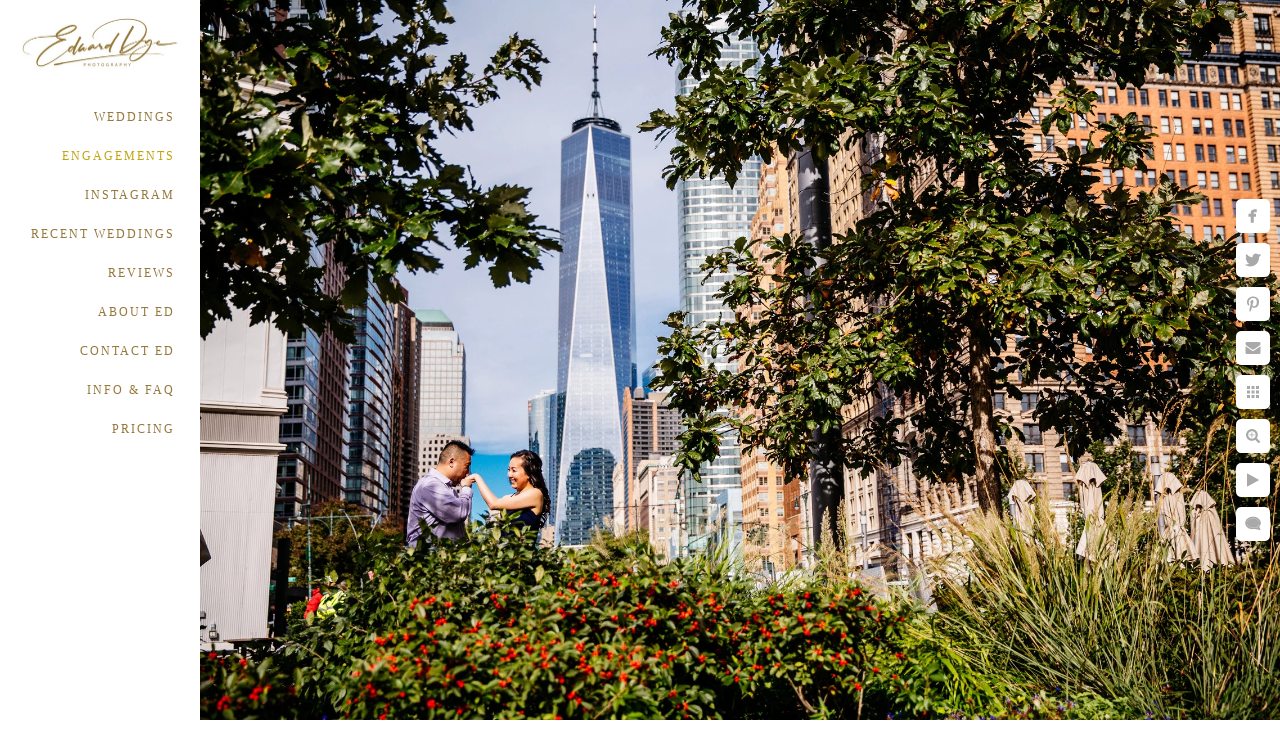

--- FILE ---
content_type: text/html; charset=utf-8
request_url: https://www.eddyephotography.com/engagements/battery-park-new-york-engagement
body_size: 7163
content:
<!DOCTYPE html><!-- site by Good Gallery, www.goodgallery.com --><html class="no-js GalleryPage"><head><title>Battery Park New York Engagement - Edward Dye Photography</title><meta name=description content="Battery Park New York Engagement Wedding Photographer"><link rel=dns-prefetch href=//cdn.goodgallery.com><link rel=dns-prefetch href=//www.google-analytics.com><link rel="shortcut icon" href=//cdn.goodgallery.com/7193f292-6142-458f-ba50-e9a5ae9e5ed7/logo/2fc2l2wn/kmbyyn0q30x.ico><meta name=robots content=noarchive><link rel=canonical href=https://www.eddyephotography.com/engagements/battery-park-new-york-engagement><style>.YB:before{content:attr(data-c);display:block;height:150em}</style><link rel=stylesheet media=print onload="if(media!='all')media='all'" href=//cdn.goodgallery.com/7193f292-6142-458f-ba50-e9a5ae9e5ed7/d/Desktop-JyTTl-o2OAaA7cqVLso7rA-2-kesJv_R5hBeDiIu0KmJRFQ.css><script src=//cdn.goodgallery.com/7193f292-6142-458f-ba50-e9a5ae9e5ed7/p/bundle-2teHGVEHG23F7yH4EM4Vng-20250629021656.js></script><script src=//cdn.goodgallery.com/7193f292-6142-458f-ba50-e9a5ae9e5ed7/d/PageData-374y1qs8-5c34b660-a77f-43cb-8b3a-77d446ebf6b7-kesJv_R5hBeDiIu0KmJRFQ-2.js></script><!--[if lt IE 9]><script src=/admin/Scripts/jQuery.XDomainRequest.js></script><![endif]--><meta property=og:url content=https://www.eddyephotography.com/engagements/battery-park-new-york-engagement><meta property=og:type content=website><meta property=og:site_name content="Edward Dye Photography"><meta property=og:image content=https://cdn.goodgallery.com/7193f292-6142-458f-ba50-e9a5ae9e5ed7/r/1024/2b72xcrp/battery-park-new-york-engagement.jpg><meta property=og:title content="Battery Park New York Engagement - Edward Dye Photography"><meta property=og:description content="Battery Park New York Engagement Wedding Photographer"><script type=application/ld+json>{ "@context": "https://schema.org", "@type": "Organization", "url": "https://www.eddyephotography.com", "logo": "https://logocdn.goodgallery.com/7193f292-6142-458f-ba50-e9a5ae9e5ed7/360x0/2ow6na7u/ellvz4myggk.jpg" }</script><script type=application/ld+json>{ "@context": "http://schema.org", "@type": "BreadcrumbList", "itemListElement": [ { "@type": "ListItem", "position": "1", "item": { "@id": "https://www.eddyephotography.com/", "name": "Home" } }, { "@type": "ListItem", "position": "2", "item": { "@id": "https://www.eddyephotography.com/engagements", "name": "ENGAGEMENTS" } } ] }</script><meta name=google-site-verification content=tMcXvA5nZ6U-LeiLwVc-1FO9QKtHgxgfjfouVn6TL7U><script async src="https://www.googletagmanager.com/gtag/js?id=AW-11221124757"></script><script>window.dataLayer=window.dataLayer||[];function gtag(){dataLayer.push(arguments);}gtag('js',new Date());gtag('config','AW-11221124757');</script><meta name=facebook-domain-verification content=xwk7d99rx1vvhea7hl44mtd3a9u2br><script>!function(f,b,e,v,n,t,s)
{if(f.fbq)return;n=f.fbq=function(){n.callMethod?n.callMethod.apply(n,arguments):n.queue.push(arguments)};if(!f._fbq)f._fbq=n;n.push=n;n.loaded=!0;n.version='2.0';n.queue=[];t=b.createElement(e);t.async=!0;t.src=v;s=b.getElementsByTagName(e)[0];s.parentNode.insertBefore(t,s)}(window,document,'script','https://connect.facebook.net/en_US/fbevents.js');fbq('init','550052878826062');fbq('track','PageView');</script><noscript><img height=1 width=1 style=display:none src="https://www.facebook.com/tr?id=550052878826062&amp;ev=PageView&amp;noscript=1"></noscript><style data-id=inline>html.js,html.js body{margin:0;padding:0}.elementContainer img{width:100%}ul.GalleryUIMenu{list-style:none;margin:0;padding:0}ul.GalleryUIMenu a{text-decoration:none}ul.GalleryUIMenu li{position:relative;white-space:nowrap}.GalleryUISiteNavigation{background-color:rgba(255,255,255,1);width:200px}.GalleryUIMenuTopLevel .GalleryUIMenu{display:inline-block}ul.GalleryUIMenu li,div.GalleryUIMenuSubMenuDiv li{text-transform:capitalize}.GalleryUIMenuTopLevel .GalleryUIMenu > li{padding:12px 25px 12px 17px;border:0 solid #FFFFFF;border-left-width:0;border-top-width:0;white-space:normal;text-align:right}.GalleryUIMenu > li{color:#97793e;background-color:rgba(255,255,255,1);font-size:12px;letter-spacing:2px;;position:relative}.GalleryUIMenu > li > a{color:#97793e}.GalleryUIMenu > li.Active > a{color:#c0a613}.GalleryUIMenu > li.Active{color:#c0a613;background-color:rgba(255,255,255,1)}span.SubMenuArrow,span.SubMenuArrowLeft,span.SubMenuArrowRight,span.SubMenuArrowUp,span.SubMenuArrowDown{display:block;position:absolute;top:50%;right:10px;margin-top:-8px;height:16px;width:16px;background-color:transparent}span.SubMenuArrowSizing{display:inline-block;width:26px;height:16px;opacity:0;margin-right:-2px}.GalleryUISiteNavigation{position:fixed;top:0;left:0}.GalleryUIMenuTopLevel .GalleryUIMenu{width:200px}.GalleryUISiteNavigation{height:100%}html{font-family:'EB Garamond',serif}html:not(.wf-active){font-family:serif}.GalleryUIMenu,.GalleryUIMenu a{font-family:'Perpetua',Baskerville,'Big Caslon','Palatino Linotype',Palatino,'URW Palladio L','Nimbus Roman No9 L',serif}.PageTemplateText,.CaptionContainer,.PageInformationArea,.GGTextContent{font-family:'Old Standard TT',serif}html:not(.wf-active) .PageTemplateText,html:not(.wf-active) .CaptionContainer,html:not(.wf-active) .PageInformationArea,html:not(.wf-active) .GGTextContent{font-family:serif}h1,h2,h3,h4,h5,h6{font-family:'Book Antiqua',Palatino,'Palatino Linotype','Palatino LT STD',Georgia,serif;font-weight:700}.GalleryUIContainer .NameMark{font-family:'EB Garamond',serif}html:not(.wf-active) .GalleryUIContainer .NameMark{font-family:serif}.GalleryMenuContent .GGMenuPageHeading{font-family:'EB Garamond',serif}html:not(.wf-active) .GalleryMenuContent .GGMenuPageHeading{font-family:serif}.GMLabel{font-family:'EB Garamond',serif}html:not(.wf-active) .GMLabel{font-family:serif}.GMTagline{font-family:'EB Garamond',serif}html:not(.wf-active) .GMTagline{font-family:serif}div.GGForm label.SectionHeading{font-family:'EB Garamond',serif}html:not(.wf-active) div.GGForm label.SectionHeading{font-family:serif}.GGHamburgerMenuLabel{font-family:'EB Garamond',serif}html:not(.wf-active) .GGHamburgerMenuLabel{font-family:serif}h2{font-family:'EB Garamond',serif;font-weight:700}html:not(.wf-active) h2{font-family:serif}h3{font-family:'EB Garamond',serif;font-weight:700}html:not(.wf-active) h3{font-family:serif}h4{font-family:'EB Garamond',serif;font-weight:700}html:not(.wf-active) h4{font-family:serif}h5{font-family:'EB Garamond',serif;font-weight:700}html:not(.wf-active) h5{font-family:serif}h6{font-family:'EB Garamond',serif;font-weight:700}html:not(.wf-active) h6{font-family:serif}h1{line-height:1.45;text-transform:none;text-align:left;letter-spacing:0}h2{line-height:1.45;text-transform:none;text-align:left;letter-spacing:0}h3{line-height:1.45;text-transform:none;text-align:left;letter-spacing:0}h4{line-height:1.45;text-transform:none;text-align:left;letter-spacing:0}h5{line-height:1.45;text-transform:none;text-align:left;letter-spacing:0}h6{line-height:1.45;text-transform:none;text-align:left;letter-spacing:0}.PageTemplateText,.CaptionContainer,.PageInformationArea,.GGTextContent{line-height:1.45;text-transform:none;text-align:left}ul.GGBottomNavigation span{font-family:'EB Garamond',serif}html:not(.wf-active) ul.GGBottomNavigation span{font-family:serif}.GGTextContent .GGBreadCrumbs .GGBreadCrumb,.GGTextContent .GGBreadCrumb span{font-family:'EB Garamond',serif}html:not(.wf-active) .GGTextContent .GGBreadCrumbs .GGBreadCrumb,html:not(.wf-active) .GGTextContent .GGBreadCrumb span{font-family:serif}</style><body data-page-type=gallery class=GalleryUIContainer data-page-id=5c34b660-a77f-43cb-8b3a-77d446ebf6b7 data-tags="" data-menu-hash=kesJv_R5hBeDiIu0KmJRFQ data-settings-hash=JyTTl-o2OAaA7cqVLso7rA data-fotomotoid="" data-imglocation="//cdn.goodgallery.com/7193f292-6142-458f-ba50-e9a5ae9e5ed7/" data-cdn=//cdn.goodgallery.com/7193f292-6142-458f-ba50-e9a5ae9e5ed7 data-stoken=374y1qs8 data-settingstemplateid=""><div class=GalleryUIContentParent data-pretagged=true><div class=GalleryUIContentContainer data-pretagged=true><div class=GalleryUIContent data-pretagged=true><div class=CanvasContainer data-id=iey5gwrztjj data-pretagged=true style=overflow:hidden><div class=imgContainer style=position:absolute><div class=dummy style=padding-top:66.667%></div><div class=elementContainer style=position:absolute;top:0;bottom:0;left:0;right:0;overflow:hidden><picture><source type=image/webp sizes=138vw srcset="//cdn.goodgallery.com/7193f292-6142-458f-ba50-e9a5ae9e5ed7/r/0200/2b72xcrp/battery-park-new-york-engagement.webp 200w, //cdn.goodgallery.com/7193f292-6142-458f-ba50-e9a5ae9e5ed7/r/0300/2b72xcrp/battery-park-new-york-engagement.webp 300w, //cdn.goodgallery.com/7193f292-6142-458f-ba50-e9a5ae9e5ed7/r/0480/2b72xcrp/battery-park-new-york-engagement.webp 480w, //cdn.goodgallery.com/7193f292-6142-458f-ba50-e9a5ae9e5ed7/r/0640/2b72xcrp/battery-park-new-york-engagement.webp 640w, //cdn.goodgallery.com/7193f292-6142-458f-ba50-e9a5ae9e5ed7/r/0800/2b72xcrp/battery-park-new-york-engagement.webp 800w, //cdn.goodgallery.com/7193f292-6142-458f-ba50-e9a5ae9e5ed7/r/1024/2b72xcrp/battery-park-new-york-engagement.webp 1024w, //cdn.goodgallery.com/7193f292-6142-458f-ba50-e9a5ae9e5ed7/r/1280/2b72xcrp/battery-park-new-york-engagement.webp 1280w, //cdn.goodgallery.com/7193f292-6142-458f-ba50-e9a5ae9e5ed7/r/1600/2b72xcrp/battery-park-new-york-engagement.webp 1600w, //cdn.goodgallery.com/7193f292-6142-458f-ba50-e9a5ae9e5ed7/r/1920/2b72xcrp/battery-park-new-york-engagement.webp 1920w, //cdn.goodgallery.com/7193f292-6142-458f-ba50-e9a5ae9e5ed7/r/2560/2b72xcrp/battery-park-new-york-engagement.webp 2560w"><source type=image/jpeg sizes=138vw srcset="//cdn.goodgallery.com/7193f292-6142-458f-ba50-e9a5ae9e5ed7/r/0200/2b72xcrp/battery-park-new-york-engagement.jpg 200w, //cdn.goodgallery.com/7193f292-6142-458f-ba50-e9a5ae9e5ed7/r/0300/2b72xcrp/battery-park-new-york-engagement.jpg 300w, //cdn.goodgallery.com/7193f292-6142-458f-ba50-e9a5ae9e5ed7/r/0480/2b72xcrp/battery-park-new-york-engagement.jpg 480w, //cdn.goodgallery.com/7193f292-6142-458f-ba50-e9a5ae9e5ed7/r/0640/2b72xcrp/battery-park-new-york-engagement.jpg 640w, //cdn.goodgallery.com/7193f292-6142-458f-ba50-e9a5ae9e5ed7/r/0800/2b72xcrp/battery-park-new-york-engagement.jpg 800w, //cdn.goodgallery.com/7193f292-6142-458f-ba50-e9a5ae9e5ed7/r/1024/2b72xcrp/battery-park-new-york-engagement.jpg 1024w, //cdn.goodgallery.com/7193f292-6142-458f-ba50-e9a5ae9e5ed7/r/1280/2b72xcrp/battery-park-new-york-engagement.jpg 1280w, //cdn.goodgallery.com/7193f292-6142-458f-ba50-e9a5ae9e5ed7/r/1600/2b72xcrp/battery-park-new-york-engagement.jpg 1600w, //cdn.goodgallery.com/7193f292-6142-458f-ba50-e9a5ae9e5ed7/r/1920/2b72xcrp/battery-park-new-york-engagement.jpg 1920w, //cdn.goodgallery.com/7193f292-6142-458f-ba50-e9a5ae9e5ed7/r/2560/2b72xcrp/battery-park-new-york-engagement.jpg 2560w"><img src=//cdn.goodgallery.com/7193f292-6142-458f-ba50-e9a5ae9e5ed7/r/1024/2b72xcrp/battery-park-new-york-engagement.jpg draggable=false alt="Battery Park New York Engagement" title="Battery Park New York Engagement" srcset="//cdn.goodgallery.com/7193f292-6142-458f-ba50-e9a5ae9e5ed7/r/1024/2b72xcrp/battery-park-new-york-engagement.jpg, //cdn.goodgallery.com/7193f292-6142-458f-ba50-e9a5ae9e5ed7/r/2560/2b72xcrp/battery-park-new-york-engagement.jpg 2x" loading=lazy></picture></div></div></div></div></div><div class=prev></div><div class=next></div><span class="prev SingleImageHidden"></span><span class="next SingleImageHidden"></span><div class=GalleryUIThumbnailPanelContainerParent></div></div><div class=GalleryUISiteNavigation><div class=MenuLogo><a href="/" class=NavigationLogoTarget><img src=https://logocdn.goodgallery.com/7193f292-6142-458f-ba50-e9a5ae9e5ed7/360x0/2ow6na7u/ellvz4myggk.jpg alt="Edward Dye Photography" title="Edward Dye Photography" border=0 style="padding:17px 10px 23px 10px" height=53 width=180></a></div><div class=GalleryUIMenuTopLevel data-predefined=true><div class=GalleryUIMenuContainer data-predefined=true><ul class=GalleryUIMenu data-predefined=true><li data-pid=001327dc-8dca-4822-af99-6f3b0f5d60fd><a href=/weddings>WEDDINGS</a><li data-pid=5c34b660-a77f-43cb-8b3a-77d446ebf6b7><a href=/engagements>ENGAGEMENTS</a><li data-pid=1dddea57-be94-4b65-9b6d-8923e5eb6dcb><a href="https://www.instagram.com/edwarddyephotography/">INSTAGRAM</a><li data-pid=e8705ae8-104d-4eab-986a-603871d390e8><a href=/recent-weddings>RECENT WEDDINGS</a><li data-pid=2605cf73-1058-47e9-ab5e-6d713434d334><a href=/reviews>REVIEWS</a><li data-pid=7ce15a41-b4de-4fcd-b88b-24d3c7a4c850><a href=/ed>ABOUT ED</a><li data-pid=84e5c731-e773-49a1-be18-dd10098d63fe><a href=/contact-ed>CONTACT ED</a><li data-pid=db445fa4-3b09-47bd-bb37-0b31ae1c81b3><a href=/info-faq>INFO & FAQ</a><li data-pid=d673e528-3b84-48f4-9935-08bdab721b81><a href=/pricing>PRICING</a></ul></div></div></div><div class="GGCaption YB"><div class="CaptionContainer GGTextContent"><span><div class=GGBreadCrumbs><div class=GGBreadCrumb><a href="/" title="Edward Dye Photography"><span>Home</span></a> »</div><div class=GGBreadCrumb><span>ENGAGEMENTS</span></div></div><h1>Battery Park New York Engagement</h1><p>Battery Park, New York, Engagement, Wedding, Photographer.<p><br><p>Edward Dye Photography<p>The Best New York City Wedding Photographer<p><br><p>What does it take to be the best New York City wedding photographer? It&rsquo;s not just one thing, but a variety of different things that would lead one to become one of the best photographers in New York City. The photographer must be technically proficient. The photographer must be able to beautifully compose a wedding photograph. The photographer must be able to capture beautiful moments, over and over throughout the day. And lastly, the photographer must truly understand New York and what a New York City wedding is like to photograph!<p><br><p>First of all, the New York City wedding photographer has to have unparalleled technical ability. That means that the wedding photographer has to excel in all areas of photography, not just wedding photography. The photographer must be able to create a proper exposure, meaning that he or she must be able to assess the light levels in the space, choose a proper shutter speed to freeze or blur the movement, choose an aperture (f-stop) to emphasize depth of field, and combine those two things with an ISO selection. Those three items together make up the exposure, and to be the best New York City wedding photographer, one must always get all three correct, every time he or she clicks the shutter. Whether you&rsquo;re indoors or outdoors, in bright light or darkness, the photographer has to be able to make a correct decision on f-stop, shutter speed, and ISO. Every single time! That&rsquo;s thousands of shutter clicks per day, and each one matters.<p><br><p>The New York City wedding photographer must also be able to compose an image properly. What does composing properly entail? This means that the photographer has included elements in the image that helps tell the story he or she is attempting to tell. The photograph must include only the elements that help the photographer tell the story of the scene. Are there too many details, distracting the viewer&rsquo;s eye from the story? Are there too few details, not enabling the viewer to tell what&rsquo;s going on in the photograph? Unlike other forms of photography, the wedding photographer cannot stop the action at a wedding to re-do or re-frame a composition in real-time. Weddings move quickly, and action at weddings moves extra quickly! To be the best New York City wedding photographer, one must be able to assess a compositional scenario as quickly as he or she assesses the elements that make up a proper exposure. Even to an untrained eye, it&rsquo;s easy to tell if a photographer is gifted at the art of photographic composition or not. Take a look at a wedding photograph - this one, perhaps! Does your eye go right to the subject in the frame? Take another look. Where your eye goes firs should be the focal point of the entire image. Is it the subjects&rsquo; faces? Is it a wedding bouquet? Is it the rings? The bride&rsquo;s shoes? The tear trickling down the face of the mother of the bride? If your eye gets lost in the frame, the composition might not be powerful enough to properly tell the story.<p><br><p>The best wedding photographer in NYC understands the timing of a wedding day. To be one of the best wedding photographers in NYC, one must truly understand how to help their clients craft a well-formed wedding day timeline. A truly experienced wedding photographer will be able to spot any red flags, such as Not enough time for hair and makeup to be completed before the bride gets dressed. Not enough time allotted for travel between locations. This could be traveling from prep to ceremony, ceremony to cocktail hour, cocktail hour to reception, or between any portrait locations chosen for the day. Not enough time for the family and bridal party list provided to me for the formal photographs. ...and so forth!<p><br><p>Another thing that would set apart the best New York City wedding photographer from all the hundreds of other NYC wedding shooters is the ability to capture a moment. This is something that is very hard to learn. Technical skills can be learned through careful education. You can practice and re-practice different lighting scenarios. A photographer can work hard on their usage of off-camera flash, or on-camera flash, or portraits with a video light. Over time, you can hone your technical abilities. It&rsquo;s very difficult to hone intuition. I truly feel that a photographer can either anticipate a moment and capture it, or he/she cannot. Anticipation, action, and reaction are more difficult to learn. Experience will help with those things, but not as much as a natural ability can. The ability to capture a moment is what makes someone cry over a wedding picture - even when they don&rsquo;t know a single person in the image! Capturing a moment freezes a second in time so fleeting that it&rsquo;s almost gone before it even takes place. There are hundreds, if not thousands, of moments to capture at a wedding. The best New York City wedding photographer will strive to capture all of those. Those moments captured will combine with the aforementioned technical ability to create images that truly stand out above the rest. I will never rest in my desire to continue creating better work every single year than I did the year before. I believe that I owe it to my clients to be constantly educating myself, no matter how long I have been in business. Finally, I understand New York. I mentioned before that the best New York City wedding photographer has to have a true understanding of what it&rsquo;s like to shoot IN New York City!<p><br><p>Edward Dye Photography<p>Edward Dye Wedding Photographer<p>Capturing your best and most timeless memories without disturbing the moment.<p>Wedding Photojournalist<p>Documentary Wedding Photographer<p>New York wedding photographer<p>New York City wedding photographer<p>NYC wedding photographer<p>Manhattan wedding photographer<p>Brooklyn wedding photographer<p>Queens wedding photographer<p>New Jersey wedding photographer<p>North Jersey wedding photographer<p>NJ wedding photographer<p>Long Island wedding photographer<p>LI wedding photographer<p>Hudson Valley wedding photographer<p>Huntington wedding photographer<p>Best wedding photographers<p>New York wedding photography packages<p>high-end wedding photographer in New York<p>professional wedding photography<p>wedding photographer under $5000<p>best wedding photographer under $5000<p>best New York City wedding photographer under $5000<p>best New Jersey wedding photographer under $5000<p>engagement photographer<p>New York wedding photographer cost<p>wedding photography<p>price of a wedding photographer in New York<p>top wedding photographers in New York<p>pre-wedding photography<p>wedding photographer in 10001<p>wedding photography estimate<p>popular wedding photographers in New York<p>black and white wedding photography<p>photographers for wedding<p>photographer for wedding<p>photographer for weddings<p>engagement photography<p>wedding photographer near me<p>new york wedding photographers<p>wedding photographer nyc<p>Wedding planning<p>wedding ideas<p>wedding tips<p>weddings ceremony<p>wedding reception<p>weddings venue<p>wedding day<p>professional photography wedding<p>wedding shoot<p>wedding photograph<p>best photo wedding<p>elegant wedding photography<p>natural wedding photography<p>Location: <a href="http://maps.google.com/maps?q=Battery Park, New York" target=blank rel="noopener noreferrer">Battery Park, New York</a>.</p><em><i>Keywords: <a href=/keyword/10001 class=RelatedTagged data-keyword=10001>10001</a> (83), <a href=/keyword/battery-park class=RelatedTagged data-keyword=battery-park>Battery Park</a>, <a href=/keyword/best-photo-wedding class=RelatedTagged data-keyword=best-photo-wedding>Best photo wedding</a> (83), <a href=/keyword/best-wedding-photographer-5000 class=RelatedTagged data-keyword=best-wedding-photographer-5000>best wedding photographer under $5000</a> (89), <a href=/keyword/best-wedding-photographers class=RelatedTagged data-keyword=best-wedding-photographers>Best wedding photographers</a> (87), <a href=/keyword/bethesda-fountain class=RelatedTagged data-keyword=bethesda-fountain>Bethesda Fountain</a> (13), <a href=/keyword/black-white-wedding-photography class=RelatedTagged data-keyword=black-white-wedding-photography>black and white wedding photography</a> (83), <a href=/keyword/brooklyn class=RelatedTagged data-keyword=brooklyn>Brooklyn</a> (83), <a href=/keyword/capturing-timeless-memories-without-disturbing-moment class=RelatedTagged data-keyword=capturing-timeless-memories-without-disturbing-moment>Capturing your timeless memories without disturbing the moment</a> (83), <a href=/keyword/central-park class=RelatedTagged data-keyword=central-park>Central Park</a> (19), <a href=/keyword/documentary-wedding-photographer class=RelatedTagged data-keyword=documentary-wedding-photographer>Documentary wedding photographer</a> (89), <a href=/keyword/edward-dye-photography class=RelatedTagged data-keyword=edward-dye-photography>Edward Dye Photography</a> (142), <a href=/keyword/elegant-wedding-photography class=RelatedTagged data-keyword=elegant-wedding-photography>Elegant wedding photography</a> (83), <a href=/keyword/engagement class=RelatedTagged data-keyword=engagement>Engagement</a> (2), <a href=/keyword/engagement-photographer class=RelatedTagged data-keyword=engagement-photographer>engagement photographer</a> (88), <a href=/keyword/engagement-photography class=RelatedTagged data-keyword=engagement-photography>engagement photography</a> (83), <a href=/keyword/engagement-session-photographer class=RelatedTagged data-keyword=engagement-session-photographer>Engagement Session Photographer</a> (23), <a href=/keyword/high-end-wedding-photographer-new-york class=RelatedTagged data-keyword=high-end-wedding-photographer-new-york>high-end wedding photographer in New York</a> (83), <a href=/keyword/hudson-valley-wedding-photographer class=RelatedTagged data-keyword=hudson-valley-wedding-photographer>Hudson Valley wedding photographer</a> (89), <a href=/keyword/huntington-wedding-photographer class=RelatedTagged data-keyword=huntington-wedding-photographer>Huntington wedding photographer</a> (88), <a href=/keyword/li class=RelatedTagged data-keyword=li>LI</a> (88), <a href=/keyword/long-island-wedding-photographer class=RelatedTagged data-keyword=long-island-wedding-photographer>Long Island wedding photographer</a> (88), <a href=/keyword/manhattan class=RelatedTagged data-keyword=manhattan>Manhattan</a> (84), <a href=/keyword/natural-wedding-photography class=RelatedTagged data-keyword=natural-wedding-photography>Natural wedding photography</a> (88), <a href=/keyword/new-jersey-wedding-photographer class=RelatedTagged data-keyword=new-jersey-wedding-photographer>New Jersey wedding photographer</a> (88), <a href=/keyword/new-york class=RelatedTagged data-keyword=new-york>New York</a> (3), <a href=/keyword/new-york-city class=RelatedTagged data-keyword=new-york-city>new york city</a> (88), <a href=/keyword/new-york-wedding-photographer class=RelatedTagged data-keyword=new-york-wedding-photographer>New York wedding photographer</a> (88), <a href=/keyword/new-york-wedding-photographer-cost class=RelatedTagged data-keyword=new-york-wedding-photographer-cost>New York wedding photographer cost</a> (83), <a href=/keyword/new-york-wedding-photographers class=RelatedTagged data-keyword=new-york-wedding-photographers>new york wedding photographers</a> (83), <a href=/keyword/nj class=RelatedTagged data-keyword=nj>NJ</a> (88), <a href=/keyword/north-jersey class=RelatedTagged data-keyword=north-jersey>North Jersey</a> (88), <a href=/keyword/nyc class=RelatedTagged data-keyword=nyc>NYC</a> (88), <a href=/keyword/outdoor-wedding-photographers class=RelatedTagged data-keyword=outdoor-wedding-photographers>Outdoor wedding photographers</a> (88), <a href=/keyword/packages class=RelatedTagged data-keyword=packages>packages</a> (83), <a href=/keyword/photographer-1 class=RelatedTagged data-keyword=photographer-1>Photographer</a> (2), <a href=/keyword/photographer-wedding class=RelatedTagged data-keyword=photographer-wedding>photographer for wedding</a> (83), <a href=/keyword/photographers-wedding class=RelatedTagged data-keyword=photographers-wedding>photographers for wedding</a> (83), <a href=/keyword/popular-wedding-photographers-new-york class=RelatedTagged data-keyword=popular-wedding-photographers-new-york>popular wedding photographers in New York</a> (88), <a href=/keyword/pre-wedding-photography class=RelatedTagged data-keyword=pre-wedding-photography>pre-wedding photography</a> (83), <a href=/keyword/professional-photography-wedding class=RelatedTagged data-keyword=professional-photography-wedding>Professional photography wedding</a> (83), <a href=/keyword/professional-wedding-photography class=RelatedTagged data-keyword=professional-wedding-photography>professional wedding photography</a> (88), <a href=/keyword/queens class=RelatedTagged data-keyword=queens>Queens</a> (83), <a href=/keyword/top-wedding-photographers-new-york class=RelatedTagged data-keyword=top-wedding-photographers-new-york>top wedding photographers in New York</a> (88), <a href=/keyword/wedding class=RelatedTagged data-keyword=wedding>Wedding</a> (87), <a href=/keyword/wedding-best-pictures class=RelatedTagged data-keyword=wedding-best-pictures>Wedding best pictures</a> (83), <a href=/keyword/wedding-ceremony class=RelatedTagged data-keyword=wedding-ceremony>Wedding ceremony</a> (90), <a href=/keyword/wedding-day class=RelatedTagged data-keyword=wedding-day>Wedding day</a> (90), <a href=/keyword/wedding-ideas class=RelatedTagged data-keyword=wedding-ideas>Wedding ideas</a> (83), <a href=/keyword/wedding-photograph class=RelatedTagged data-keyword=wedding-photograph>Wedding photograph</a> (83), <a href=/keyword/wedding-photographer class=RelatedTagged data-keyword=wedding-photographer>Wedding Photographer</a> (84), <a href=/keyword/wedding-photographer-nyc class=RelatedTagged data-keyword=wedding-photographer-nyc>wedding photographer nyc</a> (88), <a href=/keyword/wedding-photographer-pictures class=RelatedTagged data-keyword=wedding-photographer-pictures>Wedding photographer pictures</a> (84), <a href=/keyword/wedding-photographers-near class=RelatedTagged data-keyword=wedding-photographers-near>Wedding photographers near me</a> (88), <a href=/keyword/wedding-photography class=RelatedTagged data-keyword=wedding-photography>wedding photography</a> (84), <a href=/keyword/wedding-photography-estimate class=RelatedTagged data-keyword=wedding-photography-estimate>wedding photography estimate</a> (83), <a href=/keyword/wedding-photojournalist class=RelatedTagged data-keyword=wedding-photojournalist>Wedding Photojournalist</a> (89), <a href=/keyword/wedding-planning class=RelatedTagged data-keyword=wedding-planning>Wedding planning</a> (83), <a href=/keyword/wedding-reception class=RelatedTagged data-keyword=wedding-reception>Wedding reception</a> (89), <a href=/keyword/wedding-shoot class=RelatedTagged data-keyword=wedding-shoot>Wedding shoot</a> (88), <a href=/keyword/wedding-tips class=RelatedTagged data-keyword=wedding-tips>Wedding tips</a> (83), <a href=/keyword/weddings-venue class=RelatedTagged data-keyword=weddings-venue>Weddings venue.</a> (74)</i></em>.<ul class=GGBottomNavigation><li><a href=/weddings title="Wedding Photography - Edward Dye, Wedding Photographer."><span>WEDDINGS</span></a><li><span>ENGAGEMENTS</span><li><a href="https://www.instagram.com/edwarddyephotography/" title="INSTAGRAM - Edward Dye, New York Wedding Photographer."><span>INSTAGRAM</span></a><li><a href=/reviews title="Reviews - Edward Dye, Wedding Photographer."><span>REVIEWS</span></a><li><a href=/ed title="ABOUT ED"><span>ABOUT&nbsp;ED</span></a><li><a href=/contact-ed title="CONTACT ED"><span>CONTACT&nbsp;ED</span></a><li><a href=/info-faq title="INFO &amp; FAQ"><span>INFO&nbsp;&&nbsp;FAQ</span></a><li><a href=/pricing title="Pricing - Edward Dye, New York Wedding Photographer."><span>PRICING</span></a></ul></span></div></div>

--- FILE ---
content_type: text/html; charset=utf-8
request_url: https://www.eddyephotography.com/engagements?IsAjax=1
body_size: 32474
content:
<!DOCTYPE html><!-- site by Good Gallery, www.goodgallery.com -->
<html class="no-js GalleryPage ">
<head>
<title>Edward Dye Photography</title>
<meta name="description" content="New York City wedding photographer specializing in artistic documentary-style photography, also serving New Jersey, Long Island, Hudson Valley and Pennsylvania." />
<link rel="dns-prefetch" href="//cdn.goodgallery.com" /><link rel="dns-prefetch" href="//www.google-analytics.com" />
<link rel="shortcut icon" href="//cdn.goodgallery.com/7193f292-6142-458f-ba50-e9a5ae9e5ed7/logo/2fc2l2wn/kmbyyn0q30x.ico" />

 <meta name="robots" content="noarchive" /> 	 <link rel="canonical" href="https://www.eddyephotography.com/engagements" />
 <style type="text/css">.YB:before{content: attr(data-c);display: block;height: 150em;}</style><link rel="stylesheet" type="text/css" media="print" onload="if(media!='all')media='all'" href="//cdn.goodgallery.com/7193f292-6142-458f-ba50-e9a5ae9e5ed7/d/Desktop-JyTTl-o2OAaA7cqVLso7rA-2-kesJv_R5hBeDiIu0KmJRFQ.css" />
<script type="text/javascript" src="//cdn.goodgallery.com/7193f292-6142-458f-ba50-e9a5ae9e5ed7/p/bundle-2teHGVEHG23F7yH4EM4Vng-20250629021656.js"></script>
<script type="text/javascript" src="//cdn.goodgallery.com/7193f292-6142-458f-ba50-e9a5ae9e5ed7/d/PageData-374y1qs8-5c34b660-a77f-43cb-8b3a-77d446ebf6b7-kesJv_R5hBeDiIu0KmJRFQ-2.js"></script>
<!--[if lt IE 9]><script type="text/javascript" src="/admin/Scripts/jQuery.XDomainRequest.js"></script><![endif]-->

<meta property="og:url" content="https://www.eddyephotography.com/engagements" />
<meta property="og:type" content="website" />
<meta property="og:site_name" content="Edward Dye Photography" />
<meta property="og:image" content="https://cdn.goodgallery.com/7193f292-6142-458f-ba50-e9a5ae9e5ed7/s/0200/2tl06jvo/xcmsypn5et3.jpg"/><meta property="og:image" content="https://cdn.goodgallery.com/7193f292-6142-458f-ba50-e9a5ae9e5ed7/s/0200/2tl06jvt/wg5jnt1f3x4.jpg"/><meta property="og:image" content="https://cdn.goodgallery.com/7193f292-6142-458f-ba50-e9a5ae9e5ed7/s/0200/2tl06jvq/central-park-engagement-photo-mall-literary-walk.jpg"/><meta property="og:image" content="https://cdn.goodgallery.com/7193f292-6142-458f-ba50-e9a5ae9e5ed7/s/0200/2tl06jvs/04hskygxpxp.jpg"/><meta property="og:image" content="https://cdn.goodgallery.com/7193f292-6142-458f-ba50-e9a5ae9e5ed7/s/0200/2tl06jvr/central-park-engagement-photo-literary-walk-autumn.jpg"/><meta property="og:image" content="https://cdn.goodgallery.com/7193f292-6142-458f-ba50-e9a5ae9e5ed7/s/0200/2tl06jvt/brooklyn-bridge-park-engagement-photo-manhattan-skyline.jpg"/><meta property="og:image" content="https://cdn.goodgallery.com/7193f292-6142-458f-ba50-e9a5ae9e5ed7/s/0200/2tl06jvv/1ym0tc3atlw.jpg"/><meta property="og:image" content="https://cdn.goodgallery.com/7193f292-6142-458f-ba50-e9a5ae9e5ed7/s/0200/2tl06jvp/3vdnz0u0332.jpg"/><meta property="og:image" content="https://cdn.goodgallery.com/7193f292-6142-458f-ba50-e9a5ae9e5ed7/s/0200/2tl06jvu/zdwgekx0lke.jpg"/><meta property="og:image" content="https://cdn.goodgallery.com/7193f292-6142-458f-ba50-e9a5ae9e5ed7/s/0200/2tl06jmn/1tmorh3cdtn.jpg"/><meta property="og:image" content="https://cdn.goodgallery.com/7193f292-6142-458f-ba50-e9a5ae9e5ed7/s/0200/2tl06qor/4orgjtlugpf.jpg"/><meta property="og:image" content="https://cdn.goodgallery.com/7193f292-6142-458f-ba50-e9a5ae9e5ed7/s/0200/2tl06k6c/tokjxwtkufh.jpg"/><meta property="og:image" content="https://cdn.goodgallery.com/7193f292-6142-458f-ba50-e9a5ae9e5ed7/s/0200/37d0mjwg/4levthydfdi.jpg"/><meta property="og:image" content="https://cdn.goodgallery.com/7193f292-6142-458f-ba50-e9a5ae9e5ed7/s/0200/2tl06jvr/jtag2hwhekb.jpg"/><meta property="og:image" content="https://cdn.goodgallery.com/7193f292-6142-458f-ba50-e9a5ae9e5ed7/s/0200/2tl06jvp/central-park-engagement-photo-bethesda-fountain-amazing.jpg"/><meta property="og:image" content="https://cdn.goodgallery.com/7193f292-6142-458f-ba50-e9a5ae9e5ed7/s/0200/2tl06myy/cev4pwmkedv.jpg"/><meta property="og:image" content="https://cdn.goodgallery.com/7193f292-6142-458f-ba50-e9a5ae9e5ed7/s/0200/2tl06k69/0sehdlmn1df.jpg"/><meta property="og:image" content="https://cdn.goodgallery.com/7193f292-6142-458f-ba50-e9a5ae9e5ed7/s/0200/2tl06myw/ekyp2hdheb4.jpg"/><meta property="og:image" content="https://cdn.goodgallery.com/7193f292-6142-458f-ba50-e9a5ae9e5ed7/s/0200/2tl06jvs/ggmtpwdy33g.jpg"/><meta property="og:image" content="https://cdn.goodgallery.com/7193f292-6142-458f-ba50-e9a5ae9e5ed7/s/0200/2tl06qop/4wgkncflhdy.jpg"/><meta property="og:image" content="https://cdn.goodgallery.com/7193f292-6142-458f-ba50-e9a5ae9e5ed7/s/0200/2tl06k6c/rtilsfhcvp5.jpg"/><meta property="og:image" content="https://cdn.goodgallery.com/7193f292-6142-458f-ba50-e9a5ae9e5ed7/s/0200/2tl06lr3/eabibzja5yd.jpg"/><meta property="og:image" content="https://cdn.goodgallery.com/7193f292-6142-458f-ba50-e9a5ae9e5ed7/s/0200/37d0mjsy/td4ir53tlra.jpg"/><meta property="og:image" content="https://cdn.goodgallery.com/7193f292-6142-458f-ba50-e9a5ae9e5ed7/s/0200/2tl06qoq/ipp0s1y41wf.jpg"/><meta property="og:image" content="https://cdn.goodgallery.com/7193f292-6142-458f-ba50-e9a5ae9e5ed7/s/0200/2tl06k6a/pfc1cb5xczx.jpg"/><meta property="og:image" content="https://cdn.goodgallery.com/7193f292-6142-458f-ba50-e9a5ae9e5ed7/s/0200/2tl06jvq/ydodit0ofya.jpg"/><meta property="og:image" content="https://cdn.goodgallery.com/7193f292-6142-458f-ba50-e9a5ae9e5ed7/s/0200/2tl06lqz/ta433ejn5ze.jpg"/><meta property="og:image" content="https://cdn.goodgallery.com/7193f292-6142-458f-ba50-e9a5ae9e5ed7/s/0200/2tl06lqz/1k4dl04de3e.jpg"/><meta property="og:image" content="https://cdn.goodgallery.com/7193f292-6142-458f-ba50-e9a5ae9e5ed7/s/0200/2tl06lr2/battery-park-new-york-engagement.jpg"/><meta property="og:image" content="https://cdn.goodgallery.com/7193f292-6142-458f-ba50-e9a5ae9e5ed7/s/0200/2tl06k6d/ay0rlwczoks.jpg"/><meta property="og:image" content="https://cdn.goodgallery.com/7193f292-6142-458f-ba50-e9a5ae9e5ed7/s/0200/2tl06lr3/bq0aoyly21c.jpg"/><meta property="og:image" content="https://cdn.goodgallery.com/7193f292-6142-458f-ba50-e9a5ae9e5ed7/s/0200/2tl06mz2/hlm4yogufk3.jpg"/><meta property="og:image" content="https://cdn.goodgallery.com/7193f292-6142-458f-ba50-e9a5ae9e5ed7/s/0200/37d0mjsq/3wxmt0dycci.jpg"/><meta property="og:image" content="https://cdn.goodgallery.com/7193f292-6142-458f-ba50-e9a5ae9e5ed7/s/0200/37d0mjv9/kanoedxa1gy.jpg"/><meta property="og:image" content="https://cdn.goodgallery.com/7193f292-6142-458f-ba50-e9a5ae9e5ed7/s/0200/2tl06lr0/xhz4wqogrza.jpg"/><meta property="og:image" content="https://cdn.goodgallery.com/7193f292-6142-458f-ba50-e9a5ae9e5ed7/s/0200/2tl06lqy/e4m4oajuhig.jpg"/><script type="application/ld+json">{ "@context": "https://schema.org", "@type": "Organization", "url": "https://www.eddyephotography.com", "logo": "https://logocdn.goodgallery.com/7193f292-6142-458f-ba50-e9a5ae9e5ed7/360x0/2ow6na7u/ellvz4myggk.jpg" }</script>
<script type="application/ld+json">{ "@context": "http://schema.org", "@type": "BreadcrumbList", "itemListElement": [ { "@type": "ListItem", "position": "1", "item": { "@id": "https://www.eddyephotography.com/", "name": "Home" } }, { "@type": "ListItem", "position": "2", "item": { "@id": "https://www.eddyephotography.com/engagements", "name": "ENGAGEMENTS" } } ] }</script>
<meta name="google-site-verification" content="tMcXvA5nZ6U-LeiLwVc-1FO9QKtHgxgfjfouVn6TL7U" />

<!-- Google tag (gtag.js) --> <script async src="https://www.googletagmanager.com/gtag/js?id=AW-11221124757"></script> <script> window.dataLayer = window.dataLayer || []; function gtag(){dataLayer.push(arguments);} gtag('js', new Date()); gtag('config', 'AW-11221124757'); </script>

<meta name="facebook-domain-verification" content="xwk7d99rx1vvhea7hl44mtd3a9u2br" />

<!-- Facebook Pixel Code -->
<script>
  !function(f,b,e,v,n,t,s)
  {if(f.fbq)return;n=f.fbq=function(){n.callMethod?
  n.callMethod.apply(n,arguments):n.queue.push(arguments)};
  if(!f._fbq)f._fbq=n;n.push=n;n.loaded=!0;n.version='2.0';
  n.queue=[];t=b.createElement(e);t.async=!0;
  t.src=v;s=b.getElementsByTagName(e)[0];
  s.parentNode.insertBefore(t,s)}(window, document,'script',
  'https://connect.facebook.net/en_US/fbevents.js');
  fbq('init', '550052878826062');
  fbq('track', 'PageView');
</script>
<noscript><img height="1" width="1" style="display:none"
  src="https://www.facebook.com/tr?id=550052878826062&ev=PageView&noscript=1"
/></noscript>
<!-- End Facebook Pixel Code -->

<style type="text/css" data-id="inline">
html.js, html.js body {margin:0;padding:0;}
div.ThumbnailPanelThumbnailContainer div.Placeholder, div.ThumbnailPanelThumbnailContainer .CVThumb {position: absolute;left: 0px;top: 0px;height: 100%;width: 100%;border: 0px} div.ThumbnailPanelThumbnailContainer .CVThumb {text-align: center} div.ThumbnailPanelThumbnailContainer .CVThumb img {max-width: 100%;width: 100%;border: 0px} span.ThumbnailPanelEntityLoaded div.Placeholder {display: none;}
html.no-js .CVThumb img {opacity:0} div.ThumbnailPanelThumbnailContainer {overflow:hidden;position:absolute;top:0px;left:0px} .YB:before{content: attr(data-c);display: block;height: 150em;width:100%;background-color:#FFFFFF;position:fixed;z-index:9999;}
.GalleryUIThumbnailPanelContainerParent {background-color:#FFFFFF}
ul.GalleryUIMenu {list-style: none;margin: 0;padding: 0} ul.GalleryUIMenu a {text-decoration: none} ul.GalleryUIMenu li {position: relative; white-space: nowrap}
.GalleryUISiteNavigation {background-color: rgba(255, 255, 255, 1);width:200px}
.GalleryUIMenuTopLevel .GalleryUIMenu {display: inline-block} ul.GalleryUIMenu li, div.GalleryUIMenuSubMenuDiv li {text-transform:capitalize}
.GalleryUIMenuTopLevel .GalleryUIMenu > li {padding: 12px 25px 12px 17px;border:0px solid #FFFFFF;border-left-width:0px;border-top-width:0px;white-space:normal;text-align:right}
.GalleryUIMenu > li {color:#97793e;background-color:rgba(255, 255, 255, 1);font-size:12px;letter-spacing: 2px;;position:relative}
.GalleryUIMenu > li > a {color:#97793e} .GalleryUIMenu > li.Active > a {color:#c0a613}
.GalleryUIMenu > li.Active {color:#c0a613;background-color:rgba(255, 255, 255, 1)}
span.SubMenuArrow,span.SubMenuArrowLeft,span.SubMenuArrowRight,span.SubMenuArrowUp,span.SubMenuArrowDown {display:block;position:absolute;top:50%;right:10px;margin-top:-8px;height:16px;width:16px;background-color:transparent;} span.SubMenuArrowSizing {display:inline-block;width:26px;height:16px;opacity:0;margin-right:-2px;}

 .GalleryUISiteNavigation {position:fixed;top:0;left:0}
.GalleryUIMenuTopLevel .GalleryUIMenu {width:200px} .GalleryUISiteNavigation {height:100%}


html { font-family: 'EB Garamond', serif; } html:not(.wf-active) {font-family: serif}
.GalleryUIMenu, .GalleryUIMenu a { font-family: 'Perpetua', Baskerville, 'Big Caslon', 'Palatino Linotype', Palatino, 'URW Palladio L', 'Nimbus Roman No9 L', serif; }
.PageTemplateText,.CaptionContainer,.PageInformationArea,.GGTextContent { font-family: 'Old Standard TT', serif; } html:not(.wf-active) .PageTemplateText,html:not(.wf-active) .CaptionContainer,html:not(.wf-active) .PageInformationArea,html:not(.wf-active) .GGTextContent {font-family: serif}
h1, h2, h3, h4, h5, h6 { font-family: 'Book Antiqua', Palatino, 'Palatino Linotype', 'Palatino LT STD', Georgia, serif;font-weight:700; }
.GalleryUIContainer .NameMark { font-family: 'EB Garamond', serif; } html:not(.wf-active) .GalleryUIContainer .NameMark {font-family: serif}
.GalleryMenuContent .GGMenuPageHeading { font-family: 'EB Garamond', serif; } html:not(.wf-active) .GalleryMenuContent .GGMenuPageHeading {font-family: serif}
.GMLabel { font-family: 'EB Garamond', serif; } html:not(.wf-active) .GMLabel {font-family: serif}
.GMTagline { font-family: 'EB Garamond', serif; } html:not(.wf-active) .GMTagline {font-family: serif}
div.GGForm label.SectionHeading { font-family: 'EB Garamond', serif; } html:not(.wf-active) div.GGForm label.SectionHeading {font-family: serif}
.GGHamburgerMenuLabel { font-family: 'EB Garamond', serif; } html:not(.wf-active) .GGHamburgerMenuLabel {font-family: serif}
h2 { font-family: 'EB Garamond', serif;font-weight:700; } html:not(.wf-active) h2 {font-family: serif}
h3 { font-family: 'EB Garamond', serif;font-weight:700; } html:not(.wf-active) h3 {font-family: serif}
h4 { font-family: 'EB Garamond', serif;font-weight:700; } html:not(.wf-active) h4 {font-family: serif}
h5 { font-family: 'EB Garamond', serif;font-weight:700; } html:not(.wf-active) h5 {font-family: serif}
h6 { font-family: 'EB Garamond', serif;font-weight:700; } html:not(.wf-active) h6 {font-family: serif}
h1 { line-height: 1.45; text-transform: none; text-align: left; letter-spacing: 0px; }
h2 { line-height: 1.45; text-transform: none; text-align: left; letter-spacing: 0px;  }
h3 { line-height: 1.45; text-transform: none; text-align: left; letter-spacing: 0px; }
h4 { line-height: 1.45; text-transform: none; text-align: left; letter-spacing: 0px; }
h5 { line-height: 1.45; text-transform: none; text-align: left; letter-spacing: 0px; }
h6 { line-height: 1.45; text-transform: none; text-align: left; letter-spacing: 0px; }
.PageTemplateText,.CaptionContainer,.PageInformationArea,.GGTextContent { line-height: 1.45; text-transform: none; text-align: left; }
ul.GGBottomNavigation span { font-family: 'EB Garamond', serif; } html:not(.wf-active) ul.GGBottomNavigation span {font-family: serif}
.GGTextContent .GGBreadCrumbs .GGBreadCrumb, .GGTextContent .GGBreadCrumb span { font-family: 'EB Garamond', serif; } html:not(.wf-active) .GGTextContent .GGBreadCrumbs .GGBreadCrumb,html:not(.wf-active) .GGTextContent .GGBreadCrumb span {font-family: serif}




div.GalleryUIThumbnailPanelContainerParent {
    background-color: #FFFFFF;
}

div.GGThumbActualContainer div.ThumbnailPanelCaptionContainer {
    position: unset;
    left: unset;
    top: unset;
}

html.js.GalleryPage.ThumbnailPanelActive {
    overflow: visible;
}

    
    html.GalleryPage.ThumbnailPanelActive div.GalleryUISiteNavigation {
        position: fixed !important;
    }
    

html.ThumbnailPanelActive body {
    overflow: visible;
}

html.ThumbnailPanelActive div.GalleryUIContentParent {
    overflow: visible;
}

div.GalleryUIThumbnailPanelContainer div.GGThumbModernContainer > div.GGTextContent {
    position: relative;
}

div.GGThumbActualContainer div.ThumbEntityContainer div.ThumbAspectContainer {
        
    -webkit-box-shadow: 3px 3px 7px rgba(0, 0, 0, 0.5);
        -moz-box-shadow:    3px 3px 7px rgba(0, 0, 0, 0.5);
        box-shadow:         3px 3px 7px rgba(0, 0, 0, 0.5);
        
}

div.GGThumbActualContainer div.ThumbEntityContainer div.ThumbAspectContainer {
    height: 0;
    overflow: hidden;
    position: relative;
    border-radius: 0%;
    border: 3px solid rgba(128, 128, 0, 1);
    background-color: rgba(128, 128, 0, 1);
    opacity: 1;

    -moz-transition: opacity 0.15s, background-color 0.15s, border-color 0.15s, color 0.15s;
    -webkit-transition: opacity 0.15s, background-color 0.15s, border-color 0.15s, color 0.15s;
    -o-transition: opacity: 0.15s, background-color 0.15s, border-color 0.15s, color 0.15s;
    transition: opacity 0.15s, background-color 0.15s, border-color 0.15s, color 0.15s;
}

div.GGThumbActualContainer div.ThumbAspectContainer > div,
div.GGThumbModernContainer div.ThumbAspectContainer > div {
    position: absolute;
    left: 0;
    top: 0;
    height: 100%;
    width: 100%;
}

div.GGThumbActualContainer div.ThumbAspectContainer img,
div.GGThumbModernContainer div.ThumbAspectContainer img {
    min-width: 100%;
    min-height: 100%;
}

div.GGThumbActualContainer div.ThumbAspectContainer div.icon {
    position: absolute;
    left: unset;
    top: unset;
    right: 5px;
    bottom: 5px;
    cursor: pointer;

    -webkit-border-radius: 15%;
    -moz-border-radius: 15%;
    border-radius: 15%;
    height: 34px;
    width: 34px;
    padding: 5px;
    -moz-box-sizing: border-box;
    box-sizing: border-box;
}

div.ThumbEntityContainer div.ThumbCaption {
    display: none;
    overflow: hidden;
    
    cursor: pointer;
    padding: 20px;
    font-size: 12px;
    color: rgba(128, 128, 128, 1);
    background-color: rgba(255, 255, 255, 0.75);
    border: 0px solid rgba(128, 128, 128, 0.75);
    border-top-width: 0px;

    -moz-transition: opacity 0.15s, background-color 0.15s, border-color 0.15s, color 0.15s;
    -webkit-transition: opacity 0.15s, background-color 0.15s, border-color 0.15s, color 0.15s;
    -o-transition: opacity: 0.15s, background-color 0.15s, border-color 0.15s, color 0.15s;
    transition: opacity 0.15s, background-color 0.15s, border-color 0.15s, color 0.15s;

        
    -webkit-box-shadow: 3px 3px 7px rgba(0, 0, 0, 0.5);
        -moz-box-shadow:    3px 3px 7px rgba(0, 0, 0, 0.5);
        box-shadow:         3px 3px 7px rgba(0, 0, 0, 0.5);
        
}

div.ThumbEntityContainer.ShowCaptions div.ThumbCaption {
    display: block;
}

html.ThumbnailPanelActive .GGCaption {
    display: none;
}

    
div.GGThumbActualContainer {
    display: grid;
    grid-template-columns: repeat(4, 1fr);
    grid-column-gap: 18px;
    margin: 9px 9px 9px 9px;
}

div.GGThumbActualContainer div.ThumbEntityContainer + div {
    margin-top: 18px;
}

    
        
div.GGThumbActualContainer > div:nth-child(1) {
    grid-column-start: 1;
}
        
        
div.GGThumbActualContainer > div:nth-child(2) {
    grid-column-start: 2;
}
        
        
div.GGThumbActualContainer > div:nth-child(3) {
    grid-column-start: 3;
}
        
        
div.GGThumbActualContainer > div:nth-child(4) {
    grid-column-start: 4;
}
        

div.GGThumbModernContainer div.ThumbAspectContainer {
    height: 0;
    overflow: hidden;
    position: relative;
    border: 3px solid rgba(128, 128, 0, 1);
    opacity: 1;

	-moz-transition: opacity 0.15s, background-color 0.15s, border-color 0.15s, color 0.15s;
	-webkit-transition: opacity 0.15s, background-color 0.15s, border-color 0.15s, color 0.15s;
	-o-transition: opacity: 0.15s, background-color 0.15s, border-color 0.15s, color 0.15s;
	transition: opacity 0.15s, background-color 0.15s, border-color 0.15s, color 0.15s;
}

div.GGThumbModernContainer div.ThumbCoverImage {
    margin: 9px 9px 9px 9px;
}

@media (hover: hover) {
    div.GGThumbActualContainer div.ThumbEntityContainer:hover div.ThumbAspectContainer {
        opacity: 0.95;
        border-color: rgba(192, 166, 19, 1);
    }

    div.ThumbEntityContainer:hover div.ThumbCaption {
        color: rgba(0, 0, 0, 1);
        background-color: rgba(211, 211, 211, 1);
        border-color: rgba(0, 0, 0, 1);
    }

    div.GGThumbModernContainer div.ThumbCoverImage:hover div.ThumbAspectContainer {
        opacity: 0.95;
        border-color: rgba(192, 166, 19, 1);
    }
}
</style>
</head>
<body data-page-type="gallery" class="GalleryUIContainer" data-page-id="5c34b660-a77f-43cb-8b3a-77d446ebf6b7" data-tags="" data-menu-hash="kesJv_R5hBeDiIu0KmJRFQ" data-settings-hash="JyTTl-o2OAaA7cqVLso7rA" data-fotomotoid="" data-imglocation="//cdn.goodgallery.com/7193f292-6142-458f-ba50-e9a5ae9e5ed7/" data-cdn="//cdn.goodgallery.com/7193f292-6142-458f-ba50-e9a5ae9e5ed7" data-stoken="374y1qs8" data-settingstemplateid="">
    <div class="GalleryUIContentParent YB" data-pretagged="true" style="position:absolute;height:100%;width:calc(100% - 200px);top:0px;left:200px;">
        <div class="GalleryUIContentContainer"></div>
        <div class="prev"></div><div class="next"></div><span class="prev SingleImageHidden"></span><span class="next SingleImageHidden"></span>
        <div class="GalleryUIThumbnailPanelContainerParent" style="opacity: 1;position: absolute;height: 100%;width: 100%;left: 0px;top: 0px;z-index: 550;transition: all 0s ease;">
            <div class="GalleryUIThumbnailPanelContainer">
                <div class="GGThumbModernContainer">


                    <div class="GGThumbActualContainer">
                                    
                        <div>
                                <div class="ThumbEntityContainer" data-id="xcmsypn5et3" data-plink="xcmsypn5et3"><a class="ThumbLink" href="/engagements/xcmsypn5et3" title=""><div class="ThumbAspectContainer" style="padding-top:100%"><div><picture><source type="image/webp" sizes="calc((97vw - 272px) / 4)" srcset="//cdn.goodgallery.com/7193f292-6142-458f-ba50-e9a5ae9e5ed7/s/0050/2tl06jvo/xcmsypn5et3.webp 50w, //cdn.goodgallery.com/7193f292-6142-458f-ba50-e9a5ae9e5ed7/s/0075/2tl06jvo/xcmsypn5et3.webp 75w, //cdn.goodgallery.com/7193f292-6142-458f-ba50-e9a5ae9e5ed7/s/0100/2tl06jvo/xcmsypn5et3.webp 100w, //cdn.goodgallery.com/7193f292-6142-458f-ba50-e9a5ae9e5ed7/s/0125/2tl06jvo/xcmsypn5et3.webp 125w, //cdn.goodgallery.com/7193f292-6142-458f-ba50-e9a5ae9e5ed7/s/0150/2tl06jvo/xcmsypn5et3.webp 150w, //cdn.goodgallery.com/7193f292-6142-458f-ba50-e9a5ae9e5ed7/s/0175/2tl06jvo/xcmsypn5et3.webp 175w, //cdn.goodgallery.com/7193f292-6142-458f-ba50-e9a5ae9e5ed7/s/0200/2tl06jvo/xcmsypn5et3.webp 200w, //cdn.goodgallery.com/7193f292-6142-458f-ba50-e9a5ae9e5ed7/s/0225/2tl06jvo/xcmsypn5et3.webp 225w, //cdn.goodgallery.com/7193f292-6142-458f-ba50-e9a5ae9e5ed7/s/0250/2tl06jvo/xcmsypn5et3.webp 250w, //cdn.goodgallery.com/7193f292-6142-458f-ba50-e9a5ae9e5ed7/s/0275/2tl06jvo/xcmsypn5et3.webp 275w, //cdn.goodgallery.com/7193f292-6142-458f-ba50-e9a5ae9e5ed7/s/0300/2tl06jvo/xcmsypn5et3.webp 300w, //cdn.goodgallery.com/7193f292-6142-458f-ba50-e9a5ae9e5ed7/s/0350/2tl06jvo/xcmsypn5et3.webp 350w, //cdn.goodgallery.com/7193f292-6142-458f-ba50-e9a5ae9e5ed7/s/0400/2tl06jvo/xcmsypn5et3.webp 400w, //cdn.goodgallery.com/7193f292-6142-458f-ba50-e9a5ae9e5ed7/s/0450/2tl06jvo/xcmsypn5et3.webp 450w, //cdn.goodgallery.com/7193f292-6142-458f-ba50-e9a5ae9e5ed7/s/0500/2tl06jvo/xcmsypn5et3.webp 500w, //cdn.goodgallery.com/7193f292-6142-458f-ba50-e9a5ae9e5ed7/s/0550/2tl06jvo/xcmsypn5et3.webp 550w, //cdn.goodgallery.com/7193f292-6142-458f-ba50-e9a5ae9e5ed7/s/0600/2tl06jvo/xcmsypn5et3.webp 600w, //cdn.goodgallery.com/7193f292-6142-458f-ba50-e9a5ae9e5ed7/s/0650/2tl06jvo/xcmsypn5et3.webp 650w, //cdn.goodgallery.com/7193f292-6142-458f-ba50-e9a5ae9e5ed7/s/0700/2tl06jvo/xcmsypn5et3.webp 700w, //cdn.goodgallery.com/7193f292-6142-458f-ba50-e9a5ae9e5ed7/s/0750/2tl06jvo/xcmsypn5et3.webp 750w, //cdn.goodgallery.com/7193f292-6142-458f-ba50-e9a5ae9e5ed7/s/0800/2tl06jvo/xcmsypn5et3.webp 800w, //cdn.goodgallery.com/7193f292-6142-458f-ba50-e9a5ae9e5ed7/s/0850/2tl06jvo/xcmsypn5et3.webp 850w, //cdn.goodgallery.com/7193f292-6142-458f-ba50-e9a5ae9e5ed7/s/0900/2tl06jvo/xcmsypn5et3.webp 900w, //cdn.goodgallery.com/7193f292-6142-458f-ba50-e9a5ae9e5ed7/s/0950/2tl06jvo/xcmsypn5et3.webp 950w, //cdn.goodgallery.com/7193f292-6142-458f-ba50-e9a5ae9e5ed7/s/1024/2tl06jvo/xcmsypn5et3.webp 1024w, //cdn.goodgallery.com/7193f292-6142-458f-ba50-e9a5ae9e5ed7/s/1024/2tl06jvo/xcmsypn5et3.webp 2560w" /><source type="image/jpeg" sizes="calc((97vw - 272px) / 4)" srcset="//cdn.goodgallery.com/7193f292-6142-458f-ba50-e9a5ae9e5ed7/s/0050/2tl06jvo/xcmsypn5et3.jpg 50w, //cdn.goodgallery.com/7193f292-6142-458f-ba50-e9a5ae9e5ed7/s/0075/2tl06jvo/xcmsypn5et3.jpg 75w, //cdn.goodgallery.com/7193f292-6142-458f-ba50-e9a5ae9e5ed7/s/0100/2tl06jvo/xcmsypn5et3.jpg 100w, //cdn.goodgallery.com/7193f292-6142-458f-ba50-e9a5ae9e5ed7/s/0125/2tl06jvo/xcmsypn5et3.jpg 125w, //cdn.goodgallery.com/7193f292-6142-458f-ba50-e9a5ae9e5ed7/s/0150/2tl06jvo/xcmsypn5et3.jpg 150w, //cdn.goodgallery.com/7193f292-6142-458f-ba50-e9a5ae9e5ed7/s/0175/2tl06jvo/xcmsypn5et3.jpg 175w, //cdn.goodgallery.com/7193f292-6142-458f-ba50-e9a5ae9e5ed7/s/0200/2tl06jvo/xcmsypn5et3.jpg 200w, //cdn.goodgallery.com/7193f292-6142-458f-ba50-e9a5ae9e5ed7/s/0225/2tl06jvo/xcmsypn5et3.jpg 225w, //cdn.goodgallery.com/7193f292-6142-458f-ba50-e9a5ae9e5ed7/s/0250/2tl06jvo/xcmsypn5et3.jpg 250w, //cdn.goodgallery.com/7193f292-6142-458f-ba50-e9a5ae9e5ed7/s/0275/2tl06jvo/xcmsypn5et3.jpg 275w, //cdn.goodgallery.com/7193f292-6142-458f-ba50-e9a5ae9e5ed7/s/0300/2tl06jvo/xcmsypn5et3.jpg 300w, //cdn.goodgallery.com/7193f292-6142-458f-ba50-e9a5ae9e5ed7/s/0350/2tl06jvo/xcmsypn5et3.jpg 350w, //cdn.goodgallery.com/7193f292-6142-458f-ba50-e9a5ae9e5ed7/s/0400/2tl06jvo/xcmsypn5et3.jpg 400w, //cdn.goodgallery.com/7193f292-6142-458f-ba50-e9a5ae9e5ed7/s/0450/2tl06jvo/xcmsypn5et3.jpg 450w, //cdn.goodgallery.com/7193f292-6142-458f-ba50-e9a5ae9e5ed7/s/0500/2tl06jvo/xcmsypn5et3.jpg 500w, //cdn.goodgallery.com/7193f292-6142-458f-ba50-e9a5ae9e5ed7/s/0550/2tl06jvo/xcmsypn5et3.jpg 550w, //cdn.goodgallery.com/7193f292-6142-458f-ba50-e9a5ae9e5ed7/s/0600/2tl06jvo/xcmsypn5et3.jpg 600w, //cdn.goodgallery.com/7193f292-6142-458f-ba50-e9a5ae9e5ed7/s/0650/2tl06jvo/xcmsypn5et3.jpg 650w, //cdn.goodgallery.com/7193f292-6142-458f-ba50-e9a5ae9e5ed7/s/0700/2tl06jvo/xcmsypn5et3.jpg 700w, //cdn.goodgallery.com/7193f292-6142-458f-ba50-e9a5ae9e5ed7/s/0750/2tl06jvo/xcmsypn5et3.jpg 750w, //cdn.goodgallery.com/7193f292-6142-458f-ba50-e9a5ae9e5ed7/s/0800/2tl06jvo/xcmsypn5et3.jpg 800w, //cdn.goodgallery.com/7193f292-6142-458f-ba50-e9a5ae9e5ed7/s/0850/2tl06jvo/xcmsypn5et3.jpg 850w, //cdn.goodgallery.com/7193f292-6142-458f-ba50-e9a5ae9e5ed7/s/0900/2tl06jvo/xcmsypn5et3.jpg 900w, //cdn.goodgallery.com/7193f292-6142-458f-ba50-e9a5ae9e5ed7/s/0950/2tl06jvo/xcmsypn5et3.jpg 950w, //cdn.goodgallery.com/7193f292-6142-458f-ba50-e9a5ae9e5ed7/s/1024/2tl06jvo/xcmsypn5et3.jpg 1024w, //cdn.goodgallery.com/7193f292-6142-458f-ba50-e9a5ae9e5ed7/s/1024/2tl06jvo/xcmsypn5et3.jpg 2560w" /><img src="//cdn.goodgallery.com/7193f292-6142-458f-ba50-e9a5ae9e5ed7/s/0400/2tl06jvo/xcmsypn5et3.jpg" nopin="nopin" draggable="false" alt="" title="" srcset="//cdn.goodgallery.com/7193f292-6142-458f-ba50-e9a5ae9e5ed7/s/1024/2tl06jvo/xcmsypn5et3.jpg, //cdn.goodgallery.com/7193f292-6142-458f-ba50-e9a5ae9e5ed7/s/1024/2tl06jvo/xcmsypn5et3.jpg 2x" /></picture></div></div></a></div>
                                <div class="ThumbEntityContainer" data-id="lccsvytsocx" data-plink="central-park-engagement-photo-literary-walk-autumn"><a class="ThumbLink" href="/engagements/central-park-engagement-photo-literary-walk-autumn" title="Central Park engagement photo Literary Walk in autumn"><div class="ThumbAspectContainer" style="padding-top:100%"><div><picture><source type="image/webp" sizes="calc((97vw - 272px) / 4)" srcset="//cdn.goodgallery.com/7193f292-6142-458f-ba50-e9a5ae9e5ed7/s/0050/2tl06jvr/central-park-engagement-photo-literary-walk-autumn.webp 50w, //cdn.goodgallery.com/7193f292-6142-458f-ba50-e9a5ae9e5ed7/s/0075/2tl06jvr/central-park-engagement-photo-literary-walk-autumn.webp 75w, //cdn.goodgallery.com/7193f292-6142-458f-ba50-e9a5ae9e5ed7/s/0100/2tl06jvr/central-park-engagement-photo-literary-walk-autumn.webp 100w, //cdn.goodgallery.com/7193f292-6142-458f-ba50-e9a5ae9e5ed7/s/0125/2tl06jvr/central-park-engagement-photo-literary-walk-autumn.webp 125w, //cdn.goodgallery.com/7193f292-6142-458f-ba50-e9a5ae9e5ed7/s/0150/2tl06jvr/central-park-engagement-photo-literary-walk-autumn.webp 150w, //cdn.goodgallery.com/7193f292-6142-458f-ba50-e9a5ae9e5ed7/s/0175/2tl06jvr/central-park-engagement-photo-literary-walk-autumn.webp 175w, //cdn.goodgallery.com/7193f292-6142-458f-ba50-e9a5ae9e5ed7/s/0200/2tl06jvr/central-park-engagement-photo-literary-walk-autumn.webp 200w, //cdn.goodgallery.com/7193f292-6142-458f-ba50-e9a5ae9e5ed7/s/0225/2tl06jvr/central-park-engagement-photo-literary-walk-autumn.webp 225w, //cdn.goodgallery.com/7193f292-6142-458f-ba50-e9a5ae9e5ed7/s/0250/2tl06jvr/central-park-engagement-photo-literary-walk-autumn.webp 250w, //cdn.goodgallery.com/7193f292-6142-458f-ba50-e9a5ae9e5ed7/s/0275/2tl06jvr/central-park-engagement-photo-literary-walk-autumn.webp 275w, //cdn.goodgallery.com/7193f292-6142-458f-ba50-e9a5ae9e5ed7/s/0300/2tl06jvr/central-park-engagement-photo-literary-walk-autumn.webp 300w, //cdn.goodgallery.com/7193f292-6142-458f-ba50-e9a5ae9e5ed7/s/0350/2tl06jvr/central-park-engagement-photo-literary-walk-autumn.webp 350w, //cdn.goodgallery.com/7193f292-6142-458f-ba50-e9a5ae9e5ed7/s/0400/2tl06jvr/central-park-engagement-photo-literary-walk-autumn.webp 400w, //cdn.goodgallery.com/7193f292-6142-458f-ba50-e9a5ae9e5ed7/s/0450/2tl06jvr/central-park-engagement-photo-literary-walk-autumn.webp 450w, //cdn.goodgallery.com/7193f292-6142-458f-ba50-e9a5ae9e5ed7/s/0500/2tl06jvr/central-park-engagement-photo-literary-walk-autumn.webp 500w, //cdn.goodgallery.com/7193f292-6142-458f-ba50-e9a5ae9e5ed7/s/0550/2tl06jvr/central-park-engagement-photo-literary-walk-autumn.webp 550w, //cdn.goodgallery.com/7193f292-6142-458f-ba50-e9a5ae9e5ed7/s/0600/2tl06jvr/central-park-engagement-photo-literary-walk-autumn.webp 600w, //cdn.goodgallery.com/7193f292-6142-458f-ba50-e9a5ae9e5ed7/s/0650/2tl06jvr/central-park-engagement-photo-literary-walk-autumn.webp 650w, //cdn.goodgallery.com/7193f292-6142-458f-ba50-e9a5ae9e5ed7/s/0700/2tl06jvr/central-park-engagement-photo-literary-walk-autumn.webp 700w, //cdn.goodgallery.com/7193f292-6142-458f-ba50-e9a5ae9e5ed7/s/0750/2tl06jvr/central-park-engagement-photo-literary-walk-autumn.webp 750w, //cdn.goodgallery.com/7193f292-6142-458f-ba50-e9a5ae9e5ed7/s/0800/2tl06jvr/central-park-engagement-photo-literary-walk-autumn.webp 800w, //cdn.goodgallery.com/7193f292-6142-458f-ba50-e9a5ae9e5ed7/s/0850/2tl06jvr/central-park-engagement-photo-literary-walk-autumn.webp 850w, //cdn.goodgallery.com/7193f292-6142-458f-ba50-e9a5ae9e5ed7/s/0900/2tl06jvr/central-park-engagement-photo-literary-walk-autumn.webp 900w, //cdn.goodgallery.com/7193f292-6142-458f-ba50-e9a5ae9e5ed7/s/0950/2tl06jvr/central-park-engagement-photo-literary-walk-autumn.webp 950w, //cdn.goodgallery.com/7193f292-6142-458f-ba50-e9a5ae9e5ed7/s/1024/2tl06jvr/central-park-engagement-photo-literary-walk-autumn.webp 1024w" /><source type="image/jpeg" sizes="calc((97vw - 272px) / 4)" srcset="//cdn.goodgallery.com/7193f292-6142-458f-ba50-e9a5ae9e5ed7/s/0050/2tl06jvr/central-park-engagement-photo-literary-walk-autumn.jpg 50w, //cdn.goodgallery.com/7193f292-6142-458f-ba50-e9a5ae9e5ed7/s/0075/2tl06jvr/central-park-engagement-photo-literary-walk-autumn.jpg 75w, //cdn.goodgallery.com/7193f292-6142-458f-ba50-e9a5ae9e5ed7/s/0100/2tl06jvr/central-park-engagement-photo-literary-walk-autumn.jpg 100w, //cdn.goodgallery.com/7193f292-6142-458f-ba50-e9a5ae9e5ed7/s/0125/2tl06jvr/central-park-engagement-photo-literary-walk-autumn.jpg 125w, //cdn.goodgallery.com/7193f292-6142-458f-ba50-e9a5ae9e5ed7/s/0150/2tl06jvr/central-park-engagement-photo-literary-walk-autumn.jpg 150w, //cdn.goodgallery.com/7193f292-6142-458f-ba50-e9a5ae9e5ed7/s/0175/2tl06jvr/central-park-engagement-photo-literary-walk-autumn.jpg 175w, //cdn.goodgallery.com/7193f292-6142-458f-ba50-e9a5ae9e5ed7/s/0200/2tl06jvr/central-park-engagement-photo-literary-walk-autumn.jpg 200w, //cdn.goodgallery.com/7193f292-6142-458f-ba50-e9a5ae9e5ed7/s/0225/2tl06jvr/central-park-engagement-photo-literary-walk-autumn.jpg 225w, //cdn.goodgallery.com/7193f292-6142-458f-ba50-e9a5ae9e5ed7/s/0250/2tl06jvr/central-park-engagement-photo-literary-walk-autumn.jpg 250w, //cdn.goodgallery.com/7193f292-6142-458f-ba50-e9a5ae9e5ed7/s/0275/2tl06jvr/central-park-engagement-photo-literary-walk-autumn.jpg 275w, //cdn.goodgallery.com/7193f292-6142-458f-ba50-e9a5ae9e5ed7/s/0300/2tl06jvr/central-park-engagement-photo-literary-walk-autumn.jpg 300w, //cdn.goodgallery.com/7193f292-6142-458f-ba50-e9a5ae9e5ed7/s/0350/2tl06jvr/central-park-engagement-photo-literary-walk-autumn.jpg 350w, //cdn.goodgallery.com/7193f292-6142-458f-ba50-e9a5ae9e5ed7/s/0400/2tl06jvr/central-park-engagement-photo-literary-walk-autumn.jpg 400w, //cdn.goodgallery.com/7193f292-6142-458f-ba50-e9a5ae9e5ed7/s/0450/2tl06jvr/central-park-engagement-photo-literary-walk-autumn.jpg 450w, //cdn.goodgallery.com/7193f292-6142-458f-ba50-e9a5ae9e5ed7/s/0500/2tl06jvr/central-park-engagement-photo-literary-walk-autumn.jpg 500w, //cdn.goodgallery.com/7193f292-6142-458f-ba50-e9a5ae9e5ed7/s/0550/2tl06jvr/central-park-engagement-photo-literary-walk-autumn.jpg 550w, //cdn.goodgallery.com/7193f292-6142-458f-ba50-e9a5ae9e5ed7/s/0600/2tl06jvr/central-park-engagement-photo-literary-walk-autumn.jpg 600w, //cdn.goodgallery.com/7193f292-6142-458f-ba50-e9a5ae9e5ed7/s/0650/2tl06jvr/central-park-engagement-photo-literary-walk-autumn.jpg 650w, //cdn.goodgallery.com/7193f292-6142-458f-ba50-e9a5ae9e5ed7/s/0700/2tl06jvr/central-park-engagement-photo-literary-walk-autumn.jpg 700w, //cdn.goodgallery.com/7193f292-6142-458f-ba50-e9a5ae9e5ed7/s/0750/2tl06jvr/central-park-engagement-photo-literary-walk-autumn.jpg 750w, //cdn.goodgallery.com/7193f292-6142-458f-ba50-e9a5ae9e5ed7/s/0800/2tl06jvr/central-park-engagement-photo-literary-walk-autumn.jpg 800w, //cdn.goodgallery.com/7193f292-6142-458f-ba50-e9a5ae9e5ed7/s/0850/2tl06jvr/central-park-engagement-photo-literary-walk-autumn.jpg 850w, //cdn.goodgallery.com/7193f292-6142-458f-ba50-e9a5ae9e5ed7/s/0900/2tl06jvr/central-park-engagement-photo-literary-walk-autumn.jpg 900w, //cdn.goodgallery.com/7193f292-6142-458f-ba50-e9a5ae9e5ed7/s/0950/2tl06jvr/central-park-engagement-photo-literary-walk-autumn.jpg 950w, //cdn.goodgallery.com/7193f292-6142-458f-ba50-e9a5ae9e5ed7/s/1024/2tl06jvr/central-park-engagement-photo-literary-walk-autumn.jpg 1024w" /><img src="//cdn.goodgallery.com/7193f292-6142-458f-ba50-e9a5ae9e5ed7/s/0400/2tl06jvr/central-park-engagement-photo-literary-walk-autumn.jpg" nopin="nopin" draggable="false" alt="Central Park engagement photo Literary Walk in autumn" title="Central Park engagement photo Literary Walk in autumn" srcset="//cdn.goodgallery.com/7193f292-6142-458f-ba50-e9a5ae9e5ed7/s/1024/2tl06jvr/central-park-engagement-photo-literary-walk-autumn.jpg, //cdn.goodgallery.com/7193f292-6142-458f-ba50-e9a5ae9e5ed7/s/1024/2tl06jvr/central-park-engagement-photo-literary-walk-autumn.jpg 2x" loading="lazy" /></picture></div></div></a></div>
                                <div class="ThumbEntityContainer" data-id="zdwgekx0lke" data-plink="zdwgekx0lke"><a class="ThumbLink" href="/engagements/zdwgekx0lke" title=""><div class="ThumbAspectContainer" style="padding-top:100%"><div><picture><source type="image/webp" sizes="calc((97vw - 272px) / 4)" srcset="//cdn.goodgallery.com/7193f292-6142-458f-ba50-e9a5ae9e5ed7/s/0050/2tl06jvu/zdwgekx0lke.webp 50w, //cdn.goodgallery.com/7193f292-6142-458f-ba50-e9a5ae9e5ed7/s/0075/2tl06jvu/zdwgekx0lke.webp 75w, //cdn.goodgallery.com/7193f292-6142-458f-ba50-e9a5ae9e5ed7/s/0100/2tl06jvu/zdwgekx0lke.webp 100w, //cdn.goodgallery.com/7193f292-6142-458f-ba50-e9a5ae9e5ed7/s/0125/2tl06jvu/zdwgekx0lke.webp 125w, //cdn.goodgallery.com/7193f292-6142-458f-ba50-e9a5ae9e5ed7/s/0150/2tl06jvu/zdwgekx0lke.webp 150w, //cdn.goodgallery.com/7193f292-6142-458f-ba50-e9a5ae9e5ed7/s/0175/2tl06jvu/zdwgekx0lke.webp 175w, //cdn.goodgallery.com/7193f292-6142-458f-ba50-e9a5ae9e5ed7/s/0200/2tl06jvu/zdwgekx0lke.webp 200w, //cdn.goodgallery.com/7193f292-6142-458f-ba50-e9a5ae9e5ed7/s/0225/2tl06jvu/zdwgekx0lke.webp 225w, //cdn.goodgallery.com/7193f292-6142-458f-ba50-e9a5ae9e5ed7/s/0250/2tl06jvu/zdwgekx0lke.webp 250w, //cdn.goodgallery.com/7193f292-6142-458f-ba50-e9a5ae9e5ed7/s/0275/2tl06jvu/zdwgekx0lke.webp 275w, //cdn.goodgallery.com/7193f292-6142-458f-ba50-e9a5ae9e5ed7/s/0300/2tl06jvu/zdwgekx0lke.webp 300w, //cdn.goodgallery.com/7193f292-6142-458f-ba50-e9a5ae9e5ed7/s/0350/2tl06jvu/zdwgekx0lke.webp 350w, //cdn.goodgallery.com/7193f292-6142-458f-ba50-e9a5ae9e5ed7/s/0400/2tl06jvu/zdwgekx0lke.webp 400w, //cdn.goodgallery.com/7193f292-6142-458f-ba50-e9a5ae9e5ed7/s/0450/2tl06jvu/zdwgekx0lke.webp 450w, //cdn.goodgallery.com/7193f292-6142-458f-ba50-e9a5ae9e5ed7/s/0500/2tl06jvu/zdwgekx0lke.webp 500w, //cdn.goodgallery.com/7193f292-6142-458f-ba50-e9a5ae9e5ed7/s/0550/2tl06jvu/zdwgekx0lke.webp 550w, //cdn.goodgallery.com/7193f292-6142-458f-ba50-e9a5ae9e5ed7/s/0600/2tl06jvu/zdwgekx0lke.webp 600w, //cdn.goodgallery.com/7193f292-6142-458f-ba50-e9a5ae9e5ed7/s/0650/2tl06jvu/zdwgekx0lke.webp 650w, //cdn.goodgallery.com/7193f292-6142-458f-ba50-e9a5ae9e5ed7/s/0700/2tl06jvu/zdwgekx0lke.webp 700w, //cdn.goodgallery.com/7193f292-6142-458f-ba50-e9a5ae9e5ed7/s/0750/2tl06jvu/zdwgekx0lke.webp 750w, //cdn.goodgallery.com/7193f292-6142-458f-ba50-e9a5ae9e5ed7/s/0800/2tl06jvu/zdwgekx0lke.webp 800w, //cdn.goodgallery.com/7193f292-6142-458f-ba50-e9a5ae9e5ed7/s/0850/2tl06jvu/zdwgekx0lke.webp 850w, //cdn.goodgallery.com/7193f292-6142-458f-ba50-e9a5ae9e5ed7/s/0900/2tl06jvu/zdwgekx0lke.webp 900w, //cdn.goodgallery.com/7193f292-6142-458f-ba50-e9a5ae9e5ed7/s/0950/2tl06jvu/zdwgekx0lke.webp 950w, //cdn.goodgallery.com/7193f292-6142-458f-ba50-e9a5ae9e5ed7/s/1024/2tl06jvu/zdwgekx0lke.webp 1024w, //cdn.goodgallery.com/7193f292-6142-458f-ba50-e9a5ae9e5ed7/s/1024/2tl06jvu/zdwgekx0lke.webp 2560w" /><source type="image/jpeg" sizes="calc((97vw - 272px) / 4)" srcset="//cdn.goodgallery.com/7193f292-6142-458f-ba50-e9a5ae9e5ed7/s/0050/2tl06jvu/zdwgekx0lke.jpg 50w, //cdn.goodgallery.com/7193f292-6142-458f-ba50-e9a5ae9e5ed7/s/0075/2tl06jvu/zdwgekx0lke.jpg 75w, //cdn.goodgallery.com/7193f292-6142-458f-ba50-e9a5ae9e5ed7/s/0100/2tl06jvu/zdwgekx0lke.jpg 100w, //cdn.goodgallery.com/7193f292-6142-458f-ba50-e9a5ae9e5ed7/s/0125/2tl06jvu/zdwgekx0lke.jpg 125w, //cdn.goodgallery.com/7193f292-6142-458f-ba50-e9a5ae9e5ed7/s/0150/2tl06jvu/zdwgekx0lke.jpg 150w, //cdn.goodgallery.com/7193f292-6142-458f-ba50-e9a5ae9e5ed7/s/0175/2tl06jvu/zdwgekx0lke.jpg 175w, //cdn.goodgallery.com/7193f292-6142-458f-ba50-e9a5ae9e5ed7/s/0200/2tl06jvu/zdwgekx0lke.jpg 200w, //cdn.goodgallery.com/7193f292-6142-458f-ba50-e9a5ae9e5ed7/s/0225/2tl06jvu/zdwgekx0lke.jpg 225w, //cdn.goodgallery.com/7193f292-6142-458f-ba50-e9a5ae9e5ed7/s/0250/2tl06jvu/zdwgekx0lke.jpg 250w, //cdn.goodgallery.com/7193f292-6142-458f-ba50-e9a5ae9e5ed7/s/0275/2tl06jvu/zdwgekx0lke.jpg 275w, //cdn.goodgallery.com/7193f292-6142-458f-ba50-e9a5ae9e5ed7/s/0300/2tl06jvu/zdwgekx0lke.jpg 300w, //cdn.goodgallery.com/7193f292-6142-458f-ba50-e9a5ae9e5ed7/s/0350/2tl06jvu/zdwgekx0lke.jpg 350w, //cdn.goodgallery.com/7193f292-6142-458f-ba50-e9a5ae9e5ed7/s/0400/2tl06jvu/zdwgekx0lke.jpg 400w, //cdn.goodgallery.com/7193f292-6142-458f-ba50-e9a5ae9e5ed7/s/0450/2tl06jvu/zdwgekx0lke.jpg 450w, //cdn.goodgallery.com/7193f292-6142-458f-ba50-e9a5ae9e5ed7/s/0500/2tl06jvu/zdwgekx0lke.jpg 500w, //cdn.goodgallery.com/7193f292-6142-458f-ba50-e9a5ae9e5ed7/s/0550/2tl06jvu/zdwgekx0lke.jpg 550w, //cdn.goodgallery.com/7193f292-6142-458f-ba50-e9a5ae9e5ed7/s/0600/2tl06jvu/zdwgekx0lke.jpg 600w, //cdn.goodgallery.com/7193f292-6142-458f-ba50-e9a5ae9e5ed7/s/0650/2tl06jvu/zdwgekx0lke.jpg 650w, //cdn.goodgallery.com/7193f292-6142-458f-ba50-e9a5ae9e5ed7/s/0700/2tl06jvu/zdwgekx0lke.jpg 700w, //cdn.goodgallery.com/7193f292-6142-458f-ba50-e9a5ae9e5ed7/s/0750/2tl06jvu/zdwgekx0lke.jpg 750w, //cdn.goodgallery.com/7193f292-6142-458f-ba50-e9a5ae9e5ed7/s/0800/2tl06jvu/zdwgekx0lke.jpg 800w, //cdn.goodgallery.com/7193f292-6142-458f-ba50-e9a5ae9e5ed7/s/0850/2tl06jvu/zdwgekx0lke.jpg 850w, //cdn.goodgallery.com/7193f292-6142-458f-ba50-e9a5ae9e5ed7/s/0900/2tl06jvu/zdwgekx0lke.jpg 900w, //cdn.goodgallery.com/7193f292-6142-458f-ba50-e9a5ae9e5ed7/s/0950/2tl06jvu/zdwgekx0lke.jpg 950w, //cdn.goodgallery.com/7193f292-6142-458f-ba50-e9a5ae9e5ed7/s/1024/2tl06jvu/zdwgekx0lke.jpg 1024w, //cdn.goodgallery.com/7193f292-6142-458f-ba50-e9a5ae9e5ed7/s/1024/2tl06jvu/zdwgekx0lke.jpg 2560w" /><img src="//cdn.goodgallery.com/7193f292-6142-458f-ba50-e9a5ae9e5ed7/s/0400/2tl06jvu/zdwgekx0lke.jpg" nopin="nopin" draggable="false" alt="" title="" srcset="//cdn.goodgallery.com/7193f292-6142-458f-ba50-e9a5ae9e5ed7/s/1024/2tl06jvu/zdwgekx0lke.jpg, //cdn.goodgallery.com/7193f292-6142-458f-ba50-e9a5ae9e5ed7/s/1024/2tl06jvu/zdwgekx0lke.jpg 2x" loading="lazy" /></picture></div></div></a></div>
                                <div class="ThumbEntityContainer" data-id="4levthydfdi" data-plink="4levthydfdi"><a class="ThumbLink" href="/engagements/4levthydfdi" title=""><div class="ThumbAspectContainer" style="padding-top:100%"><div><picture><source type="image/webp" sizes="calc((97vw - 272px) / 4)" srcset="//cdn.goodgallery.com/7193f292-6142-458f-ba50-e9a5ae9e5ed7/s/0050/37d0mjwg/4levthydfdi.webp 50w, //cdn.goodgallery.com/7193f292-6142-458f-ba50-e9a5ae9e5ed7/s/0075/37d0mjwg/4levthydfdi.webp 75w, //cdn.goodgallery.com/7193f292-6142-458f-ba50-e9a5ae9e5ed7/s/0100/37d0mjwg/4levthydfdi.webp 100w, //cdn.goodgallery.com/7193f292-6142-458f-ba50-e9a5ae9e5ed7/s/0125/37d0mjwg/4levthydfdi.webp 125w, //cdn.goodgallery.com/7193f292-6142-458f-ba50-e9a5ae9e5ed7/s/0150/37d0mjwg/4levthydfdi.webp 150w, //cdn.goodgallery.com/7193f292-6142-458f-ba50-e9a5ae9e5ed7/s/0175/37d0mjwg/4levthydfdi.webp 175w, //cdn.goodgallery.com/7193f292-6142-458f-ba50-e9a5ae9e5ed7/s/0200/37d0mjwg/4levthydfdi.webp 200w, //cdn.goodgallery.com/7193f292-6142-458f-ba50-e9a5ae9e5ed7/s/0225/37d0mjwg/4levthydfdi.webp 225w, //cdn.goodgallery.com/7193f292-6142-458f-ba50-e9a5ae9e5ed7/s/0250/37d0mjwg/4levthydfdi.webp 250w, //cdn.goodgallery.com/7193f292-6142-458f-ba50-e9a5ae9e5ed7/s/0275/37d0mjwg/4levthydfdi.webp 275w, //cdn.goodgallery.com/7193f292-6142-458f-ba50-e9a5ae9e5ed7/s/0300/37d0mjwg/4levthydfdi.webp 300w, //cdn.goodgallery.com/7193f292-6142-458f-ba50-e9a5ae9e5ed7/s/0350/37d0mjwg/4levthydfdi.webp 350w, //cdn.goodgallery.com/7193f292-6142-458f-ba50-e9a5ae9e5ed7/s/0400/37d0mjwg/4levthydfdi.webp 400w, //cdn.goodgallery.com/7193f292-6142-458f-ba50-e9a5ae9e5ed7/s/0450/37d0mjwg/4levthydfdi.webp 450w, //cdn.goodgallery.com/7193f292-6142-458f-ba50-e9a5ae9e5ed7/s/0500/37d0mjwg/4levthydfdi.webp 500w, //cdn.goodgallery.com/7193f292-6142-458f-ba50-e9a5ae9e5ed7/s/0550/37d0mjwg/4levthydfdi.webp 550w, //cdn.goodgallery.com/7193f292-6142-458f-ba50-e9a5ae9e5ed7/s/0600/37d0mjwg/4levthydfdi.webp 600w, //cdn.goodgallery.com/7193f292-6142-458f-ba50-e9a5ae9e5ed7/s/0650/37d0mjwg/4levthydfdi.webp 650w, //cdn.goodgallery.com/7193f292-6142-458f-ba50-e9a5ae9e5ed7/s/0700/37d0mjwg/4levthydfdi.webp 700w, //cdn.goodgallery.com/7193f292-6142-458f-ba50-e9a5ae9e5ed7/s/0750/37d0mjwg/4levthydfdi.webp 750w, //cdn.goodgallery.com/7193f292-6142-458f-ba50-e9a5ae9e5ed7/s/0800/37d0mjwg/4levthydfdi.webp 800w, //cdn.goodgallery.com/7193f292-6142-458f-ba50-e9a5ae9e5ed7/s/0850/37d0mjwg/4levthydfdi.webp 850w, //cdn.goodgallery.com/7193f292-6142-458f-ba50-e9a5ae9e5ed7/s/0900/37d0mjwg/4levthydfdi.webp 900w, //cdn.goodgallery.com/7193f292-6142-458f-ba50-e9a5ae9e5ed7/s/0950/37d0mjwg/4levthydfdi.webp 950w, //cdn.goodgallery.com/7193f292-6142-458f-ba50-e9a5ae9e5ed7/s/1024/37d0mjwg/4levthydfdi.webp 1024w" /><source type="image/jpeg" sizes="calc((97vw - 272px) / 4)" srcset="//cdn.goodgallery.com/7193f292-6142-458f-ba50-e9a5ae9e5ed7/s/0050/37d0mjwg/4levthydfdi.jpg 50w, //cdn.goodgallery.com/7193f292-6142-458f-ba50-e9a5ae9e5ed7/s/0075/37d0mjwg/4levthydfdi.jpg 75w, //cdn.goodgallery.com/7193f292-6142-458f-ba50-e9a5ae9e5ed7/s/0100/37d0mjwg/4levthydfdi.jpg 100w, //cdn.goodgallery.com/7193f292-6142-458f-ba50-e9a5ae9e5ed7/s/0125/37d0mjwg/4levthydfdi.jpg 125w, //cdn.goodgallery.com/7193f292-6142-458f-ba50-e9a5ae9e5ed7/s/0150/37d0mjwg/4levthydfdi.jpg 150w, //cdn.goodgallery.com/7193f292-6142-458f-ba50-e9a5ae9e5ed7/s/0175/37d0mjwg/4levthydfdi.jpg 175w, //cdn.goodgallery.com/7193f292-6142-458f-ba50-e9a5ae9e5ed7/s/0200/37d0mjwg/4levthydfdi.jpg 200w, //cdn.goodgallery.com/7193f292-6142-458f-ba50-e9a5ae9e5ed7/s/0225/37d0mjwg/4levthydfdi.jpg 225w, //cdn.goodgallery.com/7193f292-6142-458f-ba50-e9a5ae9e5ed7/s/0250/37d0mjwg/4levthydfdi.jpg 250w, //cdn.goodgallery.com/7193f292-6142-458f-ba50-e9a5ae9e5ed7/s/0275/37d0mjwg/4levthydfdi.jpg 275w, //cdn.goodgallery.com/7193f292-6142-458f-ba50-e9a5ae9e5ed7/s/0300/37d0mjwg/4levthydfdi.jpg 300w, //cdn.goodgallery.com/7193f292-6142-458f-ba50-e9a5ae9e5ed7/s/0350/37d0mjwg/4levthydfdi.jpg 350w, //cdn.goodgallery.com/7193f292-6142-458f-ba50-e9a5ae9e5ed7/s/0400/37d0mjwg/4levthydfdi.jpg 400w, //cdn.goodgallery.com/7193f292-6142-458f-ba50-e9a5ae9e5ed7/s/0450/37d0mjwg/4levthydfdi.jpg 450w, //cdn.goodgallery.com/7193f292-6142-458f-ba50-e9a5ae9e5ed7/s/0500/37d0mjwg/4levthydfdi.jpg 500w, //cdn.goodgallery.com/7193f292-6142-458f-ba50-e9a5ae9e5ed7/s/0550/37d0mjwg/4levthydfdi.jpg 550w, //cdn.goodgallery.com/7193f292-6142-458f-ba50-e9a5ae9e5ed7/s/0600/37d0mjwg/4levthydfdi.jpg 600w, //cdn.goodgallery.com/7193f292-6142-458f-ba50-e9a5ae9e5ed7/s/0650/37d0mjwg/4levthydfdi.jpg 650w, //cdn.goodgallery.com/7193f292-6142-458f-ba50-e9a5ae9e5ed7/s/0700/37d0mjwg/4levthydfdi.jpg 700w, //cdn.goodgallery.com/7193f292-6142-458f-ba50-e9a5ae9e5ed7/s/0750/37d0mjwg/4levthydfdi.jpg 750w, //cdn.goodgallery.com/7193f292-6142-458f-ba50-e9a5ae9e5ed7/s/0800/37d0mjwg/4levthydfdi.jpg 800w, //cdn.goodgallery.com/7193f292-6142-458f-ba50-e9a5ae9e5ed7/s/0850/37d0mjwg/4levthydfdi.jpg 850w, //cdn.goodgallery.com/7193f292-6142-458f-ba50-e9a5ae9e5ed7/s/0900/37d0mjwg/4levthydfdi.jpg 900w, //cdn.goodgallery.com/7193f292-6142-458f-ba50-e9a5ae9e5ed7/s/0950/37d0mjwg/4levthydfdi.jpg 950w, //cdn.goodgallery.com/7193f292-6142-458f-ba50-e9a5ae9e5ed7/s/1024/37d0mjwg/4levthydfdi.jpg 1024w" /><img src="//cdn.goodgallery.com/7193f292-6142-458f-ba50-e9a5ae9e5ed7/s/0400/37d0mjwg/4levthydfdi.jpg" nopin="nopin" draggable="false" alt="" title="" srcset="//cdn.goodgallery.com/7193f292-6142-458f-ba50-e9a5ae9e5ed7/s/1024/37d0mjwg/4levthydfdi.jpg, //cdn.goodgallery.com/7193f292-6142-458f-ba50-e9a5ae9e5ed7/s/1024/37d0mjwg/4levthydfdi.jpg 2x" loading="lazy" /></picture></div></div></a></div>
                                <div class="ThumbEntityContainer" data-id="0sehdlmn1df" data-plink="0sehdlmn1df"><a class="ThumbLink" href="/engagements/0sehdlmn1df" title=""><div class="ThumbAspectContainer" style="padding-top:100%"><div><picture><source type="image/webp" sizes="calc((97vw - 272px) / 4)" srcset="//cdn.goodgallery.com/7193f292-6142-458f-ba50-e9a5ae9e5ed7/s/0050/2tl06k69/0sehdlmn1df.webp 50w, //cdn.goodgallery.com/7193f292-6142-458f-ba50-e9a5ae9e5ed7/s/0075/2tl06k69/0sehdlmn1df.webp 75w, //cdn.goodgallery.com/7193f292-6142-458f-ba50-e9a5ae9e5ed7/s/0100/2tl06k69/0sehdlmn1df.webp 100w, //cdn.goodgallery.com/7193f292-6142-458f-ba50-e9a5ae9e5ed7/s/0125/2tl06k69/0sehdlmn1df.webp 125w, //cdn.goodgallery.com/7193f292-6142-458f-ba50-e9a5ae9e5ed7/s/0150/2tl06k69/0sehdlmn1df.webp 150w, //cdn.goodgallery.com/7193f292-6142-458f-ba50-e9a5ae9e5ed7/s/0175/2tl06k69/0sehdlmn1df.webp 175w, //cdn.goodgallery.com/7193f292-6142-458f-ba50-e9a5ae9e5ed7/s/0200/2tl06k69/0sehdlmn1df.webp 200w, //cdn.goodgallery.com/7193f292-6142-458f-ba50-e9a5ae9e5ed7/s/0225/2tl06k69/0sehdlmn1df.webp 225w, //cdn.goodgallery.com/7193f292-6142-458f-ba50-e9a5ae9e5ed7/s/0250/2tl06k69/0sehdlmn1df.webp 250w, //cdn.goodgallery.com/7193f292-6142-458f-ba50-e9a5ae9e5ed7/s/0275/2tl06k69/0sehdlmn1df.webp 275w, //cdn.goodgallery.com/7193f292-6142-458f-ba50-e9a5ae9e5ed7/s/0300/2tl06k69/0sehdlmn1df.webp 300w, //cdn.goodgallery.com/7193f292-6142-458f-ba50-e9a5ae9e5ed7/s/0350/2tl06k69/0sehdlmn1df.webp 350w, //cdn.goodgallery.com/7193f292-6142-458f-ba50-e9a5ae9e5ed7/s/0400/2tl06k69/0sehdlmn1df.webp 400w, //cdn.goodgallery.com/7193f292-6142-458f-ba50-e9a5ae9e5ed7/s/0450/2tl06k69/0sehdlmn1df.webp 450w, //cdn.goodgallery.com/7193f292-6142-458f-ba50-e9a5ae9e5ed7/s/0500/2tl06k69/0sehdlmn1df.webp 500w, //cdn.goodgallery.com/7193f292-6142-458f-ba50-e9a5ae9e5ed7/s/0550/2tl06k69/0sehdlmn1df.webp 550w, //cdn.goodgallery.com/7193f292-6142-458f-ba50-e9a5ae9e5ed7/s/0600/2tl06k69/0sehdlmn1df.webp 600w, //cdn.goodgallery.com/7193f292-6142-458f-ba50-e9a5ae9e5ed7/s/0650/2tl06k69/0sehdlmn1df.webp 650w, //cdn.goodgallery.com/7193f292-6142-458f-ba50-e9a5ae9e5ed7/s/0700/2tl06k69/0sehdlmn1df.webp 700w, //cdn.goodgallery.com/7193f292-6142-458f-ba50-e9a5ae9e5ed7/s/0750/2tl06k69/0sehdlmn1df.webp 750w, //cdn.goodgallery.com/7193f292-6142-458f-ba50-e9a5ae9e5ed7/s/0800/2tl06k69/0sehdlmn1df.webp 800w, //cdn.goodgallery.com/7193f292-6142-458f-ba50-e9a5ae9e5ed7/s/0850/2tl06k69/0sehdlmn1df.webp 850w, //cdn.goodgallery.com/7193f292-6142-458f-ba50-e9a5ae9e5ed7/s/0900/2tl06k69/0sehdlmn1df.webp 900w, //cdn.goodgallery.com/7193f292-6142-458f-ba50-e9a5ae9e5ed7/s/0950/2tl06k69/0sehdlmn1df.webp 950w, //cdn.goodgallery.com/7193f292-6142-458f-ba50-e9a5ae9e5ed7/s/1024/2tl06k69/0sehdlmn1df.webp 1024w, //cdn.goodgallery.com/7193f292-6142-458f-ba50-e9a5ae9e5ed7/s/1024/2tl06k69/0sehdlmn1df.webp 2560w" /><source type="image/jpeg" sizes="calc((97vw - 272px) / 4)" srcset="//cdn.goodgallery.com/7193f292-6142-458f-ba50-e9a5ae9e5ed7/s/0050/2tl06k69/0sehdlmn1df.jpg 50w, //cdn.goodgallery.com/7193f292-6142-458f-ba50-e9a5ae9e5ed7/s/0075/2tl06k69/0sehdlmn1df.jpg 75w, //cdn.goodgallery.com/7193f292-6142-458f-ba50-e9a5ae9e5ed7/s/0100/2tl06k69/0sehdlmn1df.jpg 100w, //cdn.goodgallery.com/7193f292-6142-458f-ba50-e9a5ae9e5ed7/s/0125/2tl06k69/0sehdlmn1df.jpg 125w, //cdn.goodgallery.com/7193f292-6142-458f-ba50-e9a5ae9e5ed7/s/0150/2tl06k69/0sehdlmn1df.jpg 150w, //cdn.goodgallery.com/7193f292-6142-458f-ba50-e9a5ae9e5ed7/s/0175/2tl06k69/0sehdlmn1df.jpg 175w, //cdn.goodgallery.com/7193f292-6142-458f-ba50-e9a5ae9e5ed7/s/0200/2tl06k69/0sehdlmn1df.jpg 200w, //cdn.goodgallery.com/7193f292-6142-458f-ba50-e9a5ae9e5ed7/s/0225/2tl06k69/0sehdlmn1df.jpg 225w, //cdn.goodgallery.com/7193f292-6142-458f-ba50-e9a5ae9e5ed7/s/0250/2tl06k69/0sehdlmn1df.jpg 250w, //cdn.goodgallery.com/7193f292-6142-458f-ba50-e9a5ae9e5ed7/s/0275/2tl06k69/0sehdlmn1df.jpg 275w, //cdn.goodgallery.com/7193f292-6142-458f-ba50-e9a5ae9e5ed7/s/0300/2tl06k69/0sehdlmn1df.jpg 300w, //cdn.goodgallery.com/7193f292-6142-458f-ba50-e9a5ae9e5ed7/s/0350/2tl06k69/0sehdlmn1df.jpg 350w, //cdn.goodgallery.com/7193f292-6142-458f-ba50-e9a5ae9e5ed7/s/0400/2tl06k69/0sehdlmn1df.jpg 400w, //cdn.goodgallery.com/7193f292-6142-458f-ba50-e9a5ae9e5ed7/s/0450/2tl06k69/0sehdlmn1df.jpg 450w, //cdn.goodgallery.com/7193f292-6142-458f-ba50-e9a5ae9e5ed7/s/0500/2tl06k69/0sehdlmn1df.jpg 500w, //cdn.goodgallery.com/7193f292-6142-458f-ba50-e9a5ae9e5ed7/s/0550/2tl06k69/0sehdlmn1df.jpg 550w, //cdn.goodgallery.com/7193f292-6142-458f-ba50-e9a5ae9e5ed7/s/0600/2tl06k69/0sehdlmn1df.jpg 600w, //cdn.goodgallery.com/7193f292-6142-458f-ba50-e9a5ae9e5ed7/s/0650/2tl06k69/0sehdlmn1df.jpg 650w, //cdn.goodgallery.com/7193f292-6142-458f-ba50-e9a5ae9e5ed7/s/0700/2tl06k69/0sehdlmn1df.jpg 700w, //cdn.goodgallery.com/7193f292-6142-458f-ba50-e9a5ae9e5ed7/s/0750/2tl06k69/0sehdlmn1df.jpg 750w, //cdn.goodgallery.com/7193f292-6142-458f-ba50-e9a5ae9e5ed7/s/0800/2tl06k69/0sehdlmn1df.jpg 800w, //cdn.goodgallery.com/7193f292-6142-458f-ba50-e9a5ae9e5ed7/s/0850/2tl06k69/0sehdlmn1df.jpg 850w, //cdn.goodgallery.com/7193f292-6142-458f-ba50-e9a5ae9e5ed7/s/0900/2tl06k69/0sehdlmn1df.jpg 900w, //cdn.goodgallery.com/7193f292-6142-458f-ba50-e9a5ae9e5ed7/s/0950/2tl06k69/0sehdlmn1df.jpg 950w, //cdn.goodgallery.com/7193f292-6142-458f-ba50-e9a5ae9e5ed7/s/1024/2tl06k69/0sehdlmn1df.jpg 1024w, //cdn.goodgallery.com/7193f292-6142-458f-ba50-e9a5ae9e5ed7/s/1024/2tl06k69/0sehdlmn1df.jpg 2560w" /><img src="//cdn.goodgallery.com/7193f292-6142-458f-ba50-e9a5ae9e5ed7/s/0400/2tl06k69/0sehdlmn1df.jpg" nopin="nopin" draggable="false" alt="" title="" srcset="//cdn.goodgallery.com/7193f292-6142-458f-ba50-e9a5ae9e5ed7/s/1024/2tl06k69/0sehdlmn1df.jpg, //cdn.goodgallery.com/7193f292-6142-458f-ba50-e9a5ae9e5ed7/s/1024/2tl06k69/0sehdlmn1df.jpg 2x" loading="lazy" /></picture></div></div></a></div>
                                <div class="ThumbEntityContainer" data-id="rtilsfhcvp5" data-plink="rtilsfhcvp5"><a class="ThumbLink" href="/engagements/rtilsfhcvp5" title=""><div class="ThumbAspectContainer" style="padding-top:100%"><div><picture><source type="image/webp" sizes="calc((97vw - 272px) / 4)" srcset="//cdn.goodgallery.com/7193f292-6142-458f-ba50-e9a5ae9e5ed7/s/0050/2tl06k6c/rtilsfhcvp5.webp 50w, //cdn.goodgallery.com/7193f292-6142-458f-ba50-e9a5ae9e5ed7/s/0075/2tl06k6c/rtilsfhcvp5.webp 75w, //cdn.goodgallery.com/7193f292-6142-458f-ba50-e9a5ae9e5ed7/s/0100/2tl06k6c/rtilsfhcvp5.webp 100w, //cdn.goodgallery.com/7193f292-6142-458f-ba50-e9a5ae9e5ed7/s/0125/2tl06k6c/rtilsfhcvp5.webp 125w, //cdn.goodgallery.com/7193f292-6142-458f-ba50-e9a5ae9e5ed7/s/0150/2tl06k6c/rtilsfhcvp5.webp 150w, //cdn.goodgallery.com/7193f292-6142-458f-ba50-e9a5ae9e5ed7/s/0175/2tl06k6c/rtilsfhcvp5.webp 175w, //cdn.goodgallery.com/7193f292-6142-458f-ba50-e9a5ae9e5ed7/s/0200/2tl06k6c/rtilsfhcvp5.webp 200w, //cdn.goodgallery.com/7193f292-6142-458f-ba50-e9a5ae9e5ed7/s/0225/2tl06k6c/rtilsfhcvp5.webp 225w, //cdn.goodgallery.com/7193f292-6142-458f-ba50-e9a5ae9e5ed7/s/0250/2tl06k6c/rtilsfhcvp5.webp 250w, //cdn.goodgallery.com/7193f292-6142-458f-ba50-e9a5ae9e5ed7/s/0275/2tl06k6c/rtilsfhcvp5.webp 275w, //cdn.goodgallery.com/7193f292-6142-458f-ba50-e9a5ae9e5ed7/s/0300/2tl06k6c/rtilsfhcvp5.webp 300w, //cdn.goodgallery.com/7193f292-6142-458f-ba50-e9a5ae9e5ed7/s/0350/2tl06k6c/rtilsfhcvp5.webp 350w, //cdn.goodgallery.com/7193f292-6142-458f-ba50-e9a5ae9e5ed7/s/0400/2tl06k6c/rtilsfhcvp5.webp 400w, //cdn.goodgallery.com/7193f292-6142-458f-ba50-e9a5ae9e5ed7/s/0450/2tl06k6c/rtilsfhcvp5.webp 450w, //cdn.goodgallery.com/7193f292-6142-458f-ba50-e9a5ae9e5ed7/s/0500/2tl06k6c/rtilsfhcvp5.webp 500w, //cdn.goodgallery.com/7193f292-6142-458f-ba50-e9a5ae9e5ed7/s/0550/2tl06k6c/rtilsfhcvp5.webp 550w, //cdn.goodgallery.com/7193f292-6142-458f-ba50-e9a5ae9e5ed7/s/0600/2tl06k6c/rtilsfhcvp5.webp 600w, //cdn.goodgallery.com/7193f292-6142-458f-ba50-e9a5ae9e5ed7/s/0650/2tl06k6c/rtilsfhcvp5.webp 650w, //cdn.goodgallery.com/7193f292-6142-458f-ba50-e9a5ae9e5ed7/s/0700/2tl06k6c/rtilsfhcvp5.webp 700w, //cdn.goodgallery.com/7193f292-6142-458f-ba50-e9a5ae9e5ed7/s/0750/2tl06k6c/rtilsfhcvp5.webp 750w, //cdn.goodgallery.com/7193f292-6142-458f-ba50-e9a5ae9e5ed7/s/0800/2tl06k6c/rtilsfhcvp5.webp 800w, //cdn.goodgallery.com/7193f292-6142-458f-ba50-e9a5ae9e5ed7/s/0850/2tl06k6c/rtilsfhcvp5.webp 850w, //cdn.goodgallery.com/7193f292-6142-458f-ba50-e9a5ae9e5ed7/s/0900/2tl06k6c/rtilsfhcvp5.webp 900w, //cdn.goodgallery.com/7193f292-6142-458f-ba50-e9a5ae9e5ed7/s/0950/2tl06k6c/rtilsfhcvp5.webp 950w, //cdn.goodgallery.com/7193f292-6142-458f-ba50-e9a5ae9e5ed7/s/1024/2tl06k6c/rtilsfhcvp5.webp 1024w" /><source type="image/jpeg" sizes="calc((97vw - 272px) / 4)" srcset="//cdn.goodgallery.com/7193f292-6142-458f-ba50-e9a5ae9e5ed7/s/0050/2tl06k6c/rtilsfhcvp5.jpg 50w, //cdn.goodgallery.com/7193f292-6142-458f-ba50-e9a5ae9e5ed7/s/0075/2tl06k6c/rtilsfhcvp5.jpg 75w, //cdn.goodgallery.com/7193f292-6142-458f-ba50-e9a5ae9e5ed7/s/0100/2tl06k6c/rtilsfhcvp5.jpg 100w, //cdn.goodgallery.com/7193f292-6142-458f-ba50-e9a5ae9e5ed7/s/0125/2tl06k6c/rtilsfhcvp5.jpg 125w, //cdn.goodgallery.com/7193f292-6142-458f-ba50-e9a5ae9e5ed7/s/0150/2tl06k6c/rtilsfhcvp5.jpg 150w, //cdn.goodgallery.com/7193f292-6142-458f-ba50-e9a5ae9e5ed7/s/0175/2tl06k6c/rtilsfhcvp5.jpg 175w, //cdn.goodgallery.com/7193f292-6142-458f-ba50-e9a5ae9e5ed7/s/0200/2tl06k6c/rtilsfhcvp5.jpg 200w, //cdn.goodgallery.com/7193f292-6142-458f-ba50-e9a5ae9e5ed7/s/0225/2tl06k6c/rtilsfhcvp5.jpg 225w, //cdn.goodgallery.com/7193f292-6142-458f-ba50-e9a5ae9e5ed7/s/0250/2tl06k6c/rtilsfhcvp5.jpg 250w, //cdn.goodgallery.com/7193f292-6142-458f-ba50-e9a5ae9e5ed7/s/0275/2tl06k6c/rtilsfhcvp5.jpg 275w, //cdn.goodgallery.com/7193f292-6142-458f-ba50-e9a5ae9e5ed7/s/0300/2tl06k6c/rtilsfhcvp5.jpg 300w, //cdn.goodgallery.com/7193f292-6142-458f-ba50-e9a5ae9e5ed7/s/0350/2tl06k6c/rtilsfhcvp5.jpg 350w, //cdn.goodgallery.com/7193f292-6142-458f-ba50-e9a5ae9e5ed7/s/0400/2tl06k6c/rtilsfhcvp5.jpg 400w, //cdn.goodgallery.com/7193f292-6142-458f-ba50-e9a5ae9e5ed7/s/0450/2tl06k6c/rtilsfhcvp5.jpg 450w, //cdn.goodgallery.com/7193f292-6142-458f-ba50-e9a5ae9e5ed7/s/0500/2tl06k6c/rtilsfhcvp5.jpg 500w, //cdn.goodgallery.com/7193f292-6142-458f-ba50-e9a5ae9e5ed7/s/0550/2tl06k6c/rtilsfhcvp5.jpg 550w, //cdn.goodgallery.com/7193f292-6142-458f-ba50-e9a5ae9e5ed7/s/0600/2tl06k6c/rtilsfhcvp5.jpg 600w, //cdn.goodgallery.com/7193f292-6142-458f-ba50-e9a5ae9e5ed7/s/0650/2tl06k6c/rtilsfhcvp5.jpg 650w, //cdn.goodgallery.com/7193f292-6142-458f-ba50-e9a5ae9e5ed7/s/0700/2tl06k6c/rtilsfhcvp5.jpg 700w, //cdn.goodgallery.com/7193f292-6142-458f-ba50-e9a5ae9e5ed7/s/0750/2tl06k6c/rtilsfhcvp5.jpg 750w, //cdn.goodgallery.com/7193f292-6142-458f-ba50-e9a5ae9e5ed7/s/0800/2tl06k6c/rtilsfhcvp5.jpg 800w, //cdn.goodgallery.com/7193f292-6142-458f-ba50-e9a5ae9e5ed7/s/0850/2tl06k6c/rtilsfhcvp5.jpg 850w, //cdn.goodgallery.com/7193f292-6142-458f-ba50-e9a5ae9e5ed7/s/0900/2tl06k6c/rtilsfhcvp5.jpg 900w, //cdn.goodgallery.com/7193f292-6142-458f-ba50-e9a5ae9e5ed7/s/0950/2tl06k6c/rtilsfhcvp5.jpg 950w, //cdn.goodgallery.com/7193f292-6142-458f-ba50-e9a5ae9e5ed7/s/1024/2tl06k6c/rtilsfhcvp5.jpg 1024w" /><img src="//cdn.goodgallery.com/7193f292-6142-458f-ba50-e9a5ae9e5ed7/s/0400/2tl06k6c/rtilsfhcvp5.jpg" nopin="nopin" draggable="false" alt="" title="" srcset="//cdn.goodgallery.com/7193f292-6142-458f-ba50-e9a5ae9e5ed7/s/1024/2tl06k6c/rtilsfhcvp5.jpg, //cdn.goodgallery.com/7193f292-6142-458f-ba50-e9a5ae9e5ed7/s/1024/2tl06k6c/rtilsfhcvp5.jpg 2x" loading="lazy" /></picture></div></div></a></div>
                                <div class="ThumbEntityContainer" data-id="pfc1cb5xczx" data-plink="pfc1cb5xczx"><a class="ThumbLink" href="/engagements/pfc1cb5xczx" title=""><div class="ThumbAspectContainer" style="padding-top:100%"><div><picture><source type="image/webp" sizes="calc((97vw - 272px) / 4)" srcset="//cdn.goodgallery.com/7193f292-6142-458f-ba50-e9a5ae9e5ed7/s/0050/2tl06k6a/pfc1cb5xczx.webp 50w, //cdn.goodgallery.com/7193f292-6142-458f-ba50-e9a5ae9e5ed7/s/0075/2tl06k6a/pfc1cb5xczx.webp 75w, //cdn.goodgallery.com/7193f292-6142-458f-ba50-e9a5ae9e5ed7/s/0100/2tl06k6a/pfc1cb5xczx.webp 100w, //cdn.goodgallery.com/7193f292-6142-458f-ba50-e9a5ae9e5ed7/s/0125/2tl06k6a/pfc1cb5xczx.webp 125w, //cdn.goodgallery.com/7193f292-6142-458f-ba50-e9a5ae9e5ed7/s/0150/2tl06k6a/pfc1cb5xczx.webp 150w, //cdn.goodgallery.com/7193f292-6142-458f-ba50-e9a5ae9e5ed7/s/0175/2tl06k6a/pfc1cb5xczx.webp 175w, //cdn.goodgallery.com/7193f292-6142-458f-ba50-e9a5ae9e5ed7/s/0200/2tl06k6a/pfc1cb5xczx.webp 200w, //cdn.goodgallery.com/7193f292-6142-458f-ba50-e9a5ae9e5ed7/s/0225/2tl06k6a/pfc1cb5xczx.webp 225w, //cdn.goodgallery.com/7193f292-6142-458f-ba50-e9a5ae9e5ed7/s/0250/2tl06k6a/pfc1cb5xczx.webp 250w, //cdn.goodgallery.com/7193f292-6142-458f-ba50-e9a5ae9e5ed7/s/0275/2tl06k6a/pfc1cb5xczx.webp 275w, //cdn.goodgallery.com/7193f292-6142-458f-ba50-e9a5ae9e5ed7/s/0300/2tl06k6a/pfc1cb5xczx.webp 300w, //cdn.goodgallery.com/7193f292-6142-458f-ba50-e9a5ae9e5ed7/s/0350/2tl06k6a/pfc1cb5xczx.webp 350w, //cdn.goodgallery.com/7193f292-6142-458f-ba50-e9a5ae9e5ed7/s/0400/2tl06k6a/pfc1cb5xczx.webp 400w, //cdn.goodgallery.com/7193f292-6142-458f-ba50-e9a5ae9e5ed7/s/0450/2tl06k6a/pfc1cb5xczx.webp 450w, //cdn.goodgallery.com/7193f292-6142-458f-ba50-e9a5ae9e5ed7/s/0500/2tl06k6a/pfc1cb5xczx.webp 500w, //cdn.goodgallery.com/7193f292-6142-458f-ba50-e9a5ae9e5ed7/s/0550/2tl06k6a/pfc1cb5xczx.webp 550w, //cdn.goodgallery.com/7193f292-6142-458f-ba50-e9a5ae9e5ed7/s/0600/2tl06k6a/pfc1cb5xczx.webp 600w, //cdn.goodgallery.com/7193f292-6142-458f-ba50-e9a5ae9e5ed7/s/0650/2tl06k6a/pfc1cb5xczx.webp 650w, //cdn.goodgallery.com/7193f292-6142-458f-ba50-e9a5ae9e5ed7/s/0700/2tl06k6a/pfc1cb5xczx.webp 700w, //cdn.goodgallery.com/7193f292-6142-458f-ba50-e9a5ae9e5ed7/s/0750/2tl06k6a/pfc1cb5xczx.webp 750w, //cdn.goodgallery.com/7193f292-6142-458f-ba50-e9a5ae9e5ed7/s/0800/2tl06k6a/pfc1cb5xczx.webp 800w, //cdn.goodgallery.com/7193f292-6142-458f-ba50-e9a5ae9e5ed7/s/0850/2tl06k6a/pfc1cb5xczx.webp 850w, //cdn.goodgallery.com/7193f292-6142-458f-ba50-e9a5ae9e5ed7/s/0900/2tl06k6a/pfc1cb5xczx.webp 900w, //cdn.goodgallery.com/7193f292-6142-458f-ba50-e9a5ae9e5ed7/s/0950/2tl06k6a/pfc1cb5xczx.webp 950w, //cdn.goodgallery.com/7193f292-6142-458f-ba50-e9a5ae9e5ed7/s/1024/2tl06k6a/pfc1cb5xczx.webp 1024w, //cdn.goodgallery.com/7193f292-6142-458f-ba50-e9a5ae9e5ed7/s/1024/2tl06k6a/pfc1cb5xczx.webp 2560w" /><source type="image/jpeg" sizes="calc((97vw - 272px) / 4)" srcset="//cdn.goodgallery.com/7193f292-6142-458f-ba50-e9a5ae9e5ed7/s/0050/2tl06k6a/pfc1cb5xczx.jpg 50w, //cdn.goodgallery.com/7193f292-6142-458f-ba50-e9a5ae9e5ed7/s/0075/2tl06k6a/pfc1cb5xczx.jpg 75w, //cdn.goodgallery.com/7193f292-6142-458f-ba50-e9a5ae9e5ed7/s/0100/2tl06k6a/pfc1cb5xczx.jpg 100w, //cdn.goodgallery.com/7193f292-6142-458f-ba50-e9a5ae9e5ed7/s/0125/2tl06k6a/pfc1cb5xczx.jpg 125w, //cdn.goodgallery.com/7193f292-6142-458f-ba50-e9a5ae9e5ed7/s/0150/2tl06k6a/pfc1cb5xczx.jpg 150w, //cdn.goodgallery.com/7193f292-6142-458f-ba50-e9a5ae9e5ed7/s/0175/2tl06k6a/pfc1cb5xczx.jpg 175w, //cdn.goodgallery.com/7193f292-6142-458f-ba50-e9a5ae9e5ed7/s/0200/2tl06k6a/pfc1cb5xczx.jpg 200w, //cdn.goodgallery.com/7193f292-6142-458f-ba50-e9a5ae9e5ed7/s/0225/2tl06k6a/pfc1cb5xczx.jpg 225w, //cdn.goodgallery.com/7193f292-6142-458f-ba50-e9a5ae9e5ed7/s/0250/2tl06k6a/pfc1cb5xczx.jpg 250w, //cdn.goodgallery.com/7193f292-6142-458f-ba50-e9a5ae9e5ed7/s/0275/2tl06k6a/pfc1cb5xczx.jpg 275w, //cdn.goodgallery.com/7193f292-6142-458f-ba50-e9a5ae9e5ed7/s/0300/2tl06k6a/pfc1cb5xczx.jpg 300w, //cdn.goodgallery.com/7193f292-6142-458f-ba50-e9a5ae9e5ed7/s/0350/2tl06k6a/pfc1cb5xczx.jpg 350w, //cdn.goodgallery.com/7193f292-6142-458f-ba50-e9a5ae9e5ed7/s/0400/2tl06k6a/pfc1cb5xczx.jpg 400w, //cdn.goodgallery.com/7193f292-6142-458f-ba50-e9a5ae9e5ed7/s/0450/2tl06k6a/pfc1cb5xczx.jpg 450w, //cdn.goodgallery.com/7193f292-6142-458f-ba50-e9a5ae9e5ed7/s/0500/2tl06k6a/pfc1cb5xczx.jpg 500w, //cdn.goodgallery.com/7193f292-6142-458f-ba50-e9a5ae9e5ed7/s/0550/2tl06k6a/pfc1cb5xczx.jpg 550w, //cdn.goodgallery.com/7193f292-6142-458f-ba50-e9a5ae9e5ed7/s/0600/2tl06k6a/pfc1cb5xczx.jpg 600w, //cdn.goodgallery.com/7193f292-6142-458f-ba50-e9a5ae9e5ed7/s/0650/2tl06k6a/pfc1cb5xczx.jpg 650w, //cdn.goodgallery.com/7193f292-6142-458f-ba50-e9a5ae9e5ed7/s/0700/2tl06k6a/pfc1cb5xczx.jpg 700w, //cdn.goodgallery.com/7193f292-6142-458f-ba50-e9a5ae9e5ed7/s/0750/2tl06k6a/pfc1cb5xczx.jpg 750w, //cdn.goodgallery.com/7193f292-6142-458f-ba50-e9a5ae9e5ed7/s/0800/2tl06k6a/pfc1cb5xczx.jpg 800w, //cdn.goodgallery.com/7193f292-6142-458f-ba50-e9a5ae9e5ed7/s/0850/2tl06k6a/pfc1cb5xczx.jpg 850w, //cdn.goodgallery.com/7193f292-6142-458f-ba50-e9a5ae9e5ed7/s/0900/2tl06k6a/pfc1cb5xczx.jpg 900w, //cdn.goodgallery.com/7193f292-6142-458f-ba50-e9a5ae9e5ed7/s/0950/2tl06k6a/pfc1cb5xczx.jpg 950w, //cdn.goodgallery.com/7193f292-6142-458f-ba50-e9a5ae9e5ed7/s/1024/2tl06k6a/pfc1cb5xczx.jpg 1024w, //cdn.goodgallery.com/7193f292-6142-458f-ba50-e9a5ae9e5ed7/s/1024/2tl06k6a/pfc1cb5xczx.jpg 2560w" /><img src="//cdn.goodgallery.com/7193f292-6142-458f-ba50-e9a5ae9e5ed7/s/0400/2tl06k6a/pfc1cb5xczx.jpg" nopin="nopin" draggable="false" alt="" title="" srcset="//cdn.goodgallery.com/7193f292-6142-458f-ba50-e9a5ae9e5ed7/s/1024/2tl06k6a/pfc1cb5xczx.jpg, //cdn.goodgallery.com/7193f292-6142-458f-ba50-e9a5ae9e5ed7/s/1024/2tl06k6a/pfc1cb5xczx.jpg 2x" loading="lazy" /></picture></div></div></a></div>
                                <div class="ThumbEntityContainer" data-id="iey5gwrztjj" data-plink="battery-park-new-york-engagement"><a class="ThumbLink" href="/engagements/battery-park-new-york-engagement" title="Battery Park New York Engagement"><div class="ThumbAspectContainer" style="padding-top:100%"><div><picture><source type="image/webp" sizes="calc((97vw - 272px) / 4)" srcset="//cdn.goodgallery.com/7193f292-6142-458f-ba50-e9a5ae9e5ed7/s/0050/2tl06lr2/battery-park-new-york-engagement.webp 50w, //cdn.goodgallery.com/7193f292-6142-458f-ba50-e9a5ae9e5ed7/s/0075/2tl06lr2/battery-park-new-york-engagement.webp 75w, //cdn.goodgallery.com/7193f292-6142-458f-ba50-e9a5ae9e5ed7/s/0100/2tl06lr2/battery-park-new-york-engagement.webp 100w, //cdn.goodgallery.com/7193f292-6142-458f-ba50-e9a5ae9e5ed7/s/0125/2tl06lr2/battery-park-new-york-engagement.webp 125w, //cdn.goodgallery.com/7193f292-6142-458f-ba50-e9a5ae9e5ed7/s/0150/2tl06lr2/battery-park-new-york-engagement.webp 150w, //cdn.goodgallery.com/7193f292-6142-458f-ba50-e9a5ae9e5ed7/s/0175/2tl06lr2/battery-park-new-york-engagement.webp 175w, //cdn.goodgallery.com/7193f292-6142-458f-ba50-e9a5ae9e5ed7/s/0200/2tl06lr2/battery-park-new-york-engagement.webp 200w, //cdn.goodgallery.com/7193f292-6142-458f-ba50-e9a5ae9e5ed7/s/0225/2tl06lr2/battery-park-new-york-engagement.webp 225w, //cdn.goodgallery.com/7193f292-6142-458f-ba50-e9a5ae9e5ed7/s/0250/2tl06lr2/battery-park-new-york-engagement.webp 250w, //cdn.goodgallery.com/7193f292-6142-458f-ba50-e9a5ae9e5ed7/s/0275/2tl06lr2/battery-park-new-york-engagement.webp 275w, //cdn.goodgallery.com/7193f292-6142-458f-ba50-e9a5ae9e5ed7/s/0300/2tl06lr2/battery-park-new-york-engagement.webp 300w, //cdn.goodgallery.com/7193f292-6142-458f-ba50-e9a5ae9e5ed7/s/0350/2tl06lr2/battery-park-new-york-engagement.webp 350w, //cdn.goodgallery.com/7193f292-6142-458f-ba50-e9a5ae9e5ed7/s/0400/2tl06lr2/battery-park-new-york-engagement.webp 400w, //cdn.goodgallery.com/7193f292-6142-458f-ba50-e9a5ae9e5ed7/s/0450/2tl06lr2/battery-park-new-york-engagement.webp 450w, //cdn.goodgallery.com/7193f292-6142-458f-ba50-e9a5ae9e5ed7/s/0500/2tl06lr2/battery-park-new-york-engagement.webp 500w, //cdn.goodgallery.com/7193f292-6142-458f-ba50-e9a5ae9e5ed7/s/0550/2tl06lr2/battery-park-new-york-engagement.webp 550w, //cdn.goodgallery.com/7193f292-6142-458f-ba50-e9a5ae9e5ed7/s/0600/2tl06lr2/battery-park-new-york-engagement.webp 600w, //cdn.goodgallery.com/7193f292-6142-458f-ba50-e9a5ae9e5ed7/s/0650/2tl06lr2/battery-park-new-york-engagement.webp 650w, //cdn.goodgallery.com/7193f292-6142-458f-ba50-e9a5ae9e5ed7/s/0700/2tl06lr2/battery-park-new-york-engagement.webp 700w, //cdn.goodgallery.com/7193f292-6142-458f-ba50-e9a5ae9e5ed7/s/0750/2tl06lr2/battery-park-new-york-engagement.webp 750w, //cdn.goodgallery.com/7193f292-6142-458f-ba50-e9a5ae9e5ed7/s/0800/2tl06lr2/battery-park-new-york-engagement.webp 800w, //cdn.goodgallery.com/7193f292-6142-458f-ba50-e9a5ae9e5ed7/s/0850/2tl06lr2/battery-park-new-york-engagement.webp 850w, //cdn.goodgallery.com/7193f292-6142-458f-ba50-e9a5ae9e5ed7/s/0900/2tl06lr2/battery-park-new-york-engagement.webp 900w, //cdn.goodgallery.com/7193f292-6142-458f-ba50-e9a5ae9e5ed7/s/0950/2tl06lr2/battery-park-new-york-engagement.webp 950w, //cdn.goodgallery.com/7193f292-6142-458f-ba50-e9a5ae9e5ed7/s/1024/2tl06lr2/battery-park-new-york-engagement.webp 1024w, //cdn.goodgallery.com/7193f292-6142-458f-ba50-e9a5ae9e5ed7/s/1024/2tl06lr2/battery-park-new-york-engagement.webp 2560w" /><source type="image/jpeg" sizes="calc((97vw - 272px) / 4)" srcset="//cdn.goodgallery.com/7193f292-6142-458f-ba50-e9a5ae9e5ed7/s/0050/2tl06lr2/battery-park-new-york-engagement.jpg 50w, //cdn.goodgallery.com/7193f292-6142-458f-ba50-e9a5ae9e5ed7/s/0075/2tl06lr2/battery-park-new-york-engagement.jpg 75w, //cdn.goodgallery.com/7193f292-6142-458f-ba50-e9a5ae9e5ed7/s/0100/2tl06lr2/battery-park-new-york-engagement.jpg 100w, //cdn.goodgallery.com/7193f292-6142-458f-ba50-e9a5ae9e5ed7/s/0125/2tl06lr2/battery-park-new-york-engagement.jpg 125w, //cdn.goodgallery.com/7193f292-6142-458f-ba50-e9a5ae9e5ed7/s/0150/2tl06lr2/battery-park-new-york-engagement.jpg 150w, //cdn.goodgallery.com/7193f292-6142-458f-ba50-e9a5ae9e5ed7/s/0175/2tl06lr2/battery-park-new-york-engagement.jpg 175w, //cdn.goodgallery.com/7193f292-6142-458f-ba50-e9a5ae9e5ed7/s/0200/2tl06lr2/battery-park-new-york-engagement.jpg 200w, //cdn.goodgallery.com/7193f292-6142-458f-ba50-e9a5ae9e5ed7/s/0225/2tl06lr2/battery-park-new-york-engagement.jpg 225w, //cdn.goodgallery.com/7193f292-6142-458f-ba50-e9a5ae9e5ed7/s/0250/2tl06lr2/battery-park-new-york-engagement.jpg 250w, //cdn.goodgallery.com/7193f292-6142-458f-ba50-e9a5ae9e5ed7/s/0275/2tl06lr2/battery-park-new-york-engagement.jpg 275w, //cdn.goodgallery.com/7193f292-6142-458f-ba50-e9a5ae9e5ed7/s/0300/2tl06lr2/battery-park-new-york-engagement.jpg 300w, //cdn.goodgallery.com/7193f292-6142-458f-ba50-e9a5ae9e5ed7/s/0350/2tl06lr2/battery-park-new-york-engagement.jpg 350w, //cdn.goodgallery.com/7193f292-6142-458f-ba50-e9a5ae9e5ed7/s/0400/2tl06lr2/battery-park-new-york-engagement.jpg 400w, //cdn.goodgallery.com/7193f292-6142-458f-ba50-e9a5ae9e5ed7/s/0450/2tl06lr2/battery-park-new-york-engagement.jpg 450w, //cdn.goodgallery.com/7193f292-6142-458f-ba50-e9a5ae9e5ed7/s/0500/2tl06lr2/battery-park-new-york-engagement.jpg 500w, //cdn.goodgallery.com/7193f292-6142-458f-ba50-e9a5ae9e5ed7/s/0550/2tl06lr2/battery-park-new-york-engagement.jpg 550w, //cdn.goodgallery.com/7193f292-6142-458f-ba50-e9a5ae9e5ed7/s/0600/2tl06lr2/battery-park-new-york-engagement.jpg 600w, //cdn.goodgallery.com/7193f292-6142-458f-ba50-e9a5ae9e5ed7/s/0650/2tl06lr2/battery-park-new-york-engagement.jpg 650w, //cdn.goodgallery.com/7193f292-6142-458f-ba50-e9a5ae9e5ed7/s/0700/2tl06lr2/battery-park-new-york-engagement.jpg 700w, //cdn.goodgallery.com/7193f292-6142-458f-ba50-e9a5ae9e5ed7/s/0750/2tl06lr2/battery-park-new-york-engagement.jpg 750w, //cdn.goodgallery.com/7193f292-6142-458f-ba50-e9a5ae9e5ed7/s/0800/2tl06lr2/battery-park-new-york-engagement.jpg 800w, //cdn.goodgallery.com/7193f292-6142-458f-ba50-e9a5ae9e5ed7/s/0850/2tl06lr2/battery-park-new-york-engagement.jpg 850w, //cdn.goodgallery.com/7193f292-6142-458f-ba50-e9a5ae9e5ed7/s/0900/2tl06lr2/battery-park-new-york-engagement.jpg 900w, //cdn.goodgallery.com/7193f292-6142-458f-ba50-e9a5ae9e5ed7/s/0950/2tl06lr2/battery-park-new-york-engagement.jpg 950w, //cdn.goodgallery.com/7193f292-6142-458f-ba50-e9a5ae9e5ed7/s/1024/2tl06lr2/battery-park-new-york-engagement.jpg 1024w, //cdn.goodgallery.com/7193f292-6142-458f-ba50-e9a5ae9e5ed7/s/1024/2tl06lr2/battery-park-new-york-engagement.jpg 2560w" /><img src="//cdn.goodgallery.com/7193f292-6142-458f-ba50-e9a5ae9e5ed7/s/0400/2tl06lr2/battery-park-new-york-engagement.jpg" nopin="nopin" draggable="false" alt="Battery Park New York Engagement" title="Battery Park New York Engagement" srcset="//cdn.goodgallery.com/7193f292-6142-458f-ba50-e9a5ae9e5ed7/s/1024/2tl06lr2/battery-park-new-york-engagement.jpg, //cdn.goodgallery.com/7193f292-6142-458f-ba50-e9a5ae9e5ed7/s/1024/2tl06lr2/battery-park-new-york-engagement.jpg 2x" loading="lazy" /></picture></div></div></a></div>
                                <div class="ThumbEntityContainer" data-id="3wxmt0dycci" data-plink="3wxmt0dycci"><a class="ThumbLink" href="/engagements/3wxmt0dycci" title=""><div class="ThumbAspectContainer" style="padding-top:100%"><div><picture><source type="image/webp" sizes="calc((97vw - 272px) / 4)" srcset="//cdn.goodgallery.com/7193f292-6142-458f-ba50-e9a5ae9e5ed7/s/0050/37d0mjsq/3wxmt0dycci.webp 50w, //cdn.goodgallery.com/7193f292-6142-458f-ba50-e9a5ae9e5ed7/s/0075/37d0mjsq/3wxmt0dycci.webp 75w, //cdn.goodgallery.com/7193f292-6142-458f-ba50-e9a5ae9e5ed7/s/0100/37d0mjsq/3wxmt0dycci.webp 100w, //cdn.goodgallery.com/7193f292-6142-458f-ba50-e9a5ae9e5ed7/s/0125/37d0mjsq/3wxmt0dycci.webp 125w, //cdn.goodgallery.com/7193f292-6142-458f-ba50-e9a5ae9e5ed7/s/0150/37d0mjsq/3wxmt0dycci.webp 150w, //cdn.goodgallery.com/7193f292-6142-458f-ba50-e9a5ae9e5ed7/s/0175/37d0mjsq/3wxmt0dycci.webp 175w, //cdn.goodgallery.com/7193f292-6142-458f-ba50-e9a5ae9e5ed7/s/0200/37d0mjsq/3wxmt0dycci.webp 200w, //cdn.goodgallery.com/7193f292-6142-458f-ba50-e9a5ae9e5ed7/s/0225/37d0mjsq/3wxmt0dycci.webp 225w, //cdn.goodgallery.com/7193f292-6142-458f-ba50-e9a5ae9e5ed7/s/0250/37d0mjsq/3wxmt0dycci.webp 250w, //cdn.goodgallery.com/7193f292-6142-458f-ba50-e9a5ae9e5ed7/s/0275/37d0mjsq/3wxmt0dycci.webp 275w, //cdn.goodgallery.com/7193f292-6142-458f-ba50-e9a5ae9e5ed7/s/0300/37d0mjsq/3wxmt0dycci.webp 300w, //cdn.goodgallery.com/7193f292-6142-458f-ba50-e9a5ae9e5ed7/s/0350/37d0mjsq/3wxmt0dycci.webp 350w, //cdn.goodgallery.com/7193f292-6142-458f-ba50-e9a5ae9e5ed7/s/0400/37d0mjsq/3wxmt0dycci.webp 400w, //cdn.goodgallery.com/7193f292-6142-458f-ba50-e9a5ae9e5ed7/s/0450/37d0mjsq/3wxmt0dycci.webp 450w, //cdn.goodgallery.com/7193f292-6142-458f-ba50-e9a5ae9e5ed7/s/0500/37d0mjsq/3wxmt0dycci.webp 500w, //cdn.goodgallery.com/7193f292-6142-458f-ba50-e9a5ae9e5ed7/s/0550/37d0mjsq/3wxmt0dycci.webp 550w, //cdn.goodgallery.com/7193f292-6142-458f-ba50-e9a5ae9e5ed7/s/0600/37d0mjsq/3wxmt0dycci.webp 600w, //cdn.goodgallery.com/7193f292-6142-458f-ba50-e9a5ae9e5ed7/s/0650/37d0mjsq/3wxmt0dycci.webp 650w, //cdn.goodgallery.com/7193f292-6142-458f-ba50-e9a5ae9e5ed7/s/0700/37d0mjsq/3wxmt0dycci.webp 700w, //cdn.goodgallery.com/7193f292-6142-458f-ba50-e9a5ae9e5ed7/s/0750/37d0mjsq/3wxmt0dycci.webp 750w, //cdn.goodgallery.com/7193f292-6142-458f-ba50-e9a5ae9e5ed7/s/0800/37d0mjsq/3wxmt0dycci.webp 800w, //cdn.goodgallery.com/7193f292-6142-458f-ba50-e9a5ae9e5ed7/s/0850/37d0mjsq/3wxmt0dycci.webp 850w, //cdn.goodgallery.com/7193f292-6142-458f-ba50-e9a5ae9e5ed7/s/0900/37d0mjsq/3wxmt0dycci.webp 900w, //cdn.goodgallery.com/7193f292-6142-458f-ba50-e9a5ae9e5ed7/s/0950/37d0mjsq/3wxmt0dycci.webp 950w, //cdn.goodgallery.com/7193f292-6142-458f-ba50-e9a5ae9e5ed7/s/1024/37d0mjsq/3wxmt0dycci.webp 1024w" /><source type="image/jpeg" sizes="calc((97vw - 272px) / 4)" srcset="//cdn.goodgallery.com/7193f292-6142-458f-ba50-e9a5ae9e5ed7/s/0050/37d0mjsq/3wxmt0dycci.jpg 50w, //cdn.goodgallery.com/7193f292-6142-458f-ba50-e9a5ae9e5ed7/s/0075/37d0mjsq/3wxmt0dycci.jpg 75w, //cdn.goodgallery.com/7193f292-6142-458f-ba50-e9a5ae9e5ed7/s/0100/37d0mjsq/3wxmt0dycci.jpg 100w, //cdn.goodgallery.com/7193f292-6142-458f-ba50-e9a5ae9e5ed7/s/0125/37d0mjsq/3wxmt0dycci.jpg 125w, //cdn.goodgallery.com/7193f292-6142-458f-ba50-e9a5ae9e5ed7/s/0150/37d0mjsq/3wxmt0dycci.jpg 150w, //cdn.goodgallery.com/7193f292-6142-458f-ba50-e9a5ae9e5ed7/s/0175/37d0mjsq/3wxmt0dycci.jpg 175w, //cdn.goodgallery.com/7193f292-6142-458f-ba50-e9a5ae9e5ed7/s/0200/37d0mjsq/3wxmt0dycci.jpg 200w, //cdn.goodgallery.com/7193f292-6142-458f-ba50-e9a5ae9e5ed7/s/0225/37d0mjsq/3wxmt0dycci.jpg 225w, //cdn.goodgallery.com/7193f292-6142-458f-ba50-e9a5ae9e5ed7/s/0250/37d0mjsq/3wxmt0dycci.jpg 250w, //cdn.goodgallery.com/7193f292-6142-458f-ba50-e9a5ae9e5ed7/s/0275/37d0mjsq/3wxmt0dycci.jpg 275w, //cdn.goodgallery.com/7193f292-6142-458f-ba50-e9a5ae9e5ed7/s/0300/37d0mjsq/3wxmt0dycci.jpg 300w, //cdn.goodgallery.com/7193f292-6142-458f-ba50-e9a5ae9e5ed7/s/0350/37d0mjsq/3wxmt0dycci.jpg 350w, //cdn.goodgallery.com/7193f292-6142-458f-ba50-e9a5ae9e5ed7/s/0400/37d0mjsq/3wxmt0dycci.jpg 400w, //cdn.goodgallery.com/7193f292-6142-458f-ba50-e9a5ae9e5ed7/s/0450/37d0mjsq/3wxmt0dycci.jpg 450w, //cdn.goodgallery.com/7193f292-6142-458f-ba50-e9a5ae9e5ed7/s/0500/37d0mjsq/3wxmt0dycci.jpg 500w, //cdn.goodgallery.com/7193f292-6142-458f-ba50-e9a5ae9e5ed7/s/0550/37d0mjsq/3wxmt0dycci.jpg 550w, //cdn.goodgallery.com/7193f292-6142-458f-ba50-e9a5ae9e5ed7/s/0600/37d0mjsq/3wxmt0dycci.jpg 600w, //cdn.goodgallery.com/7193f292-6142-458f-ba50-e9a5ae9e5ed7/s/0650/37d0mjsq/3wxmt0dycci.jpg 650w, //cdn.goodgallery.com/7193f292-6142-458f-ba50-e9a5ae9e5ed7/s/0700/37d0mjsq/3wxmt0dycci.jpg 700w, //cdn.goodgallery.com/7193f292-6142-458f-ba50-e9a5ae9e5ed7/s/0750/37d0mjsq/3wxmt0dycci.jpg 750w, //cdn.goodgallery.com/7193f292-6142-458f-ba50-e9a5ae9e5ed7/s/0800/37d0mjsq/3wxmt0dycci.jpg 800w, //cdn.goodgallery.com/7193f292-6142-458f-ba50-e9a5ae9e5ed7/s/0850/37d0mjsq/3wxmt0dycci.jpg 850w, //cdn.goodgallery.com/7193f292-6142-458f-ba50-e9a5ae9e5ed7/s/0900/37d0mjsq/3wxmt0dycci.jpg 900w, //cdn.goodgallery.com/7193f292-6142-458f-ba50-e9a5ae9e5ed7/s/0950/37d0mjsq/3wxmt0dycci.jpg 950w, //cdn.goodgallery.com/7193f292-6142-458f-ba50-e9a5ae9e5ed7/s/1024/37d0mjsq/3wxmt0dycci.jpg 1024w" /><img src="//cdn.goodgallery.com/7193f292-6142-458f-ba50-e9a5ae9e5ed7/s/0400/37d0mjsq/3wxmt0dycci.jpg" nopin="nopin" draggable="false" alt="" title="" srcset="//cdn.goodgallery.com/7193f292-6142-458f-ba50-e9a5ae9e5ed7/s/1024/37d0mjsq/3wxmt0dycci.jpg, //cdn.goodgallery.com/7193f292-6142-458f-ba50-e9a5ae9e5ed7/s/1024/37d0mjsq/3wxmt0dycci.jpg 2x" loading="lazy" /></picture></div></div></a></div>
                                <div class="ThumbEntityContainer" data-id="vg25vmc4mbt" data-plink="vg25vmc4mbt"><a class="ThumbLink" href="/engagements/vg25vmc4mbt" title=""><div class="ThumbAspectContainer" style="padding-top:100%"><div><picture><source type="image/webp" sizes="calc((97vw - 272px) / 4)" srcset="//cdn.goodgallery.com/7193f292-6142-458f-ba50-e9a5ae9e5ed7/s/0050/2tl06jml/vg25vmc4mbt.webp 50w, //cdn.goodgallery.com/7193f292-6142-458f-ba50-e9a5ae9e5ed7/s/0075/2tl06jml/vg25vmc4mbt.webp 75w, //cdn.goodgallery.com/7193f292-6142-458f-ba50-e9a5ae9e5ed7/s/0100/2tl06jml/vg25vmc4mbt.webp 100w, //cdn.goodgallery.com/7193f292-6142-458f-ba50-e9a5ae9e5ed7/s/0125/2tl06jml/vg25vmc4mbt.webp 125w, //cdn.goodgallery.com/7193f292-6142-458f-ba50-e9a5ae9e5ed7/s/0150/2tl06jml/vg25vmc4mbt.webp 150w, //cdn.goodgallery.com/7193f292-6142-458f-ba50-e9a5ae9e5ed7/s/0175/2tl06jml/vg25vmc4mbt.webp 175w, //cdn.goodgallery.com/7193f292-6142-458f-ba50-e9a5ae9e5ed7/s/0200/2tl06jml/vg25vmc4mbt.webp 200w, //cdn.goodgallery.com/7193f292-6142-458f-ba50-e9a5ae9e5ed7/s/0225/2tl06jml/vg25vmc4mbt.webp 225w, //cdn.goodgallery.com/7193f292-6142-458f-ba50-e9a5ae9e5ed7/s/0250/2tl06jml/vg25vmc4mbt.webp 250w, //cdn.goodgallery.com/7193f292-6142-458f-ba50-e9a5ae9e5ed7/s/0275/2tl06jml/vg25vmc4mbt.webp 275w, //cdn.goodgallery.com/7193f292-6142-458f-ba50-e9a5ae9e5ed7/s/0300/2tl06jml/vg25vmc4mbt.webp 300w, //cdn.goodgallery.com/7193f292-6142-458f-ba50-e9a5ae9e5ed7/s/0350/2tl06jml/vg25vmc4mbt.webp 350w, //cdn.goodgallery.com/7193f292-6142-458f-ba50-e9a5ae9e5ed7/s/0400/2tl06jml/vg25vmc4mbt.webp 400w, //cdn.goodgallery.com/7193f292-6142-458f-ba50-e9a5ae9e5ed7/s/0450/2tl06jml/vg25vmc4mbt.webp 450w, //cdn.goodgallery.com/7193f292-6142-458f-ba50-e9a5ae9e5ed7/s/0500/2tl06jml/vg25vmc4mbt.webp 500w, //cdn.goodgallery.com/7193f292-6142-458f-ba50-e9a5ae9e5ed7/s/0550/2tl06jml/vg25vmc4mbt.webp 550w, //cdn.goodgallery.com/7193f292-6142-458f-ba50-e9a5ae9e5ed7/s/0600/2tl06jml/vg25vmc4mbt.webp 600w, //cdn.goodgallery.com/7193f292-6142-458f-ba50-e9a5ae9e5ed7/s/0650/2tl06jml/vg25vmc4mbt.webp 650w, //cdn.goodgallery.com/7193f292-6142-458f-ba50-e9a5ae9e5ed7/s/0700/2tl06jml/vg25vmc4mbt.webp 700w, //cdn.goodgallery.com/7193f292-6142-458f-ba50-e9a5ae9e5ed7/s/0750/2tl06jml/vg25vmc4mbt.webp 750w, //cdn.goodgallery.com/7193f292-6142-458f-ba50-e9a5ae9e5ed7/s/0800/2tl06jml/vg25vmc4mbt.webp 800w, //cdn.goodgallery.com/7193f292-6142-458f-ba50-e9a5ae9e5ed7/s/0850/2tl06jml/vg25vmc4mbt.webp 850w, //cdn.goodgallery.com/7193f292-6142-458f-ba50-e9a5ae9e5ed7/s/0900/2tl06jml/vg25vmc4mbt.webp 900w, //cdn.goodgallery.com/7193f292-6142-458f-ba50-e9a5ae9e5ed7/s/0950/2tl06jml/vg25vmc4mbt.webp 950w, //cdn.goodgallery.com/7193f292-6142-458f-ba50-e9a5ae9e5ed7/s/1024/2tl06jml/vg25vmc4mbt.webp 1024w" /><source type="image/jpeg" sizes="calc((97vw - 272px) / 4)" srcset="//cdn.goodgallery.com/7193f292-6142-458f-ba50-e9a5ae9e5ed7/s/0050/2tl06jml/vg25vmc4mbt.jpg 50w, //cdn.goodgallery.com/7193f292-6142-458f-ba50-e9a5ae9e5ed7/s/0075/2tl06jml/vg25vmc4mbt.jpg 75w, //cdn.goodgallery.com/7193f292-6142-458f-ba50-e9a5ae9e5ed7/s/0100/2tl06jml/vg25vmc4mbt.jpg 100w, //cdn.goodgallery.com/7193f292-6142-458f-ba50-e9a5ae9e5ed7/s/0125/2tl06jml/vg25vmc4mbt.jpg 125w, //cdn.goodgallery.com/7193f292-6142-458f-ba50-e9a5ae9e5ed7/s/0150/2tl06jml/vg25vmc4mbt.jpg 150w, //cdn.goodgallery.com/7193f292-6142-458f-ba50-e9a5ae9e5ed7/s/0175/2tl06jml/vg25vmc4mbt.jpg 175w, //cdn.goodgallery.com/7193f292-6142-458f-ba50-e9a5ae9e5ed7/s/0200/2tl06jml/vg25vmc4mbt.jpg 200w, //cdn.goodgallery.com/7193f292-6142-458f-ba50-e9a5ae9e5ed7/s/0225/2tl06jml/vg25vmc4mbt.jpg 225w, //cdn.goodgallery.com/7193f292-6142-458f-ba50-e9a5ae9e5ed7/s/0250/2tl06jml/vg25vmc4mbt.jpg 250w, //cdn.goodgallery.com/7193f292-6142-458f-ba50-e9a5ae9e5ed7/s/0275/2tl06jml/vg25vmc4mbt.jpg 275w, //cdn.goodgallery.com/7193f292-6142-458f-ba50-e9a5ae9e5ed7/s/0300/2tl06jml/vg25vmc4mbt.jpg 300w, //cdn.goodgallery.com/7193f292-6142-458f-ba50-e9a5ae9e5ed7/s/0350/2tl06jml/vg25vmc4mbt.jpg 350w, //cdn.goodgallery.com/7193f292-6142-458f-ba50-e9a5ae9e5ed7/s/0400/2tl06jml/vg25vmc4mbt.jpg 400w, //cdn.goodgallery.com/7193f292-6142-458f-ba50-e9a5ae9e5ed7/s/0450/2tl06jml/vg25vmc4mbt.jpg 450w, //cdn.goodgallery.com/7193f292-6142-458f-ba50-e9a5ae9e5ed7/s/0500/2tl06jml/vg25vmc4mbt.jpg 500w, //cdn.goodgallery.com/7193f292-6142-458f-ba50-e9a5ae9e5ed7/s/0550/2tl06jml/vg25vmc4mbt.jpg 550w, //cdn.goodgallery.com/7193f292-6142-458f-ba50-e9a5ae9e5ed7/s/0600/2tl06jml/vg25vmc4mbt.jpg 600w, //cdn.goodgallery.com/7193f292-6142-458f-ba50-e9a5ae9e5ed7/s/0650/2tl06jml/vg25vmc4mbt.jpg 650w, //cdn.goodgallery.com/7193f292-6142-458f-ba50-e9a5ae9e5ed7/s/0700/2tl06jml/vg25vmc4mbt.jpg 700w, //cdn.goodgallery.com/7193f292-6142-458f-ba50-e9a5ae9e5ed7/s/0750/2tl06jml/vg25vmc4mbt.jpg 750w, //cdn.goodgallery.com/7193f292-6142-458f-ba50-e9a5ae9e5ed7/s/0800/2tl06jml/vg25vmc4mbt.jpg 800w, //cdn.goodgallery.com/7193f292-6142-458f-ba50-e9a5ae9e5ed7/s/0850/2tl06jml/vg25vmc4mbt.jpg 850w, //cdn.goodgallery.com/7193f292-6142-458f-ba50-e9a5ae9e5ed7/s/0900/2tl06jml/vg25vmc4mbt.jpg 900w, //cdn.goodgallery.com/7193f292-6142-458f-ba50-e9a5ae9e5ed7/s/0950/2tl06jml/vg25vmc4mbt.jpg 950w, //cdn.goodgallery.com/7193f292-6142-458f-ba50-e9a5ae9e5ed7/s/1024/2tl06jml/vg25vmc4mbt.jpg 1024w" /><img src="//cdn.goodgallery.com/7193f292-6142-458f-ba50-e9a5ae9e5ed7/s/0400/2tl06jml/vg25vmc4mbt.jpg" nopin="nopin" draggable="false" alt="" title="" srcset="//cdn.goodgallery.com/7193f292-6142-458f-ba50-e9a5ae9e5ed7/s/1024/2tl06jml/vg25vmc4mbt.jpg, //cdn.goodgallery.com/7193f292-6142-458f-ba50-e9a5ae9e5ed7/s/1024/2tl06jml/vg25vmc4mbt.jpg 2x" loading="lazy" /></picture></div></div></a></div>
                                <div class="ThumbEntityContainer" data-id="akajmwudbm1" data-plink="akajmwudbm1"><a class="ThumbLink" href="/engagements/akajmwudbm1" title=""><div class="ThumbAspectContainer" style="padding-top:100%"><div><picture><source type="image/webp" sizes="calc((97vw - 272px) / 4)" srcset="//cdn.goodgallery.com/7193f292-6142-458f-ba50-e9a5ae9e5ed7/s/0050/2tl06ls9/akajmwudbm1.webp 50w, //cdn.goodgallery.com/7193f292-6142-458f-ba50-e9a5ae9e5ed7/s/0075/2tl06ls9/akajmwudbm1.webp 75w, //cdn.goodgallery.com/7193f292-6142-458f-ba50-e9a5ae9e5ed7/s/0100/2tl06ls9/akajmwudbm1.webp 100w, //cdn.goodgallery.com/7193f292-6142-458f-ba50-e9a5ae9e5ed7/s/0125/2tl06ls9/akajmwudbm1.webp 125w, //cdn.goodgallery.com/7193f292-6142-458f-ba50-e9a5ae9e5ed7/s/0150/2tl06ls9/akajmwudbm1.webp 150w, //cdn.goodgallery.com/7193f292-6142-458f-ba50-e9a5ae9e5ed7/s/0175/2tl06ls9/akajmwudbm1.webp 175w, //cdn.goodgallery.com/7193f292-6142-458f-ba50-e9a5ae9e5ed7/s/0200/2tl06ls9/akajmwudbm1.webp 200w, //cdn.goodgallery.com/7193f292-6142-458f-ba50-e9a5ae9e5ed7/s/0225/2tl06ls9/akajmwudbm1.webp 225w, //cdn.goodgallery.com/7193f292-6142-458f-ba50-e9a5ae9e5ed7/s/0250/2tl06ls9/akajmwudbm1.webp 250w, //cdn.goodgallery.com/7193f292-6142-458f-ba50-e9a5ae9e5ed7/s/0275/2tl06ls9/akajmwudbm1.webp 275w, //cdn.goodgallery.com/7193f292-6142-458f-ba50-e9a5ae9e5ed7/s/0300/2tl06ls9/akajmwudbm1.webp 300w, //cdn.goodgallery.com/7193f292-6142-458f-ba50-e9a5ae9e5ed7/s/0350/2tl06ls9/akajmwudbm1.webp 350w, //cdn.goodgallery.com/7193f292-6142-458f-ba50-e9a5ae9e5ed7/s/0400/2tl06ls9/akajmwudbm1.webp 400w, //cdn.goodgallery.com/7193f292-6142-458f-ba50-e9a5ae9e5ed7/s/0450/2tl06ls9/akajmwudbm1.webp 450w, //cdn.goodgallery.com/7193f292-6142-458f-ba50-e9a5ae9e5ed7/s/0500/2tl06ls9/akajmwudbm1.webp 500w, //cdn.goodgallery.com/7193f292-6142-458f-ba50-e9a5ae9e5ed7/s/0550/2tl06ls9/akajmwudbm1.webp 550w, //cdn.goodgallery.com/7193f292-6142-458f-ba50-e9a5ae9e5ed7/s/0600/2tl06ls9/akajmwudbm1.webp 600w, //cdn.goodgallery.com/7193f292-6142-458f-ba50-e9a5ae9e5ed7/s/0650/2tl06ls9/akajmwudbm1.webp 650w, //cdn.goodgallery.com/7193f292-6142-458f-ba50-e9a5ae9e5ed7/s/0700/2tl06ls9/akajmwudbm1.webp 700w, //cdn.goodgallery.com/7193f292-6142-458f-ba50-e9a5ae9e5ed7/s/0750/2tl06ls9/akajmwudbm1.webp 750w, //cdn.goodgallery.com/7193f292-6142-458f-ba50-e9a5ae9e5ed7/s/0800/2tl06ls9/akajmwudbm1.webp 800w, //cdn.goodgallery.com/7193f292-6142-458f-ba50-e9a5ae9e5ed7/s/0850/2tl06ls9/akajmwudbm1.webp 850w, //cdn.goodgallery.com/7193f292-6142-458f-ba50-e9a5ae9e5ed7/s/0900/2tl06ls9/akajmwudbm1.webp 900w, //cdn.goodgallery.com/7193f292-6142-458f-ba50-e9a5ae9e5ed7/s/0950/2tl06ls9/akajmwudbm1.webp 950w, //cdn.goodgallery.com/7193f292-6142-458f-ba50-e9a5ae9e5ed7/s/1024/2tl06ls9/akajmwudbm1.webp 1024w" /><source type="image/jpeg" sizes="calc((97vw - 272px) / 4)" srcset="//cdn.goodgallery.com/7193f292-6142-458f-ba50-e9a5ae9e5ed7/s/0050/2tl06ls9/akajmwudbm1.jpg 50w, //cdn.goodgallery.com/7193f292-6142-458f-ba50-e9a5ae9e5ed7/s/0075/2tl06ls9/akajmwudbm1.jpg 75w, //cdn.goodgallery.com/7193f292-6142-458f-ba50-e9a5ae9e5ed7/s/0100/2tl06ls9/akajmwudbm1.jpg 100w, //cdn.goodgallery.com/7193f292-6142-458f-ba50-e9a5ae9e5ed7/s/0125/2tl06ls9/akajmwudbm1.jpg 125w, //cdn.goodgallery.com/7193f292-6142-458f-ba50-e9a5ae9e5ed7/s/0150/2tl06ls9/akajmwudbm1.jpg 150w, //cdn.goodgallery.com/7193f292-6142-458f-ba50-e9a5ae9e5ed7/s/0175/2tl06ls9/akajmwudbm1.jpg 175w, //cdn.goodgallery.com/7193f292-6142-458f-ba50-e9a5ae9e5ed7/s/0200/2tl06ls9/akajmwudbm1.jpg 200w, //cdn.goodgallery.com/7193f292-6142-458f-ba50-e9a5ae9e5ed7/s/0225/2tl06ls9/akajmwudbm1.jpg 225w, //cdn.goodgallery.com/7193f292-6142-458f-ba50-e9a5ae9e5ed7/s/0250/2tl06ls9/akajmwudbm1.jpg 250w, //cdn.goodgallery.com/7193f292-6142-458f-ba50-e9a5ae9e5ed7/s/0275/2tl06ls9/akajmwudbm1.jpg 275w, //cdn.goodgallery.com/7193f292-6142-458f-ba50-e9a5ae9e5ed7/s/0300/2tl06ls9/akajmwudbm1.jpg 300w, //cdn.goodgallery.com/7193f292-6142-458f-ba50-e9a5ae9e5ed7/s/0350/2tl06ls9/akajmwudbm1.jpg 350w, //cdn.goodgallery.com/7193f292-6142-458f-ba50-e9a5ae9e5ed7/s/0400/2tl06ls9/akajmwudbm1.jpg 400w, //cdn.goodgallery.com/7193f292-6142-458f-ba50-e9a5ae9e5ed7/s/0450/2tl06ls9/akajmwudbm1.jpg 450w, //cdn.goodgallery.com/7193f292-6142-458f-ba50-e9a5ae9e5ed7/s/0500/2tl06ls9/akajmwudbm1.jpg 500w, //cdn.goodgallery.com/7193f292-6142-458f-ba50-e9a5ae9e5ed7/s/0550/2tl06ls9/akajmwudbm1.jpg 550w, //cdn.goodgallery.com/7193f292-6142-458f-ba50-e9a5ae9e5ed7/s/0600/2tl06ls9/akajmwudbm1.jpg 600w, //cdn.goodgallery.com/7193f292-6142-458f-ba50-e9a5ae9e5ed7/s/0650/2tl06ls9/akajmwudbm1.jpg 650w, //cdn.goodgallery.com/7193f292-6142-458f-ba50-e9a5ae9e5ed7/s/0700/2tl06ls9/akajmwudbm1.jpg 700w, //cdn.goodgallery.com/7193f292-6142-458f-ba50-e9a5ae9e5ed7/s/0750/2tl06ls9/akajmwudbm1.jpg 750w, //cdn.goodgallery.com/7193f292-6142-458f-ba50-e9a5ae9e5ed7/s/0800/2tl06ls9/akajmwudbm1.jpg 800w, //cdn.goodgallery.com/7193f292-6142-458f-ba50-e9a5ae9e5ed7/s/0850/2tl06ls9/akajmwudbm1.jpg 850w, //cdn.goodgallery.com/7193f292-6142-458f-ba50-e9a5ae9e5ed7/s/0900/2tl06ls9/akajmwudbm1.jpg 900w, //cdn.goodgallery.com/7193f292-6142-458f-ba50-e9a5ae9e5ed7/s/0950/2tl06ls9/akajmwudbm1.jpg 950w, //cdn.goodgallery.com/7193f292-6142-458f-ba50-e9a5ae9e5ed7/s/1024/2tl06ls9/akajmwudbm1.jpg 1024w" /><img src="//cdn.goodgallery.com/7193f292-6142-458f-ba50-e9a5ae9e5ed7/s/0400/2tl06ls9/akajmwudbm1.jpg" nopin="nopin" draggable="false" alt="" title="" srcset="//cdn.goodgallery.com/7193f292-6142-458f-ba50-e9a5ae9e5ed7/s/1024/2tl06ls9/akajmwudbm1.jpg, //cdn.goodgallery.com/7193f292-6142-458f-ba50-e9a5ae9e5ed7/s/1024/2tl06ls9/akajmwudbm1.jpg 2x" loading="lazy" /></picture></div></div></a></div>
                                <div class="ThumbEntityContainer" data-id="3bmt0k24gaj" data-plink="3bmt0k24gaj"><a class="ThumbLink" href="/engagements/3bmt0k24gaj" title=""><div class="ThumbAspectContainer" style="padding-top:100%"><div><picture><source type="image/webp" sizes="calc((97vw - 272px) / 4)" srcset="//cdn.goodgallery.com/7193f292-6142-458f-ba50-e9a5ae9e5ed7/s/0050/2tl06rfe/3bmt0k24gaj.webp 50w, //cdn.goodgallery.com/7193f292-6142-458f-ba50-e9a5ae9e5ed7/s/0075/2tl06rfe/3bmt0k24gaj.webp 75w, //cdn.goodgallery.com/7193f292-6142-458f-ba50-e9a5ae9e5ed7/s/0100/2tl06rfe/3bmt0k24gaj.webp 100w, //cdn.goodgallery.com/7193f292-6142-458f-ba50-e9a5ae9e5ed7/s/0125/2tl06rfe/3bmt0k24gaj.webp 125w, //cdn.goodgallery.com/7193f292-6142-458f-ba50-e9a5ae9e5ed7/s/0150/2tl06rfe/3bmt0k24gaj.webp 150w, //cdn.goodgallery.com/7193f292-6142-458f-ba50-e9a5ae9e5ed7/s/0175/2tl06rfe/3bmt0k24gaj.webp 175w, //cdn.goodgallery.com/7193f292-6142-458f-ba50-e9a5ae9e5ed7/s/0200/2tl06rfe/3bmt0k24gaj.webp 200w, //cdn.goodgallery.com/7193f292-6142-458f-ba50-e9a5ae9e5ed7/s/0225/2tl06rfe/3bmt0k24gaj.webp 225w, //cdn.goodgallery.com/7193f292-6142-458f-ba50-e9a5ae9e5ed7/s/0250/2tl06rfe/3bmt0k24gaj.webp 250w, //cdn.goodgallery.com/7193f292-6142-458f-ba50-e9a5ae9e5ed7/s/0275/2tl06rfe/3bmt0k24gaj.webp 275w, //cdn.goodgallery.com/7193f292-6142-458f-ba50-e9a5ae9e5ed7/s/0300/2tl06rfe/3bmt0k24gaj.webp 300w, //cdn.goodgallery.com/7193f292-6142-458f-ba50-e9a5ae9e5ed7/s/0350/2tl06rfe/3bmt0k24gaj.webp 350w, //cdn.goodgallery.com/7193f292-6142-458f-ba50-e9a5ae9e5ed7/s/0400/2tl06rfe/3bmt0k24gaj.webp 400w, //cdn.goodgallery.com/7193f292-6142-458f-ba50-e9a5ae9e5ed7/s/0450/2tl06rfe/3bmt0k24gaj.webp 450w, //cdn.goodgallery.com/7193f292-6142-458f-ba50-e9a5ae9e5ed7/s/0500/2tl06rfe/3bmt0k24gaj.webp 500w, //cdn.goodgallery.com/7193f292-6142-458f-ba50-e9a5ae9e5ed7/s/0550/2tl06rfe/3bmt0k24gaj.webp 550w, //cdn.goodgallery.com/7193f292-6142-458f-ba50-e9a5ae9e5ed7/s/0600/2tl06rfe/3bmt0k24gaj.webp 600w, //cdn.goodgallery.com/7193f292-6142-458f-ba50-e9a5ae9e5ed7/s/0650/2tl06rfe/3bmt0k24gaj.webp 650w, //cdn.goodgallery.com/7193f292-6142-458f-ba50-e9a5ae9e5ed7/s/0700/2tl06rfe/3bmt0k24gaj.webp 700w, //cdn.goodgallery.com/7193f292-6142-458f-ba50-e9a5ae9e5ed7/s/0750/2tl06rfe/3bmt0k24gaj.webp 750w, //cdn.goodgallery.com/7193f292-6142-458f-ba50-e9a5ae9e5ed7/s/0800/2tl06rfe/3bmt0k24gaj.webp 800w, //cdn.goodgallery.com/7193f292-6142-458f-ba50-e9a5ae9e5ed7/s/0850/2tl06rfe/3bmt0k24gaj.webp 850w, //cdn.goodgallery.com/7193f292-6142-458f-ba50-e9a5ae9e5ed7/s/0900/2tl06rfe/3bmt0k24gaj.webp 900w, //cdn.goodgallery.com/7193f292-6142-458f-ba50-e9a5ae9e5ed7/s/0950/2tl06rfe/3bmt0k24gaj.webp 950w, //cdn.goodgallery.com/7193f292-6142-458f-ba50-e9a5ae9e5ed7/s/1024/2tl06rfe/3bmt0k24gaj.webp 1024w" /><source type="image/jpeg" sizes="calc((97vw - 272px) / 4)" srcset="//cdn.goodgallery.com/7193f292-6142-458f-ba50-e9a5ae9e5ed7/s/0050/2tl06rfe/3bmt0k24gaj.jpg 50w, //cdn.goodgallery.com/7193f292-6142-458f-ba50-e9a5ae9e5ed7/s/0075/2tl06rfe/3bmt0k24gaj.jpg 75w, //cdn.goodgallery.com/7193f292-6142-458f-ba50-e9a5ae9e5ed7/s/0100/2tl06rfe/3bmt0k24gaj.jpg 100w, //cdn.goodgallery.com/7193f292-6142-458f-ba50-e9a5ae9e5ed7/s/0125/2tl06rfe/3bmt0k24gaj.jpg 125w, //cdn.goodgallery.com/7193f292-6142-458f-ba50-e9a5ae9e5ed7/s/0150/2tl06rfe/3bmt0k24gaj.jpg 150w, //cdn.goodgallery.com/7193f292-6142-458f-ba50-e9a5ae9e5ed7/s/0175/2tl06rfe/3bmt0k24gaj.jpg 175w, //cdn.goodgallery.com/7193f292-6142-458f-ba50-e9a5ae9e5ed7/s/0200/2tl06rfe/3bmt0k24gaj.jpg 200w, //cdn.goodgallery.com/7193f292-6142-458f-ba50-e9a5ae9e5ed7/s/0225/2tl06rfe/3bmt0k24gaj.jpg 225w, //cdn.goodgallery.com/7193f292-6142-458f-ba50-e9a5ae9e5ed7/s/0250/2tl06rfe/3bmt0k24gaj.jpg 250w, //cdn.goodgallery.com/7193f292-6142-458f-ba50-e9a5ae9e5ed7/s/0275/2tl06rfe/3bmt0k24gaj.jpg 275w, //cdn.goodgallery.com/7193f292-6142-458f-ba50-e9a5ae9e5ed7/s/0300/2tl06rfe/3bmt0k24gaj.jpg 300w, //cdn.goodgallery.com/7193f292-6142-458f-ba50-e9a5ae9e5ed7/s/0350/2tl06rfe/3bmt0k24gaj.jpg 350w, //cdn.goodgallery.com/7193f292-6142-458f-ba50-e9a5ae9e5ed7/s/0400/2tl06rfe/3bmt0k24gaj.jpg 400w, //cdn.goodgallery.com/7193f292-6142-458f-ba50-e9a5ae9e5ed7/s/0450/2tl06rfe/3bmt0k24gaj.jpg 450w, //cdn.goodgallery.com/7193f292-6142-458f-ba50-e9a5ae9e5ed7/s/0500/2tl06rfe/3bmt0k24gaj.jpg 500w, //cdn.goodgallery.com/7193f292-6142-458f-ba50-e9a5ae9e5ed7/s/0550/2tl06rfe/3bmt0k24gaj.jpg 550w, //cdn.goodgallery.com/7193f292-6142-458f-ba50-e9a5ae9e5ed7/s/0600/2tl06rfe/3bmt0k24gaj.jpg 600w, //cdn.goodgallery.com/7193f292-6142-458f-ba50-e9a5ae9e5ed7/s/0650/2tl06rfe/3bmt0k24gaj.jpg 650w, //cdn.goodgallery.com/7193f292-6142-458f-ba50-e9a5ae9e5ed7/s/0700/2tl06rfe/3bmt0k24gaj.jpg 700w, //cdn.goodgallery.com/7193f292-6142-458f-ba50-e9a5ae9e5ed7/s/0750/2tl06rfe/3bmt0k24gaj.jpg 750w, //cdn.goodgallery.com/7193f292-6142-458f-ba50-e9a5ae9e5ed7/s/0800/2tl06rfe/3bmt0k24gaj.jpg 800w, //cdn.goodgallery.com/7193f292-6142-458f-ba50-e9a5ae9e5ed7/s/0850/2tl06rfe/3bmt0k24gaj.jpg 850w, //cdn.goodgallery.com/7193f292-6142-458f-ba50-e9a5ae9e5ed7/s/0900/2tl06rfe/3bmt0k24gaj.jpg 900w, //cdn.goodgallery.com/7193f292-6142-458f-ba50-e9a5ae9e5ed7/s/0950/2tl06rfe/3bmt0k24gaj.jpg 950w, //cdn.goodgallery.com/7193f292-6142-458f-ba50-e9a5ae9e5ed7/s/1024/2tl06rfe/3bmt0k24gaj.jpg 1024w" /><img src="//cdn.goodgallery.com/7193f292-6142-458f-ba50-e9a5ae9e5ed7/s/0400/2tl06rfe/3bmt0k24gaj.jpg" nopin="nopin" draggable="false" alt="" title="" srcset="//cdn.goodgallery.com/7193f292-6142-458f-ba50-e9a5ae9e5ed7/s/1024/2tl06rfe/3bmt0k24gaj.jpg, //cdn.goodgallery.com/7193f292-6142-458f-ba50-e9a5ae9e5ed7/s/1024/2tl06rfe/3bmt0k24gaj.jpg 2x" loading="lazy" /></picture></div></div></a></div>
                                <div class="ThumbEntityContainer" data-id="d2ygn4oaxlz" data-plink="d2ygn4oaxlz"><a class="ThumbLink" href="/engagements/d2ygn4oaxlz" title=""><div class="ThumbAspectContainer" style="padding-top:100%"><div><picture><source type="image/webp" sizes="calc((97vw - 272px) / 4)" srcset="//cdn.goodgallery.com/7193f292-6142-458f-ba50-e9a5ae9e5ed7/s/0050/37d0oxxt/d2ygn4oaxlz.webp 50w, //cdn.goodgallery.com/7193f292-6142-458f-ba50-e9a5ae9e5ed7/s/0075/37d0oxxt/d2ygn4oaxlz.webp 75w, //cdn.goodgallery.com/7193f292-6142-458f-ba50-e9a5ae9e5ed7/s/0100/37d0oxxt/d2ygn4oaxlz.webp 100w, //cdn.goodgallery.com/7193f292-6142-458f-ba50-e9a5ae9e5ed7/s/0125/37d0oxxt/d2ygn4oaxlz.webp 125w, //cdn.goodgallery.com/7193f292-6142-458f-ba50-e9a5ae9e5ed7/s/0150/37d0oxxt/d2ygn4oaxlz.webp 150w, //cdn.goodgallery.com/7193f292-6142-458f-ba50-e9a5ae9e5ed7/s/0175/37d0oxxt/d2ygn4oaxlz.webp 175w, //cdn.goodgallery.com/7193f292-6142-458f-ba50-e9a5ae9e5ed7/s/0200/37d0oxxt/d2ygn4oaxlz.webp 200w, //cdn.goodgallery.com/7193f292-6142-458f-ba50-e9a5ae9e5ed7/s/0225/37d0oxxt/d2ygn4oaxlz.webp 225w, //cdn.goodgallery.com/7193f292-6142-458f-ba50-e9a5ae9e5ed7/s/0250/37d0oxxt/d2ygn4oaxlz.webp 250w, //cdn.goodgallery.com/7193f292-6142-458f-ba50-e9a5ae9e5ed7/s/0275/37d0oxxt/d2ygn4oaxlz.webp 275w, //cdn.goodgallery.com/7193f292-6142-458f-ba50-e9a5ae9e5ed7/s/0300/37d0oxxt/d2ygn4oaxlz.webp 300w, //cdn.goodgallery.com/7193f292-6142-458f-ba50-e9a5ae9e5ed7/s/0350/37d0oxxt/d2ygn4oaxlz.webp 350w, //cdn.goodgallery.com/7193f292-6142-458f-ba50-e9a5ae9e5ed7/s/0400/37d0oxxt/d2ygn4oaxlz.webp 400w, //cdn.goodgallery.com/7193f292-6142-458f-ba50-e9a5ae9e5ed7/s/0450/37d0oxxt/d2ygn4oaxlz.webp 450w, //cdn.goodgallery.com/7193f292-6142-458f-ba50-e9a5ae9e5ed7/s/0500/37d0oxxt/d2ygn4oaxlz.webp 500w, //cdn.goodgallery.com/7193f292-6142-458f-ba50-e9a5ae9e5ed7/s/0550/37d0oxxt/d2ygn4oaxlz.webp 550w, //cdn.goodgallery.com/7193f292-6142-458f-ba50-e9a5ae9e5ed7/s/0600/37d0oxxt/d2ygn4oaxlz.webp 600w, //cdn.goodgallery.com/7193f292-6142-458f-ba50-e9a5ae9e5ed7/s/0650/37d0oxxt/d2ygn4oaxlz.webp 650w, //cdn.goodgallery.com/7193f292-6142-458f-ba50-e9a5ae9e5ed7/s/0700/37d0oxxt/d2ygn4oaxlz.webp 700w, //cdn.goodgallery.com/7193f292-6142-458f-ba50-e9a5ae9e5ed7/s/0750/37d0oxxt/d2ygn4oaxlz.webp 750w, //cdn.goodgallery.com/7193f292-6142-458f-ba50-e9a5ae9e5ed7/s/0800/37d0oxxt/d2ygn4oaxlz.webp 800w, //cdn.goodgallery.com/7193f292-6142-458f-ba50-e9a5ae9e5ed7/s/0850/37d0oxxt/d2ygn4oaxlz.webp 850w, //cdn.goodgallery.com/7193f292-6142-458f-ba50-e9a5ae9e5ed7/s/0900/37d0oxxt/d2ygn4oaxlz.webp 900w, //cdn.goodgallery.com/7193f292-6142-458f-ba50-e9a5ae9e5ed7/s/0950/37d0oxxt/d2ygn4oaxlz.webp 950w, //cdn.goodgallery.com/7193f292-6142-458f-ba50-e9a5ae9e5ed7/s/1024/37d0oxxt/d2ygn4oaxlz.webp 1024w" /><source type="image/jpeg" sizes="calc((97vw - 272px) / 4)" srcset="//cdn.goodgallery.com/7193f292-6142-458f-ba50-e9a5ae9e5ed7/s/0050/37d0oxxt/d2ygn4oaxlz.jpg 50w, //cdn.goodgallery.com/7193f292-6142-458f-ba50-e9a5ae9e5ed7/s/0075/37d0oxxt/d2ygn4oaxlz.jpg 75w, //cdn.goodgallery.com/7193f292-6142-458f-ba50-e9a5ae9e5ed7/s/0100/37d0oxxt/d2ygn4oaxlz.jpg 100w, //cdn.goodgallery.com/7193f292-6142-458f-ba50-e9a5ae9e5ed7/s/0125/37d0oxxt/d2ygn4oaxlz.jpg 125w, //cdn.goodgallery.com/7193f292-6142-458f-ba50-e9a5ae9e5ed7/s/0150/37d0oxxt/d2ygn4oaxlz.jpg 150w, //cdn.goodgallery.com/7193f292-6142-458f-ba50-e9a5ae9e5ed7/s/0175/37d0oxxt/d2ygn4oaxlz.jpg 175w, //cdn.goodgallery.com/7193f292-6142-458f-ba50-e9a5ae9e5ed7/s/0200/37d0oxxt/d2ygn4oaxlz.jpg 200w, //cdn.goodgallery.com/7193f292-6142-458f-ba50-e9a5ae9e5ed7/s/0225/37d0oxxt/d2ygn4oaxlz.jpg 225w, //cdn.goodgallery.com/7193f292-6142-458f-ba50-e9a5ae9e5ed7/s/0250/37d0oxxt/d2ygn4oaxlz.jpg 250w, //cdn.goodgallery.com/7193f292-6142-458f-ba50-e9a5ae9e5ed7/s/0275/37d0oxxt/d2ygn4oaxlz.jpg 275w, //cdn.goodgallery.com/7193f292-6142-458f-ba50-e9a5ae9e5ed7/s/0300/37d0oxxt/d2ygn4oaxlz.jpg 300w, //cdn.goodgallery.com/7193f292-6142-458f-ba50-e9a5ae9e5ed7/s/0350/37d0oxxt/d2ygn4oaxlz.jpg 350w, //cdn.goodgallery.com/7193f292-6142-458f-ba50-e9a5ae9e5ed7/s/0400/37d0oxxt/d2ygn4oaxlz.jpg 400w, //cdn.goodgallery.com/7193f292-6142-458f-ba50-e9a5ae9e5ed7/s/0450/37d0oxxt/d2ygn4oaxlz.jpg 450w, //cdn.goodgallery.com/7193f292-6142-458f-ba50-e9a5ae9e5ed7/s/0500/37d0oxxt/d2ygn4oaxlz.jpg 500w, //cdn.goodgallery.com/7193f292-6142-458f-ba50-e9a5ae9e5ed7/s/0550/37d0oxxt/d2ygn4oaxlz.jpg 550w, //cdn.goodgallery.com/7193f292-6142-458f-ba50-e9a5ae9e5ed7/s/0600/37d0oxxt/d2ygn4oaxlz.jpg 600w, //cdn.goodgallery.com/7193f292-6142-458f-ba50-e9a5ae9e5ed7/s/0650/37d0oxxt/d2ygn4oaxlz.jpg 650w, //cdn.goodgallery.com/7193f292-6142-458f-ba50-e9a5ae9e5ed7/s/0700/37d0oxxt/d2ygn4oaxlz.jpg 700w, //cdn.goodgallery.com/7193f292-6142-458f-ba50-e9a5ae9e5ed7/s/0750/37d0oxxt/d2ygn4oaxlz.jpg 750w, //cdn.goodgallery.com/7193f292-6142-458f-ba50-e9a5ae9e5ed7/s/0800/37d0oxxt/d2ygn4oaxlz.jpg 800w, //cdn.goodgallery.com/7193f292-6142-458f-ba50-e9a5ae9e5ed7/s/0850/37d0oxxt/d2ygn4oaxlz.jpg 850w, //cdn.goodgallery.com/7193f292-6142-458f-ba50-e9a5ae9e5ed7/s/0900/37d0oxxt/d2ygn4oaxlz.jpg 900w, //cdn.goodgallery.com/7193f292-6142-458f-ba50-e9a5ae9e5ed7/s/0950/37d0oxxt/d2ygn4oaxlz.jpg 950w, //cdn.goodgallery.com/7193f292-6142-458f-ba50-e9a5ae9e5ed7/s/1024/37d0oxxt/d2ygn4oaxlz.jpg 1024w" /><img src="//cdn.goodgallery.com/7193f292-6142-458f-ba50-e9a5ae9e5ed7/s/0400/37d0oxxt/d2ygn4oaxlz.jpg" nopin="nopin" draggable="false" alt="" title="" srcset="//cdn.goodgallery.com/7193f292-6142-458f-ba50-e9a5ae9e5ed7/s/1024/37d0oxxt/d2ygn4oaxlz.jpg, //cdn.goodgallery.com/7193f292-6142-458f-ba50-e9a5ae9e5ed7/s/1024/37d0oxxt/d2ygn4oaxlz.jpg 2x" loading="lazy" /></picture></div></div></a></div>
                                <div class="ThumbEntityContainer" data-id="crl3y23bt2z" data-plink="crl3y23bt2z"><a class="ThumbLink" href="/engagements/crl3y23bt2z" title=""><div class="ThumbAspectContainer" style="padding-top:100%"><div><picture><source type="image/webp" sizes="calc((97vw - 272px) / 4)" srcset="//cdn.goodgallery.com/7193f292-6142-458f-ba50-e9a5ae9e5ed7/s/0050/2om593ht/crl3y23bt2z.webp 50w, //cdn.goodgallery.com/7193f292-6142-458f-ba50-e9a5ae9e5ed7/s/0075/2om593ht/crl3y23bt2z.webp 75w, //cdn.goodgallery.com/7193f292-6142-458f-ba50-e9a5ae9e5ed7/s/0100/2om593ht/crl3y23bt2z.webp 100w, //cdn.goodgallery.com/7193f292-6142-458f-ba50-e9a5ae9e5ed7/s/0125/2om593ht/crl3y23bt2z.webp 125w, //cdn.goodgallery.com/7193f292-6142-458f-ba50-e9a5ae9e5ed7/s/0150/2om593ht/crl3y23bt2z.webp 150w, //cdn.goodgallery.com/7193f292-6142-458f-ba50-e9a5ae9e5ed7/s/0175/2om593ht/crl3y23bt2z.webp 175w, //cdn.goodgallery.com/7193f292-6142-458f-ba50-e9a5ae9e5ed7/s/0200/2om593ht/crl3y23bt2z.webp 200w, //cdn.goodgallery.com/7193f292-6142-458f-ba50-e9a5ae9e5ed7/s/0225/2om593ht/crl3y23bt2z.webp 225w, //cdn.goodgallery.com/7193f292-6142-458f-ba50-e9a5ae9e5ed7/s/0250/2om593ht/crl3y23bt2z.webp 250w, //cdn.goodgallery.com/7193f292-6142-458f-ba50-e9a5ae9e5ed7/s/0275/2om593ht/crl3y23bt2z.webp 275w, //cdn.goodgallery.com/7193f292-6142-458f-ba50-e9a5ae9e5ed7/s/0300/2om593ht/crl3y23bt2z.webp 300w, //cdn.goodgallery.com/7193f292-6142-458f-ba50-e9a5ae9e5ed7/s/0350/2om593ht/crl3y23bt2z.webp 350w, //cdn.goodgallery.com/7193f292-6142-458f-ba50-e9a5ae9e5ed7/s/0400/2om593ht/crl3y23bt2z.webp 400w, //cdn.goodgallery.com/7193f292-6142-458f-ba50-e9a5ae9e5ed7/s/0450/2om593ht/crl3y23bt2z.webp 450w, //cdn.goodgallery.com/7193f292-6142-458f-ba50-e9a5ae9e5ed7/s/0500/2om593ht/crl3y23bt2z.webp 500w, //cdn.goodgallery.com/7193f292-6142-458f-ba50-e9a5ae9e5ed7/s/0550/2om593ht/crl3y23bt2z.webp 550w, //cdn.goodgallery.com/7193f292-6142-458f-ba50-e9a5ae9e5ed7/s/0600/2om593ht/crl3y23bt2z.webp 600w, //cdn.goodgallery.com/7193f292-6142-458f-ba50-e9a5ae9e5ed7/s/0650/2om593ht/crl3y23bt2z.webp 650w, //cdn.goodgallery.com/7193f292-6142-458f-ba50-e9a5ae9e5ed7/s/0700/2om593ht/crl3y23bt2z.webp 700w, //cdn.goodgallery.com/7193f292-6142-458f-ba50-e9a5ae9e5ed7/s/0750/2om593ht/crl3y23bt2z.webp 750w, //cdn.goodgallery.com/7193f292-6142-458f-ba50-e9a5ae9e5ed7/s/0800/2om593ht/crl3y23bt2z.webp 800w, //cdn.goodgallery.com/7193f292-6142-458f-ba50-e9a5ae9e5ed7/s/0850/2om593ht/crl3y23bt2z.webp 850w, //cdn.goodgallery.com/7193f292-6142-458f-ba50-e9a5ae9e5ed7/s/0900/2om593ht/crl3y23bt2z.webp 900w, //cdn.goodgallery.com/7193f292-6142-458f-ba50-e9a5ae9e5ed7/s/0950/2om593ht/crl3y23bt2z.webp 950w, //cdn.goodgallery.com/7193f292-6142-458f-ba50-e9a5ae9e5ed7/s/1024/2om593ht/crl3y23bt2z.webp 1024w, //cdn.goodgallery.com/7193f292-6142-458f-ba50-e9a5ae9e5ed7/s/1024/2om593ht/crl3y23bt2z.webp 2560w" /><source type="image/jpeg" sizes="calc((97vw - 272px) / 4)" srcset="//cdn.goodgallery.com/7193f292-6142-458f-ba50-e9a5ae9e5ed7/s/0050/2om593ht/crl3y23bt2z.jpg 50w, //cdn.goodgallery.com/7193f292-6142-458f-ba50-e9a5ae9e5ed7/s/0075/2om593ht/crl3y23bt2z.jpg 75w, //cdn.goodgallery.com/7193f292-6142-458f-ba50-e9a5ae9e5ed7/s/0100/2om593ht/crl3y23bt2z.jpg 100w, //cdn.goodgallery.com/7193f292-6142-458f-ba50-e9a5ae9e5ed7/s/0125/2om593ht/crl3y23bt2z.jpg 125w, //cdn.goodgallery.com/7193f292-6142-458f-ba50-e9a5ae9e5ed7/s/0150/2om593ht/crl3y23bt2z.jpg 150w, //cdn.goodgallery.com/7193f292-6142-458f-ba50-e9a5ae9e5ed7/s/0175/2om593ht/crl3y23bt2z.jpg 175w, //cdn.goodgallery.com/7193f292-6142-458f-ba50-e9a5ae9e5ed7/s/0200/2om593ht/crl3y23bt2z.jpg 200w, //cdn.goodgallery.com/7193f292-6142-458f-ba50-e9a5ae9e5ed7/s/0225/2om593ht/crl3y23bt2z.jpg 225w, //cdn.goodgallery.com/7193f292-6142-458f-ba50-e9a5ae9e5ed7/s/0250/2om593ht/crl3y23bt2z.jpg 250w, //cdn.goodgallery.com/7193f292-6142-458f-ba50-e9a5ae9e5ed7/s/0275/2om593ht/crl3y23bt2z.jpg 275w, //cdn.goodgallery.com/7193f292-6142-458f-ba50-e9a5ae9e5ed7/s/0300/2om593ht/crl3y23bt2z.jpg 300w, //cdn.goodgallery.com/7193f292-6142-458f-ba50-e9a5ae9e5ed7/s/0350/2om593ht/crl3y23bt2z.jpg 350w, //cdn.goodgallery.com/7193f292-6142-458f-ba50-e9a5ae9e5ed7/s/0400/2om593ht/crl3y23bt2z.jpg 400w, //cdn.goodgallery.com/7193f292-6142-458f-ba50-e9a5ae9e5ed7/s/0450/2om593ht/crl3y23bt2z.jpg 450w, //cdn.goodgallery.com/7193f292-6142-458f-ba50-e9a5ae9e5ed7/s/0500/2om593ht/crl3y23bt2z.jpg 500w, //cdn.goodgallery.com/7193f292-6142-458f-ba50-e9a5ae9e5ed7/s/0550/2om593ht/crl3y23bt2z.jpg 550w, //cdn.goodgallery.com/7193f292-6142-458f-ba50-e9a5ae9e5ed7/s/0600/2om593ht/crl3y23bt2z.jpg 600w, //cdn.goodgallery.com/7193f292-6142-458f-ba50-e9a5ae9e5ed7/s/0650/2om593ht/crl3y23bt2z.jpg 650w, //cdn.goodgallery.com/7193f292-6142-458f-ba50-e9a5ae9e5ed7/s/0700/2om593ht/crl3y23bt2z.jpg 700w, //cdn.goodgallery.com/7193f292-6142-458f-ba50-e9a5ae9e5ed7/s/0750/2om593ht/crl3y23bt2z.jpg 750w, //cdn.goodgallery.com/7193f292-6142-458f-ba50-e9a5ae9e5ed7/s/0800/2om593ht/crl3y23bt2z.jpg 800w, //cdn.goodgallery.com/7193f292-6142-458f-ba50-e9a5ae9e5ed7/s/0850/2om593ht/crl3y23bt2z.jpg 850w, //cdn.goodgallery.com/7193f292-6142-458f-ba50-e9a5ae9e5ed7/s/0900/2om593ht/crl3y23bt2z.jpg 900w, //cdn.goodgallery.com/7193f292-6142-458f-ba50-e9a5ae9e5ed7/s/0950/2om593ht/crl3y23bt2z.jpg 950w, //cdn.goodgallery.com/7193f292-6142-458f-ba50-e9a5ae9e5ed7/s/1024/2om593ht/crl3y23bt2z.jpg 1024w, //cdn.goodgallery.com/7193f292-6142-458f-ba50-e9a5ae9e5ed7/s/1024/2om593ht/crl3y23bt2z.jpg 2560w" /><img src="//cdn.goodgallery.com/7193f292-6142-458f-ba50-e9a5ae9e5ed7/s/0400/2om593ht/crl3y23bt2z.jpg" nopin="nopin" draggable="false" alt="" title="" srcset="//cdn.goodgallery.com/7193f292-6142-458f-ba50-e9a5ae9e5ed7/s/1024/2om593ht/crl3y23bt2z.jpg, //cdn.goodgallery.com/7193f292-6142-458f-ba50-e9a5ae9e5ed7/s/1024/2om593ht/crl3y23bt2z.jpg 2x" loading="lazy" /></picture></div></div></a></div>
                                <div class="ThumbEntityContainer" data-id="hfl2tgdqdid" data-plink="hfl2tgdqdid"><a class="ThumbLink" href="/engagements/hfl2tgdqdid" title=""><div class="ThumbAspectContainer" style="padding-top:100%"><div><picture><source type="image/webp" sizes="calc((97vw - 272px) / 4)" srcset="//cdn.goodgallery.com/7193f292-6142-458f-ba50-e9a5ae9e5ed7/s/0050/2tl06mcb/hfl2tgdqdid.webp 50w, //cdn.goodgallery.com/7193f292-6142-458f-ba50-e9a5ae9e5ed7/s/0075/2tl06mcb/hfl2tgdqdid.webp 75w, //cdn.goodgallery.com/7193f292-6142-458f-ba50-e9a5ae9e5ed7/s/0100/2tl06mcb/hfl2tgdqdid.webp 100w, //cdn.goodgallery.com/7193f292-6142-458f-ba50-e9a5ae9e5ed7/s/0125/2tl06mcb/hfl2tgdqdid.webp 125w, //cdn.goodgallery.com/7193f292-6142-458f-ba50-e9a5ae9e5ed7/s/0150/2tl06mcb/hfl2tgdqdid.webp 150w, //cdn.goodgallery.com/7193f292-6142-458f-ba50-e9a5ae9e5ed7/s/0175/2tl06mcb/hfl2tgdqdid.webp 175w, //cdn.goodgallery.com/7193f292-6142-458f-ba50-e9a5ae9e5ed7/s/0200/2tl06mcb/hfl2tgdqdid.webp 200w, //cdn.goodgallery.com/7193f292-6142-458f-ba50-e9a5ae9e5ed7/s/0225/2tl06mcb/hfl2tgdqdid.webp 225w, //cdn.goodgallery.com/7193f292-6142-458f-ba50-e9a5ae9e5ed7/s/0250/2tl06mcb/hfl2tgdqdid.webp 250w, //cdn.goodgallery.com/7193f292-6142-458f-ba50-e9a5ae9e5ed7/s/0275/2tl06mcb/hfl2tgdqdid.webp 275w, //cdn.goodgallery.com/7193f292-6142-458f-ba50-e9a5ae9e5ed7/s/0300/2tl06mcb/hfl2tgdqdid.webp 300w, //cdn.goodgallery.com/7193f292-6142-458f-ba50-e9a5ae9e5ed7/s/0350/2tl06mcb/hfl2tgdqdid.webp 350w, //cdn.goodgallery.com/7193f292-6142-458f-ba50-e9a5ae9e5ed7/s/0400/2tl06mcb/hfl2tgdqdid.webp 400w, //cdn.goodgallery.com/7193f292-6142-458f-ba50-e9a5ae9e5ed7/s/0450/2tl06mcb/hfl2tgdqdid.webp 450w, //cdn.goodgallery.com/7193f292-6142-458f-ba50-e9a5ae9e5ed7/s/0500/2tl06mcb/hfl2tgdqdid.webp 500w, //cdn.goodgallery.com/7193f292-6142-458f-ba50-e9a5ae9e5ed7/s/0550/2tl06mcb/hfl2tgdqdid.webp 550w, //cdn.goodgallery.com/7193f292-6142-458f-ba50-e9a5ae9e5ed7/s/0600/2tl06mcb/hfl2tgdqdid.webp 600w, //cdn.goodgallery.com/7193f292-6142-458f-ba50-e9a5ae9e5ed7/s/0650/2tl06mcb/hfl2tgdqdid.webp 650w, //cdn.goodgallery.com/7193f292-6142-458f-ba50-e9a5ae9e5ed7/s/0700/2tl06mcb/hfl2tgdqdid.webp 700w, //cdn.goodgallery.com/7193f292-6142-458f-ba50-e9a5ae9e5ed7/s/0750/2tl06mcb/hfl2tgdqdid.webp 750w, //cdn.goodgallery.com/7193f292-6142-458f-ba50-e9a5ae9e5ed7/s/0800/2tl06mcb/hfl2tgdqdid.webp 800w, //cdn.goodgallery.com/7193f292-6142-458f-ba50-e9a5ae9e5ed7/s/0850/2tl06mcb/hfl2tgdqdid.webp 850w, //cdn.goodgallery.com/7193f292-6142-458f-ba50-e9a5ae9e5ed7/s/0900/2tl06mcb/hfl2tgdqdid.webp 900w, //cdn.goodgallery.com/7193f292-6142-458f-ba50-e9a5ae9e5ed7/s/0950/2tl06mcb/hfl2tgdqdid.webp 950w, //cdn.goodgallery.com/7193f292-6142-458f-ba50-e9a5ae9e5ed7/s/1024/2tl06mcb/hfl2tgdqdid.webp 1024w" /><source type="image/jpeg" sizes="calc((97vw - 272px) / 4)" srcset="//cdn.goodgallery.com/7193f292-6142-458f-ba50-e9a5ae9e5ed7/s/0050/2tl06mcb/hfl2tgdqdid.jpg 50w, //cdn.goodgallery.com/7193f292-6142-458f-ba50-e9a5ae9e5ed7/s/0075/2tl06mcb/hfl2tgdqdid.jpg 75w, //cdn.goodgallery.com/7193f292-6142-458f-ba50-e9a5ae9e5ed7/s/0100/2tl06mcb/hfl2tgdqdid.jpg 100w, //cdn.goodgallery.com/7193f292-6142-458f-ba50-e9a5ae9e5ed7/s/0125/2tl06mcb/hfl2tgdqdid.jpg 125w, //cdn.goodgallery.com/7193f292-6142-458f-ba50-e9a5ae9e5ed7/s/0150/2tl06mcb/hfl2tgdqdid.jpg 150w, //cdn.goodgallery.com/7193f292-6142-458f-ba50-e9a5ae9e5ed7/s/0175/2tl06mcb/hfl2tgdqdid.jpg 175w, //cdn.goodgallery.com/7193f292-6142-458f-ba50-e9a5ae9e5ed7/s/0200/2tl06mcb/hfl2tgdqdid.jpg 200w, //cdn.goodgallery.com/7193f292-6142-458f-ba50-e9a5ae9e5ed7/s/0225/2tl06mcb/hfl2tgdqdid.jpg 225w, //cdn.goodgallery.com/7193f292-6142-458f-ba50-e9a5ae9e5ed7/s/0250/2tl06mcb/hfl2tgdqdid.jpg 250w, //cdn.goodgallery.com/7193f292-6142-458f-ba50-e9a5ae9e5ed7/s/0275/2tl06mcb/hfl2tgdqdid.jpg 275w, //cdn.goodgallery.com/7193f292-6142-458f-ba50-e9a5ae9e5ed7/s/0300/2tl06mcb/hfl2tgdqdid.jpg 300w, //cdn.goodgallery.com/7193f292-6142-458f-ba50-e9a5ae9e5ed7/s/0350/2tl06mcb/hfl2tgdqdid.jpg 350w, //cdn.goodgallery.com/7193f292-6142-458f-ba50-e9a5ae9e5ed7/s/0400/2tl06mcb/hfl2tgdqdid.jpg 400w, //cdn.goodgallery.com/7193f292-6142-458f-ba50-e9a5ae9e5ed7/s/0450/2tl06mcb/hfl2tgdqdid.jpg 450w, //cdn.goodgallery.com/7193f292-6142-458f-ba50-e9a5ae9e5ed7/s/0500/2tl06mcb/hfl2tgdqdid.jpg 500w, //cdn.goodgallery.com/7193f292-6142-458f-ba50-e9a5ae9e5ed7/s/0550/2tl06mcb/hfl2tgdqdid.jpg 550w, //cdn.goodgallery.com/7193f292-6142-458f-ba50-e9a5ae9e5ed7/s/0600/2tl06mcb/hfl2tgdqdid.jpg 600w, //cdn.goodgallery.com/7193f292-6142-458f-ba50-e9a5ae9e5ed7/s/0650/2tl06mcb/hfl2tgdqdid.jpg 650w, //cdn.goodgallery.com/7193f292-6142-458f-ba50-e9a5ae9e5ed7/s/0700/2tl06mcb/hfl2tgdqdid.jpg 700w, //cdn.goodgallery.com/7193f292-6142-458f-ba50-e9a5ae9e5ed7/s/0750/2tl06mcb/hfl2tgdqdid.jpg 750w, //cdn.goodgallery.com/7193f292-6142-458f-ba50-e9a5ae9e5ed7/s/0800/2tl06mcb/hfl2tgdqdid.jpg 800w, //cdn.goodgallery.com/7193f292-6142-458f-ba50-e9a5ae9e5ed7/s/0850/2tl06mcb/hfl2tgdqdid.jpg 850w, //cdn.goodgallery.com/7193f292-6142-458f-ba50-e9a5ae9e5ed7/s/0900/2tl06mcb/hfl2tgdqdid.jpg 900w, //cdn.goodgallery.com/7193f292-6142-458f-ba50-e9a5ae9e5ed7/s/0950/2tl06mcb/hfl2tgdqdid.jpg 950w, //cdn.goodgallery.com/7193f292-6142-458f-ba50-e9a5ae9e5ed7/s/1024/2tl06mcb/hfl2tgdqdid.jpg 1024w" /><img src="//cdn.goodgallery.com/7193f292-6142-458f-ba50-e9a5ae9e5ed7/s/0400/2tl06mcb/hfl2tgdqdid.jpg" nopin="nopin" draggable="false" alt="" title="" srcset="//cdn.goodgallery.com/7193f292-6142-458f-ba50-e9a5ae9e5ed7/s/1024/2tl06mcb/hfl2tgdqdid.jpg, //cdn.goodgallery.com/7193f292-6142-458f-ba50-e9a5ae9e5ed7/s/1024/2tl06mcb/hfl2tgdqdid.jpg 2x" loading="lazy" /></picture></div></div></a></div>
                                <div class="ThumbEntityContainer" data-id="qm52fj4wj54" data-plink="qm52fj4wj54"><a class="ThumbLink" href="/engagements/qm52fj4wj54" title=""><div class="ThumbAspectContainer" style="padding-top:100%"><div><picture><source type="image/webp" sizes="calc((97vw - 272px) / 4)" srcset="//cdn.goodgallery.com/7193f292-6142-458f-ba50-e9a5ae9e5ed7/s/0050/2t46r4wp/qm52fj4wj54.webp 50w, //cdn.goodgallery.com/7193f292-6142-458f-ba50-e9a5ae9e5ed7/s/0075/2t46r4wp/qm52fj4wj54.webp 75w, //cdn.goodgallery.com/7193f292-6142-458f-ba50-e9a5ae9e5ed7/s/0100/2t46r4wp/qm52fj4wj54.webp 100w, //cdn.goodgallery.com/7193f292-6142-458f-ba50-e9a5ae9e5ed7/s/0125/2t46r4wp/qm52fj4wj54.webp 125w, //cdn.goodgallery.com/7193f292-6142-458f-ba50-e9a5ae9e5ed7/s/0150/2t46r4wp/qm52fj4wj54.webp 150w, //cdn.goodgallery.com/7193f292-6142-458f-ba50-e9a5ae9e5ed7/s/0175/2t46r4wp/qm52fj4wj54.webp 175w, //cdn.goodgallery.com/7193f292-6142-458f-ba50-e9a5ae9e5ed7/s/0200/2t46r4wp/qm52fj4wj54.webp 200w, //cdn.goodgallery.com/7193f292-6142-458f-ba50-e9a5ae9e5ed7/s/0225/2t46r4wp/qm52fj4wj54.webp 225w, //cdn.goodgallery.com/7193f292-6142-458f-ba50-e9a5ae9e5ed7/s/0250/2t46r4wp/qm52fj4wj54.webp 250w, //cdn.goodgallery.com/7193f292-6142-458f-ba50-e9a5ae9e5ed7/s/0275/2t46r4wp/qm52fj4wj54.webp 275w, //cdn.goodgallery.com/7193f292-6142-458f-ba50-e9a5ae9e5ed7/s/0300/2t46r4wp/qm52fj4wj54.webp 300w, //cdn.goodgallery.com/7193f292-6142-458f-ba50-e9a5ae9e5ed7/s/0350/2t46r4wp/qm52fj4wj54.webp 350w, //cdn.goodgallery.com/7193f292-6142-458f-ba50-e9a5ae9e5ed7/s/0400/2t46r4wp/qm52fj4wj54.webp 400w, //cdn.goodgallery.com/7193f292-6142-458f-ba50-e9a5ae9e5ed7/s/0450/2t46r4wp/qm52fj4wj54.webp 450w, //cdn.goodgallery.com/7193f292-6142-458f-ba50-e9a5ae9e5ed7/s/0500/2t46r4wp/qm52fj4wj54.webp 500w, //cdn.goodgallery.com/7193f292-6142-458f-ba50-e9a5ae9e5ed7/s/0550/2t46r4wp/qm52fj4wj54.webp 550w, //cdn.goodgallery.com/7193f292-6142-458f-ba50-e9a5ae9e5ed7/s/0600/2t46r4wp/qm52fj4wj54.webp 600w, //cdn.goodgallery.com/7193f292-6142-458f-ba50-e9a5ae9e5ed7/s/0650/2t46r4wp/qm52fj4wj54.webp 650w, //cdn.goodgallery.com/7193f292-6142-458f-ba50-e9a5ae9e5ed7/s/0700/2t46r4wp/qm52fj4wj54.webp 700w, //cdn.goodgallery.com/7193f292-6142-458f-ba50-e9a5ae9e5ed7/s/0750/2t46r4wp/qm52fj4wj54.webp 750w, //cdn.goodgallery.com/7193f292-6142-458f-ba50-e9a5ae9e5ed7/s/0800/2t46r4wp/qm52fj4wj54.webp 800w, //cdn.goodgallery.com/7193f292-6142-458f-ba50-e9a5ae9e5ed7/s/0850/2t46r4wp/qm52fj4wj54.webp 850w, //cdn.goodgallery.com/7193f292-6142-458f-ba50-e9a5ae9e5ed7/s/0900/2t46r4wp/qm52fj4wj54.webp 900w, //cdn.goodgallery.com/7193f292-6142-458f-ba50-e9a5ae9e5ed7/s/0950/2t46r4wp/qm52fj4wj54.webp 950w, //cdn.goodgallery.com/7193f292-6142-458f-ba50-e9a5ae9e5ed7/s/1024/2t46r4wp/qm52fj4wj54.webp 1024w, //cdn.goodgallery.com/7193f292-6142-458f-ba50-e9a5ae9e5ed7/s/1024/2t46r4wp/qm52fj4wj54.webp 2560w" /><source type="image/jpeg" sizes="calc((97vw - 272px) / 4)" srcset="//cdn.goodgallery.com/7193f292-6142-458f-ba50-e9a5ae9e5ed7/s/0050/2t46r4wp/qm52fj4wj54.jpg 50w, //cdn.goodgallery.com/7193f292-6142-458f-ba50-e9a5ae9e5ed7/s/0075/2t46r4wp/qm52fj4wj54.jpg 75w, //cdn.goodgallery.com/7193f292-6142-458f-ba50-e9a5ae9e5ed7/s/0100/2t46r4wp/qm52fj4wj54.jpg 100w, //cdn.goodgallery.com/7193f292-6142-458f-ba50-e9a5ae9e5ed7/s/0125/2t46r4wp/qm52fj4wj54.jpg 125w, //cdn.goodgallery.com/7193f292-6142-458f-ba50-e9a5ae9e5ed7/s/0150/2t46r4wp/qm52fj4wj54.jpg 150w, //cdn.goodgallery.com/7193f292-6142-458f-ba50-e9a5ae9e5ed7/s/0175/2t46r4wp/qm52fj4wj54.jpg 175w, //cdn.goodgallery.com/7193f292-6142-458f-ba50-e9a5ae9e5ed7/s/0200/2t46r4wp/qm52fj4wj54.jpg 200w, //cdn.goodgallery.com/7193f292-6142-458f-ba50-e9a5ae9e5ed7/s/0225/2t46r4wp/qm52fj4wj54.jpg 225w, //cdn.goodgallery.com/7193f292-6142-458f-ba50-e9a5ae9e5ed7/s/0250/2t46r4wp/qm52fj4wj54.jpg 250w, //cdn.goodgallery.com/7193f292-6142-458f-ba50-e9a5ae9e5ed7/s/0275/2t46r4wp/qm52fj4wj54.jpg 275w, //cdn.goodgallery.com/7193f292-6142-458f-ba50-e9a5ae9e5ed7/s/0300/2t46r4wp/qm52fj4wj54.jpg 300w, //cdn.goodgallery.com/7193f292-6142-458f-ba50-e9a5ae9e5ed7/s/0350/2t46r4wp/qm52fj4wj54.jpg 350w, //cdn.goodgallery.com/7193f292-6142-458f-ba50-e9a5ae9e5ed7/s/0400/2t46r4wp/qm52fj4wj54.jpg 400w, //cdn.goodgallery.com/7193f292-6142-458f-ba50-e9a5ae9e5ed7/s/0450/2t46r4wp/qm52fj4wj54.jpg 450w, //cdn.goodgallery.com/7193f292-6142-458f-ba50-e9a5ae9e5ed7/s/0500/2t46r4wp/qm52fj4wj54.jpg 500w, //cdn.goodgallery.com/7193f292-6142-458f-ba50-e9a5ae9e5ed7/s/0550/2t46r4wp/qm52fj4wj54.jpg 550w, //cdn.goodgallery.com/7193f292-6142-458f-ba50-e9a5ae9e5ed7/s/0600/2t46r4wp/qm52fj4wj54.jpg 600w, //cdn.goodgallery.com/7193f292-6142-458f-ba50-e9a5ae9e5ed7/s/0650/2t46r4wp/qm52fj4wj54.jpg 650w, //cdn.goodgallery.com/7193f292-6142-458f-ba50-e9a5ae9e5ed7/s/0700/2t46r4wp/qm52fj4wj54.jpg 700w, //cdn.goodgallery.com/7193f292-6142-458f-ba50-e9a5ae9e5ed7/s/0750/2t46r4wp/qm52fj4wj54.jpg 750w, //cdn.goodgallery.com/7193f292-6142-458f-ba50-e9a5ae9e5ed7/s/0800/2t46r4wp/qm52fj4wj54.jpg 800w, //cdn.goodgallery.com/7193f292-6142-458f-ba50-e9a5ae9e5ed7/s/0850/2t46r4wp/qm52fj4wj54.jpg 850w, //cdn.goodgallery.com/7193f292-6142-458f-ba50-e9a5ae9e5ed7/s/0900/2t46r4wp/qm52fj4wj54.jpg 900w, //cdn.goodgallery.com/7193f292-6142-458f-ba50-e9a5ae9e5ed7/s/0950/2t46r4wp/qm52fj4wj54.jpg 950w, //cdn.goodgallery.com/7193f292-6142-458f-ba50-e9a5ae9e5ed7/s/1024/2t46r4wp/qm52fj4wj54.jpg 1024w, //cdn.goodgallery.com/7193f292-6142-458f-ba50-e9a5ae9e5ed7/s/1024/2t46r4wp/qm52fj4wj54.jpg 2560w" /><img src="//cdn.goodgallery.com/7193f292-6142-458f-ba50-e9a5ae9e5ed7/s/0400/2t46r4wp/qm52fj4wj54.jpg" nopin="nopin" draggable="false" alt="" title="" srcset="//cdn.goodgallery.com/7193f292-6142-458f-ba50-e9a5ae9e5ed7/s/1024/2t46r4wp/qm52fj4wj54.jpg, //cdn.goodgallery.com/7193f292-6142-458f-ba50-e9a5ae9e5ed7/s/1024/2t46r4wp/qm52fj4wj54.jpg 2x" loading="lazy" /></picture></div></div></a></div>
                                <div class="ThumbEntityContainer" data-id="xkmu33ysf3q" data-plink="xkmu33ysf3q"><a class="ThumbLink" href="/engagements/xkmu33ysf3q" title=""><div class="ThumbAspectContainer" style="padding-top:100%"><div><picture><source type="image/webp" sizes="calc((97vw - 272px) / 4)" srcset="//cdn.goodgallery.com/7193f292-6142-458f-ba50-e9a5ae9e5ed7/s/0050/2t44ymga/xkmu33ysf3q.webp 50w, //cdn.goodgallery.com/7193f292-6142-458f-ba50-e9a5ae9e5ed7/s/0075/2t44ymga/xkmu33ysf3q.webp 75w, //cdn.goodgallery.com/7193f292-6142-458f-ba50-e9a5ae9e5ed7/s/0100/2t44ymga/xkmu33ysf3q.webp 100w, //cdn.goodgallery.com/7193f292-6142-458f-ba50-e9a5ae9e5ed7/s/0125/2t44ymga/xkmu33ysf3q.webp 125w, //cdn.goodgallery.com/7193f292-6142-458f-ba50-e9a5ae9e5ed7/s/0150/2t44ymga/xkmu33ysf3q.webp 150w, //cdn.goodgallery.com/7193f292-6142-458f-ba50-e9a5ae9e5ed7/s/0175/2t44ymga/xkmu33ysf3q.webp 175w, //cdn.goodgallery.com/7193f292-6142-458f-ba50-e9a5ae9e5ed7/s/0200/2t44ymga/xkmu33ysf3q.webp 200w, //cdn.goodgallery.com/7193f292-6142-458f-ba50-e9a5ae9e5ed7/s/0225/2t44ymga/xkmu33ysf3q.webp 225w, //cdn.goodgallery.com/7193f292-6142-458f-ba50-e9a5ae9e5ed7/s/0250/2t44ymga/xkmu33ysf3q.webp 250w, //cdn.goodgallery.com/7193f292-6142-458f-ba50-e9a5ae9e5ed7/s/0275/2t44ymga/xkmu33ysf3q.webp 275w, //cdn.goodgallery.com/7193f292-6142-458f-ba50-e9a5ae9e5ed7/s/0300/2t44ymga/xkmu33ysf3q.webp 300w, //cdn.goodgallery.com/7193f292-6142-458f-ba50-e9a5ae9e5ed7/s/0350/2t44ymga/xkmu33ysf3q.webp 350w, //cdn.goodgallery.com/7193f292-6142-458f-ba50-e9a5ae9e5ed7/s/0400/2t44ymga/xkmu33ysf3q.webp 400w, //cdn.goodgallery.com/7193f292-6142-458f-ba50-e9a5ae9e5ed7/s/0450/2t44ymga/xkmu33ysf3q.webp 450w, //cdn.goodgallery.com/7193f292-6142-458f-ba50-e9a5ae9e5ed7/s/0500/2t44ymga/xkmu33ysf3q.webp 500w, //cdn.goodgallery.com/7193f292-6142-458f-ba50-e9a5ae9e5ed7/s/0550/2t44ymga/xkmu33ysf3q.webp 550w, //cdn.goodgallery.com/7193f292-6142-458f-ba50-e9a5ae9e5ed7/s/0600/2t44ymga/xkmu33ysf3q.webp 600w, //cdn.goodgallery.com/7193f292-6142-458f-ba50-e9a5ae9e5ed7/s/0650/2t44ymga/xkmu33ysf3q.webp 650w, //cdn.goodgallery.com/7193f292-6142-458f-ba50-e9a5ae9e5ed7/s/0700/2t44ymga/xkmu33ysf3q.webp 700w, //cdn.goodgallery.com/7193f292-6142-458f-ba50-e9a5ae9e5ed7/s/0750/2t44ymga/xkmu33ysf3q.webp 750w, //cdn.goodgallery.com/7193f292-6142-458f-ba50-e9a5ae9e5ed7/s/0800/2t44ymga/xkmu33ysf3q.webp 800w, //cdn.goodgallery.com/7193f292-6142-458f-ba50-e9a5ae9e5ed7/s/0850/2t44ymga/xkmu33ysf3q.webp 850w, //cdn.goodgallery.com/7193f292-6142-458f-ba50-e9a5ae9e5ed7/s/0900/2t44ymga/xkmu33ysf3q.webp 900w, //cdn.goodgallery.com/7193f292-6142-458f-ba50-e9a5ae9e5ed7/s/0950/2t44ymga/xkmu33ysf3q.webp 950w, //cdn.goodgallery.com/7193f292-6142-458f-ba50-e9a5ae9e5ed7/s/1024/2t44ymga/xkmu33ysf3q.webp 1024w, //cdn.goodgallery.com/7193f292-6142-458f-ba50-e9a5ae9e5ed7/s/1024/2t44ymga/xkmu33ysf3q.webp 2560w" /><source type="image/jpeg" sizes="calc((97vw - 272px) / 4)" srcset="//cdn.goodgallery.com/7193f292-6142-458f-ba50-e9a5ae9e5ed7/s/0050/2t44ymga/xkmu33ysf3q.jpg 50w, //cdn.goodgallery.com/7193f292-6142-458f-ba50-e9a5ae9e5ed7/s/0075/2t44ymga/xkmu33ysf3q.jpg 75w, //cdn.goodgallery.com/7193f292-6142-458f-ba50-e9a5ae9e5ed7/s/0100/2t44ymga/xkmu33ysf3q.jpg 100w, //cdn.goodgallery.com/7193f292-6142-458f-ba50-e9a5ae9e5ed7/s/0125/2t44ymga/xkmu33ysf3q.jpg 125w, //cdn.goodgallery.com/7193f292-6142-458f-ba50-e9a5ae9e5ed7/s/0150/2t44ymga/xkmu33ysf3q.jpg 150w, //cdn.goodgallery.com/7193f292-6142-458f-ba50-e9a5ae9e5ed7/s/0175/2t44ymga/xkmu33ysf3q.jpg 175w, //cdn.goodgallery.com/7193f292-6142-458f-ba50-e9a5ae9e5ed7/s/0200/2t44ymga/xkmu33ysf3q.jpg 200w, //cdn.goodgallery.com/7193f292-6142-458f-ba50-e9a5ae9e5ed7/s/0225/2t44ymga/xkmu33ysf3q.jpg 225w, //cdn.goodgallery.com/7193f292-6142-458f-ba50-e9a5ae9e5ed7/s/0250/2t44ymga/xkmu33ysf3q.jpg 250w, //cdn.goodgallery.com/7193f292-6142-458f-ba50-e9a5ae9e5ed7/s/0275/2t44ymga/xkmu33ysf3q.jpg 275w, //cdn.goodgallery.com/7193f292-6142-458f-ba50-e9a5ae9e5ed7/s/0300/2t44ymga/xkmu33ysf3q.jpg 300w, //cdn.goodgallery.com/7193f292-6142-458f-ba50-e9a5ae9e5ed7/s/0350/2t44ymga/xkmu33ysf3q.jpg 350w, //cdn.goodgallery.com/7193f292-6142-458f-ba50-e9a5ae9e5ed7/s/0400/2t44ymga/xkmu33ysf3q.jpg 400w, //cdn.goodgallery.com/7193f292-6142-458f-ba50-e9a5ae9e5ed7/s/0450/2t44ymga/xkmu33ysf3q.jpg 450w, //cdn.goodgallery.com/7193f292-6142-458f-ba50-e9a5ae9e5ed7/s/0500/2t44ymga/xkmu33ysf3q.jpg 500w, //cdn.goodgallery.com/7193f292-6142-458f-ba50-e9a5ae9e5ed7/s/0550/2t44ymga/xkmu33ysf3q.jpg 550w, //cdn.goodgallery.com/7193f292-6142-458f-ba50-e9a5ae9e5ed7/s/0600/2t44ymga/xkmu33ysf3q.jpg 600w, //cdn.goodgallery.com/7193f292-6142-458f-ba50-e9a5ae9e5ed7/s/0650/2t44ymga/xkmu33ysf3q.jpg 650w, //cdn.goodgallery.com/7193f292-6142-458f-ba50-e9a5ae9e5ed7/s/0700/2t44ymga/xkmu33ysf3q.jpg 700w, //cdn.goodgallery.com/7193f292-6142-458f-ba50-e9a5ae9e5ed7/s/0750/2t44ymga/xkmu33ysf3q.jpg 750w, //cdn.goodgallery.com/7193f292-6142-458f-ba50-e9a5ae9e5ed7/s/0800/2t44ymga/xkmu33ysf3q.jpg 800w, //cdn.goodgallery.com/7193f292-6142-458f-ba50-e9a5ae9e5ed7/s/0850/2t44ymga/xkmu33ysf3q.jpg 850w, //cdn.goodgallery.com/7193f292-6142-458f-ba50-e9a5ae9e5ed7/s/0900/2t44ymga/xkmu33ysf3q.jpg 900w, //cdn.goodgallery.com/7193f292-6142-458f-ba50-e9a5ae9e5ed7/s/0950/2t44ymga/xkmu33ysf3q.jpg 950w, //cdn.goodgallery.com/7193f292-6142-458f-ba50-e9a5ae9e5ed7/s/1024/2t44ymga/xkmu33ysf3q.jpg 1024w, //cdn.goodgallery.com/7193f292-6142-458f-ba50-e9a5ae9e5ed7/s/1024/2t44ymga/xkmu33ysf3q.jpg 2560w" /><img src="//cdn.goodgallery.com/7193f292-6142-458f-ba50-e9a5ae9e5ed7/s/0400/2t44ymga/xkmu33ysf3q.jpg" nopin="nopin" draggable="false" alt="" title="" srcset="//cdn.goodgallery.com/7193f292-6142-458f-ba50-e9a5ae9e5ed7/s/1024/2t44ymga/xkmu33ysf3q.jpg, //cdn.goodgallery.com/7193f292-6142-458f-ba50-e9a5ae9e5ed7/s/1024/2t44ymga/xkmu33ysf3q.jpg 2x" loading="lazy" /></picture></div></div></a></div>
                                <div class="ThumbEntityContainer" data-id="zz1qjt0e1qp" data-plink="zz1qjt0e1qp"><a class="ThumbLink" href="/engagements/zz1qjt0e1qp" title=""><div class="ThumbAspectContainer" style="padding-top:100%"><div><picture><source type="image/jpeg" sizes="calc((97vw - 272px) / 4)" srcset="//cdn.goodgallery.com/7193f292-6142-458f-ba50-e9a5ae9e5ed7/s/0050/1xf4b750/zz1qjt0e1qp.jpg 50w, //cdn.goodgallery.com/7193f292-6142-458f-ba50-e9a5ae9e5ed7/s/0075/1xf4b750/zz1qjt0e1qp.jpg 75w, //cdn.goodgallery.com/7193f292-6142-458f-ba50-e9a5ae9e5ed7/s/0100/1xf4b750/zz1qjt0e1qp.jpg 100w, //cdn.goodgallery.com/7193f292-6142-458f-ba50-e9a5ae9e5ed7/s/0125/1xf4b750/zz1qjt0e1qp.jpg 125w, //cdn.goodgallery.com/7193f292-6142-458f-ba50-e9a5ae9e5ed7/s/0150/1xf4b750/zz1qjt0e1qp.jpg 150w, //cdn.goodgallery.com/7193f292-6142-458f-ba50-e9a5ae9e5ed7/s/0175/1xf4b750/zz1qjt0e1qp.jpg 175w, //cdn.goodgallery.com/7193f292-6142-458f-ba50-e9a5ae9e5ed7/s/0200/1xf4b750/zz1qjt0e1qp.jpg 200w, //cdn.goodgallery.com/7193f292-6142-458f-ba50-e9a5ae9e5ed7/s/0225/1xf4b750/zz1qjt0e1qp.jpg 225w, //cdn.goodgallery.com/7193f292-6142-458f-ba50-e9a5ae9e5ed7/s/0250/1xf4b750/zz1qjt0e1qp.jpg 250w, //cdn.goodgallery.com/7193f292-6142-458f-ba50-e9a5ae9e5ed7/s/0275/1xf4b750/zz1qjt0e1qp.jpg 275w, //cdn.goodgallery.com/7193f292-6142-458f-ba50-e9a5ae9e5ed7/s/0300/1xf4b750/zz1qjt0e1qp.jpg 300w, //cdn.goodgallery.com/7193f292-6142-458f-ba50-e9a5ae9e5ed7/s/0400/1xf4b750/zz1qjt0e1qp.jpg 400w, //cdn.goodgallery.com/7193f292-6142-458f-ba50-e9a5ae9e5ed7/s/0500/1xf4b750/zz1qjt0e1qp.jpg 500w, //cdn.goodgallery.com/7193f292-6142-458f-ba50-e9a5ae9e5ed7/s/0600/1xf4b750/zz1qjt0e1qp.jpg 600w, //cdn.goodgallery.com/7193f292-6142-458f-ba50-e9a5ae9e5ed7/s/0800/1xf4b750/zz1qjt0e1qp.jpg 800w, //cdn.goodgallery.com/7193f292-6142-458f-ba50-e9a5ae9e5ed7/s/1024/1xf4b750/zz1qjt0e1qp.jpg 1024w, //cdn.goodgallery.com/7193f292-6142-458f-ba50-e9a5ae9e5ed7/s/1024/1xf4b750/zz1qjt0e1qp.jpg 2560w" /><img src="//cdn.goodgallery.com/7193f292-6142-458f-ba50-e9a5ae9e5ed7/s/0400/1xf4b750/zz1qjt0e1qp.jpg" nopin="nopin" draggable="false" alt="" title="" srcset="//cdn.goodgallery.com/7193f292-6142-458f-ba50-e9a5ae9e5ed7/s/1024/1xf4b750/zz1qjt0e1qp.jpg, //cdn.goodgallery.com/7193f292-6142-458f-ba50-e9a5ae9e5ed7/s/1024/1xf4b750/zz1qjt0e1qp.jpg 2x" loading="lazy" /></picture></div></div></a></div>
                                <div class="ThumbEntityContainer" data-id="43jzxjjlxdj" data-plink="43jzxjjlxdj"><a class="ThumbLink" href="/engagements/43jzxjjlxdj" title=""><div class="ThumbAspectContainer" style="padding-top:100%"><div><picture><source type="image/webp" sizes="calc((97vw - 272px) / 4)" srcset="//cdn.goodgallery.com/7193f292-6142-458f-ba50-e9a5ae9e5ed7/s/0050/2tl06rjd/43jzxjjlxdj.webp 50w, //cdn.goodgallery.com/7193f292-6142-458f-ba50-e9a5ae9e5ed7/s/0075/2tl06rjd/43jzxjjlxdj.webp 75w, //cdn.goodgallery.com/7193f292-6142-458f-ba50-e9a5ae9e5ed7/s/0100/2tl06rjd/43jzxjjlxdj.webp 100w, //cdn.goodgallery.com/7193f292-6142-458f-ba50-e9a5ae9e5ed7/s/0125/2tl06rjd/43jzxjjlxdj.webp 125w, //cdn.goodgallery.com/7193f292-6142-458f-ba50-e9a5ae9e5ed7/s/0150/2tl06rjd/43jzxjjlxdj.webp 150w, //cdn.goodgallery.com/7193f292-6142-458f-ba50-e9a5ae9e5ed7/s/0175/2tl06rjd/43jzxjjlxdj.webp 175w, //cdn.goodgallery.com/7193f292-6142-458f-ba50-e9a5ae9e5ed7/s/0200/2tl06rjd/43jzxjjlxdj.webp 200w, //cdn.goodgallery.com/7193f292-6142-458f-ba50-e9a5ae9e5ed7/s/0225/2tl06rjd/43jzxjjlxdj.webp 225w, //cdn.goodgallery.com/7193f292-6142-458f-ba50-e9a5ae9e5ed7/s/0250/2tl06rjd/43jzxjjlxdj.webp 250w, //cdn.goodgallery.com/7193f292-6142-458f-ba50-e9a5ae9e5ed7/s/0275/2tl06rjd/43jzxjjlxdj.webp 275w, //cdn.goodgallery.com/7193f292-6142-458f-ba50-e9a5ae9e5ed7/s/0300/2tl06rjd/43jzxjjlxdj.webp 300w, //cdn.goodgallery.com/7193f292-6142-458f-ba50-e9a5ae9e5ed7/s/0350/2tl06rjd/43jzxjjlxdj.webp 350w, //cdn.goodgallery.com/7193f292-6142-458f-ba50-e9a5ae9e5ed7/s/0400/2tl06rjd/43jzxjjlxdj.webp 400w, //cdn.goodgallery.com/7193f292-6142-458f-ba50-e9a5ae9e5ed7/s/0450/2tl06rjd/43jzxjjlxdj.webp 450w, //cdn.goodgallery.com/7193f292-6142-458f-ba50-e9a5ae9e5ed7/s/0500/2tl06rjd/43jzxjjlxdj.webp 500w, //cdn.goodgallery.com/7193f292-6142-458f-ba50-e9a5ae9e5ed7/s/0550/2tl06rjd/43jzxjjlxdj.webp 550w, //cdn.goodgallery.com/7193f292-6142-458f-ba50-e9a5ae9e5ed7/s/0600/2tl06rjd/43jzxjjlxdj.webp 600w, //cdn.goodgallery.com/7193f292-6142-458f-ba50-e9a5ae9e5ed7/s/0650/2tl06rjd/43jzxjjlxdj.webp 650w, //cdn.goodgallery.com/7193f292-6142-458f-ba50-e9a5ae9e5ed7/s/0700/2tl06rjd/43jzxjjlxdj.webp 700w, //cdn.goodgallery.com/7193f292-6142-458f-ba50-e9a5ae9e5ed7/s/0750/2tl06rjd/43jzxjjlxdj.webp 750w, //cdn.goodgallery.com/7193f292-6142-458f-ba50-e9a5ae9e5ed7/s/0800/2tl06rjd/43jzxjjlxdj.webp 800w, //cdn.goodgallery.com/7193f292-6142-458f-ba50-e9a5ae9e5ed7/s/0850/2tl06rjd/43jzxjjlxdj.webp 850w, //cdn.goodgallery.com/7193f292-6142-458f-ba50-e9a5ae9e5ed7/s/0900/2tl06rjd/43jzxjjlxdj.webp 900w, //cdn.goodgallery.com/7193f292-6142-458f-ba50-e9a5ae9e5ed7/s/0950/2tl06rjd/43jzxjjlxdj.webp 950w, //cdn.goodgallery.com/7193f292-6142-458f-ba50-e9a5ae9e5ed7/s/1024/2tl06rjd/43jzxjjlxdj.webp 1024w, //cdn.goodgallery.com/7193f292-6142-458f-ba50-e9a5ae9e5ed7/s/1024/2tl06rjd/43jzxjjlxdj.webp 2560w" /><source type="image/jpeg" sizes="calc((97vw - 272px) / 4)" srcset="//cdn.goodgallery.com/7193f292-6142-458f-ba50-e9a5ae9e5ed7/s/0050/2tl06rjd/43jzxjjlxdj.jpg 50w, //cdn.goodgallery.com/7193f292-6142-458f-ba50-e9a5ae9e5ed7/s/0075/2tl06rjd/43jzxjjlxdj.jpg 75w, //cdn.goodgallery.com/7193f292-6142-458f-ba50-e9a5ae9e5ed7/s/0100/2tl06rjd/43jzxjjlxdj.jpg 100w, //cdn.goodgallery.com/7193f292-6142-458f-ba50-e9a5ae9e5ed7/s/0125/2tl06rjd/43jzxjjlxdj.jpg 125w, //cdn.goodgallery.com/7193f292-6142-458f-ba50-e9a5ae9e5ed7/s/0150/2tl06rjd/43jzxjjlxdj.jpg 150w, //cdn.goodgallery.com/7193f292-6142-458f-ba50-e9a5ae9e5ed7/s/0175/2tl06rjd/43jzxjjlxdj.jpg 175w, //cdn.goodgallery.com/7193f292-6142-458f-ba50-e9a5ae9e5ed7/s/0200/2tl06rjd/43jzxjjlxdj.jpg 200w, //cdn.goodgallery.com/7193f292-6142-458f-ba50-e9a5ae9e5ed7/s/0225/2tl06rjd/43jzxjjlxdj.jpg 225w, //cdn.goodgallery.com/7193f292-6142-458f-ba50-e9a5ae9e5ed7/s/0250/2tl06rjd/43jzxjjlxdj.jpg 250w, //cdn.goodgallery.com/7193f292-6142-458f-ba50-e9a5ae9e5ed7/s/0275/2tl06rjd/43jzxjjlxdj.jpg 275w, //cdn.goodgallery.com/7193f292-6142-458f-ba50-e9a5ae9e5ed7/s/0300/2tl06rjd/43jzxjjlxdj.jpg 300w, //cdn.goodgallery.com/7193f292-6142-458f-ba50-e9a5ae9e5ed7/s/0350/2tl06rjd/43jzxjjlxdj.jpg 350w, //cdn.goodgallery.com/7193f292-6142-458f-ba50-e9a5ae9e5ed7/s/0400/2tl06rjd/43jzxjjlxdj.jpg 400w, //cdn.goodgallery.com/7193f292-6142-458f-ba50-e9a5ae9e5ed7/s/0450/2tl06rjd/43jzxjjlxdj.jpg 450w, //cdn.goodgallery.com/7193f292-6142-458f-ba50-e9a5ae9e5ed7/s/0500/2tl06rjd/43jzxjjlxdj.jpg 500w, //cdn.goodgallery.com/7193f292-6142-458f-ba50-e9a5ae9e5ed7/s/0550/2tl06rjd/43jzxjjlxdj.jpg 550w, //cdn.goodgallery.com/7193f292-6142-458f-ba50-e9a5ae9e5ed7/s/0600/2tl06rjd/43jzxjjlxdj.jpg 600w, //cdn.goodgallery.com/7193f292-6142-458f-ba50-e9a5ae9e5ed7/s/0650/2tl06rjd/43jzxjjlxdj.jpg 650w, //cdn.goodgallery.com/7193f292-6142-458f-ba50-e9a5ae9e5ed7/s/0700/2tl06rjd/43jzxjjlxdj.jpg 700w, //cdn.goodgallery.com/7193f292-6142-458f-ba50-e9a5ae9e5ed7/s/0750/2tl06rjd/43jzxjjlxdj.jpg 750w, //cdn.goodgallery.com/7193f292-6142-458f-ba50-e9a5ae9e5ed7/s/0800/2tl06rjd/43jzxjjlxdj.jpg 800w, //cdn.goodgallery.com/7193f292-6142-458f-ba50-e9a5ae9e5ed7/s/0850/2tl06rjd/43jzxjjlxdj.jpg 850w, //cdn.goodgallery.com/7193f292-6142-458f-ba50-e9a5ae9e5ed7/s/0900/2tl06rjd/43jzxjjlxdj.jpg 900w, //cdn.goodgallery.com/7193f292-6142-458f-ba50-e9a5ae9e5ed7/s/0950/2tl06rjd/43jzxjjlxdj.jpg 950w, //cdn.goodgallery.com/7193f292-6142-458f-ba50-e9a5ae9e5ed7/s/1024/2tl06rjd/43jzxjjlxdj.jpg 1024w, //cdn.goodgallery.com/7193f292-6142-458f-ba50-e9a5ae9e5ed7/s/1024/2tl06rjd/43jzxjjlxdj.jpg 2560w" /><img src="//cdn.goodgallery.com/7193f292-6142-458f-ba50-e9a5ae9e5ed7/s/0400/2tl06rjd/43jzxjjlxdj.jpg" nopin="nopin" draggable="false" alt="" title="" srcset="//cdn.goodgallery.com/7193f292-6142-458f-ba50-e9a5ae9e5ed7/s/1024/2tl06rjd/43jzxjjlxdj.jpg, //cdn.goodgallery.com/7193f292-6142-458f-ba50-e9a5ae9e5ed7/s/1024/2tl06rjd/43jzxjjlxdj.jpg 2x" loading="lazy" /></picture></div></div></a></div>
                                <div class="ThumbEntityContainer" data-id="33lbitsim4l" data-plink="33lbitsim4l"><a class="ThumbLink" href="/engagements/33lbitsim4l" title=""><div class="ThumbAspectContainer" style="padding-top:100%"><div><picture><source type="image/webp" sizes="calc((97vw - 272px) / 4)" srcset="//cdn.goodgallery.com/7193f292-6142-458f-ba50-e9a5ae9e5ed7/s/0050/2tl06mz3/33lbitsim4l.webp 50w, //cdn.goodgallery.com/7193f292-6142-458f-ba50-e9a5ae9e5ed7/s/0075/2tl06mz3/33lbitsim4l.webp 75w, //cdn.goodgallery.com/7193f292-6142-458f-ba50-e9a5ae9e5ed7/s/0100/2tl06mz3/33lbitsim4l.webp 100w, //cdn.goodgallery.com/7193f292-6142-458f-ba50-e9a5ae9e5ed7/s/0125/2tl06mz3/33lbitsim4l.webp 125w, //cdn.goodgallery.com/7193f292-6142-458f-ba50-e9a5ae9e5ed7/s/0150/2tl06mz3/33lbitsim4l.webp 150w, //cdn.goodgallery.com/7193f292-6142-458f-ba50-e9a5ae9e5ed7/s/0175/2tl06mz3/33lbitsim4l.webp 175w, //cdn.goodgallery.com/7193f292-6142-458f-ba50-e9a5ae9e5ed7/s/0200/2tl06mz3/33lbitsim4l.webp 200w, //cdn.goodgallery.com/7193f292-6142-458f-ba50-e9a5ae9e5ed7/s/0225/2tl06mz3/33lbitsim4l.webp 225w, //cdn.goodgallery.com/7193f292-6142-458f-ba50-e9a5ae9e5ed7/s/0250/2tl06mz3/33lbitsim4l.webp 250w, //cdn.goodgallery.com/7193f292-6142-458f-ba50-e9a5ae9e5ed7/s/0275/2tl06mz3/33lbitsim4l.webp 275w, //cdn.goodgallery.com/7193f292-6142-458f-ba50-e9a5ae9e5ed7/s/0300/2tl06mz3/33lbitsim4l.webp 300w, //cdn.goodgallery.com/7193f292-6142-458f-ba50-e9a5ae9e5ed7/s/0350/2tl06mz3/33lbitsim4l.webp 350w, //cdn.goodgallery.com/7193f292-6142-458f-ba50-e9a5ae9e5ed7/s/0400/2tl06mz3/33lbitsim4l.webp 400w, //cdn.goodgallery.com/7193f292-6142-458f-ba50-e9a5ae9e5ed7/s/0450/2tl06mz3/33lbitsim4l.webp 450w, //cdn.goodgallery.com/7193f292-6142-458f-ba50-e9a5ae9e5ed7/s/0500/2tl06mz3/33lbitsim4l.webp 500w, //cdn.goodgallery.com/7193f292-6142-458f-ba50-e9a5ae9e5ed7/s/0550/2tl06mz3/33lbitsim4l.webp 550w, //cdn.goodgallery.com/7193f292-6142-458f-ba50-e9a5ae9e5ed7/s/0600/2tl06mz3/33lbitsim4l.webp 600w, //cdn.goodgallery.com/7193f292-6142-458f-ba50-e9a5ae9e5ed7/s/0650/2tl06mz3/33lbitsim4l.webp 650w, //cdn.goodgallery.com/7193f292-6142-458f-ba50-e9a5ae9e5ed7/s/0700/2tl06mz3/33lbitsim4l.webp 700w, //cdn.goodgallery.com/7193f292-6142-458f-ba50-e9a5ae9e5ed7/s/0750/2tl06mz3/33lbitsim4l.webp 750w, //cdn.goodgallery.com/7193f292-6142-458f-ba50-e9a5ae9e5ed7/s/0800/2tl06mz3/33lbitsim4l.webp 800w, //cdn.goodgallery.com/7193f292-6142-458f-ba50-e9a5ae9e5ed7/s/0850/2tl06mz3/33lbitsim4l.webp 850w, //cdn.goodgallery.com/7193f292-6142-458f-ba50-e9a5ae9e5ed7/s/0900/2tl06mz3/33lbitsim4l.webp 900w, //cdn.goodgallery.com/7193f292-6142-458f-ba50-e9a5ae9e5ed7/s/0950/2tl06mz3/33lbitsim4l.webp 950w, //cdn.goodgallery.com/7193f292-6142-458f-ba50-e9a5ae9e5ed7/s/1024/2tl06mz3/33lbitsim4l.webp 1024w, //cdn.goodgallery.com/7193f292-6142-458f-ba50-e9a5ae9e5ed7/s/1024/2tl06mz3/33lbitsim4l.webp 2560w" /><source type="image/jpeg" sizes="calc((97vw - 272px) / 4)" srcset="//cdn.goodgallery.com/7193f292-6142-458f-ba50-e9a5ae9e5ed7/s/0050/2tl06mz3/33lbitsim4l.jpg 50w, //cdn.goodgallery.com/7193f292-6142-458f-ba50-e9a5ae9e5ed7/s/0075/2tl06mz3/33lbitsim4l.jpg 75w, //cdn.goodgallery.com/7193f292-6142-458f-ba50-e9a5ae9e5ed7/s/0100/2tl06mz3/33lbitsim4l.jpg 100w, //cdn.goodgallery.com/7193f292-6142-458f-ba50-e9a5ae9e5ed7/s/0125/2tl06mz3/33lbitsim4l.jpg 125w, //cdn.goodgallery.com/7193f292-6142-458f-ba50-e9a5ae9e5ed7/s/0150/2tl06mz3/33lbitsim4l.jpg 150w, //cdn.goodgallery.com/7193f292-6142-458f-ba50-e9a5ae9e5ed7/s/0175/2tl06mz3/33lbitsim4l.jpg 175w, //cdn.goodgallery.com/7193f292-6142-458f-ba50-e9a5ae9e5ed7/s/0200/2tl06mz3/33lbitsim4l.jpg 200w, //cdn.goodgallery.com/7193f292-6142-458f-ba50-e9a5ae9e5ed7/s/0225/2tl06mz3/33lbitsim4l.jpg 225w, //cdn.goodgallery.com/7193f292-6142-458f-ba50-e9a5ae9e5ed7/s/0250/2tl06mz3/33lbitsim4l.jpg 250w, //cdn.goodgallery.com/7193f292-6142-458f-ba50-e9a5ae9e5ed7/s/0275/2tl06mz3/33lbitsim4l.jpg 275w, //cdn.goodgallery.com/7193f292-6142-458f-ba50-e9a5ae9e5ed7/s/0300/2tl06mz3/33lbitsim4l.jpg 300w, //cdn.goodgallery.com/7193f292-6142-458f-ba50-e9a5ae9e5ed7/s/0350/2tl06mz3/33lbitsim4l.jpg 350w, //cdn.goodgallery.com/7193f292-6142-458f-ba50-e9a5ae9e5ed7/s/0400/2tl06mz3/33lbitsim4l.jpg 400w, //cdn.goodgallery.com/7193f292-6142-458f-ba50-e9a5ae9e5ed7/s/0450/2tl06mz3/33lbitsim4l.jpg 450w, //cdn.goodgallery.com/7193f292-6142-458f-ba50-e9a5ae9e5ed7/s/0500/2tl06mz3/33lbitsim4l.jpg 500w, //cdn.goodgallery.com/7193f292-6142-458f-ba50-e9a5ae9e5ed7/s/0550/2tl06mz3/33lbitsim4l.jpg 550w, //cdn.goodgallery.com/7193f292-6142-458f-ba50-e9a5ae9e5ed7/s/0600/2tl06mz3/33lbitsim4l.jpg 600w, //cdn.goodgallery.com/7193f292-6142-458f-ba50-e9a5ae9e5ed7/s/0650/2tl06mz3/33lbitsim4l.jpg 650w, //cdn.goodgallery.com/7193f292-6142-458f-ba50-e9a5ae9e5ed7/s/0700/2tl06mz3/33lbitsim4l.jpg 700w, //cdn.goodgallery.com/7193f292-6142-458f-ba50-e9a5ae9e5ed7/s/0750/2tl06mz3/33lbitsim4l.jpg 750w, //cdn.goodgallery.com/7193f292-6142-458f-ba50-e9a5ae9e5ed7/s/0800/2tl06mz3/33lbitsim4l.jpg 800w, //cdn.goodgallery.com/7193f292-6142-458f-ba50-e9a5ae9e5ed7/s/0850/2tl06mz3/33lbitsim4l.jpg 850w, //cdn.goodgallery.com/7193f292-6142-458f-ba50-e9a5ae9e5ed7/s/0900/2tl06mz3/33lbitsim4l.jpg 900w, //cdn.goodgallery.com/7193f292-6142-458f-ba50-e9a5ae9e5ed7/s/0950/2tl06mz3/33lbitsim4l.jpg 950w, //cdn.goodgallery.com/7193f292-6142-458f-ba50-e9a5ae9e5ed7/s/1024/2tl06mz3/33lbitsim4l.jpg 1024w, //cdn.goodgallery.com/7193f292-6142-458f-ba50-e9a5ae9e5ed7/s/1024/2tl06mz3/33lbitsim4l.jpg 2560w" /><img src="//cdn.goodgallery.com/7193f292-6142-458f-ba50-e9a5ae9e5ed7/s/0400/2tl06mz3/33lbitsim4l.jpg" nopin="nopin" draggable="false" alt="" title="" srcset="//cdn.goodgallery.com/7193f292-6142-458f-ba50-e9a5ae9e5ed7/s/1024/2tl06mz3/33lbitsim4l.jpg, //cdn.goodgallery.com/7193f292-6142-458f-ba50-e9a5ae9e5ed7/s/1024/2tl06mz3/33lbitsim4l.jpg 2x" loading="lazy" /></picture></div></div></a></div>
                                <div class="ThumbEntityContainer" data-id="iq14mlywarq" data-plink="iq14mlywarq"><a class="ThumbLink" href="/engagements/iq14mlywarq" title=""><div class="ThumbAspectContainer" style="padding-top:100%"><div><picture><source type="image/jpeg" sizes="calc((97vw - 272px) / 4)" srcset="//cdn.goodgallery.com/7193f292-6142-458f-ba50-e9a5ae9e5ed7/s/0050/2657m3m6/iq14mlywarq.jpg 50w, //cdn.goodgallery.com/7193f292-6142-458f-ba50-e9a5ae9e5ed7/s/0075/2657m3m6/iq14mlywarq.jpg 75w, //cdn.goodgallery.com/7193f292-6142-458f-ba50-e9a5ae9e5ed7/s/0100/2657m3m6/iq14mlywarq.jpg 100w, //cdn.goodgallery.com/7193f292-6142-458f-ba50-e9a5ae9e5ed7/s/0125/2657m3m6/iq14mlywarq.jpg 125w, //cdn.goodgallery.com/7193f292-6142-458f-ba50-e9a5ae9e5ed7/s/0150/2657m3m6/iq14mlywarq.jpg 150w, //cdn.goodgallery.com/7193f292-6142-458f-ba50-e9a5ae9e5ed7/s/0175/2657m3m6/iq14mlywarq.jpg 175w, //cdn.goodgallery.com/7193f292-6142-458f-ba50-e9a5ae9e5ed7/s/0200/2657m3m6/iq14mlywarq.jpg 200w, //cdn.goodgallery.com/7193f292-6142-458f-ba50-e9a5ae9e5ed7/s/0225/2657m3m6/iq14mlywarq.jpg 225w, //cdn.goodgallery.com/7193f292-6142-458f-ba50-e9a5ae9e5ed7/s/0250/2657m3m6/iq14mlywarq.jpg 250w, //cdn.goodgallery.com/7193f292-6142-458f-ba50-e9a5ae9e5ed7/s/0275/2657m3m6/iq14mlywarq.jpg 275w, //cdn.goodgallery.com/7193f292-6142-458f-ba50-e9a5ae9e5ed7/s/0300/2657m3m6/iq14mlywarq.jpg 300w, //cdn.goodgallery.com/7193f292-6142-458f-ba50-e9a5ae9e5ed7/s/0400/2657m3m6/iq14mlywarq.jpg 400w, //cdn.goodgallery.com/7193f292-6142-458f-ba50-e9a5ae9e5ed7/s/0500/2657m3m6/iq14mlywarq.jpg 500w, //cdn.goodgallery.com/7193f292-6142-458f-ba50-e9a5ae9e5ed7/s/0600/2657m3m6/iq14mlywarq.jpg 600w, //cdn.goodgallery.com/7193f292-6142-458f-ba50-e9a5ae9e5ed7/s/0800/2657m3m6/iq14mlywarq.jpg 800w, //cdn.goodgallery.com/7193f292-6142-458f-ba50-e9a5ae9e5ed7/s/1024/2657m3m6/iq14mlywarq.jpg 1024w, //cdn.goodgallery.com/7193f292-6142-458f-ba50-e9a5ae9e5ed7/s/1024/2657m3m6/iq14mlywarq.jpg 2560w" /><img src="//cdn.goodgallery.com/7193f292-6142-458f-ba50-e9a5ae9e5ed7/s/0400/2657m3m6/iq14mlywarq.jpg" nopin="nopin" draggable="false" alt="" title="" srcset="//cdn.goodgallery.com/7193f292-6142-458f-ba50-e9a5ae9e5ed7/s/1024/2657m3m6/iq14mlywarq.jpg, //cdn.goodgallery.com/7193f292-6142-458f-ba50-e9a5ae9e5ed7/s/1024/2657m3m6/iq14mlywarq.jpg 2x" loading="lazy" /></picture></div></div></a></div>
                                <div class="ThumbEntityContainer" data-id="0mohblsvh45" data-plink="0mohblsvh45"><a class="ThumbLink" href="/engagements/0mohblsvh45" title=""><div class="ThumbAspectContainer" style="padding-top:100%"><div><picture><source type="image/webp" sizes="calc((97vw - 272px) / 4)" srcset="//cdn.goodgallery.com/7193f292-6142-458f-ba50-e9a5ae9e5ed7/s/0050/37d0mjxw/0mohblsvh45.webp 50w, //cdn.goodgallery.com/7193f292-6142-458f-ba50-e9a5ae9e5ed7/s/0075/37d0mjxw/0mohblsvh45.webp 75w, //cdn.goodgallery.com/7193f292-6142-458f-ba50-e9a5ae9e5ed7/s/0100/37d0mjxw/0mohblsvh45.webp 100w, //cdn.goodgallery.com/7193f292-6142-458f-ba50-e9a5ae9e5ed7/s/0125/37d0mjxw/0mohblsvh45.webp 125w, //cdn.goodgallery.com/7193f292-6142-458f-ba50-e9a5ae9e5ed7/s/0150/37d0mjxw/0mohblsvh45.webp 150w, //cdn.goodgallery.com/7193f292-6142-458f-ba50-e9a5ae9e5ed7/s/0175/37d0mjxw/0mohblsvh45.webp 175w, //cdn.goodgallery.com/7193f292-6142-458f-ba50-e9a5ae9e5ed7/s/0200/37d0mjxw/0mohblsvh45.webp 200w, //cdn.goodgallery.com/7193f292-6142-458f-ba50-e9a5ae9e5ed7/s/0225/37d0mjxw/0mohblsvh45.webp 225w, //cdn.goodgallery.com/7193f292-6142-458f-ba50-e9a5ae9e5ed7/s/0250/37d0mjxw/0mohblsvh45.webp 250w, //cdn.goodgallery.com/7193f292-6142-458f-ba50-e9a5ae9e5ed7/s/0275/37d0mjxw/0mohblsvh45.webp 275w, //cdn.goodgallery.com/7193f292-6142-458f-ba50-e9a5ae9e5ed7/s/0300/37d0mjxw/0mohblsvh45.webp 300w, //cdn.goodgallery.com/7193f292-6142-458f-ba50-e9a5ae9e5ed7/s/0350/37d0mjxw/0mohblsvh45.webp 350w, //cdn.goodgallery.com/7193f292-6142-458f-ba50-e9a5ae9e5ed7/s/0400/37d0mjxw/0mohblsvh45.webp 400w, //cdn.goodgallery.com/7193f292-6142-458f-ba50-e9a5ae9e5ed7/s/0450/37d0mjxw/0mohblsvh45.webp 450w, //cdn.goodgallery.com/7193f292-6142-458f-ba50-e9a5ae9e5ed7/s/0500/37d0mjxw/0mohblsvh45.webp 500w, //cdn.goodgallery.com/7193f292-6142-458f-ba50-e9a5ae9e5ed7/s/0550/37d0mjxw/0mohblsvh45.webp 550w, //cdn.goodgallery.com/7193f292-6142-458f-ba50-e9a5ae9e5ed7/s/0600/37d0mjxw/0mohblsvh45.webp 600w, //cdn.goodgallery.com/7193f292-6142-458f-ba50-e9a5ae9e5ed7/s/0650/37d0mjxw/0mohblsvh45.webp 650w, //cdn.goodgallery.com/7193f292-6142-458f-ba50-e9a5ae9e5ed7/s/0700/37d0mjxw/0mohblsvh45.webp 700w, //cdn.goodgallery.com/7193f292-6142-458f-ba50-e9a5ae9e5ed7/s/0750/37d0mjxw/0mohblsvh45.webp 750w, //cdn.goodgallery.com/7193f292-6142-458f-ba50-e9a5ae9e5ed7/s/0800/37d0mjxw/0mohblsvh45.webp 800w, //cdn.goodgallery.com/7193f292-6142-458f-ba50-e9a5ae9e5ed7/s/0850/37d0mjxw/0mohblsvh45.webp 850w, //cdn.goodgallery.com/7193f292-6142-458f-ba50-e9a5ae9e5ed7/s/0900/37d0mjxw/0mohblsvh45.webp 900w, //cdn.goodgallery.com/7193f292-6142-458f-ba50-e9a5ae9e5ed7/s/0950/37d0mjxw/0mohblsvh45.webp 950w, //cdn.goodgallery.com/7193f292-6142-458f-ba50-e9a5ae9e5ed7/s/1024/37d0mjxw/0mohblsvh45.webp 1024w" /><source type="image/jpeg" sizes="calc((97vw - 272px) / 4)" srcset="//cdn.goodgallery.com/7193f292-6142-458f-ba50-e9a5ae9e5ed7/s/0050/37d0mjxw/0mohblsvh45.jpg 50w, //cdn.goodgallery.com/7193f292-6142-458f-ba50-e9a5ae9e5ed7/s/0075/37d0mjxw/0mohblsvh45.jpg 75w, //cdn.goodgallery.com/7193f292-6142-458f-ba50-e9a5ae9e5ed7/s/0100/37d0mjxw/0mohblsvh45.jpg 100w, //cdn.goodgallery.com/7193f292-6142-458f-ba50-e9a5ae9e5ed7/s/0125/37d0mjxw/0mohblsvh45.jpg 125w, //cdn.goodgallery.com/7193f292-6142-458f-ba50-e9a5ae9e5ed7/s/0150/37d0mjxw/0mohblsvh45.jpg 150w, //cdn.goodgallery.com/7193f292-6142-458f-ba50-e9a5ae9e5ed7/s/0175/37d0mjxw/0mohblsvh45.jpg 175w, //cdn.goodgallery.com/7193f292-6142-458f-ba50-e9a5ae9e5ed7/s/0200/37d0mjxw/0mohblsvh45.jpg 200w, //cdn.goodgallery.com/7193f292-6142-458f-ba50-e9a5ae9e5ed7/s/0225/37d0mjxw/0mohblsvh45.jpg 225w, //cdn.goodgallery.com/7193f292-6142-458f-ba50-e9a5ae9e5ed7/s/0250/37d0mjxw/0mohblsvh45.jpg 250w, //cdn.goodgallery.com/7193f292-6142-458f-ba50-e9a5ae9e5ed7/s/0275/37d0mjxw/0mohblsvh45.jpg 275w, //cdn.goodgallery.com/7193f292-6142-458f-ba50-e9a5ae9e5ed7/s/0300/37d0mjxw/0mohblsvh45.jpg 300w, //cdn.goodgallery.com/7193f292-6142-458f-ba50-e9a5ae9e5ed7/s/0350/37d0mjxw/0mohblsvh45.jpg 350w, //cdn.goodgallery.com/7193f292-6142-458f-ba50-e9a5ae9e5ed7/s/0400/37d0mjxw/0mohblsvh45.jpg 400w, //cdn.goodgallery.com/7193f292-6142-458f-ba50-e9a5ae9e5ed7/s/0450/37d0mjxw/0mohblsvh45.jpg 450w, //cdn.goodgallery.com/7193f292-6142-458f-ba50-e9a5ae9e5ed7/s/0500/37d0mjxw/0mohblsvh45.jpg 500w, //cdn.goodgallery.com/7193f292-6142-458f-ba50-e9a5ae9e5ed7/s/0550/37d0mjxw/0mohblsvh45.jpg 550w, //cdn.goodgallery.com/7193f292-6142-458f-ba50-e9a5ae9e5ed7/s/0600/37d0mjxw/0mohblsvh45.jpg 600w, //cdn.goodgallery.com/7193f292-6142-458f-ba50-e9a5ae9e5ed7/s/0650/37d0mjxw/0mohblsvh45.jpg 650w, //cdn.goodgallery.com/7193f292-6142-458f-ba50-e9a5ae9e5ed7/s/0700/37d0mjxw/0mohblsvh45.jpg 700w, //cdn.goodgallery.com/7193f292-6142-458f-ba50-e9a5ae9e5ed7/s/0750/37d0mjxw/0mohblsvh45.jpg 750w, //cdn.goodgallery.com/7193f292-6142-458f-ba50-e9a5ae9e5ed7/s/0800/37d0mjxw/0mohblsvh45.jpg 800w, //cdn.goodgallery.com/7193f292-6142-458f-ba50-e9a5ae9e5ed7/s/0850/37d0mjxw/0mohblsvh45.jpg 850w, //cdn.goodgallery.com/7193f292-6142-458f-ba50-e9a5ae9e5ed7/s/0900/37d0mjxw/0mohblsvh45.jpg 900w, //cdn.goodgallery.com/7193f292-6142-458f-ba50-e9a5ae9e5ed7/s/0950/37d0mjxw/0mohblsvh45.jpg 950w, //cdn.goodgallery.com/7193f292-6142-458f-ba50-e9a5ae9e5ed7/s/1024/37d0mjxw/0mohblsvh45.jpg 1024w" /><img src="//cdn.goodgallery.com/7193f292-6142-458f-ba50-e9a5ae9e5ed7/s/0400/37d0mjxw/0mohblsvh45.jpg" nopin="nopin" draggable="false" alt="" title="" srcset="//cdn.goodgallery.com/7193f292-6142-458f-ba50-e9a5ae9e5ed7/s/1024/37d0mjxw/0mohblsvh45.jpg, //cdn.goodgallery.com/7193f292-6142-458f-ba50-e9a5ae9e5ed7/s/1024/37d0mjxw/0mohblsvh45.jpg 2x" loading="lazy" /></picture></div></div></a></div>
                                <div class="ThumbEntityContainer" data-id="yabkj01b3gv" data-plink="yabkj01b3gv"><a class="ThumbLink" href="/engagements/yabkj01b3gv" title=""><div class="ThumbAspectContainer" style="padding-top:100%"><div><picture><source type="image/webp" sizes="calc((97vw - 272px) / 4)" srcset="//cdn.goodgallery.com/7193f292-6142-458f-ba50-e9a5ae9e5ed7/s/0050/37d0mjwc/yabkj01b3gv.webp 50w, //cdn.goodgallery.com/7193f292-6142-458f-ba50-e9a5ae9e5ed7/s/0075/37d0mjwc/yabkj01b3gv.webp 75w, //cdn.goodgallery.com/7193f292-6142-458f-ba50-e9a5ae9e5ed7/s/0100/37d0mjwc/yabkj01b3gv.webp 100w, //cdn.goodgallery.com/7193f292-6142-458f-ba50-e9a5ae9e5ed7/s/0125/37d0mjwc/yabkj01b3gv.webp 125w, //cdn.goodgallery.com/7193f292-6142-458f-ba50-e9a5ae9e5ed7/s/0150/37d0mjwc/yabkj01b3gv.webp 150w, //cdn.goodgallery.com/7193f292-6142-458f-ba50-e9a5ae9e5ed7/s/0175/37d0mjwc/yabkj01b3gv.webp 175w, //cdn.goodgallery.com/7193f292-6142-458f-ba50-e9a5ae9e5ed7/s/0200/37d0mjwc/yabkj01b3gv.webp 200w, //cdn.goodgallery.com/7193f292-6142-458f-ba50-e9a5ae9e5ed7/s/0225/37d0mjwc/yabkj01b3gv.webp 225w, //cdn.goodgallery.com/7193f292-6142-458f-ba50-e9a5ae9e5ed7/s/0250/37d0mjwc/yabkj01b3gv.webp 250w, //cdn.goodgallery.com/7193f292-6142-458f-ba50-e9a5ae9e5ed7/s/0275/37d0mjwc/yabkj01b3gv.webp 275w, //cdn.goodgallery.com/7193f292-6142-458f-ba50-e9a5ae9e5ed7/s/0300/37d0mjwc/yabkj01b3gv.webp 300w, //cdn.goodgallery.com/7193f292-6142-458f-ba50-e9a5ae9e5ed7/s/0350/37d0mjwc/yabkj01b3gv.webp 350w, //cdn.goodgallery.com/7193f292-6142-458f-ba50-e9a5ae9e5ed7/s/0400/37d0mjwc/yabkj01b3gv.webp 400w, //cdn.goodgallery.com/7193f292-6142-458f-ba50-e9a5ae9e5ed7/s/0450/37d0mjwc/yabkj01b3gv.webp 450w, //cdn.goodgallery.com/7193f292-6142-458f-ba50-e9a5ae9e5ed7/s/0500/37d0mjwc/yabkj01b3gv.webp 500w, //cdn.goodgallery.com/7193f292-6142-458f-ba50-e9a5ae9e5ed7/s/0550/37d0mjwc/yabkj01b3gv.webp 550w, //cdn.goodgallery.com/7193f292-6142-458f-ba50-e9a5ae9e5ed7/s/0600/37d0mjwc/yabkj01b3gv.webp 600w, //cdn.goodgallery.com/7193f292-6142-458f-ba50-e9a5ae9e5ed7/s/0650/37d0mjwc/yabkj01b3gv.webp 650w, //cdn.goodgallery.com/7193f292-6142-458f-ba50-e9a5ae9e5ed7/s/0700/37d0mjwc/yabkj01b3gv.webp 700w, //cdn.goodgallery.com/7193f292-6142-458f-ba50-e9a5ae9e5ed7/s/0750/37d0mjwc/yabkj01b3gv.webp 750w, //cdn.goodgallery.com/7193f292-6142-458f-ba50-e9a5ae9e5ed7/s/0800/37d0mjwc/yabkj01b3gv.webp 800w, //cdn.goodgallery.com/7193f292-6142-458f-ba50-e9a5ae9e5ed7/s/0850/37d0mjwc/yabkj01b3gv.webp 850w, //cdn.goodgallery.com/7193f292-6142-458f-ba50-e9a5ae9e5ed7/s/0900/37d0mjwc/yabkj01b3gv.webp 900w, //cdn.goodgallery.com/7193f292-6142-458f-ba50-e9a5ae9e5ed7/s/0950/37d0mjwc/yabkj01b3gv.webp 950w, //cdn.goodgallery.com/7193f292-6142-458f-ba50-e9a5ae9e5ed7/s/1024/37d0mjwc/yabkj01b3gv.webp 1024w" /><source type="image/jpeg" sizes="calc((97vw - 272px) / 4)" srcset="//cdn.goodgallery.com/7193f292-6142-458f-ba50-e9a5ae9e5ed7/s/0050/37d0mjwc/yabkj01b3gv.jpg 50w, //cdn.goodgallery.com/7193f292-6142-458f-ba50-e9a5ae9e5ed7/s/0075/37d0mjwc/yabkj01b3gv.jpg 75w, //cdn.goodgallery.com/7193f292-6142-458f-ba50-e9a5ae9e5ed7/s/0100/37d0mjwc/yabkj01b3gv.jpg 100w, //cdn.goodgallery.com/7193f292-6142-458f-ba50-e9a5ae9e5ed7/s/0125/37d0mjwc/yabkj01b3gv.jpg 125w, //cdn.goodgallery.com/7193f292-6142-458f-ba50-e9a5ae9e5ed7/s/0150/37d0mjwc/yabkj01b3gv.jpg 150w, //cdn.goodgallery.com/7193f292-6142-458f-ba50-e9a5ae9e5ed7/s/0175/37d0mjwc/yabkj01b3gv.jpg 175w, //cdn.goodgallery.com/7193f292-6142-458f-ba50-e9a5ae9e5ed7/s/0200/37d0mjwc/yabkj01b3gv.jpg 200w, //cdn.goodgallery.com/7193f292-6142-458f-ba50-e9a5ae9e5ed7/s/0225/37d0mjwc/yabkj01b3gv.jpg 225w, //cdn.goodgallery.com/7193f292-6142-458f-ba50-e9a5ae9e5ed7/s/0250/37d0mjwc/yabkj01b3gv.jpg 250w, //cdn.goodgallery.com/7193f292-6142-458f-ba50-e9a5ae9e5ed7/s/0275/37d0mjwc/yabkj01b3gv.jpg 275w, //cdn.goodgallery.com/7193f292-6142-458f-ba50-e9a5ae9e5ed7/s/0300/37d0mjwc/yabkj01b3gv.jpg 300w, //cdn.goodgallery.com/7193f292-6142-458f-ba50-e9a5ae9e5ed7/s/0350/37d0mjwc/yabkj01b3gv.jpg 350w, //cdn.goodgallery.com/7193f292-6142-458f-ba50-e9a5ae9e5ed7/s/0400/37d0mjwc/yabkj01b3gv.jpg 400w, //cdn.goodgallery.com/7193f292-6142-458f-ba50-e9a5ae9e5ed7/s/0450/37d0mjwc/yabkj01b3gv.jpg 450w, //cdn.goodgallery.com/7193f292-6142-458f-ba50-e9a5ae9e5ed7/s/0500/37d0mjwc/yabkj01b3gv.jpg 500w, //cdn.goodgallery.com/7193f292-6142-458f-ba50-e9a5ae9e5ed7/s/0550/37d0mjwc/yabkj01b3gv.jpg 550w, //cdn.goodgallery.com/7193f292-6142-458f-ba50-e9a5ae9e5ed7/s/0600/37d0mjwc/yabkj01b3gv.jpg 600w, //cdn.goodgallery.com/7193f292-6142-458f-ba50-e9a5ae9e5ed7/s/0650/37d0mjwc/yabkj01b3gv.jpg 650w, //cdn.goodgallery.com/7193f292-6142-458f-ba50-e9a5ae9e5ed7/s/0700/37d0mjwc/yabkj01b3gv.jpg 700w, //cdn.goodgallery.com/7193f292-6142-458f-ba50-e9a5ae9e5ed7/s/0750/37d0mjwc/yabkj01b3gv.jpg 750w, //cdn.goodgallery.com/7193f292-6142-458f-ba50-e9a5ae9e5ed7/s/0800/37d0mjwc/yabkj01b3gv.jpg 800w, //cdn.goodgallery.com/7193f292-6142-458f-ba50-e9a5ae9e5ed7/s/0850/37d0mjwc/yabkj01b3gv.jpg 850w, //cdn.goodgallery.com/7193f292-6142-458f-ba50-e9a5ae9e5ed7/s/0900/37d0mjwc/yabkj01b3gv.jpg 900w, //cdn.goodgallery.com/7193f292-6142-458f-ba50-e9a5ae9e5ed7/s/0950/37d0mjwc/yabkj01b3gv.jpg 950w, //cdn.goodgallery.com/7193f292-6142-458f-ba50-e9a5ae9e5ed7/s/1024/37d0mjwc/yabkj01b3gv.jpg 1024w" /><img src="//cdn.goodgallery.com/7193f292-6142-458f-ba50-e9a5ae9e5ed7/s/0400/37d0mjwc/yabkj01b3gv.jpg" nopin="nopin" draggable="false" alt="" title="" srcset="//cdn.goodgallery.com/7193f292-6142-458f-ba50-e9a5ae9e5ed7/s/1024/37d0mjwc/yabkj01b3gv.jpg, //cdn.goodgallery.com/7193f292-6142-458f-ba50-e9a5ae9e5ed7/s/1024/37d0mjwc/yabkj01b3gv.jpg 2x" loading="lazy" /></picture></div></div></a></div>
                                <div class="ThumbEntityContainer" data-id="gxkdlqd30ty" data-plink="gxkdlqd30ty"><a class="ThumbLink" href="/engagements/gxkdlqd30ty" title=""><div class="ThumbAspectContainer" style="padding-top:100%"><div><picture><source type="image/webp" sizes="calc((97vw - 272px) / 4)" srcset="//cdn.goodgallery.com/7193f292-6142-458f-ba50-e9a5ae9e5ed7/s/0050/37d0mjvv/gxkdlqd30ty.webp 50w, //cdn.goodgallery.com/7193f292-6142-458f-ba50-e9a5ae9e5ed7/s/0075/37d0mjvv/gxkdlqd30ty.webp 75w, //cdn.goodgallery.com/7193f292-6142-458f-ba50-e9a5ae9e5ed7/s/0100/37d0mjvv/gxkdlqd30ty.webp 100w, //cdn.goodgallery.com/7193f292-6142-458f-ba50-e9a5ae9e5ed7/s/0125/37d0mjvv/gxkdlqd30ty.webp 125w, //cdn.goodgallery.com/7193f292-6142-458f-ba50-e9a5ae9e5ed7/s/0150/37d0mjvv/gxkdlqd30ty.webp 150w, //cdn.goodgallery.com/7193f292-6142-458f-ba50-e9a5ae9e5ed7/s/0175/37d0mjvv/gxkdlqd30ty.webp 175w, //cdn.goodgallery.com/7193f292-6142-458f-ba50-e9a5ae9e5ed7/s/0200/37d0mjvv/gxkdlqd30ty.webp 200w, //cdn.goodgallery.com/7193f292-6142-458f-ba50-e9a5ae9e5ed7/s/0225/37d0mjvv/gxkdlqd30ty.webp 225w, //cdn.goodgallery.com/7193f292-6142-458f-ba50-e9a5ae9e5ed7/s/0250/37d0mjvv/gxkdlqd30ty.webp 250w, //cdn.goodgallery.com/7193f292-6142-458f-ba50-e9a5ae9e5ed7/s/0275/37d0mjvv/gxkdlqd30ty.webp 275w, //cdn.goodgallery.com/7193f292-6142-458f-ba50-e9a5ae9e5ed7/s/0300/37d0mjvv/gxkdlqd30ty.webp 300w, //cdn.goodgallery.com/7193f292-6142-458f-ba50-e9a5ae9e5ed7/s/0350/37d0mjvv/gxkdlqd30ty.webp 350w, //cdn.goodgallery.com/7193f292-6142-458f-ba50-e9a5ae9e5ed7/s/0400/37d0mjvv/gxkdlqd30ty.webp 400w, //cdn.goodgallery.com/7193f292-6142-458f-ba50-e9a5ae9e5ed7/s/0450/37d0mjvv/gxkdlqd30ty.webp 450w, //cdn.goodgallery.com/7193f292-6142-458f-ba50-e9a5ae9e5ed7/s/0500/37d0mjvv/gxkdlqd30ty.webp 500w, //cdn.goodgallery.com/7193f292-6142-458f-ba50-e9a5ae9e5ed7/s/0550/37d0mjvv/gxkdlqd30ty.webp 550w, //cdn.goodgallery.com/7193f292-6142-458f-ba50-e9a5ae9e5ed7/s/0600/37d0mjvv/gxkdlqd30ty.webp 600w, //cdn.goodgallery.com/7193f292-6142-458f-ba50-e9a5ae9e5ed7/s/0650/37d0mjvv/gxkdlqd30ty.webp 650w, //cdn.goodgallery.com/7193f292-6142-458f-ba50-e9a5ae9e5ed7/s/0700/37d0mjvv/gxkdlqd30ty.webp 700w, //cdn.goodgallery.com/7193f292-6142-458f-ba50-e9a5ae9e5ed7/s/0750/37d0mjvv/gxkdlqd30ty.webp 750w, //cdn.goodgallery.com/7193f292-6142-458f-ba50-e9a5ae9e5ed7/s/0800/37d0mjvv/gxkdlqd30ty.webp 800w, //cdn.goodgallery.com/7193f292-6142-458f-ba50-e9a5ae9e5ed7/s/0850/37d0mjvv/gxkdlqd30ty.webp 850w, //cdn.goodgallery.com/7193f292-6142-458f-ba50-e9a5ae9e5ed7/s/0900/37d0mjvv/gxkdlqd30ty.webp 900w, //cdn.goodgallery.com/7193f292-6142-458f-ba50-e9a5ae9e5ed7/s/0950/37d0mjvv/gxkdlqd30ty.webp 950w, //cdn.goodgallery.com/7193f292-6142-458f-ba50-e9a5ae9e5ed7/s/1024/37d0mjvv/gxkdlqd30ty.webp 1024w" /><source type="image/jpeg" sizes="calc((97vw - 272px) / 4)" srcset="//cdn.goodgallery.com/7193f292-6142-458f-ba50-e9a5ae9e5ed7/s/0050/37d0mjvv/gxkdlqd30ty.jpg 50w, //cdn.goodgallery.com/7193f292-6142-458f-ba50-e9a5ae9e5ed7/s/0075/37d0mjvv/gxkdlqd30ty.jpg 75w, //cdn.goodgallery.com/7193f292-6142-458f-ba50-e9a5ae9e5ed7/s/0100/37d0mjvv/gxkdlqd30ty.jpg 100w, //cdn.goodgallery.com/7193f292-6142-458f-ba50-e9a5ae9e5ed7/s/0125/37d0mjvv/gxkdlqd30ty.jpg 125w, //cdn.goodgallery.com/7193f292-6142-458f-ba50-e9a5ae9e5ed7/s/0150/37d0mjvv/gxkdlqd30ty.jpg 150w, //cdn.goodgallery.com/7193f292-6142-458f-ba50-e9a5ae9e5ed7/s/0175/37d0mjvv/gxkdlqd30ty.jpg 175w, //cdn.goodgallery.com/7193f292-6142-458f-ba50-e9a5ae9e5ed7/s/0200/37d0mjvv/gxkdlqd30ty.jpg 200w, //cdn.goodgallery.com/7193f292-6142-458f-ba50-e9a5ae9e5ed7/s/0225/37d0mjvv/gxkdlqd30ty.jpg 225w, //cdn.goodgallery.com/7193f292-6142-458f-ba50-e9a5ae9e5ed7/s/0250/37d0mjvv/gxkdlqd30ty.jpg 250w, //cdn.goodgallery.com/7193f292-6142-458f-ba50-e9a5ae9e5ed7/s/0275/37d0mjvv/gxkdlqd30ty.jpg 275w, //cdn.goodgallery.com/7193f292-6142-458f-ba50-e9a5ae9e5ed7/s/0300/37d0mjvv/gxkdlqd30ty.jpg 300w, //cdn.goodgallery.com/7193f292-6142-458f-ba50-e9a5ae9e5ed7/s/0350/37d0mjvv/gxkdlqd30ty.jpg 350w, //cdn.goodgallery.com/7193f292-6142-458f-ba50-e9a5ae9e5ed7/s/0400/37d0mjvv/gxkdlqd30ty.jpg 400w, //cdn.goodgallery.com/7193f292-6142-458f-ba50-e9a5ae9e5ed7/s/0450/37d0mjvv/gxkdlqd30ty.jpg 450w, //cdn.goodgallery.com/7193f292-6142-458f-ba50-e9a5ae9e5ed7/s/0500/37d0mjvv/gxkdlqd30ty.jpg 500w, //cdn.goodgallery.com/7193f292-6142-458f-ba50-e9a5ae9e5ed7/s/0550/37d0mjvv/gxkdlqd30ty.jpg 550w, //cdn.goodgallery.com/7193f292-6142-458f-ba50-e9a5ae9e5ed7/s/0600/37d0mjvv/gxkdlqd30ty.jpg 600w, //cdn.goodgallery.com/7193f292-6142-458f-ba50-e9a5ae9e5ed7/s/0650/37d0mjvv/gxkdlqd30ty.jpg 650w, //cdn.goodgallery.com/7193f292-6142-458f-ba50-e9a5ae9e5ed7/s/0700/37d0mjvv/gxkdlqd30ty.jpg 700w, //cdn.goodgallery.com/7193f292-6142-458f-ba50-e9a5ae9e5ed7/s/0750/37d0mjvv/gxkdlqd30ty.jpg 750w, //cdn.goodgallery.com/7193f292-6142-458f-ba50-e9a5ae9e5ed7/s/0800/37d0mjvv/gxkdlqd30ty.jpg 800w, //cdn.goodgallery.com/7193f292-6142-458f-ba50-e9a5ae9e5ed7/s/0850/37d0mjvv/gxkdlqd30ty.jpg 850w, //cdn.goodgallery.com/7193f292-6142-458f-ba50-e9a5ae9e5ed7/s/0900/37d0mjvv/gxkdlqd30ty.jpg 900w, //cdn.goodgallery.com/7193f292-6142-458f-ba50-e9a5ae9e5ed7/s/0950/37d0mjvv/gxkdlqd30ty.jpg 950w, //cdn.goodgallery.com/7193f292-6142-458f-ba50-e9a5ae9e5ed7/s/1024/37d0mjvv/gxkdlqd30ty.jpg 1024w" /><img src="//cdn.goodgallery.com/7193f292-6142-458f-ba50-e9a5ae9e5ed7/s/0400/37d0mjvv/gxkdlqd30ty.jpg" nopin="nopin" draggable="false" alt="" title="" srcset="//cdn.goodgallery.com/7193f292-6142-458f-ba50-e9a5ae9e5ed7/s/1024/37d0mjvv/gxkdlqd30ty.jpg, //cdn.goodgallery.com/7193f292-6142-458f-ba50-e9a5ae9e5ed7/s/1024/37d0mjvv/gxkdlqd30ty.jpg 2x" loading="lazy" /></picture></div></div></a></div>
                                <div class="ThumbEntityContainer" data-id="iet0futayxj" data-plink="iet0futayxj"><a class="ThumbLink" href="/engagements/iet0futayxj" title=""><div class="ThumbAspectContainer" style="padding-top:100%"><div><picture><source type="image/webp" sizes="calc((97vw - 272px) / 4)" srcset="//cdn.goodgallery.com/7193f292-6142-458f-ba50-e9a5ae9e5ed7/s/0050/37d0mjtv/iet0futayxj.webp 50w, //cdn.goodgallery.com/7193f292-6142-458f-ba50-e9a5ae9e5ed7/s/0075/37d0mjtv/iet0futayxj.webp 75w, //cdn.goodgallery.com/7193f292-6142-458f-ba50-e9a5ae9e5ed7/s/0100/37d0mjtv/iet0futayxj.webp 100w, //cdn.goodgallery.com/7193f292-6142-458f-ba50-e9a5ae9e5ed7/s/0125/37d0mjtv/iet0futayxj.webp 125w, //cdn.goodgallery.com/7193f292-6142-458f-ba50-e9a5ae9e5ed7/s/0150/37d0mjtv/iet0futayxj.webp 150w, //cdn.goodgallery.com/7193f292-6142-458f-ba50-e9a5ae9e5ed7/s/0175/37d0mjtv/iet0futayxj.webp 175w, //cdn.goodgallery.com/7193f292-6142-458f-ba50-e9a5ae9e5ed7/s/0200/37d0mjtv/iet0futayxj.webp 200w, //cdn.goodgallery.com/7193f292-6142-458f-ba50-e9a5ae9e5ed7/s/0225/37d0mjtv/iet0futayxj.webp 225w, //cdn.goodgallery.com/7193f292-6142-458f-ba50-e9a5ae9e5ed7/s/0250/37d0mjtv/iet0futayxj.webp 250w, //cdn.goodgallery.com/7193f292-6142-458f-ba50-e9a5ae9e5ed7/s/0275/37d0mjtv/iet0futayxj.webp 275w, //cdn.goodgallery.com/7193f292-6142-458f-ba50-e9a5ae9e5ed7/s/0300/37d0mjtv/iet0futayxj.webp 300w, //cdn.goodgallery.com/7193f292-6142-458f-ba50-e9a5ae9e5ed7/s/0350/37d0mjtv/iet0futayxj.webp 350w, //cdn.goodgallery.com/7193f292-6142-458f-ba50-e9a5ae9e5ed7/s/0400/37d0mjtv/iet0futayxj.webp 400w, //cdn.goodgallery.com/7193f292-6142-458f-ba50-e9a5ae9e5ed7/s/0450/37d0mjtv/iet0futayxj.webp 450w, //cdn.goodgallery.com/7193f292-6142-458f-ba50-e9a5ae9e5ed7/s/0500/37d0mjtv/iet0futayxj.webp 500w, //cdn.goodgallery.com/7193f292-6142-458f-ba50-e9a5ae9e5ed7/s/0550/37d0mjtv/iet0futayxj.webp 550w, //cdn.goodgallery.com/7193f292-6142-458f-ba50-e9a5ae9e5ed7/s/0600/37d0mjtv/iet0futayxj.webp 600w, //cdn.goodgallery.com/7193f292-6142-458f-ba50-e9a5ae9e5ed7/s/0650/37d0mjtv/iet0futayxj.webp 650w, //cdn.goodgallery.com/7193f292-6142-458f-ba50-e9a5ae9e5ed7/s/0700/37d0mjtv/iet0futayxj.webp 700w, //cdn.goodgallery.com/7193f292-6142-458f-ba50-e9a5ae9e5ed7/s/0750/37d0mjtv/iet0futayxj.webp 750w, //cdn.goodgallery.com/7193f292-6142-458f-ba50-e9a5ae9e5ed7/s/0800/37d0mjtv/iet0futayxj.webp 800w, //cdn.goodgallery.com/7193f292-6142-458f-ba50-e9a5ae9e5ed7/s/0850/37d0mjtv/iet0futayxj.webp 850w, //cdn.goodgallery.com/7193f292-6142-458f-ba50-e9a5ae9e5ed7/s/0900/37d0mjtv/iet0futayxj.webp 900w, //cdn.goodgallery.com/7193f292-6142-458f-ba50-e9a5ae9e5ed7/s/0950/37d0mjtv/iet0futayxj.webp 950w, //cdn.goodgallery.com/7193f292-6142-458f-ba50-e9a5ae9e5ed7/s/1024/37d0mjtv/iet0futayxj.webp 1024w" /><source type="image/jpeg" sizes="calc((97vw - 272px) / 4)" srcset="//cdn.goodgallery.com/7193f292-6142-458f-ba50-e9a5ae9e5ed7/s/0050/37d0mjtv/iet0futayxj.jpg 50w, //cdn.goodgallery.com/7193f292-6142-458f-ba50-e9a5ae9e5ed7/s/0075/37d0mjtv/iet0futayxj.jpg 75w, //cdn.goodgallery.com/7193f292-6142-458f-ba50-e9a5ae9e5ed7/s/0100/37d0mjtv/iet0futayxj.jpg 100w, //cdn.goodgallery.com/7193f292-6142-458f-ba50-e9a5ae9e5ed7/s/0125/37d0mjtv/iet0futayxj.jpg 125w, //cdn.goodgallery.com/7193f292-6142-458f-ba50-e9a5ae9e5ed7/s/0150/37d0mjtv/iet0futayxj.jpg 150w, //cdn.goodgallery.com/7193f292-6142-458f-ba50-e9a5ae9e5ed7/s/0175/37d0mjtv/iet0futayxj.jpg 175w, //cdn.goodgallery.com/7193f292-6142-458f-ba50-e9a5ae9e5ed7/s/0200/37d0mjtv/iet0futayxj.jpg 200w, //cdn.goodgallery.com/7193f292-6142-458f-ba50-e9a5ae9e5ed7/s/0225/37d0mjtv/iet0futayxj.jpg 225w, //cdn.goodgallery.com/7193f292-6142-458f-ba50-e9a5ae9e5ed7/s/0250/37d0mjtv/iet0futayxj.jpg 250w, //cdn.goodgallery.com/7193f292-6142-458f-ba50-e9a5ae9e5ed7/s/0275/37d0mjtv/iet0futayxj.jpg 275w, //cdn.goodgallery.com/7193f292-6142-458f-ba50-e9a5ae9e5ed7/s/0300/37d0mjtv/iet0futayxj.jpg 300w, //cdn.goodgallery.com/7193f292-6142-458f-ba50-e9a5ae9e5ed7/s/0350/37d0mjtv/iet0futayxj.jpg 350w, //cdn.goodgallery.com/7193f292-6142-458f-ba50-e9a5ae9e5ed7/s/0400/37d0mjtv/iet0futayxj.jpg 400w, //cdn.goodgallery.com/7193f292-6142-458f-ba50-e9a5ae9e5ed7/s/0450/37d0mjtv/iet0futayxj.jpg 450w, //cdn.goodgallery.com/7193f292-6142-458f-ba50-e9a5ae9e5ed7/s/0500/37d0mjtv/iet0futayxj.jpg 500w, //cdn.goodgallery.com/7193f292-6142-458f-ba50-e9a5ae9e5ed7/s/0550/37d0mjtv/iet0futayxj.jpg 550w, //cdn.goodgallery.com/7193f292-6142-458f-ba50-e9a5ae9e5ed7/s/0600/37d0mjtv/iet0futayxj.jpg 600w, //cdn.goodgallery.com/7193f292-6142-458f-ba50-e9a5ae9e5ed7/s/0650/37d0mjtv/iet0futayxj.jpg 650w, //cdn.goodgallery.com/7193f292-6142-458f-ba50-e9a5ae9e5ed7/s/0700/37d0mjtv/iet0futayxj.jpg 700w, //cdn.goodgallery.com/7193f292-6142-458f-ba50-e9a5ae9e5ed7/s/0750/37d0mjtv/iet0futayxj.jpg 750w, //cdn.goodgallery.com/7193f292-6142-458f-ba50-e9a5ae9e5ed7/s/0800/37d0mjtv/iet0futayxj.jpg 800w, //cdn.goodgallery.com/7193f292-6142-458f-ba50-e9a5ae9e5ed7/s/0850/37d0mjtv/iet0futayxj.jpg 850w, //cdn.goodgallery.com/7193f292-6142-458f-ba50-e9a5ae9e5ed7/s/0900/37d0mjtv/iet0futayxj.jpg 900w, //cdn.goodgallery.com/7193f292-6142-458f-ba50-e9a5ae9e5ed7/s/0950/37d0mjtv/iet0futayxj.jpg 950w, //cdn.goodgallery.com/7193f292-6142-458f-ba50-e9a5ae9e5ed7/s/1024/37d0mjtv/iet0futayxj.jpg 1024w" /><img src="//cdn.goodgallery.com/7193f292-6142-458f-ba50-e9a5ae9e5ed7/s/0400/37d0mjtv/iet0futayxj.jpg" nopin="nopin" draggable="false" alt="" title="" srcset="//cdn.goodgallery.com/7193f292-6142-458f-ba50-e9a5ae9e5ed7/s/1024/37d0mjtv/iet0futayxj.jpg, //cdn.goodgallery.com/7193f292-6142-458f-ba50-e9a5ae9e5ed7/s/1024/37d0mjtv/iet0futayxj.jpg 2x" loading="lazy" /></picture></div></div></a></div>
                                <div class="ThumbEntityContainer" data-id="bkkllk4nlk0" data-plink="bkkllk4nlk0"><a class="ThumbLink" href="/engagements/bkkllk4nlk0" title=""><div class="ThumbAspectContainer" style="padding-top:100%"><div><picture><source type="image/webp" sizes="calc((97vw - 272px) / 4)" srcset="//cdn.goodgallery.com/7193f292-6142-458f-ba50-e9a5ae9e5ed7/s/0050/37d0mjte/bkkllk4nlk0.webp 50w, //cdn.goodgallery.com/7193f292-6142-458f-ba50-e9a5ae9e5ed7/s/0075/37d0mjte/bkkllk4nlk0.webp 75w, //cdn.goodgallery.com/7193f292-6142-458f-ba50-e9a5ae9e5ed7/s/0100/37d0mjte/bkkllk4nlk0.webp 100w, //cdn.goodgallery.com/7193f292-6142-458f-ba50-e9a5ae9e5ed7/s/0125/37d0mjte/bkkllk4nlk0.webp 125w, //cdn.goodgallery.com/7193f292-6142-458f-ba50-e9a5ae9e5ed7/s/0150/37d0mjte/bkkllk4nlk0.webp 150w, //cdn.goodgallery.com/7193f292-6142-458f-ba50-e9a5ae9e5ed7/s/0175/37d0mjte/bkkllk4nlk0.webp 175w, //cdn.goodgallery.com/7193f292-6142-458f-ba50-e9a5ae9e5ed7/s/0200/37d0mjte/bkkllk4nlk0.webp 200w, //cdn.goodgallery.com/7193f292-6142-458f-ba50-e9a5ae9e5ed7/s/0225/37d0mjte/bkkllk4nlk0.webp 225w, //cdn.goodgallery.com/7193f292-6142-458f-ba50-e9a5ae9e5ed7/s/0250/37d0mjte/bkkllk4nlk0.webp 250w, //cdn.goodgallery.com/7193f292-6142-458f-ba50-e9a5ae9e5ed7/s/0275/37d0mjte/bkkllk4nlk0.webp 275w, //cdn.goodgallery.com/7193f292-6142-458f-ba50-e9a5ae9e5ed7/s/0300/37d0mjte/bkkllk4nlk0.webp 300w, //cdn.goodgallery.com/7193f292-6142-458f-ba50-e9a5ae9e5ed7/s/0350/37d0mjte/bkkllk4nlk0.webp 350w, //cdn.goodgallery.com/7193f292-6142-458f-ba50-e9a5ae9e5ed7/s/0400/37d0mjte/bkkllk4nlk0.webp 400w, //cdn.goodgallery.com/7193f292-6142-458f-ba50-e9a5ae9e5ed7/s/0450/37d0mjte/bkkllk4nlk0.webp 450w, //cdn.goodgallery.com/7193f292-6142-458f-ba50-e9a5ae9e5ed7/s/0500/37d0mjte/bkkllk4nlk0.webp 500w, //cdn.goodgallery.com/7193f292-6142-458f-ba50-e9a5ae9e5ed7/s/0550/37d0mjte/bkkllk4nlk0.webp 550w, //cdn.goodgallery.com/7193f292-6142-458f-ba50-e9a5ae9e5ed7/s/0600/37d0mjte/bkkllk4nlk0.webp 600w, //cdn.goodgallery.com/7193f292-6142-458f-ba50-e9a5ae9e5ed7/s/0650/37d0mjte/bkkllk4nlk0.webp 650w, //cdn.goodgallery.com/7193f292-6142-458f-ba50-e9a5ae9e5ed7/s/0700/37d0mjte/bkkllk4nlk0.webp 700w, //cdn.goodgallery.com/7193f292-6142-458f-ba50-e9a5ae9e5ed7/s/0750/37d0mjte/bkkllk4nlk0.webp 750w, //cdn.goodgallery.com/7193f292-6142-458f-ba50-e9a5ae9e5ed7/s/0800/37d0mjte/bkkllk4nlk0.webp 800w, //cdn.goodgallery.com/7193f292-6142-458f-ba50-e9a5ae9e5ed7/s/0850/37d0mjte/bkkllk4nlk0.webp 850w, //cdn.goodgallery.com/7193f292-6142-458f-ba50-e9a5ae9e5ed7/s/0900/37d0mjte/bkkllk4nlk0.webp 900w, //cdn.goodgallery.com/7193f292-6142-458f-ba50-e9a5ae9e5ed7/s/0950/37d0mjte/bkkllk4nlk0.webp 950w, //cdn.goodgallery.com/7193f292-6142-458f-ba50-e9a5ae9e5ed7/s/1024/37d0mjte/bkkllk4nlk0.webp 1024w" /><source type="image/jpeg" sizes="calc((97vw - 272px) / 4)" srcset="//cdn.goodgallery.com/7193f292-6142-458f-ba50-e9a5ae9e5ed7/s/0050/37d0mjte/bkkllk4nlk0.jpg 50w, //cdn.goodgallery.com/7193f292-6142-458f-ba50-e9a5ae9e5ed7/s/0075/37d0mjte/bkkllk4nlk0.jpg 75w, //cdn.goodgallery.com/7193f292-6142-458f-ba50-e9a5ae9e5ed7/s/0100/37d0mjte/bkkllk4nlk0.jpg 100w, //cdn.goodgallery.com/7193f292-6142-458f-ba50-e9a5ae9e5ed7/s/0125/37d0mjte/bkkllk4nlk0.jpg 125w, //cdn.goodgallery.com/7193f292-6142-458f-ba50-e9a5ae9e5ed7/s/0150/37d0mjte/bkkllk4nlk0.jpg 150w, //cdn.goodgallery.com/7193f292-6142-458f-ba50-e9a5ae9e5ed7/s/0175/37d0mjte/bkkllk4nlk0.jpg 175w, //cdn.goodgallery.com/7193f292-6142-458f-ba50-e9a5ae9e5ed7/s/0200/37d0mjte/bkkllk4nlk0.jpg 200w, //cdn.goodgallery.com/7193f292-6142-458f-ba50-e9a5ae9e5ed7/s/0225/37d0mjte/bkkllk4nlk0.jpg 225w, //cdn.goodgallery.com/7193f292-6142-458f-ba50-e9a5ae9e5ed7/s/0250/37d0mjte/bkkllk4nlk0.jpg 250w, //cdn.goodgallery.com/7193f292-6142-458f-ba50-e9a5ae9e5ed7/s/0275/37d0mjte/bkkllk4nlk0.jpg 275w, //cdn.goodgallery.com/7193f292-6142-458f-ba50-e9a5ae9e5ed7/s/0300/37d0mjte/bkkllk4nlk0.jpg 300w, //cdn.goodgallery.com/7193f292-6142-458f-ba50-e9a5ae9e5ed7/s/0350/37d0mjte/bkkllk4nlk0.jpg 350w, //cdn.goodgallery.com/7193f292-6142-458f-ba50-e9a5ae9e5ed7/s/0400/37d0mjte/bkkllk4nlk0.jpg 400w, //cdn.goodgallery.com/7193f292-6142-458f-ba50-e9a5ae9e5ed7/s/0450/37d0mjte/bkkllk4nlk0.jpg 450w, //cdn.goodgallery.com/7193f292-6142-458f-ba50-e9a5ae9e5ed7/s/0500/37d0mjte/bkkllk4nlk0.jpg 500w, //cdn.goodgallery.com/7193f292-6142-458f-ba50-e9a5ae9e5ed7/s/0550/37d0mjte/bkkllk4nlk0.jpg 550w, //cdn.goodgallery.com/7193f292-6142-458f-ba50-e9a5ae9e5ed7/s/0600/37d0mjte/bkkllk4nlk0.jpg 600w, //cdn.goodgallery.com/7193f292-6142-458f-ba50-e9a5ae9e5ed7/s/0650/37d0mjte/bkkllk4nlk0.jpg 650w, //cdn.goodgallery.com/7193f292-6142-458f-ba50-e9a5ae9e5ed7/s/0700/37d0mjte/bkkllk4nlk0.jpg 700w, //cdn.goodgallery.com/7193f292-6142-458f-ba50-e9a5ae9e5ed7/s/0750/37d0mjte/bkkllk4nlk0.jpg 750w, //cdn.goodgallery.com/7193f292-6142-458f-ba50-e9a5ae9e5ed7/s/0800/37d0mjte/bkkllk4nlk0.jpg 800w, //cdn.goodgallery.com/7193f292-6142-458f-ba50-e9a5ae9e5ed7/s/0850/37d0mjte/bkkllk4nlk0.jpg 850w, //cdn.goodgallery.com/7193f292-6142-458f-ba50-e9a5ae9e5ed7/s/0900/37d0mjte/bkkllk4nlk0.jpg 900w, //cdn.goodgallery.com/7193f292-6142-458f-ba50-e9a5ae9e5ed7/s/0950/37d0mjte/bkkllk4nlk0.jpg 950w, //cdn.goodgallery.com/7193f292-6142-458f-ba50-e9a5ae9e5ed7/s/1024/37d0mjte/bkkllk4nlk0.jpg 1024w" /><img src="//cdn.goodgallery.com/7193f292-6142-458f-ba50-e9a5ae9e5ed7/s/0400/37d0mjte/bkkllk4nlk0.jpg" nopin="nopin" draggable="false" alt="" title="" srcset="//cdn.goodgallery.com/7193f292-6142-458f-ba50-e9a5ae9e5ed7/s/1024/37d0mjte/bkkllk4nlk0.jpg, //cdn.goodgallery.com/7193f292-6142-458f-ba50-e9a5ae9e5ed7/s/1024/37d0mjte/bkkllk4nlk0.jpg 2x" loading="lazy" /></picture></div></div></a></div>
                                <div class="ThumbEntityContainer" data-id="bqtx0tei5tg" data-plink="bqtx0tei5tg"><a class="ThumbLink" href="/engagements/bqtx0tei5tg" title=""><div class="ThumbAspectContainer" style="padding-top:100%"><div><picture><source type="image/webp" sizes="calc((97vw - 272px) / 4)" srcset="//cdn.goodgallery.com/7193f292-6142-458f-ba50-e9a5ae9e5ed7/s/0050/37d0mjqj/bqtx0tei5tg.webp 50w, //cdn.goodgallery.com/7193f292-6142-458f-ba50-e9a5ae9e5ed7/s/0075/37d0mjqj/bqtx0tei5tg.webp 75w, //cdn.goodgallery.com/7193f292-6142-458f-ba50-e9a5ae9e5ed7/s/0100/37d0mjqj/bqtx0tei5tg.webp 100w, //cdn.goodgallery.com/7193f292-6142-458f-ba50-e9a5ae9e5ed7/s/0125/37d0mjqj/bqtx0tei5tg.webp 125w, //cdn.goodgallery.com/7193f292-6142-458f-ba50-e9a5ae9e5ed7/s/0150/37d0mjqj/bqtx0tei5tg.webp 150w, //cdn.goodgallery.com/7193f292-6142-458f-ba50-e9a5ae9e5ed7/s/0175/37d0mjqj/bqtx0tei5tg.webp 175w, //cdn.goodgallery.com/7193f292-6142-458f-ba50-e9a5ae9e5ed7/s/0200/37d0mjqj/bqtx0tei5tg.webp 200w, //cdn.goodgallery.com/7193f292-6142-458f-ba50-e9a5ae9e5ed7/s/0225/37d0mjqj/bqtx0tei5tg.webp 225w, //cdn.goodgallery.com/7193f292-6142-458f-ba50-e9a5ae9e5ed7/s/0250/37d0mjqj/bqtx0tei5tg.webp 250w, //cdn.goodgallery.com/7193f292-6142-458f-ba50-e9a5ae9e5ed7/s/0275/37d0mjqj/bqtx0tei5tg.webp 275w, //cdn.goodgallery.com/7193f292-6142-458f-ba50-e9a5ae9e5ed7/s/0300/37d0mjqj/bqtx0tei5tg.webp 300w, //cdn.goodgallery.com/7193f292-6142-458f-ba50-e9a5ae9e5ed7/s/0350/37d0mjqj/bqtx0tei5tg.webp 350w, //cdn.goodgallery.com/7193f292-6142-458f-ba50-e9a5ae9e5ed7/s/0400/37d0mjqj/bqtx0tei5tg.webp 400w, //cdn.goodgallery.com/7193f292-6142-458f-ba50-e9a5ae9e5ed7/s/0450/37d0mjqj/bqtx0tei5tg.webp 450w, //cdn.goodgallery.com/7193f292-6142-458f-ba50-e9a5ae9e5ed7/s/0500/37d0mjqj/bqtx0tei5tg.webp 500w, //cdn.goodgallery.com/7193f292-6142-458f-ba50-e9a5ae9e5ed7/s/0550/37d0mjqj/bqtx0tei5tg.webp 550w, //cdn.goodgallery.com/7193f292-6142-458f-ba50-e9a5ae9e5ed7/s/0600/37d0mjqj/bqtx0tei5tg.webp 600w, //cdn.goodgallery.com/7193f292-6142-458f-ba50-e9a5ae9e5ed7/s/0650/37d0mjqj/bqtx0tei5tg.webp 650w, //cdn.goodgallery.com/7193f292-6142-458f-ba50-e9a5ae9e5ed7/s/0700/37d0mjqj/bqtx0tei5tg.webp 700w, //cdn.goodgallery.com/7193f292-6142-458f-ba50-e9a5ae9e5ed7/s/0750/37d0mjqj/bqtx0tei5tg.webp 750w, //cdn.goodgallery.com/7193f292-6142-458f-ba50-e9a5ae9e5ed7/s/0800/37d0mjqj/bqtx0tei5tg.webp 800w, //cdn.goodgallery.com/7193f292-6142-458f-ba50-e9a5ae9e5ed7/s/0850/37d0mjqj/bqtx0tei5tg.webp 850w, //cdn.goodgallery.com/7193f292-6142-458f-ba50-e9a5ae9e5ed7/s/0900/37d0mjqj/bqtx0tei5tg.webp 900w, //cdn.goodgallery.com/7193f292-6142-458f-ba50-e9a5ae9e5ed7/s/0950/37d0mjqj/bqtx0tei5tg.webp 950w, //cdn.goodgallery.com/7193f292-6142-458f-ba50-e9a5ae9e5ed7/s/1024/37d0mjqj/bqtx0tei5tg.webp 1024w" /><source type="image/jpeg" sizes="calc((97vw - 272px) / 4)" srcset="//cdn.goodgallery.com/7193f292-6142-458f-ba50-e9a5ae9e5ed7/s/0050/37d0mjqj/bqtx0tei5tg.jpg 50w, //cdn.goodgallery.com/7193f292-6142-458f-ba50-e9a5ae9e5ed7/s/0075/37d0mjqj/bqtx0tei5tg.jpg 75w, //cdn.goodgallery.com/7193f292-6142-458f-ba50-e9a5ae9e5ed7/s/0100/37d0mjqj/bqtx0tei5tg.jpg 100w, //cdn.goodgallery.com/7193f292-6142-458f-ba50-e9a5ae9e5ed7/s/0125/37d0mjqj/bqtx0tei5tg.jpg 125w, //cdn.goodgallery.com/7193f292-6142-458f-ba50-e9a5ae9e5ed7/s/0150/37d0mjqj/bqtx0tei5tg.jpg 150w, //cdn.goodgallery.com/7193f292-6142-458f-ba50-e9a5ae9e5ed7/s/0175/37d0mjqj/bqtx0tei5tg.jpg 175w, //cdn.goodgallery.com/7193f292-6142-458f-ba50-e9a5ae9e5ed7/s/0200/37d0mjqj/bqtx0tei5tg.jpg 200w, //cdn.goodgallery.com/7193f292-6142-458f-ba50-e9a5ae9e5ed7/s/0225/37d0mjqj/bqtx0tei5tg.jpg 225w, //cdn.goodgallery.com/7193f292-6142-458f-ba50-e9a5ae9e5ed7/s/0250/37d0mjqj/bqtx0tei5tg.jpg 250w, //cdn.goodgallery.com/7193f292-6142-458f-ba50-e9a5ae9e5ed7/s/0275/37d0mjqj/bqtx0tei5tg.jpg 275w, //cdn.goodgallery.com/7193f292-6142-458f-ba50-e9a5ae9e5ed7/s/0300/37d0mjqj/bqtx0tei5tg.jpg 300w, //cdn.goodgallery.com/7193f292-6142-458f-ba50-e9a5ae9e5ed7/s/0350/37d0mjqj/bqtx0tei5tg.jpg 350w, //cdn.goodgallery.com/7193f292-6142-458f-ba50-e9a5ae9e5ed7/s/0400/37d0mjqj/bqtx0tei5tg.jpg 400w, //cdn.goodgallery.com/7193f292-6142-458f-ba50-e9a5ae9e5ed7/s/0450/37d0mjqj/bqtx0tei5tg.jpg 450w, //cdn.goodgallery.com/7193f292-6142-458f-ba50-e9a5ae9e5ed7/s/0500/37d0mjqj/bqtx0tei5tg.jpg 500w, //cdn.goodgallery.com/7193f292-6142-458f-ba50-e9a5ae9e5ed7/s/0550/37d0mjqj/bqtx0tei5tg.jpg 550w, //cdn.goodgallery.com/7193f292-6142-458f-ba50-e9a5ae9e5ed7/s/0600/37d0mjqj/bqtx0tei5tg.jpg 600w, //cdn.goodgallery.com/7193f292-6142-458f-ba50-e9a5ae9e5ed7/s/0650/37d0mjqj/bqtx0tei5tg.jpg 650w, //cdn.goodgallery.com/7193f292-6142-458f-ba50-e9a5ae9e5ed7/s/0700/37d0mjqj/bqtx0tei5tg.jpg 700w, //cdn.goodgallery.com/7193f292-6142-458f-ba50-e9a5ae9e5ed7/s/0750/37d0mjqj/bqtx0tei5tg.jpg 750w, //cdn.goodgallery.com/7193f292-6142-458f-ba50-e9a5ae9e5ed7/s/0800/37d0mjqj/bqtx0tei5tg.jpg 800w, //cdn.goodgallery.com/7193f292-6142-458f-ba50-e9a5ae9e5ed7/s/0850/37d0mjqj/bqtx0tei5tg.jpg 850w, //cdn.goodgallery.com/7193f292-6142-458f-ba50-e9a5ae9e5ed7/s/0900/37d0mjqj/bqtx0tei5tg.jpg 900w, //cdn.goodgallery.com/7193f292-6142-458f-ba50-e9a5ae9e5ed7/s/0950/37d0mjqj/bqtx0tei5tg.jpg 950w, //cdn.goodgallery.com/7193f292-6142-458f-ba50-e9a5ae9e5ed7/s/1024/37d0mjqj/bqtx0tei5tg.jpg 1024w" /><img src="//cdn.goodgallery.com/7193f292-6142-458f-ba50-e9a5ae9e5ed7/s/0400/37d0mjqj/bqtx0tei5tg.jpg" nopin="nopin" draggable="false" alt="" title="" srcset="//cdn.goodgallery.com/7193f292-6142-458f-ba50-e9a5ae9e5ed7/s/1024/37d0mjqj/bqtx0tei5tg.jpg, //cdn.goodgallery.com/7193f292-6142-458f-ba50-e9a5ae9e5ed7/s/1024/37d0mjqj/bqtx0tei5tg.jpg 2x" loading="lazy" /></picture></div></div></a></div>
                        </div>
                                    
                                    
                        <div>
                                <div class="ThumbEntityContainer" data-id="wg5jnt1f3x4" data-plink="wg5jnt1f3x4"><a class="ThumbLink" href="/engagements/wg5jnt1f3x4" title=""><div class="ThumbAspectContainer" style="padding-top:100%"><div><picture><source type="image/webp" sizes="calc((97vw - 272px) / 4)" srcset="//cdn.goodgallery.com/7193f292-6142-458f-ba50-e9a5ae9e5ed7/s/0050/2tl06jvt/wg5jnt1f3x4.webp 50w, //cdn.goodgallery.com/7193f292-6142-458f-ba50-e9a5ae9e5ed7/s/0075/2tl06jvt/wg5jnt1f3x4.webp 75w, //cdn.goodgallery.com/7193f292-6142-458f-ba50-e9a5ae9e5ed7/s/0100/2tl06jvt/wg5jnt1f3x4.webp 100w, //cdn.goodgallery.com/7193f292-6142-458f-ba50-e9a5ae9e5ed7/s/0125/2tl06jvt/wg5jnt1f3x4.webp 125w, //cdn.goodgallery.com/7193f292-6142-458f-ba50-e9a5ae9e5ed7/s/0150/2tl06jvt/wg5jnt1f3x4.webp 150w, //cdn.goodgallery.com/7193f292-6142-458f-ba50-e9a5ae9e5ed7/s/0175/2tl06jvt/wg5jnt1f3x4.webp 175w, //cdn.goodgallery.com/7193f292-6142-458f-ba50-e9a5ae9e5ed7/s/0200/2tl06jvt/wg5jnt1f3x4.webp 200w, //cdn.goodgallery.com/7193f292-6142-458f-ba50-e9a5ae9e5ed7/s/0225/2tl06jvt/wg5jnt1f3x4.webp 225w, //cdn.goodgallery.com/7193f292-6142-458f-ba50-e9a5ae9e5ed7/s/0250/2tl06jvt/wg5jnt1f3x4.webp 250w, //cdn.goodgallery.com/7193f292-6142-458f-ba50-e9a5ae9e5ed7/s/0275/2tl06jvt/wg5jnt1f3x4.webp 275w, //cdn.goodgallery.com/7193f292-6142-458f-ba50-e9a5ae9e5ed7/s/0300/2tl06jvt/wg5jnt1f3x4.webp 300w, //cdn.goodgallery.com/7193f292-6142-458f-ba50-e9a5ae9e5ed7/s/0350/2tl06jvt/wg5jnt1f3x4.webp 350w, //cdn.goodgallery.com/7193f292-6142-458f-ba50-e9a5ae9e5ed7/s/0400/2tl06jvt/wg5jnt1f3x4.webp 400w, //cdn.goodgallery.com/7193f292-6142-458f-ba50-e9a5ae9e5ed7/s/0450/2tl06jvt/wg5jnt1f3x4.webp 450w, //cdn.goodgallery.com/7193f292-6142-458f-ba50-e9a5ae9e5ed7/s/0500/2tl06jvt/wg5jnt1f3x4.webp 500w, //cdn.goodgallery.com/7193f292-6142-458f-ba50-e9a5ae9e5ed7/s/0550/2tl06jvt/wg5jnt1f3x4.webp 550w, //cdn.goodgallery.com/7193f292-6142-458f-ba50-e9a5ae9e5ed7/s/0600/2tl06jvt/wg5jnt1f3x4.webp 600w, //cdn.goodgallery.com/7193f292-6142-458f-ba50-e9a5ae9e5ed7/s/0650/2tl06jvt/wg5jnt1f3x4.webp 650w, //cdn.goodgallery.com/7193f292-6142-458f-ba50-e9a5ae9e5ed7/s/0700/2tl06jvt/wg5jnt1f3x4.webp 700w, //cdn.goodgallery.com/7193f292-6142-458f-ba50-e9a5ae9e5ed7/s/0750/2tl06jvt/wg5jnt1f3x4.webp 750w, //cdn.goodgallery.com/7193f292-6142-458f-ba50-e9a5ae9e5ed7/s/0800/2tl06jvt/wg5jnt1f3x4.webp 800w, //cdn.goodgallery.com/7193f292-6142-458f-ba50-e9a5ae9e5ed7/s/0850/2tl06jvt/wg5jnt1f3x4.webp 850w, //cdn.goodgallery.com/7193f292-6142-458f-ba50-e9a5ae9e5ed7/s/0900/2tl06jvt/wg5jnt1f3x4.webp 900w, //cdn.goodgallery.com/7193f292-6142-458f-ba50-e9a5ae9e5ed7/s/0950/2tl06jvt/wg5jnt1f3x4.webp 950w, //cdn.goodgallery.com/7193f292-6142-458f-ba50-e9a5ae9e5ed7/s/1024/2tl06jvt/wg5jnt1f3x4.webp 1024w, //cdn.goodgallery.com/7193f292-6142-458f-ba50-e9a5ae9e5ed7/s/1024/2tl06jvt/wg5jnt1f3x4.webp 2560w" /><source type="image/jpeg" sizes="calc((97vw - 272px) / 4)" srcset="//cdn.goodgallery.com/7193f292-6142-458f-ba50-e9a5ae9e5ed7/s/0050/2tl06jvt/wg5jnt1f3x4.jpg 50w, //cdn.goodgallery.com/7193f292-6142-458f-ba50-e9a5ae9e5ed7/s/0075/2tl06jvt/wg5jnt1f3x4.jpg 75w, //cdn.goodgallery.com/7193f292-6142-458f-ba50-e9a5ae9e5ed7/s/0100/2tl06jvt/wg5jnt1f3x4.jpg 100w, //cdn.goodgallery.com/7193f292-6142-458f-ba50-e9a5ae9e5ed7/s/0125/2tl06jvt/wg5jnt1f3x4.jpg 125w, //cdn.goodgallery.com/7193f292-6142-458f-ba50-e9a5ae9e5ed7/s/0150/2tl06jvt/wg5jnt1f3x4.jpg 150w, //cdn.goodgallery.com/7193f292-6142-458f-ba50-e9a5ae9e5ed7/s/0175/2tl06jvt/wg5jnt1f3x4.jpg 175w, //cdn.goodgallery.com/7193f292-6142-458f-ba50-e9a5ae9e5ed7/s/0200/2tl06jvt/wg5jnt1f3x4.jpg 200w, //cdn.goodgallery.com/7193f292-6142-458f-ba50-e9a5ae9e5ed7/s/0225/2tl06jvt/wg5jnt1f3x4.jpg 225w, //cdn.goodgallery.com/7193f292-6142-458f-ba50-e9a5ae9e5ed7/s/0250/2tl06jvt/wg5jnt1f3x4.jpg 250w, //cdn.goodgallery.com/7193f292-6142-458f-ba50-e9a5ae9e5ed7/s/0275/2tl06jvt/wg5jnt1f3x4.jpg 275w, //cdn.goodgallery.com/7193f292-6142-458f-ba50-e9a5ae9e5ed7/s/0300/2tl06jvt/wg5jnt1f3x4.jpg 300w, //cdn.goodgallery.com/7193f292-6142-458f-ba50-e9a5ae9e5ed7/s/0350/2tl06jvt/wg5jnt1f3x4.jpg 350w, //cdn.goodgallery.com/7193f292-6142-458f-ba50-e9a5ae9e5ed7/s/0400/2tl06jvt/wg5jnt1f3x4.jpg 400w, //cdn.goodgallery.com/7193f292-6142-458f-ba50-e9a5ae9e5ed7/s/0450/2tl06jvt/wg5jnt1f3x4.jpg 450w, //cdn.goodgallery.com/7193f292-6142-458f-ba50-e9a5ae9e5ed7/s/0500/2tl06jvt/wg5jnt1f3x4.jpg 500w, //cdn.goodgallery.com/7193f292-6142-458f-ba50-e9a5ae9e5ed7/s/0550/2tl06jvt/wg5jnt1f3x4.jpg 550w, //cdn.goodgallery.com/7193f292-6142-458f-ba50-e9a5ae9e5ed7/s/0600/2tl06jvt/wg5jnt1f3x4.jpg 600w, //cdn.goodgallery.com/7193f292-6142-458f-ba50-e9a5ae9e5ed7/s/0650/2tl06jvt/wg5jnt1f3x4.jpg 650w, //cdn.goodgallery.com/7193f292-6142-458f-ba50-e9a5ae9e5ed7/s/0700/2tl06jvt/wg5jnt1f3x4.jpg 700w, //cdn.goodgallery.com/7193f292-6142-458f-ba50-e9a5ae9e5ed7/s/0750/2tl06jvt/wg5jnt1f3x4.jpg 750w, //cdn.goodgallery.com/7193f292-6142-458f-ba50-e9a5ae9e5ed7/s/0800/2tl06jvt/wg5jnt1f3x4.jpg 800w, //cdn.goodgallery.com/7193f292-6142-458f-ba50-e9a5ae9e5ed7/s/0850/2tl06jvt/wg5jnt1f3x4.jpg 850w, //cdn.goodgallery.com/7193f292-6142-458f-ba50-e9a5ae9e5ed7/s/0900/2tl06jvt/wg5jnt1f3x4.jpg 900w, //cdn.goodgallery.com/7193f292-6142-458f-ba50-e9a5ae9e5ed7/s/0950/2tl06jvt/wg5jnt1f3x4.jpg 950w, //cdn.goodgallery.com/7193f292-6142-458f-ba50-e9a5ae9e5ed7/s/1024/2tl06jvt/wg5jnt1f3x4.jpg 1024w, //cdn.goodgallery.com/7193f292-6142-458f-ba50-e9a5ae9e5ed7/s/1024/2tl06jvt/wg5jnt1f3x4.jpg 2560w" /><img src="//cdn.goodgallery.com/7193f292-6142-458f-ba50-e9a5ae9e5ed7/s/0400/2tl06jvt/wg5jnt1f3x4.jpg" nopin="nopin" draggable="false" alt="" title="" srcset="//cdn.goodgallery.com/7193f292-6142-458f-ba50-e9a5ae9e5ed7/s/1024/2tl06jvt/wg5jnt1f3x4.jpg, //cdn.goodgallery.com/7193f292-6142-458f-ba50-e9a5ae9e5ed7/s/1024/2tl06jvt/wg5jnt1f3x4.jpg 2x" /></picture></div></div></a></div>
                                <div class="ThumbEntityContainer" data-id="5xv4zgewt04" data-plink="brooklyn-bridge-park-engagement-photo-manhattan-skyline"><a class="ThumbLink" href="/engagements/brooklyn-bridge-park-engagement-photo-manhattan-skyline" title="Brooklyn Bridge Park engagement photo Manhattan skyline"><div class="ThumbAspectContainer" style="padding-top:100%"><div><picture><source type="image/webp" sizes="calc((97vw - 272px) / 4)" srcset="//cdn.goodgallery.com/7193f292-6142-458f-ba50-e9a5ae9e5ed7/s/0050/2tl06jvt/brooklyn-bridge-park-engagement-photo-manhattan-skyline.webp 50w, //cdn.goodgallery.com/7193f292-6142-458f-ba50-e9a5ae9e5ed7/s/0075/2tl06jvt/brooklyn-bridge-park-engagement-photo-manhattan-skyline.webp 75w, //cdn.goodgallery.com/7193f292-6142-458f-ba50-e9a5ae9e5ed7/s/0100/2tl06jvt/brooklyn-bridge-park-engagement-photo-manhattan-skyline.webp 100w, //cdn.goodgallery.com/7193f292-6142-458f-ba50-e9a5ae9e5ed7/s/0125/2tl06jvt/brooklyn-bridge-park-engagement-photo-manhattan-skyline.webp 125w, //cdn.goodgallery.com/7193f292-6142-458f-ba50-e9a5ae9e5ed7/s/0150/2tl06jvt/brooklyn-bridge-park-engagement-photo-manhattan-skyline.webp 150w, //cdn.goodgallery.com/7193f292-6142-458f-ba50-e9a5ae9e5ed7/s/0175/2tl06jvt/brooklyn-bridge-park-engagement-photo-manhattan-skyline.webp 175w, //cdn.goodgallery.com/7193f292-6142-458f-ba50-e9a5ae9e5ed7/s/0200/2tl06jvt/brooklyn-bridge-park-engagement-photo-manhattan-skyline.webp 200w, //cdn.goodgallery.com/7193f292-6142-458f-ba50-e9a5ae9e5ed7/s/0225/2tl06jvt/brooklyn-bridge-park-engagement-photo-manhattan-skyline.webp 225w, //cdn.goodgallery.com/7193f292-6142-458f-ba50-e9a5ae9e5ed7/s/0250/2tl06jvt/brooklyn-bridge-park-engagement-photo-manhattan-skyline.webp 250w, //cdn.goodgallery.com/7193f292-6142-458f-ba50-e9a5ae9e5ed7/s/0275/2tl06jvt/brooklyn-bridge-park-engagement-photo-manhattan-skyline.webp 275w, //cdn.goodgallery.com/7193f292-6142-458f-ba50-e9a5ae9e5ed7/s/0300/2tl06jvt/brooklyn-bridge-park-engagement-photo-manhattan-skyline.webp 300w, //cdn.goodgallery.com/7193f292-6142-458f-ba50-e9a5ae9e5ed7/s/0350/2tl06jvt/brooklyn-bridge-park-engagement-photo-manhattan-skyline.webp 350w, //cdn.goodgallery.com/7193f292-6142-458f-ba50-e9a5ae9e5ed7/s/0400/2tl06jvt/brooklyn-bridge-park-engagement-photo-manhattan-skyline.webp 400w, //cdn.goodgallery.com/7193f292-6142-458f-ba50-e9a5ae9e5ed7/s/0450/2tl06jvt/brooklyn-bridge-park-engagement-photo-manhattan-skyline.webp 450w, //cdn.goodgallery.com/7193f292-6142-458f-ba50-e9a5ae9e5ed7/s/0500/2tl06jvt/brooklyn-bridge-park-engagement-photo-manhattan-skyline.webp 500w, //cdn.goodgallery.com/7193f292-6142-458f-ba50-e9a5ae9e5ed7/s/0550/2tl06jvt/brooklyn-bridge-park-engagement-photo-manhattan-skyline.webp 550w, //cdn.goodgallery.com/7193f292-6142-458f-ba50-e9a5ae9e5ed7/s/0600/2tl06jvt/brooklyn-bridge-park-engagement-photo-manhattan-skyline.webp 600w, //cdn.goodgallery.com/7193f292-6142-458f-ba50-e9a5ae9e5ed7/s/0650/2tl06jvt/brooklyn-bridge-park-engagement-photo-manhattan-skyline.webp 650w, //cdn.goodgallery.com/7193f292-6142-458f-ba50-e9a5ae9e5ed7/s/0700/2tl06jvt/brooklyn-bridge-park-engagement-photo-manhattan-skyline.webp 700w, //cdn.goodgallery.com/7193f292-6142-458f-ba50-e9a5ae9e5ed7/s/0750/2tl06jvt/brooklyn-bridge-park-engagement-photo-manhattan-skyline.webp 750w, //cdn.goodgallery.com/7193f292-6142-458f-ba50-e9a5ae9e5ed7/s/0800/2tl06jvt/brooklyn-bridge-park-engagement-photo-manhattan-skyline.webp 800w, //cdn.goodgallery.com/7193f292-6142-458f-ba50-e9a5ae9e5ed7/s/0850/2tl06jvt/brooklyn-bridge-park-engagement-photo-manhattan-skyline.webp 850w, //cdn.goodgallery.com/7193f292-6142-458f-ba50-e9a5ae9e5ed7/s/0900/2tl06jvt/brooklyn-bridge-park-engagement-photo-manhattan-skyline.webp 900w, //cdn.goodgallery.com/7193f292-6142-458f-ba50-e9a5ae9e5ed7/s/0950/2tl06jvt/brooklyn-bridge-park-engagement-photo-manhattan-skyline.webp 950w, //cdn.goodgallery.com/7193f292-6142-458f-ba50-e9a5ae9e5ed7/s/1024/2tl06jvt/brooklyn-bridge-park-engagement-photo-manhattan-skyline.webp 1024w, //cdn.goodgallery.com/7193f292-6142-458f-ba50-e9a5ae9e5ed7/s/1024/2tl06jvt/brooklyn-bridge-park-engagement-photo-manhattan-skyline.webp 2560w" /><source type="image/jpeg" sizes="calc((97vw - 272px) / 4)" srcset="//cdn.goodgallery.com/7193f292-6142-458f-ba50-e9a5ae9e5ed7/s/0050/2tl06jvt/brooklyn-bridge-park-engagement-photo-manhattan-skyline.jpg 50w, //cdn.goodgallery.com/7193f292-6142-458f-ba50-e9a5ae9e5ed7/s/0075/2tl06jvt/brooklyn-bridge-park-engagement-photo-manhattan-skyline.jpg 75w, //cdn.goodgallery.com/7193f292-6142-458f-ba50-e9a5ae9e5ed7/s/0100/2tl06jvt/brooklyn-bridge-park-engagement-photo-manhattan-skyline.jpg 100w, //cdn.goodgallery.com/7193f292-6142-458f-ba50-e9a5ae9e5ed7/s/0125/2tl06jvt/brooklyn-bridge-park-engagement-photo-manhattan-skyline.jpg 125w, //cdn.goodgallery.com/7193f292-6142-458f-ba50-e9a5ae9e5ed7/s/0150/2tl06jvt/brooklyn-bridge-park-engagement-photo-manhattan-skyline.jpg 150w, //cdn.goodgallery.com/7193f292-6142-458f-ba50-e9a5ae9e5ed7/s/0175/2tl06jvt/brooklyn-bridge-park-engagement-photo-manhattan-skyline.jpg 175w, //cdn.goodgallery.com/7193f292-6142-458f-ba50-e9a5ae9e5ed7/s/0200/2tl06jvt/brooklyn-bridge-park-engagement-photo-manhattan-skyline.jpg 200w, //cdn.goodgallery.com/7193f292-6142-458f-ba50-e9a5ae9e5ed7/s/0225/2tl06jvt/brooklyn-bridge-park-engagement-photo-manhattan-skyline.jpg 225w, //cdn.goodgallery.com/7193f292-6142-458f-ba50-e9a5ae9e5ed7/s/0250/2tl06jvt/brooklyn-bridge-park-engagement-photo-manhattan-skyline.jpg 250w, //cdn.goodgallery.com/7193f292-6142-458f-ba50-e9a5ae9e5ed7/s/0275/2tl06jvt/brooklyn-bridge-park-engagement-photo-manhattan-skyline.jpg 275w, //cdn.goodgallery.com/7193f292-6142-458f-ba50-e9a5ae9e5ed7/s/0300/2tl06jvt/brooklyn-bridge-park-engagement-photo-manhattan-skyline.jpg 300w, //cdn.goodgallery.com/7193f292-6142-458f-ba50-e9a5ae9e5ed7/s/0350/2tl06jvt/brooklyn-bridge-park-engagement-photo-manhattan-skyline.jpg 350w, //cdn.goodgallery.com/7193f292-6142-458f-ba50-e9a5ae9e5ed7/s/0400/2tl06jvt/brooklyn-bridge-park-engagement-photo-manhattan-skyline.jpg 400w, //cdn.goodgallery.com/7193f292-6142-458f-ba50-e9a5ae9e5ed7/s/0450/2tl06jvt/brooklyn-bridge-park-engagement-photo-manhattan-skyline.jpg 450w, //cdn.goodgallery.com/7193f292-6142-458f-ba50-e9a5ae9e5ed7/s/0500/2tl06jvt/brooklyn-bridge-park-engagement-photo-manhattan-skyline.jpg 500w, //cdn.goodgallery.com/7193f292-6142-458f-ba50-e9a5ae9e5ed7/s/0550/2tl06jvt/brooklyn-bridge-park-engagement-photo-manhattan-skyline.jpg 550w, //cdn.goodgallery.com/7193f292-6142-458f-ba50-e9a5ae9e5ed7/s/0600/2tl06jvt/brooklyn-bridge-park-engagement-photo-manhattan-skyline.jpg 600w, //cdn.goodgallery.com/7193f292-6142-458f-ba50-e9a5ae9e5ed7/s/0650/2tl06jvt/brooklyn-bridge-park-engagement-photo-manhattan-skyline.jpg 650w, //cdn.goodgallery.com/7193f292-6142-458f-ba50-e9a5ae9e5ed7/s/0700/2tl06jvt/brooklyn-bridge-park-engagement-photo-manhattan-skyline.jpg 700w, //cdn.goodgallery.com/7193f292-6142-458f-ba50-e9a5ae9e5ed7/s/0750/2tl06jvt/brooklyn-bridge-park-engagement-photo-manhattan-skyline.jpg 750w, //cdn.goodgallery.com/7193f292-6142-458f-ba50-e9a5ae9e5ed7/s/0800/2tl06jvt/brooklyn-bridge-park-engagement-photo-manhattan-skyline.jpg 800w, //cdn.goodgallery.com/7193f292-6142-458f-ba50-e9a5ae9e5ed7/s/0850/2tl06jvt/brooklyn-bridge-park-engagement-photo-manhattan-skyline.jpg 850w, //cdn.goodgallery.com/7193f292-6142-458f-ba50-e9a5ae9e5ed7/s/0900/2tl06jvt/brooklyn-bridge-park-engagement-photo-manhattan-skyline.jpg 900w, //cdn.goodgallery.com/7193f292-6142-458f-ba50-e9a5ae9e5ed7/s/0950/2tl06jvt/brooklyn-bridge-park-engagement-photo-manhattan-skyline.jpg 950w, //cdn.goodgallery.com/7193f292-6142-458f-ba50-e9a5ae9e5ed7/s/1024/2tl06jvt/brooklyn-bridge-park-engagement-photo-manhattan-skyline.jpg 1024w, //cdn.goodgallery.com/7193f292-6142-458f-ba50-e9a5ae9e5ed7/s/1024/2tl06jvt/brooklyn-bridge-park-engagement-photo-manhattan-skyline.jpg 2560w" /><img src="//cdn.goodgallery.com/7193f292-6142-458f-ba50-e9a5ae9e5ed7/s/0400/2tl06jvt/brooklyn-bridge-park-engagement-photo-manhattan-skyline.jpg" nopin="nopin" draggable="false" alt="Brooklyn Bridge Park engagement photo Manhattan skyline" title="Brooklyn Bridge Park engagement photo Manhattan skyline" srcset="//cdn.goodgallery.com/7193f292-6142-458f-ba50-e9a5ae9e5ed7/s/1024/2tl06jvt/brooklyn-bridge-park-engagement-photo-manhattan-skyline.jpg, //cdn.goodgallery.com/7193f292-6142-458f-ba50-e9a5ae9e5ed7/s/1024/2tl06jvt/brooklyn-bridge-park-engagement-photo-manhattan-skyline.jpg 2x" loading="lazy" /></picture></div></div></a></div>
                                <div class="ThumbEntityContainer" data-id="1tmorh3cdtn" data-plink="1tmorh3cdtn"><a class="ThumbLink" href="/engagements/1tmorh3cdtn" title=""><div class="ThumbAspectContainer" style="padding-top:100%"><div><picture><source type="image/webp" sizes="calc((97vw - 272px) / 4)" srcset="//cdn.goodgallery.com/7193f292-6142-458f-ba50-e9a5ae9e5ed7/s/0050/2tl06jmn/1tmorh3cdtn.webp 50w, //cdn.goodgallery.com/7193f292-6142-458f-ba50-e9a5ae9e5ed7/s/0075/2tl06jmn/1tmorh3cdtn.webp 75w, //cdn.goodgallery.com/7193f292-6142-458f-ba50-e9a5ae9e5ed7/s/0100/2tl06jmn/1tmorh3cdtn.webp 100w, //cdn.goodgallery.com/7193f292-6142-458f-ba50-e9a5ae9e5ed7/s/0125/2tl06jmn/1tmorh3cdtn.webp 125w, //cdn.goodgallery.com/7193f292-6142-458f-ba50-e9a5ae9e5ed7/s/0150/2tl06jmn/1tmorh3cdtn.webp 150w, //cdn.goodgallery.com/7193f292-6142-458f-ba50-e9a5ae9e5ed7/s/0175/2tl06jmn/1tmorh3cdtn.webp 175w, //cdn.goodgallery.com/7193f292-6142-458f-ba50-e9a5ae9e5ed7/s/0200/2tl06jmn/1tmorh3cdtn.webp 200w, //cdn.goodgallery.com/7193f292-6142-458f-ba50-e9a5ae9e5ed7/s/0225/2tl06jmn/1tmorh3cdtn.webp 225w, //cdn.goodgallery.com/7193f292-6142-458f-ba50-e9a5ae9e5ed7/s/0250/2tl06jmn/1tmorh3cdtn.webp 250w, //cdn.goodgallery.com/7193f292-6142-458f-ba50-e9a5ae9e5ed7/s/0275/2tl06jmn/1tmorh3cdtn.webp 275w, //cdn.goodgallery.com/7193f292-6142-458f-ba50-e9a5ae9e5ed7/s/0300/2tl06jmn/1tmorh3cdtn.webp 300w, //cdn.goodgallery.com/7193f292-6142-458f-ba50-e9a5ae9e5ed7/s/0350/2tl06jmn/1tmorh3cdtn.webp 350w, //cdn.goodgallery.com/7193f292-6142-458f-ba50-e9a5ae9e5ed7/s/0400/2tl06jmn/1tmorh3cdtn.webp 400w, //cdn.goodgallery.com/7193f292-6142-458f-ba50-e9a5ae9e5ed7/s/0450/2tl06jmn/1tmorh3cdtn.webp 450w, //cdn.goodgallery.com/7193f292-6142-458f-ba50-e9a5ae9e5ed7/s/0500/2tl06jmn/1tmorh3cdtn.webp 500w, //cdn.goodgallery.com/7193f292-6142-458f-ba50-e9a5ae9e5ed7/s/0550/2tl06jmn/1tmorh3cdtn.webp 550w, //cdn.goodgallery.com/7193f292-6142-458f-ba50-e9a5ae9e5ed7/s/0600/2tl06jmn/1tmorh3cdtn.webp 600w, //cdn.goodgallery.com/7193f292-6142-458f-ba50-e9a5ae9e5ed7/s/0650/2tl06jmn/1tmorh3cdtn.webp 650w, //cdn.goodgallery.com/7193f292-6142-458f-ba50-e9a5ae9e5ed7/s/0700/2tl06jmn/1tmorh3cdtn.webp 700w, //cdn.goodgallery.com/7193f292-6142-458f-ba50-e9a5ae9e5ed7/s/0750/2tl06jmn/1tmorh3cdtn.webp 750w, //cdn.goodgallery.com/7193f292-6142-458f-ba50-e9a5ae9e5ed7/s/0800/2tl06jmn/1tmorh3cdtn.webp 800w, //cdn.goodgallery.com/7193f292-6142-458f-ba50-e9a5ae9e5ed7/s/0850/2tl06jmn/1tmorh3cdtn.webp 850w, //cdn.goodgallery.com/7193f292-6142-458f-ba50-e9a5ae9e5ed7/s/0900/2tl06jmn/1tmorh3cdtn.webp 900w, //cdn.goodgallery.com/7193f292-6142-458f-ba50-e9a5ae9e5ed7/s/0950/2tl06jmn/1tmorh3cdtn.webp 950w, //cdn.goodgallery.com/7193f292-6142-458f-ba50-e9a5ae9e5ed7/s/1024/2tl06jmn/1tmorh3cdtn.webp 1024w" /><source type="image/jpeg" sizes="calc((97vw - 272px) / 4)" srcset="//cdn.goodgallery.com/7193f292-6142-458f-ba50-e9a5ae9e5ed7/s/0050/2tl06jmn/1tmorh3cdtn.jpg 50w, //cdn.goodgallery.com/7193f292-6142-458f-ba50-e9a5ae9e5ed7/s/0075/2tl06jmn/1tmorh3cdtn.jpg 75w, //cdn.goodgallery.com/7193f292-6142-458f-ba50-e9a5ae9e5ed7/s/0100/2tl06jmn/1tmorh3cdtn.jpg 100w, //cdn.goodgallery.com/7193f292-6142-458f-ba50-e9a5ae9e5ed7/s/0125/2tl06jmn/1tmorh3cdtn.jpg 125w, //cdn.goodgallery.com/7193f292-6142-458f-ba50-e9a5ae9e5ed7/s/0150/2tl06jmn/1tmorh3cdtn.jpg 150w, //cdn.goodgallery.com/7193f292-6142-458f-ba50-e9a5ae9e5ed7/s/0175/2tl06jmn/1tmorh3cdtn.jpg 175w, //cdn.goodgallery.com/7193f292-6142-458f-ba50-e9a5ae9e5ed7/s/0200/2tl06jmn/1tmorh3cdtn.jpg 200w, //cdn.goodgallery.com/7193f292-6142-458f-ba50-e9a5ae9e5ed7/s/0225/2tl06jmn/1tmorh3cdtn.jpg 225w, //cdn.goodgallery.com/7193f292-6142-458f-ba50-e9a5ae9e5ed7/s/0250/2tl06jmn/1tmorh3cdtn.jpg 250w, //cdn.goodgallery.com/7193f292-6142-458f-ba50-e9a5ae9e5ed7/s/0275/2tl06jmn/1tmorh3cdtn.jpg 275w, //cdn.goodgallery.com/7193f292-6142-458f-ba50-e9a5ae9e5ed7/s/0300/2tl06jmn/1tmorh3cdtn.jpg 300w, //cdn.goodgallery.com/7193f292-6142-458f-ba50-e9a5ae9e5ed7/s/0350/2tl06jmn/1tmorh3cdtn.jpg 350w, //cdn.goodgallery.com/7193f292-6142-458f-ba50-e9a5ae9e5ed7/s/0400/2tl06jmn/1tmorh3cdtn.jpg 400w, //cdn.goodgallery.com/7193f292-6142-458f-ba50-e9a5ae9e5ed7/s/0450/2tl06jmn/1tmorh3cdtn.jpg 450w, //cdn.goodgallery.com/7193f292-6142-458f-ba50-e9a5ae9e5ed7/s/0500/2tl06jmn/1tmorh3cdtn.jpg 500w, //cdn.goodgallery.com/7193f292-6142-458f-ba50-e9a5ae9e5ed7/s/0550/2tl06jmn/1tmorh3cdtn.jpg 550w, //cdn.goodgallery.com/7193f292-6142-458f-ba50-e9a5ae9e5ed7/s/0600/2tl06jmn/1tmorh3cdtn.jpg 600w, //cdn.goodgallery.com/7193f292-6142-458f-ba50-e9a5ae9e5ed7/s/0650/2tl06jmn/1tmorh3cdtn.jpg 650w, //cdn.goodgallery.com/7193f292-6142-458f-ba50-e9a5ae9e5ed7/s/0700/2tl06jmn/1tmorh3cdtn.jpg 700w, //cdn.goodgallery.com/7193f292-6142-458f-ba50-e9a5ae9e5ed7/s/0750/2tl06jmn/1tmorh3cdtn.jpg 750w, //cdn.goodgallery.com/7193f292-6142-458f-ba50-e9a5ae9e5ed7/s/0800/2tl06jmn/1tmorh3cdtn.jpg 800w, //cdn.goodgallery.com/7193f292-6142-458f-ba50-e9a5ae9e5ed7/s/0850/2tl06jmn/1tmorh3cdtn.jpg 850w, //cdn.goodgallery.com/7193f292-6142-458f-ba50-e9a5ae9e5ed7/s/0900/2tl06jmn/1tmorh3cdtn.jpg 900w, //cdn.goodgallery.com/7193f292-6142-458f-ba50-e9a5ae9e5ed7/s/0950/2tl06jmn/1tmorh3cdtn.jpg 950w, //cdn.goodgallery.com/7193f292-6142-458f-ba50-e9a5ae9e5ed7/s/1024/2tl06jmn/1tmorh3cdtn.jpg 1024w" /><img src="//cdn.goodgallery.com/7193f292-6142-458f-ba50-e9a5ae9e5ed7/s/0400/2tl06jmn/1tmorh3cdtn.jpg" nopin="nopin" draggable="false" alt="" title="" srcset="//cdn.goodgallery.com/7193f292-6142-458f-ba50-e9a5ae9e5ed7/s/1024/2tl06jmn/1tmorh3cdtn.jpg, //cdn.goodgallery.com/7193f292-6142-458f-ba50-e9a5ae9e5ed7/s/1024/2tl06jmn/1tmorh3cdtn.jpg 2x" loading="lazy" /></picture></div></div></a></div>
                                <div class="ThumbEntityContainer" data-id="jtag2hwhekb" data-plink="jtag2hwhekb"><a class="ThumbLink" href="/engagements/jtag2hwhekb" title=""><div class="ThumbAspectContainer" style="padding-top:100%"><div><picture><source type="image/webp" sizes="calc((97vw - 272px) / 4)" srcset="//cdn.goodgallery.com/7193f292-6142-458f-ba50-e9a5ae9e5ed7/s/0050/2tl06jvr/jtag2hwhekb.webp 50w, //cdn.goodgallery.com/7193f292-6142-458f-ba50-e9a5ae9e5ed7/s/0075/2tl06jvr/jtag2hwhekb.webp 75w, //cdn.goodgallery.com/7193f292-6142-458f-ba50-e9a5ae9e5ed7/s/0100/2tl06jvr/jtag2hwhekb.webp 100w, //cdn.goodgallery.com/7193f292-6142-458f-ba50-e9a5ae9e5ed7/s/0125/2tl06jvr/jtag2hwhekb.webp 125w, //cdn.goodgallery.com/7193f292-6142-458f-ba50-e9a5ae9e5ed7/s/0150/2tl06jvr/jtag2hwhekb.webp 150w, //cdn.goodgallery.com/7193f292-6142-458f-ba50-e9a5ae9e5ed7/s/0175/2tl06jvr/jtag2hwhekb.webp 175w, //cdn.goodgallery.com/7193f292-6142-458f-ba50-e9a5ae9e5ed7/s/0200/2tl06jvr/jtag2hwhekb.webp 200w, //cdn.goodgallery.com/7193f292-6142-458f-ba50-e9a5ae9e5ed7/s/0225/2tl06jvr/jtag2hwhekb.webp 225w, //cdn.goodgallery.com/7193f292-6142-458f-ba50-e9a5ae9e5ed7/s/0250/2tl06jvr/jtag2hwhekb.webp 250w, //cdn.goodgallery.com/7193f292-6142-458f-ba50-e9a5ae9e5ed7/s/0275/2tl06jvr/jtag2hwhekb.webp 275w, //cdn.goodgallery.com/7193f292-6142-458f-ba50-e9a5ae9e5ed7/s/0300/2tl06jvr/jtag2hwhekb.webp 300w, //cdn.goodgallery.com/7193f292-6142-458f-ba50-e9a5ae9e5ed7/s/0350/2tl06jvr/jtag2hwhekb.webp 350w, //cdn.goodgallery.com/7193f292-6142-458f-ba50-e9a5ae9e5ed7/s/0400/2tl06jvr/jtag2hwhekb.webp 400w, //cdn.goodgallery.com/7193f292-6142-458f-ba50-e9a5ae9e5ed7/s/0450/2tl06jvr/jtag2hwhekb.webp 450w, //cdn.goodgallery.com/7193f292-6142-458f-ba50-e9a5ae9e5ed7/s/0500/2tl06jvr/jtag2hwhekb.webp 500w, //cdn.goodgallery.com/7193f292-6142-458f-ba50-e9a5ae9e5ed7/s/0550/2tl06jvr/jtag2hwhekb.webp 550w, //cdn.goodgallery.com/7193f292-6142-458f-ba50-e9a5ae9e5ed7/s/0600/2tl06jvr/jtag2hwhekb.webp 600w, //cdn.goodgallery.com/7193f292-6142-458f-ba50-e9a5ae9e5ed7/s/0650/2tl06jvr/jtag2hwhekb.webp 650w, //cdn.goodgallery.com/7193f292-6142-458f-ba50-e9a5ae9e5ed7/s/0700/2tl06jvr/jtag2hwhekb.webp 700w, //cdn.goodgallery.com/7193f292-6142-458f-ba50-e9a5ae9e5ed7/s/0750/2tl06jvr/jtag2hwhekb.webp 750w, //cdn.goodgallery.com/7193f292-6142-458f-ba50-e9a5ae9e5ed7/s/0800/2tl06jvr/jtag2hwhekb.webp 800w, //cdn.goodgallery.com/7193f292-6142-458f-ba50-e9a5ae9e5ed7/s/0850/2tl06jvr/jtag2hwhekb.webp 850w, //cdn.goodgallery.com/7193f292-6142-458f-ba50-e9a5ae9e5ed7/s/0900/2tl06jvr/jtag2hwhekb.webp 900w, //cdn.goodgallery.com/7193f292-6142-458f-ba50-e9a5ae9e5ed7/s/0950/2tl06jvr/jtag2hwhekb.webp 950w, //cdn.goodgallery.com/7193f292-6142-458f-ba50-e9a5ae9e5ed7/s/1024/2tl06jvr/jtag2hwhekb.webp 1024w, //cdn.goodgallery.com/7193f292-6142-458f-ba50-e9a5ae9e5ed7/s/1024/2tl06jvr/jtag2hwhekb.webp 2560w" /><source type="image/jpeg" sizes="calc((97vw - 272px) / 4)" srcset="//cdn.goodgallery.com/7193f292-6142-458f-ba50-e9a5ae9e5ed7/s/0050/2tl06jvr/jtag2hwhekb.jpg 50w, //cdn.goodgallery.com/7193f292-6142-458f-ba50-e9a5ae9e5ed7/s/0075/2tl06jvr/jtag2hwhekb.jpg 75w, //cdn.goodgallery.com/7193f292-6142-458f-ba50-e9a5ae9e5ed7/s/0100/2tl06jvr/jtag2hwhekb.jpg 100w, //cdn.goodgallery.com/7193f292-6142-458f-ba50-e9a5ae9e5ed7/s/0125/2tl06jvr/jtag2hwhekb.jpg 125w, //cdn.goodgallery.com/7193f292-6142-458f-ba50-e9a5ae9e5ed7/s/0150/2tl06jvr/jtag2hwhekb.jpg 150w, //cdn.goodgallery.com/7193f292-6142-458f-ba50-e9a5ae9e5ed7/s/0175/2tl06jvr/jtag2hwhekb.jpg 175w, //cdn.goodgallery.com/7193f292-6142-458f-ba50-e9a5ae9e5ed7/s/0200/2tl06jvr/jtag2hwhekb.jpg 200w, //cdn.goodgallery.com/7193f292-6142-458f-ba50-e9a5ae9e5ed7/s/0225/2tl06jvr/jtag2hwhekb.jpg 225w, //cdn.goodgallery.com/7193f292-6142-458f-ba50-e9a5ae9e5ed7/s/0250/2tl06jvr/jtag2hwhekb.jpg 250w, //cdn.goodgallery.com/7193f292-6142-458f-ba50-e9a5ae9e5ed7/s/0275/2tl06jvr/jtag2hwhekb.jpg 275w, //cdn.goodgallery.com/7193f292-6142-458f-ba50-e9a5ae9e5ed7/s/0300/2tl06jvr/jtag2hwhekb.jpg 300w, //cdn.goodgallery.com/7193f292-6142-458f-ba50-e9a5ae9e5ed7/s/0350/2tl06jvr/jtag2hwhekb.jpg 350w, //cdn.goodgallery.com/7193f292-6142-458f-ba50-e9a5ae9e5ed7/s/0400/2tl06jvr/jtag2hwhekb.jpg 400w, //cdn.goodgallery.com/7193f292-6142-458f-ba50-e9a5ae9e5ed7/s/0450/2tl06jvr/jtag2hwhekb.jpg 450w, //cdn.goodgallery.com/7193f292-6142-458f-ba50-e9a5ae9e5ed7/s/0500/2tl06jvr/jtag2hwhekb.jpg 500w, //cdn.goodgallery.com/7193f292-6142-458f-ba50-e9a5ae9e5ed7/s/0550/2tl06jvr/jtag2hwhekb.jpg 550w, //cdn.goodgallery.com/7193f292-6142-458f-ba50-e9a5ae9e5ed7/s/0600/2tl06jvr/jtag2hwhekb.jpg 600w, //cdn.goodgallery.com/7193f292-6142-458f-ba50-e9a5ae9e5ed7/s/0650/2tl06jvr/jtag2hwhekb.jpg 650w, //cdn.goodgallery.com/7193f292-6142-458f-ba50-e9a5ae9e5ed7/s/0700/2tl06jvr/jtag2hwhekb.jpg 700w, //cdn.goodgallery.com/7193f292-6142-458f-ba50-e9a5ae9e5ed7/s/0750/2tl06jvr/jtag2hwhekb.jpg 750w, //cdn.goodgallery.com/7193f292-6142-458f-ba50-e9a5ae9e5ed7/s/0800/2tl06jvr/jtag2hwhekb.jpg 800w, //cdn.goodgallery.com/7193f292-6142-458f-ba50-e9a5ae9e5ed7/s/0850/2tl06jvr/jtag2hwhekb.jpg 850w, //cdn.goodgallery.com/7193f292-6142-458f-ba50-e9a5ae9e5ed7/s/0900/2tl06jvr/jtag2hwhekb.jpg 900w, //cdn.goodgallery.com/7193f292-6142-458f-ba50-e9a5ae9e5ed7/s/0950/2tl06jvr/jtag2hwhekb.jpg 950w, //cdn.goodgallery.com/7193f292-6142-458f-ba50-e9a5ae9e5ed7/s/1024/2tl06jvr/jtag2hwhekb.jpg 1024w, //cdn.goodgallery.com/7193f292-6142-458f-ba50-e9a5ae9e5ed7/s/1024/2tl06jvr/jtag2hwhekb.jpg 2560w" /><img src="//cdn.goodgallery.com/7193f292-6142-458f-ba50-e9a5ae9e5ed7/s/0400/2tl06jvr/jtag2hwhekb.jpg" nopin="nopin" draggable="false" alt="" title="" srcset="//cdn.goodgallery.com/7193f292-6142-458f-ba50-e9a5ae9e5ed7/s/1024/2tl06jvr/jtag2hwhekb.jpg, //cdn.goodgallery.com/7193f292-6142-458f-ba50-e9a5ae9e5ed7/s/1024/2tl06jvr/jtag2hwhekb.jpg 2x" loading="lazy" /></picture></div></div></a></div>
                                <div class="ThumbEntityContainer" data-id="ekyp2hdheb4" data-plink="ekyp2hdheb4"><a class="ThumbLink" href="/engagements/ekyp2hdheb4" title=""><div class="ThumbAspectContainer" style="padding-top:100%"><div><picture><source type="image/webp" sizes="calc((97vw - 272px) / 4)" srcset="//cdn.goodgallery.com/7193f292-6142-458f-ba50-e9a5ae9e5ed7/s/0050/2tl06myw/ekyp2hdheb4.webp 50w, //cdn.goodgallery.com/7193f292-6142-458f-ba50-e9a5ae9e5ed7/s/0075/2tl06myw/ekyp2hdheb4.webp 75w, //cdn.goodgallery.com/7193f292-6142-458f-ba50-e9a5ae9e5ed7/s/0100/2tl06myw/ekyp2hdheb4.webp 100w, //cdn.goodgallery.com/7193f292-6142-458f-ba50-e9a5ae9e5ed7/s/0125/2tl06myw/ekyp2hdheb4.webp 125w, //cdn.goodgallery.com/7193f292-6142-458f-ba50-e9a5ae9e5ed7/s/0150/2tl06myw/ekyp2hdheb4.webp 150w, //cdn.goodgallery.com/7193f292-6142-458f-ba50-e9a5ae9e5ed7/s/0175/2tl06myw/ekyp2hdheb4.webp 175w, //cdn.goodgallery.com/7193f292-6142-458f-ba50-e9a5ae9e5ed7/s/0200/2tl06myw/ekyp2hdheb4.webp 200w, //cdn.goodgallery.com/7193f292-6142-458f-ba50-e9a5ae9e5ed7/s/0225/2tl06myw/ekyp2hdheb4.webp 225w, //cdn.goodgallery.com/7193f292-6142-458f-ba50-e9a5ae9e5ed7/s/0250/2tl06myw/ekyp2hdheb4.webp 250w, //cdn.goodgallery.com/7193f292-6142-458f-ba50-e9a5ae9e5ed7/s/0275/2tl06myw/ekyp2hdheb4.webp 275w, //cdn.goodgallery.com/7193f292-6142-458f-ba50-e9a5ae9e5ed7/s/0300/2tl06myw/ekyp2hdheb4.webp 300w, //cdn.goodgallery.com/7193f292-6142-458f-ba50-e9a5ae9e5ed7/s/0350/2tl06myw/ekyp2hdheb4.webp 350w, //cdn.goodgallery.com/7193f292-6142-458f-ba50-e9a5ae9e5ed7/s/0400/2tl06myw/ekyp2hdheb4.webp 400w, //cdn.goodgallery.com/7193f292-6142-458f-ba50-e9a5ae9e5ed7/s/0450/2tl06myw/ekyp2hdheb4.webp 450w, //cdn.goodgallery.com/7193f292-6142-458f-ba50-e9a5ae9e5ed7/s/0500/2tl06myw/ekyp2hdheb4.webp 500w, //cdn.goodgallery.com/7193f292-6142-458f-ba50-e9a5ae9e5ed7/s/0550/2tl06myw/ekyp2hdheb4.webp 550w, //cdn.goodgallery.com/7193f292-6142-458f-ba50-e9a5ae9e5ed7/s/0600/2tl06myw/ekyp2hdheb4.webp 600w, //cdn.goodgallery.com/7193f292-6142-458f-ba50-e9a5ae9e5ed7/s/0650/2tl06myw/ekyp2hdheb4.webp 650w, //cdn.goodgallery.com/7193f292-6142-458f-ba50-e9a5ae9e5ed7/s/0700/2tl06myw/ekyp2hdheb4.webp 700w, //cdn.goodgallery.com/7193f292-6142-458f-ba50-e9a5ae9e5ed7/s/0750/2tl06myw/ekyp2hdheb4.webp 750w, //cdn.goodgallery.com/7193f292-6142-458f-ba50-e9a5ae9e5ed7/s/0800/2tl06myw/ekyp2hdheb4.webp 800w, //cdn.goodgallery.com/7193f292-6142-458f-ba50-e9a5ae9e5ed7/s/0850/2tl06myw/ekyp2hdheb4.webp 850w, //cdn.goodgallery.com/7193f292-6142-458f-ba50-e9a5ae9e5ed7/s/0900/2tl06myw/ekyp2hdheb4.webp 900w, //cdn.goodgallery.com/7193f292-6142-458f-ba50-e9a5ae9e5ed7/s/0950/2tl06myw/ekyp2hdheb4.webp 950w, //cdn.goodgallery.com/7193f292-6142-458f-ba50-e9a5ae9e5ed7/s/1024/2tl06myw/ekyp2hdheb4.webp 1024w" /><source type="image/jpeg" sizes="calc((97vw - 272px) / 4)" srcset="//cdn.goodgallery.com/7193f292-6142-458f-ba50-e9a5ae9e5ed7/s/0050/2tl06myw/ekyp2hdheb4.jpg 50w, //cdn.goodgallery.com/7193f292-6142-458f-ba50-e9a5ae9e5ed7/s/0075/2tl06myw/ekyp2hdheb4.jpg 75w, //cdn.goodgallery.com/7193f292-6142-458f-ba50-e9a5ae9e5ed7/s/0100/2tl06myw/ekyp2hdheb4.jpg 100w, //cdn.goodgallery.com/7193f292-6142-458f-ba50-e9a5ae9e5ed7/s/0125/2tl06myw/ekyp2hdheb4.jpg 125w, //cdn.goodgallery.com/7193f292-6142-458f-ba50-e9a5ae9e5ed7/s/0150/2tl06myw/ekyp2hdheb4.jpg 150w, //cdn.goodgallery.com/7193f292-6142-458f-ba50-e9a5ae9e5ed7/s/0175/2tl06myw/ekyp2hdheb4.jpg 175w, //cdn.goodgallery.com/7193f292-6142-458f-ba50-e9a5ae9e5ed7/s/0200/2tl06myw/ekyp2hdheb4.jpg 200w, //cdn.goodgallery.com/7193f292-6142-458f-ba50-e9a5ae9e5ed7/s/0225/2tl06myw/ekyp2hdheb4.jpg 225w, //cdn.goodgallery.com/7193f292-6142-458f-ba50-e9a5ae9e5ed7/s/0250/2tl06myw/ekyp2hdheb4.jpg 250w, //cdn.goodgallery.com/7193f292-6142-458f-ba50-e9a5ae9e5ed7/s/0275/2tl06myw/ekyp2hdheb4.jpg 275w, //cdn.goodgallery.com/7193f292-6142-458f-ba50-e9a5ae9e5ed7/s/0300/2tl06myw/ekyp2hdheb4.jpg 300w, //cdn.goodgallery.com/7193f292-6142-458f-ba50-e9a5ae9e5ed7/s/0350/2tl06myw/ekyp2hdheb4.jpg 350w, //cdn.goodgallery.com/7193f292-6142-458f-ba50-e9a5ae9e5ed7/s/0400/2tl06myw/ekyp2hdheb4.jpg 400w, //cdn.goodgallery.com/7193f292-6142-458f-ba50-e9a5ae9e5ed7/s/0450/2tl06myw/ekyp2hdheb4.jpg 450w, //cdn.goodgallery.com/7193f292-6142-458f-ba50-e9a5ae9e5ed7/s/0500/2tl06myw/ekyp2hdheb4.jpg 500w, //cdn.goodgallery.com/7193f292-6142-458f-ba50-e9a5ae9e5ed7/s/0550/2tl06myw/ekyp2hdheb4.jpg 550w, //cdn.goodgallery.com/7193f292-6142-458f-ba50-e9a5ae9e5ed7/s/0600/2tl06myw/ekyp2hdheb4.jpg 600w, //cdn.goodgallery.com/7193f292-6142-458f-ba50-e9a5ae9e5ed7/s/0650/2tl06myw/ekyp2hdheb4.jpg 650w, //cdn.goodgallery.com/7193f292-6142-458f-ba50-e9a5ae9e5ed7/s/0700/2tl06myw/ekyp2hdheb4.jpg 700w, //cdn.goodgallery.com/7193f292-6142-458f-ba50-e9a5ae9e5ed7/s/0750/2tl06myw/ekyp2hdheb4.jpg 750w, //cdn.goodgallery.com/7193f292-6142-458f-ba50-e9a5ae9e5ed7/s/0800/2tl06myw/ekyp2hdheb4.jpg 800w, //cdn.goodgallery.com/7193f292-6142-458f-ba50-e9a5ae9e5ed7/s/0850/2tl06myw/ekyp2hdheb4.jpg 850w, //cdn.goodgallery.com/7193f292-6142-458f-ba50-e9a5ae9e5ed7/s/0900/2tl06myw/ekyp2hdheb4.jpg 900w, //cdn.goodgallery.com/7193f292-6142-458f-ba50-e9a5ae9e5ed7/s/0950/2tl06myw/ekyp2hdheb4.jpg 950w, //cdn.goodgallery.com/7193f292-6142-458f-ba50-e9a5ae9e5ed7/s/1024/2tl06myw/ekyp2hdheb4.jpg 1024w" /><img src="//cdn.goodgallery.com/7193f292-6142-458f-ba50-e9a5ae9e5ed7/s/0400/2tl06myw/ekyp2hdheb4.jpg" nopin="nopin" draggable="false" alt="" title="" srcset="//cdn.goodgallery.com/7193f292-6142-458f-ba50-e9a5ae9e5ed7/s/1024/2tl06myw/ekyp2hdheb4.jpg, //cdn.goodgallery.com/7193f292-6142-458f-ba50-e9a5ae9e5ed7/s/1024/2tl06myw/ekyp2hdheb4.jpg 2x" loading="lazy" /></picture></div></div></a></div>
                                <div class="ThumbEntityContainer" data-id="eabibzja5yd" data-plink="eabibzja5yd"><a class="ThumbLink" href="/engagements/eabibzja5yd" title=""><div class="ThumbAspectContainer" style="padding-top:100%"><div><picture><source type="image/webp" sizes="calc((97vw - 272px) / 4)" srcset="//cdn.goodgallery.com/7193f292-6142-458f-ba50-e9a5ae9e5ed7/s/0050/2tl06lr3/eabibzja5yd.webp 50w, //cdn.goodgallery.com/7193f292-6142-458f-ba50-e9a5ae9e5ed7/s/0075/2tl06lr3/eabibzja5yd.webp 75w, //cdn.goodgallery.com/7193f292-6142-458f-ba50-e9a5ae9e5ed7/s/0100/2tl06lr3/eabibzja5yd.webp 100w, //cdn.goodgallery.com/7193f292-6142-458f-ba50-e9a5ae9e5ed7/s/0125/2tl06lr3/eabibzja5yd.webp 125w, //cdn.goodgallery.com/7193f292-6142-458f-ba50-e9a5ae9e5ed7/s/0150/2tl06lr3/eabibzja5yd.webp 150w, //cdn.goodgallery.com/7193f292-6142-458f-ba50-e9a5ae9e5ed7/s/0175/2tl06lr3/eabibzja5yd.webp 175w, //cdn.goodgallery.com/7193f292-6142-458f-ba50-e9a5ae9e5ed7/s/0200/2tl06lr3/eabibzja5yd.webp 200w, //cdn.goodgallery.com/7193f292-6142-458f-ba50-e9a5ae9e5ed7/s/0225/2tl06lr3/eabibzja5yd.webp 225w, //cdn.goodgallery.com/7193f292-6142-458f-ba50-e9a5ae9e5ed7/s/0250/2tl06lr3/eabibzja5yd.webp 250w, //cdn.goodgallery.com/7193f292-6142-458f-ba50-e9a5ae9e5ed7/s/0275/2tl06lr3/eabibzja5yd.webp 275w, //cdn.goodgallery.com/7193f292-6142-458f-ba50-e9a5ae9e5ed7/s/0300/2tl06lr3/eabibzja5yd.webp 300w, //cdn.goodgallery.com/7193f292-6142-458f-ba50-e9a5ae9e5ed7/s/0350/2tl06lr3/eabibzja5yd.webp 350w, //cdn.goodgallery.com/7193f292-6142-458f-ba50-e9a5ae9e5ed7/s/0400/2tl06lr3/eabibzja5yd.webp 400w, //cdn.goodgallery.com/7193f292-6142-458f-ba50-e9a5ae9e5ed7/s/0450/2tl06lr3/eabibzja5yd.webp 450w, //cdn.goodgallery.com/7193f292-6142-458f-ba50-e9a5ae9e5ed7/s/0500/2tl06lr3/eabibzja5yd.webp 500w, //cdn.goodgallery.com/7193f292-6142-458f-ba50-e9a5ae9e5ed7/s/0550/2tl06lr3/eabibzja5yd.webp 550w, //cdn.goodgallery.com/7193f292-6142-458f-ba50-e9a5ae9e5ed7/s/0600/2tl06lr3/eabibzja5yd.webp 600w, //cdn.goodgallery.com/7193f292-6142-458f-ba50-e9a5ae9e5ed7/s/0650/2tl06lr3/eabibzja5yd.webp 650w, //cdn.goodgallery.com/7193f292-6142-458f-ba50-e9a5ae9e5ed7/s/0700/2tl06lr3/eabibzja5yd.webp 700w, //cdn.goodgallery.com/7193f292-6142-458f-ba50-e9a5ae9e5ed7/s/0750/2tl06lr3/eabibzja5yd.webp 750w, //cdn.goodgallery.com/7193f292-6142-458f-ba50-e9a5ae9e5ed7/s/0800/2tl06lr3/eabibzja5yd.webp 800w, //cdn.goodgallery.com/7193f292-6142-458f-ba50-e9a5ae9e5ed7/s/0850/2tl06lr3/eabibzja5yd.webp 850w, //cdn.goodgallery.com/7193f292-6142-458f-ba50-e9a5ae9e5ed7/s/0900/2tl06lr3/eabibzja5yd.webp 900w, //cdn.goodgallery.com/7193f292-6142-458f-ba50-e9a5ae9e5ed7/s/0950/2tl06lr3/eabibzja5yd.webp 950w, //cdn.goodgallery.com/7193f292-6142-458f-ba50-e9a5ae9e5ed7/s/1024/2tl06lr3/eabibzja5yd.webp 1024w, //cdn.goodgallery.com/7193f292-6142-458f-ba50-e9a5ae9e5ed7/s/1024/2tl06lr3/eabibzja5yd.webp 2560w" /><source type="image/jpeg" sizes="calc((97vw - 272px) / 4)" srcset="//cdn.goodgallery.com/7193f292-6142-458f-ba50-e9a5ae9e5ed7/s/0050/2tl06lr3/eabibzja5yd.jpg 50w, //cdn.goodgallery.com/7193f292-6142-458f-ba50-e9a5ae9e5ed7/s/0075/2tl06lr3/eabibzja5yd.jpg 75w, //cdn.goodgallery.com/7193f292-6142-458f-ba50-e9a5ae9e5ed7/s/0100/2tl06lr3/eabibzja5yd.jpg 100w, //cdn.goodgallery.com/7193f292-6142-458f-ba50-e9a5ae9e5ed7/s/0125/2tl06lr3/eabibzja5yd.jpg 125w, //cdn.goodgallery.com/7193f292-6142-458f-ba50-e9a5ae9e5ed7/s/0150/2tl06lr3/eabibzja5yd.jpg 150w, //cdn.goodgallery.com/7193f292-6142-458f-ba50-e9a5ae9e5ed7/s/0175/2tl06lr3/eabibzja5yd.jpg 175w, //cdn.goodgallery.com/7193f292-6142-458f-ba50-e9a5ae9e5ed7/s/0200/2tl06lr3/eabibzja5yd.jpg 200w, //cdn.goodgallery.com/7193f292-6142-458f-ba50-e9a5ae9e5ed7/s/0225/2tl06lr3/eabibzja5yd.jpg 225w, //cdn.goodgallery.com/7193f292-6142-458f-ba50-e9a5ae9e5ed7/s/0250/2tl06lr3/eabibzja5yd.jpg 250w, //cdn.goodgallery.com/7193f292-6142-458f-ba50-e9a5ae9e5ed7/s/0275/2tl06lr3/eabibzja5yd.jpg 275w, //cdn.goodgallery.com/7193f292-6142-458f-ba50-e9a5ae9e5ed7/s/0300/2tl06lr3/eabibzja5yd.jpg 300w, //cdn.goodgallery.com/7193f292-6142-458f-ba50-e9a5ae9e5ed7/s/0350/2tl06lr3/eabibzja5yd.jpg 350w, //cdn.goodgallery.com/7193f292-6142-458f-ba50-e9a5ae9e5ed7/s/0400/2tl06lr3/eabibzja5yd.jpg 400w, //cdn.goodgallery.com/7193f292-6142-458f-ba50-e9a5ae9e5ed7/s/0450/2tl06lr3/eabibzja5yd.jpg 450w, //cdn.goodgallery.com/7193f292-6142-458f-ba50-e9a5ae9e5ed7/s/0500/2tl06lr3/eabibzja5yd.jpg 500w, //cdn.goodgallery.com/7193f292-6142-458f-ba50-e9a5ae9e5ed7/s/0550/2tl06lr3/eabibzja5yd.jpg 550w, //cdn.goodgallery.com/7193f292-6142-458f-ba50-e9a5ae9e5ed7/s/0600/2tl06lr3/eabibzja5yd.jpg 600w, //cdn.goodgallery.com/7193f292-6142-458f-ba50-e9a5ae9e5ed7/s/0650/2tl06lr3/eabibzja5yd.jpg 650w, //cdn.goodgallery.com/7193f292-6142-458f-ba50-e9a5ae9e5ed7/s/0700/2tl06lr3/eabibzja5yd.jpg 700w, //cdn.goodgallery.com/7193f292-6142-458f-ba50-e9a5ae9e5ed7/s/0750/2tl06lr3/eabibzja5yd.jpg 750w, //cdn.goodgallery.com/7193f292-6142-458f-ba50-e9a5ae9e5ed7/s/0800/2tl06lr3/eabibzja5yd.jpg 800w, //cdn.goodgallery.com/7193f292-6142-458f-ba50-e9a5ae9e5ed7/s/0850/2tl06lr3/eabibzja5yd.jpg 850w, //cdn.goodgallery.com/7193f292-6142-458f-ba50-e9a5ae9e5ed7/s/0900/2tl06lr3/eabibzja5yd.jpg 900w, //cdn.goodgallery.com/7193f292-6142-458f-ba50-e9a5ae9e5ed7/s/0950/2tl06lr3/eabibzja5yd.jpg 950w, //cdn.goodgallery.com/7193f292-6142-458f-ba50-e9a5ae9e5ed7/s/1024/2tl06lr3/eabibzja5yd.jpg 1024w, //cdn.goodgallery.com/7193f292-6142-458f-ba50-e9a5ae9e5ed7/s/1024/2tl06lr3/eabibzja5yd.jpg 2560w" /><img src="//cdn.goodgallery.com/7193f292-6142-458f-ba50-e9a5ae9e5ed7/s/0400/2tl06lr3/eabibzja5yd.jpg" nopin="nopin" draggable="false" alt="" title="" srcset="//cdn.goodgallery.com/7193f292-6142-458f-ba50-e9a5ae9e5ed7/s/1024/2tl06lr3/eabibzja5yd.jpg, //cdn.goodgallery.com/7193f292-6142-458f-ba50-e9a5ae9e5ed7/s/1024/2tl06lr3/eabibzja5yd.jpg 2x" loading="lazy" /></picture></div></div></a></div>
                                <div class="ThumbEntityContainer" data-id="ydodit0ofya" data-plink="ydodit0ofya"><a class="ThumbLink" href="/engagements/ydodit0ofya" title=""><div class="ThumbAspectContainer" style="padding-top:100%"><div><picture><source type="image/webp" sizes="calc((97vw - 272px) / 4)" srcset="//cdn.goodgallery.com/7193f292-6142-458f-ba50-e9a5ae9e5ed7/s/0050/2tl06jvq/ydodit0ofya.webp 50w, //cdn.goodgallery.com/7193f292-6142-458f-ba50-e9a5ae9e5ed7/s/0075/2tl06jvq/ydodit0ofya.webp 75w, //cdn.goodgallery.com/7193f292-6142-458f-ba50-e9a5ae9e5ed7/s/0100/2tl06jvq/ydodit0ofya.webp 100w, //cdn.goodgallery.com/7193f292-6142-458f-ba50-e9a5ae9e5ed7/s/0125/2tl06jvq/ydodit0ofya.webp 125w, //cdn.goodgallery.com/7193f292-6142-458f-ba50-e9a5ae9e5ed7/s/0150/2tl06jvq/ydodit0ofya.webp 150w, //cdn.goodgallery.com/7193f292-6142-458f-ba50-e9a5ae9e5ed7/s/0175/2tl06jvq/ydodit0ofya.webp 175w, //cdn.goodgallery.com/7193f292-6142-458f-ba50-e9a5ae9e5ed7/s/0200/2tl06jvq/ydodit0ofya.webp 200w, //cdn.goodgallery.com/7193f292-6142-458f-ba50-e9a5ae9e5ed7/s/0225/2tl06jvq/ydodit0ofya.webp 225w, //cdn.goodgallery.com/7193f292-6142-458f-ba50-e9a5ae9e5ed7/s/0250/2tl06jvq/ydodit0ofya.webp 250w, //cdn.goodgallery.com/7193f292-6142-458f-ba50-e9a5ae9e5ed7/s/0275/2tl06jvq/ydodit0ofya.webp 275w, //cdn.goodgallery.com/7193f292-6142-458f-ba50-e9a5ae9e5ed7/s/0300/2tl06jvq/ydodit0ofya.webp 300w, //cdn.goodgallery.com/7193f292-6142-458f-ba50-e9a5ae9e5ed7/s/0350/2tl06jvq/ydodit0ofya.webp 350w, //cdn.goodgallery.com/7193f292-6142-458f-ba50-e9a5ae9e5ed7/s/0400/2tl06jvq/ydodit0ofya.webp 400w, //cdn.goodgallery.com/7193f292-6142-458f-ba50-e9a5ae9e5ed7/s/0450/2tl06jvq/ydodit0ofya.webp 450w, //cdn.goodgallery.com/7193f292-6142-458f-ba50-e9a5ae9e5ed7/s/0500/2tl06jvq/ydodit0ofya.webp 500w, //cdn.goodgallery.com/7193f292-6142-458f-ba50-e9a5ae9e5ed7/s/0550/2tl06jvq/ydodit0ofya.webp 550w, //cdn.goodgallery.com/7193f292-6142-458f-ba50-e9a5ae9e5ed7/s/0600/2tl06jvq/ydodit0ofya.webp 600w, //cdn.goodgallery.com/7193f292-6142-458f-ba50-e9a5ae9e5ed7/s/0650/2tl06jvq/ydodit0ofya.webp 650w, //cdn.goodgallery.com/7193f292-6142-458f-ba50-e9a5ae9e5ed7/s/0700/2tl06jvq/ydodit0ofya.webp 700w, //cdn.goodgallery.com/7193f292-6142-458f-ba50-e9a5ae9e5ed7/s/0750/2tl06jvq/ydodit0ofya.webp 750w, //cdn.goodgallery.com/7193f292-6142-458f-ba50-e9a5ae9e5ed7/s/0800/2tl06jvq/ydodit0ofya.webp 800w, //cdn.goodgallery.com/7193f292-6142-458f-ba50-e9a5ae9e5ed7/s/0850/2tl06jvq/ydodit0ofya.webp 850w, //cdn.goodgallery.com/7193f292-6142-458f-ba50-e9a5ae9e5ed7/s/0900/2tl06jvq/ydodit0ofya.webp 900w, //cdn.goodgallery.com/7193f292-6142-458f-ba50-e9a5ae9e5ed7/s/0950/2tl06jvq/ydodit0ofya.webp 950w, //cdn.goodgallery.com/7193f292-6142-458f-ba50-e9a5ae9e5ed7/s/1024/2tl06jvq/ydodit0ofya.webp 1024w, //cdn.goodgallery.com/7193f292-6142-458f-ba50-e9a5ae9e5ed7/s/1024/2tl06jvq/ydodit0ofya.webp 2560w" /><source type="image/jpeg" sizes="calc((97vw - 272px) / 4)" srcset="//cdn.goodgallery.com/7193f292-6142-458f-ba50-e9a5ae9e5ed7/s/0050/2tl06jvq/ydodit0ofya.jpg 50w, //cdn.goodgallery.com/7193f292-6142-458f-ba50-e9a5ae9e5ed7/s/0075/2tl06jvq/ydodit0ofya.jpg 75w, //cdn.goodgallery.com/7193f292-6142-458f-ba50-e9a5ae9e5ed7/s/0100/2tl06jvq/ydodit0ofya.jpg 100w, //cdn.goodgallery.com/7193f292-6142-458f-ba50-e9a5ae9e5ed7/s/0125/2tl06jvq/ydodit0ofya.jpg 125w, //cdn.goodgallery.com/7193f292-6142-458f-ba50-e9a5ae9e5ed7/s/0150/2tl06jvq/ydodit0ofya.jpg 150w, //cdn.goodgallery.com/7193f292-6142-458f-ba50-e9a5ae9e5ed7/s/0175/2tl06jvq/ydodit0ofya.jpg 175w, //cdn.goodgallery.com/7193f292-6142-458f-ba50-e9a5ae9e5ed7/s/0200/2tl06jvq/ydodit0ofya.jpg 200w, //cdn.goodgallery.com/7193f292-6142-458f-ba50-e9a5ae9e5ed7/s/0225/2tl06jvq/ydodit0ofya.jpg 225w, //cdn.goodgallery.com/7193f292-6142-458f-ba50-e9a5ae9e5ed7/s/0250/2tl06jvq/ydodit0ofya.jpg 250w, //cdn.goodgallery.com/7193f292-6142-458f-ba50-e9a5ae9e5ed7/s/0275/2tl06jvq/ydodit0ofya.jpg 275w, //cdn.goodgallery.com/7193f292-6142-458f-ba50-e9a5ae9e5ed7/s/0300/2tl06jvq/ydodit0ofya.jpg 300w, //cdn.goodgallery.com/7193f292-6142-458f-ba50-e9a5ae9e5ed7/s/0350/2tl06jvq/ydodit0ofya.jpg 350w, //cdn.goodgallery.com/7193f292-6142-458f-ba50-e9a5ae9e5ed7/s/0400/2tl06jvq/ydodit0ofya.jpg 400w, //cdn.goodgallery.com/7193f292-6142-458f-ba50-e9a5ae9e5ed7/s/0450/2tl06jvq/ydodit0ofya.jpg 450w, //cdn.goodgallery.com/7193f292-6142-458f-ba50-e9a5ae9e5ed7/s/0500/2tl06jvq/ydodit0ofya.jpg 500w, //cdn.goodgallery.com/7193f292-6142-458f-ba50-e9a5ae9e5ed7/s/0550/2tl06jvq/ydodit0ofya.jpg 550w, //cdn.goodgallery.com/7193f292-6142-458f-ba50-e9a5ae9e5ed7/s/0600/2tl06jvq/ydodit0ofya.jpg 600w, //cdn.goodgallery.com/7193f292-6142-458f-ba50-e9a5ae9e5ed7/s/0650/2tl06jvq/ydodit0ofya.jpg 650w, //cdn.goodgallery.com/7193f292-6142-458f-ba50-e9a5ae9e5ed7/s/0700/2tl06jvq/ydodit0ofya.jpg 700w, //cdn.goodgallery.com/7193f292-6142-458f-ba50-e9a5ae9e5ed7/s/0750/2tl06jvq/ydodit0ofya.jpg 750w, //cdn.goodgallery.com/7193f292-6142-458f-ba50-e9a5ae9e5ed7/s/0800/2tl06jvq/ydodit0ofya.jpg 800w, //cdn.goodgallery.com/7193f292-6142-458f-ba50-e9a5ae9e5ed7/s/0850/2tl06jvq/ydodit0ofya.jpg 850w, //cdn.goodgallery.com/7193f292-6142-458f-ba50-e9a5ae9e5ed7/s/0900/2tl06jvq/ydodit0ofya.jpg 900w, //cdn.goodgallery.com/7193f292-6142-458f-ba50-e9a5ae9e5ed7/s/0950/2tl06jvq/ydodit0ofya.jpg 950w, //cdn.goodgallery.com/7193f292-6142-458f-ba50-e9a5ae9e5ed7/s/1024/2tl06jvq/ydodit0ofya.jpg 1024w, //cdn.goodgallery.com/7193f292-6142-458f-ba50-e9a5ae9e5ed7/s/1024/2tl06jvq/ydodit0ofya.jpg 2560w" /><img src="//cdn.goodgallery.com/7193f292-6142-458f-ba50-e9a5ae9e5ed7/s/0400/2tl06jvq/ydodit0ofya.jpg" nopin="nopin" draggable="false" alt="" title="" srcset="//cdn.goodgallery.com/7193f292-6142-458f-ba50-e9a5ae9e5ed7/s/1024/2tl06jvq/ydodit0ofya.jpg, //cdn.goodgallery.com/7193f292-6142-458f-ba50-e9a5ae9e5ed7/s/1024/2tl06jvq/ydodit0ofya.jpg 2x" loading="lazy" /></picture></div></div></a></div>
                                <div class="ThumbEntityContainer" data-id="ay0rlwczoks" data-plink="ay0rlwczoks"><a class="ThumbLink" href="/engagements/ay0rlwczoks" title=""><div class="ThumbAspectContainer" style="padding-top:100%"><div><picture><source type="image/webp" sizes="calc((97vw - 272px) / 4)" srcset="//cdn.goodgallery.com/7193f292-6142-458f-ba50-e9a5ae9e5ed7/s/0050/2tl06k6d/ay0rlwczoks.webp 50w, //cdn.goodgallery.com/7193f292-6142-458f-ba50-e9a5ae9e5ed7/s/0075/2tl06k6d/ay0rlwczoks.webp 75w, //cdn.goodgallery.com/7193f292-6142-458f-ba50-e9a5ae9e5ed7/s/0100/2tl06k6d/ay0rlwczoks.webp 100w, //cdn.goodgallery.com/7193f292-6142-458f-ba50-e9a5ae9e5ed7/s/0125/2tl06k6d/ay0rlwczoks.webp 125w, //cdn.goodgallery.com/7193f292-6142-458f-ba50-e9a5ae9e5ed7/s/0150/2tl06k6d/ay0rlwczoks.webp 150w, //cdn.goodgallery.com/7193f292-6142-458f-ba50-e9a5ae9e5ed7/s/0175/2tl06k6d/ay0rlwczoks.webp 175w, //cdn.goodgallery.com/7193f292-6142-458f-ba50-e9a5ae9e5ed7/s/0200/2tl06k6d/ay0rlwczoks.webp 200w, //cdn.goodgallery.com/7193f292-6142-458f-ba50-e9a5ae9e5ed7/s/0225/2tl06k6d/ay0rlwczoks.webp 225w, //cdn.goodgallery.com/7193f292-6142-458f-ba50-e9a5ae9e5ed7/s/0250/2tl06k6d/ay0rlwczoks.webp 250w, //cdn.goodgallery.com/7193f292-6142-458f-ba50-e9a5ae9e5ed7/s/0275/2tl06k6d/ay0rlwczoks.webp 275w, //cdn.goodgallery.com/7193f292-6142-458f-ba50-e9a5ae9e5ed7/s/0300/2tl06k6d/ay0rlwczoks.webp 300w, //cdn.goodgallery.com/7193f292-6142-458f-ba50-e9a5ae9e5ed7/s/0350/2tl06k6d/ay0rlwczoks.webp 350w, //cdn.goodgallery.com/7193f292-6142-458f-ba50-e9a5ae9e5ed7/s/0400/2tl06k6d/ay0rlwczoks.webp 400w, //cdn.goodgallery.com/7193f292-6142-458f-ba50-e9a5ae9e5ed7/s/0450/2tl06k6d/ay0rlwczoks.webp 450w, //cdn.goodgallery.com/7193f292-6142-458f-ba50-e9a5ae9e5ed7/s/0500/2tl06k6d/ay0rlwczoks.webp 500w, //cdn.goodgallery.com/7193f292-6142-458f-ba50-e9a5ae9e5ed7/s/0550/2tl06k6d/ay0rlwczoks.webp 550w, //cdn.goodgallery.com/7193f292-6142-458f-ba50-e9a5ae9e5ed7/s/0600/2tl06k6d/ay0rlwczoks.webp 600w, //cdn.goodgallery.com/7193f292-6142-458f-ba50-e9a5ae9e5ed7/s/0650/2tl06k6d/ay0rlwczoks.webp 650w, //cdn.goodgallery.com/7193f292-6142-458f-ba50-e9a5ae9e5ed7/s/0700/2tl06k6d/ay0rlwczoks.webp 700w, //cdn.goodgallery.com/7193f292-6142-458f-ba50-e9a5ae9e5ed7/s/0750/2tl06k6d/ay0rlwczoks.webp 750w, //cdn.goodgallery.com/7193f292-6142-458f-ba50-e9a5ae9e5ed7/s/0800/2tl06k6d/ay0rlwczoks.webp 800w, //cdn.goodgallery.com/7193f292-6142-458f-ba50-e9a5ae9e5ed7/s/0850/2tl06k6d/ay0rlwczoks.webp 850w, //cdn.goodgallery.com/7193f292-6142-458f-ba50-e9a5ae9e5ed7/s/0900/2tl06k6d/ay0rlwczoks.webp 900w, //cdn.goodgallery.com/7193f292-6142-458f-ba50-e9a5ae9e5ed7/s/0950/2tl06k6d/ay0rlwczoks.webp 950w, //cdn.goodgallery.com/7193f292-6142-458f-ba50-e9a5ae9e5ed7/s/1024/2tl06k6d/ay0rlwczoks.webp 1024w" /><source type="image/jpeg" sizes="calc((97vw - 272px) / 4)" srcset="//cdn.goodgallery.com/7193f292-6142-458f-ba50-e9a5ae9e5ed7/s/0050/2tl06k6d/ay0rlwczoks.jpg 50w, //cdn.goodgallery.com/7193f292-6142-458f-ba50-e9a5ae9e5ed7/s/0075/2tl06k6d/ay0rlwczoks.jpg 75w, //cdn.goodgallery.com/7193f292-6142-458f-ba50-e9a5ae9e5ed7/s/0100/2tl06k6d/ay0rlwczoks.jpg 100w, //cdn.goodgallery.com/7193f292-6142-458f-ba50-e9a5ae9e5ed7/s/0125/2tl06k6d/ay0rlwczoks.jpg 125w, //cdn.goodgallery.com/7193f292-6142-458f-ba50-e9a5ae9e5ed7/s/0150/2tl06k6d/ay0rlwczoks.jpg 150w, //cdn.goodgallery.com/7193f292-6142-458f-ba50-e9a5ae9e5ed7/s/0175/2tl06k6d/ay0rlwczoks.jpg 175w, //cdn.goodgallery.com/7193f292-6142-458f-ba50-e9a5ae9e5ed7/s/0200/2tl06k6d/ay0rlwczoks.jpg 200w, //cdn.goodgallery.com/7193f292-6142-458f-ba50-e9a5ae9e5ed7/s/0225/2tl06k6d/ay0rlwczoks.jpg 225w, //cdn.goodgallery.com/7193f292-6142-458f-ba50-e9a5ae9e5ed7/s/0250/2tl06k6d/ay0rlwczoks.jpg 250w, //cdn.goodgallery.com/7193f292-6142-458f-ba50-e9a5ae9e5ed7/s/0275/2tl06k6d/ay0rlwczoks.jpg 275w, //cdn.goodgallery.com/7193f292-6142-458f-ba50-e9a5ae9e5ed7/s/0300/2tl06k6d/ay0rlwczoks.jpg 300w, //cdn.goodgallery.com/7193f292-6142-458f-ba50-e9a5ae9e5ed7/s/0350/2tl06k6d/ay0rlwczoks.jpg 350w, //cdn.goodgallery.com/7193f292-6142-458f-ba50-e9a5ae9e5ed7/s/0400/2tl06k6d/ay0rlwczoks.jpg 400w, //cdn.goodgallery.com/7193f292-6142-458f-ba50-e9a5ae9e5ed7/s/0450/2tl06k6d/ay0rlwczoks.jpg 450w, //cdn.goodgallery.com/7193f292-6142-458f-ba50-e9a5ae9e5ed7/s/0500/2tl06k6d/ay0rlwczoks.jpg 500w, //cdn.goodgallery.com/7193f292-6142-458f-ba50-e9a5ae9e5ed7/s/0550/2tl06k6d/ay0rlwczoks.jpg 550w, //cdn.goodgallery.com/7193f292-6142-458f-ba50-e9a5ae9e5ed7/s/0600/2tl06k6d/ay0rlwczoks.jpg 600w, //cdn.goodgallery.com/7193f292-6142-458f-ba50-e9a5ae9e5ed7/s/0650/2tl06k6d/ay0rlwczoks.jpg 650w, //cdn.goodgallery.com/7193f292-6142-458f-ba50-e9a5ae9e5ed7/s/0700/2tl06k6d/ay0rlwczoks.jpg 700w, //cdn.goodgallery.com/7193f292-6142-458f-ba50-e9a5ae9e5ed7/s/0750/2tl06k6d/ay0rlwczoks.jpg 750w, //cdn.goodgallery.com/7193f292-6142-458f-ba50-e9a5ae9e5ed7/s/0800/2tl06k6d/ay0rlwczoks.jpg 800w, //cdn.goodgallery.com/7193f292-6142-458f-ba50-e9a5ae9e5ed7/s/0850/2tl06k6d/ay0rlwczoks.jpg 850w, //cdn.goodgallery.com/7193f292-6142-458f-ba50-e9a5ae9e5ed7/s/0900/2tl06k6d/ay0rlwczoks.jpg 900w, //cdn.goodgallery.com/7193f292-6142-458f-ba50-e9a5ae9e5ed7/s/0950/2tl06k6d/ay0rlwczoks.jpg 950w, //cdn.goodgallery.com/7193f292-6142-458f-ba50-e9a5ae9e5ed7/s/1024/2tl06k6d/ay0rlwczoks.jpg 1024w" /><img src="//cdn.goodgallery.com/7193f292-6142-458f-ba50-e9a5ae9e5ed7/s/0400/2tl06k6d/ay0rlwczoks.jpg" nopin="nopin" draggable="false" alt="" title="" srcset="//cdn.goodgallery.com/7193f292-6142-458f-ba50-e9a5ae9e5ed7/s/1024/2tl06k6d/ay0rlwczoks.jpg, //cdn.goodgallery.com/7193f292-6142-458f-ba50-e9a5ae9e5ed7/s/1024/2tl06k6d/ay0rlwczoks.jpg 2x" loading="lazy" /></picture></div></div></a></div>
                                <div class="ThumbEntityContainer" data-id="kanoedxa1gy" data-plink="kanoedxa1gy"><a class="ThumbLink" href="/engagements/kanoedxa1gy" title=""><div class="ThumbAspectContainer" style="padding-top:100%"><div><picture><source type="image/webp" sizes="calc((97vw - 272px) / 4)" srcset="//cdn.goodgallery.com/7193f292-6142-458f-ba50-e9a5ae9e5ed7/s/0050/37d0mjv9/kanoedxa1gy.webp 50w, //cdn.goodgallery.com/7193f292-6142-458f-ba50-e9a5ae9e5ed7/s/0075/37d0mjv9/kanoedxa1gy.webp 75w, //cdn.goodgallery.com/7193f292-6142-458f-ba50-e9a5ae9e5ed7/s/0100/37d0mjv9/kanoedxa1gy.webp 100w, //cdn.goodgallery.com/7193f292-6142-458f-ba50-e9a5ae9e5ed7/s/0125/37d0mjv9/kanoedxa1gy.webp 125w, //cdn.goodgallery.com/7193f292-6142-458f-ba50-e9a5ae9e5ed7/s/0150/37d0mjv9/kanoedxa1gy.webp 150w, //cdn.goodgallery.com/7193f292-6142-458f-ba50-e9a5ae9e5ed7/s/0175/37d0mjv9/kanoedxa1gy.webp 175w, //cdn.goodgallery.com/7193f292-6142-458f-ba50-e9a5ae9e5ed7/s/0200/37d0mjv9/kanoedxa1gy.webp 200w, //cdn.goodgallery.com/7193f292-6142-458f-ba50-e9a5ae9e5ed7/s/0225/37d0mjv9/kanoedxa1gy.webp 225w, //cdn.goodgallery.com/7193f292-6142-458f-ba50-e9a5ae9e5ed7/s/0250/37d0mjv9/kanoedxa1gy.webp 250w, //cdn.goodgallery.com/7193f292-6142-458f-ba50-e9a5ae9e5ed7/s/0275/37d0mjv9/kanoedxa1gy.webp 275w, //cdn.goodgallery.com/7193f292-6142-458f-ba50-e9a5ae9e5ed7/s/0300/37d0mjv9/kanoedxa1gy.webp 300w, //cdn.goodgallery.com/7193f292-6142-458f-ba50-e9a5ae9e5ed7/s/0350/37d0mjv9/kanoedxa1gy.webp 350w, //cdn.goodgallery.com/7193f292-6142-458f-ba50-e9a5ae9e5ed7/s/0400/37d0mjv9/kanoedxa1gy.webp 400w, //cdn.goodgallery.com/7193f292-6142-458f-ba50-e9a5ae9e5ed7/s/0450/37d0mjv9/kanoedxa1gy.webp 450w, //cdn.goodgallery.com/7193f292-6142-458f-ba50-e9a5ae9e5ed7/s/0500/37d0mjv9/kanoedxa1gy.webp 500w, //cdn.goodgallery.com/7193f292-6142-458f-ba50-e9a5ae9e5ed7/s/0550/37d0mjv9/kanoedxa1gy.webp 550w, //cdn.goodgallery.com/7193f292-6142-458f-ba50-e9a5ae9e5ed7/s/0600/37d0mjv9/kanoedxa1gy.webp 600w, //cdn.goodgallery.com/7193f292-6142-458f-ba50-e9a5ae9e5ed7/s/0650/37d0mjv9/kanoedxa1gy.webp 650w, //cdn.goodgallery.com/7193f292-6142-458f-ba50-e9a5ae9e5ed7/s/0700/37d0mjv9/kanoedxa1gy.webp 700w, //cdn.goodgallery.com/7193f292-6142-458f-ba50-e9a5ae9e5ed7/s/0750/37d0mjv9/kanoedxa1gy.webp 750w, //cdn.goodgallery.com/7193f292-6142-458f-ba50-e9a5ae9e5ed7/s/0800/37d0mjv9/kanoedxa1gy.webp 800w, //cdn.goodgallery.com/7193f292-6142-458f-ba50-e9a5ae9e5ed7/s/0850/37d0mjv9/kanoedxa1gy.webp 850w, //cdn.goodgallery.com/7193f292-6142-458f-ba50-e9a5ae9e5ed7/s/0900/37d0mjv9/kanoedxa1gy.webp 900w, //cdn.goodgallery.com/7193f292-6142-458f-ba50-e9a5ae9e5ed7/s/0950/37d0mjv9/kanoedxa1gy.webp 950w, //cdn.goodgallery.com/7193f292-6142-458f-ba50-e9a5ae9e5ed7/s/1024/37d0mjv9/kanoedxa1gy.webp 1024w" /><source type="image/jpeg" sizes="calc((97vw - 272px) / 4)" srcset="//cdn.goodgallery.com/7193f292-6142-458f-ba50-e9a5ae9e5ed7/s/0050/37d0mjv9/kanoedxa1gy.jpg 50w, //cdn.goodgallery.com/7193f292-6142-458f-ba50-e9a5ae9e5ed7/s/0075/37d0mjv9/kanoedxa1gy.jpg 75w, //cdn.goodgallery.com/7193f292-6142-458f-ba50-e9a5ae9e5ed7/s/0100/37d0mjv9/kanoedxa1gy.jpg 100w, //cdn.goodgallery.com/7193f292-6142-458f-ba50-e9a5ae9e5ed7/s/0125/37d0mjv9/kanoedxa1gy.jpg 125w, //cdn.goodgallery.com/7193f292-6142-458f-ba50-e9a5ae9e5ed7/s/0150/37d0mjv9/kanoedxa1gy.jpg 150w, //cdn.goodgallery.com/7193f292-6142-458f-ba50-e9a5ae9e5ed7/s/0175/37d0mjv9/kanoedxa1gy.jpg 175w, //cdn.goodgallery.com/7193f292-6142-458f-ba50-e9a5ae9e5ed7/s/0200/37d0mjv9/kanoedxa1gy.jpg 200w, //cdn.goodgallery.com/7193f292-6142-458f-ba50-e9a5ae9e5ed7/s/0225/37d0mjv9/kanoedxa1gy.jpg 225w, //cdn.goodgallery.com/7193f292-6142-458f-ba50-e9a5ae9e5ed7/s/0250/37d0mjv9/kanoedxa1gy.jpg 250w, //cdn.goodgallery.com/7193f292-6142-458f-ba50-e9a5ae9e5ed7/s/0275/37d0mjv9/kanoedxa1gy.jpg 275w, //cdn.goodgallery.com/7193f292-6142-458f-ba50-e9a5ae9e5ed7/s/0300/37d0mjv9/kanoedxa1gy.jpg 300w, //cdn.goodgallery.com/7193f292-6142-458f-ba50-e9a5ae9e5ed7/s/0350/37d0mjv9/kanoedxa1gy.jpg 350w, //cdn.goodgallery.com/7193f292-6142-458f-ba50-e9a5ae9e5ed7/s/0400/37d0mjv9/kanoedxa1gy.jpg 400w, //cdn.goodgallery.com/7193f292-6142-458f-ba50-e9a5ae9e5ed7/s/0450/37d0mjv9/kanoedxa1gy.jpg 450w, //cdn.goodgallery.com/7193f292-6142-458f-ba50-e9a5ae9e5ed7/s/0500/37d0mjv9/kanoedxa1gy.jpg 500w, //cdn.goodgallery.com/7193f292-6142-458f-ba50-e9a5ae9e5ed7/s/0550/37d0mjv9/kanoedxa1gy.jpg 550w, //cdn.goodgallery.com/7193f292-6142-458f-ba50-e9a5ae9e5ed7/s/0600/37d0mjv9/kanoedxa1gy.jpg 600w, //cdn.goodgallery.com/7193f292-6142-458f-ba50-e9a5ae9e5ed7/s/0650/37d0mjv9/kanoedxa1gy.jpg 650w, //cdn.goodgallery.com/7193f292-6142-458f-ba50-e9a5ae9e5ed7/s/0700/37d0mjv9/kanoedxa1gy.jpg 700w, //cdn.goodgallery.com/7193f292-6142-458f-ba50-e9a5ae9e5ed7/s/0750/37d0mjv9/kanoedxa1gy.jpg 750w, //cdn.goodgallery.com/7193f292-6142-458f-ba50-e9a5ae9e5ed7/s/0800/37d0mjv9/kanoedxa1gy.jpg 800w, //cdn.goodgallery.com/7193f292-6142-458f-ba50-e9a5ae9e5ed7/s/0850/37d0mjv9/kanoedxa1gy.jpg 850w, //cdn.goodgallery.com/7193f292-6142-458f-ba50-e9a5ae9e5ed7/s/0900/37d0mjv9/kanoedxa1gy.jpg 900w, //cdn.goodgallery.com/7193f292-6142-458f-ba50-e9a5ae9e5ed7/s/0950/37d0mjv9/kanoedxa1gy.jpg 950w, //cdn.goodgallery.com/7193f292-6142-458f-ba50-e9a5ae9e5ed7/s/1024/37d0mjv9/kanoedxa1gy.jpg 1024w" /><img src="//cdn.goodgallery.com/7193f292-6142-458f-ba50-e9a5ae9e5ed7/s/0400/37d0mjv9/kanoedxa1gy.jpg" nopin="nopin" draggable="false" alt="" title="" srcset="//cdn.goodgallery.com/7193f292-6142-458f-ba50-e9a5ae9e5ed7/s/1024/37d0mjv9/kanoedxa1gy.jpg, //cdn.goodgallery.com/7193f292-6142-458f-ba50-e9a5ae9e5ed7/s/1024/37d0mjv9/kanoedxa1gy.jpg 2x" loading="lazy" /></picture></div></div></a></div>
                                <div class="ThumbEntityContainer" data-id="op0bxcfuph5" data-plink="op0bxcfuph5"><a class="ThumbLink" href="/engagements/op0bxcfuph5" title=""><div class="ThumbAspectContainer" style="padding-top:100%"><div><picture><source type="image/webp" sizes="calc((97vw - 272px) / 4)" srcset="//cdn.goodgallery.com/7193f292-6142-458f-ba50-e9a5ae9e5ed7/s/0050/2tl06jvo/op0bxcfuph5.webp 50w, //cdn.goodgallery.com/7193f292-6142-458f-ba50-e9a5ae9e5ed7/s/0075/2tl06jvo/op0bxcfuph5.webp 75w, //cdn.goodgallery.com/7193f292-6142-458f-ba50-e9a5ae9e5ed7/s/0100/2tl06jvo/op0bxcfuph5.webp 100w, //cdn.goodgallery.com/7193f292-6142-458f-ba50-e9a5ae9e5ed7/s/0125/2tl06jvo/op0bxcfuph5.webp 125w, //cdn.goodgallery.com/7193f292-6142-458f-ba50-e9a5ae9e5ed7/s/0150/2tl06jvo/op0bxcfuph5.webp 150w, //cdn.goodgallery.com/7193f292-6142-458f-ba50-e9a5ae9e5ed7/s/0175/2tl06jvo/op0bxcfuph5.webp 175w, //cdn.goodgallery.com/7193f292-6142-458f-ba50-e9a5ae9e5ed7/s/0200/2tl06jvo/op0bxcfuph5.webp 200w, //cdn.goodgallery.com/7193f292-6142-458f-ba50-e9a5ae9e5ed7/s/0225/2tl06jvo/op0bxcfuph5.webp 225w, //cdn.goodgallery.com/7193f292-6142-458f-ba50-e9a5ae9e5ed7/s/0250/2tl06jvo/op0bxcfuph5.webp 250w, //cdn.goodgallery.com/7193f292-6142-458f-ba50-e9a5ae9e5ed7/s/0275/2tl06jvo/op0bxcfuph5.webp 275w, //cdn.goodgallery.com/7193f292-6142-458f-ba50-e9a5ae9e5ed7/s/0300/2tl06jvo/op0bxcfuph5.webp 300w, //cdn.goodgallery.com/7193f292-6142-458f-ba50-e9a5ae9e5ed7/s/0350/2tl06jvo/op0bxcfuph5.webp 350w, //cdn.goodgallery.com/7193f292-6142-458f-ba50-e9a5ae9e5ed7/s/0400/2tl06jvo/op0bxcfuph5.webp 400w, //cdn.goodgallery.com/7193f292-6142-458f-ba50-e9a5ae9e5ed7/s/0450/2tl06jvo/op0bxcfuph5.webp 450w, //cdn.goodgallery.com/7193f292-6142-458f-ba50-e9a5ae9e5ed7/s/0500/2tl06jvo/op0bxcfuph5.webp 500w, //cdn.goodgallery.com/7193f292-6142-458f-ba50-e9a5ae9e5ed7/s/0550/2tl06jvo/op0bxcfuph5.webp 550w, //cdn.goodgallery.com/7193f292-6142-458f-ba50-e9a5ae9e5ed7/s/0600/2tl06jvo/op0bxcfuph5.webp 600w, //cdn.goodgallery.com/7193f292-6142-458f-ba50-e9a5ae9e5ed7/s/0650/2tl06jvo/op0bxcfuph5.webp 650w, //cdn.goodgallery.com/7193f292-6142-458f-ba50-e9a5ae9e5ed7/s/0700/2tl06jvo/op0bxcfuph5.webp 700w, //cdn.goodgallery.com/7193f292-6142-458f-ba50-e9a5ae9e5ed7/s/0750/2tl06jvo/op0bxcfuph5.webp 750w, //cdn.goodgallery.com/7193f292-6142-458f-ba50-e9a5ae9e5ed7/s/0800/2tl06jvo/op0bxcfuph5.webp 800w, //cdn.goodgallery.com/7193f292-6142-458f-ba50-e9a5ae9e5ed7/s/0850/2tl06jvo/op0bxcfuph5.webp 850w, //cdn.goodgallery.com/7193f292-6142-458f-ba50-e9a5ae9e5ed7/s/0900/2tl06jvo/op0bxcfuph5.webp 900w, //cdn.goodgallery.com/7193f292-6142-458f-ba50-e9a5ae9e5ed7/s/0950/2tl06jvo/op0bxcfuph5.webp 950w, //cdn.goodgallery.com/7193f292-6142-458f-ba50-e9a5ae9e5ed7/s/1024/2tl06jvo/op0bxcfuph5.webp 1024w, //cdn.goodgallery.com/7193f292-6142-458f-ba50-e9a5ae9e5ed7/s/1024/2tl06jvo/op0bxcfuph5.webp 2560w" /><source type="image/jpeg" sizes="calc((97vw - 272px) / 4)" srcset="//cdn.goodgallery.com/7193f292-6142-458f-ba50-e9a5ae9e5ed7/s/0050/2tl06jvo/op0bxcfuph5.jpg 50w, //cdn.goodgallery.com/7193f292-6142-458f-ba50-e9a5ae9e5ed7/s/0075/2tl06jvo/op0bxcfuph5.jpg 75w, //cdn.goodgallery.com/7193f292-6142-458f-ba50-e9a5ae9e5ed7/s/0100/2tl06jvo/op0bxcfuph5.jpg 100w, //cdn.goodgallery.com/7193f292-6142-458f-ba50-e9a5ae9e5ed7/s/0125/2tl06jvo/op0bxcfuph5.jpg 125w, //cdn.goodgallery.com/7193f292-6142-458f-ba50-e9a5ae9e5ed7/s/0150/2tl06jvo/op0bxcfuph5.jpg 150w, //cdn.goodgallery.com/7193f292-6142-458f-ba50-e9a5ae9e5ed7/s/0175/2tl06jvo/op0bxcfuph5.jpg 175w, //cdn.goodgallery.com/7193f292-6142-458f-ba50-e9a5ae9e5ed7/s/0200/2tl06jvo/op0bxcfuph5.jpg 200w, //cdn.goodgallery.com/7193f292-6142-458f-ba50-e9a5ae9e5ed7/s/0225/2tl06jvo/op0bxcfuph5.jpg 225w, //cdn.goodgallery.com/7193f292-6142-458f-ba50-e9a5ae9e5ed7/s/0250/2tl06jvo/op0bxcfuph5.jpg 250w, //cdn.goodgallery.com/7193f292-6142-458f-ba50-e9a5ae9e5ed7/s/0275/2tl06jvo/op0bxcfuph5.jpg 275w, //cdn.goodgallery.com/7193f292-6142-458f-ba50-e9a5ae9e5ed7/s/0300/2tl06jvo/op0bxcfuph5.jpg 300w, //cdn.goodgallery.com/7193f292-6142-458f-ba50-e9a5ae9e5ed7/s/0350/2tl06jvo/op0bxcfuph5.jpg 350w, //cdn.goodgallery.com/7193f292-6142-458f-ba50-e9a5ae9e5ed7/s/0400/2tl06jvo/op0bxcfuph5.jpg 400w, //cdn.goodgallery.com/7193f292-6142-458f-ba50-e9a5ae9e5ed7/s/0450/2tl06jvo/op0bxcfuph5.jpg 450w, //cdn.goodgallery.com/7193f292-6142-458f-ba50-e9a5ae9e5ed7/s/0500/2tl06jvo/op0bxcfuph5.jpg 500w, //cdn.goodgallery.com/7193f292-6142-458f-ba50-e9a5ae9e5ed7/s/0550/2tl06jvo/op0bxcfuph5.jpg 550w, //cdn.goodgallery.com/7193f292-6142-458f-ba50-e9a5ae9e5ed7/s/0600/2tl06jvo/op0bxcfuph5.jpg 600w, //cdn.goodgallery.com/7193f292-6142-458f-ba50-e9a5ae9e5ed7/s/0650/2tl06jvo/op0bxcfuph5.jpg 650w, //cdn.goodgallery.com/7193f292-6142-458f-ba50-e9a5ae9e5ed7/s/0700/2tl06jvo/op0bxcfuph5.jpg 700w, //cdn.goodgallery.com/7193f292-6142-458f-ba50-e9a5ae9e5ed7/s/0750/2tl06jvo/op0bxcfuph5.jpg 750w, //cdn.goodgallery.com/7193f292-6142-458f-ba50-e9a5ae9e5ed7/s/0800/2tl06jvo/op0bxcfuph5.jpg 800w, //cdn.goodgallery.com/7193f292-6142-458f-ba50-e9a5ae9e5ed7/s/0850/2tl06jvo/op0bxcfuph5.jpg 850w, //cdn.goodgallery.com/7193f292-6142-458f-ba50-e9a5ae9e5ed7/s/0900/2tl06jvo/op0bxcfuph5.jpg 900w, //cdn.goodgallery.com/7193f292-6142-458f-ba50-e9a5ae9e5ed7/s/0950/2tl06jvo/op0bxcfuph5.jpg 950w, //cdn.goodgallery.com/7193f292-6142-458f-ba50-e9a5ae9e5ed7/s/1024/2tl06jvo/op0bxcfuph5.jpg 1024w, //cdn.goodgallery.com/7193f292-6142-458f-ba50-e9a5ae9e5ed7/s/1024/2tl06jvo/op0bxcfuph5.jpg 2560w" /><img src="//cdn.goodgallery.com/7193f292-6142-458f-ba50-e9a5ae9e5ed7/s/0400/2tl06jvo/op0bxcfuph5.jpg" nopin="nopin" draggable="false" alt="" title="" srcset="//cdn.goodgallery.com/7193f292-6142-458f-ba50-e9a5ae9e5ed7/s/1024/2tl06jvo/op0bxcfuph5.jpg, //cdn.goodgallery.com/7193f292-6142-458f-ba50-e9a5ae9e5ed7/s/1024/2tl06jvo/op0bxcfuph5.jpg 2x" loading="lazy" /></picture></div></div></a></div>
                                <div class="ThumbEntityContainer" data-id="ya2m42dloc0" data-plink="ya2m42dloc0"><a class="ThumbLink" href="/engagements/ya2m42dloc0" title=""><div class="ThumbAspectContainer" style="padding-top:100%"><div><picture><source type="image/webp" sizes="calc((97vw - 272px) / 4)" srcset="//cdn.goodgallery.com/7193f292-6142-458f-ba50-e9a5ae9e5ed7/s/0050/2tl06rje/ya2m42dloc0.webp 50w, //cdn.goodgallery.com/7193f292-6142-458f-ba50-e9a5ae9e5ed7/s/0075/2tl06rje/ya2m42dloc0.webp 75w, //cdn.goodgallery.com/7193f292-6142-458f-ba50-e9a5ae9e5ed7/s/0100/2tl06rje/ya2m42dloc0.webp 100w, //cdn.goodgallery.com/7193f292-6142-458f-ba50-e9a5ae9e5ed7/s/0125/2tl06rje/ya2m42dloc0.webp 125w, //cdn.goodgallery.com/7193f292-6142-458f-ba50-e9a5ae9e5ed7/s/0150/2tl06rje/ya2m42dloc0.webp 150w, //cdn.goodgallery.com/7193f292-6142-458f-ba50-e9a5ae9e5ed7/s/0175/2tl06rje/ya2m42dloc0.webp 175w, //cdn.goodgallery.com/7193f292-6142-458f-ba50-e9a5ae9e5ed7/s/0200/2tl06rje/ya2m42dloc0.webp 200w, //cdn.goodgallery.com/7193f292-6142-458f-ba50-e9a5ae9e5ed7/s/0225/2tl06rje/ya2m42dloc0.webp 225w, //cdn.goodgallery.com/7193f292-6142-458f-ba50-e9a5ae9e5ed7/s/0250/2tl06rje/ya2m42dloc0.webp 250w, //cdn.goodgallery.com/7193f292-6142-458f-ba50-e9a5ae9e5ed7/s/0275/2tl06rje/ya2m42dloc0.webp 275w, //cdn.goodgallery.com/7193f292-6142-458f-ba50-e9a5ae9e5ed7/s/0300/2tl06rje/ya2m42dloc0.webp 300w, //cdn.goodgallery.com/7193f292-6142-458f-ba50-e9a5ae9e5ed7/s/0350/2tl06rje/ya2m42dloc0.webp 350w, //cdn.goodgallery.com/7193f292-6142-458f-ba50-e9a5ae9e5ed7/s/0400/2tl06rje/ya2m42dloc0.webp 400w, //cdn.goodgallery.com/7193f292-6142-458f-ba50-e9a5ae9e5ed7/s/0450/2tl06rje/ya2m42dloc0.webp 450w, //cdn.goodgallery.com/7193f292-6142-458f-ba50-e9a5ae9e5ed7/s/0500/2tl06rje/ya2m42dloc0.webp 500w, //cdn.goodgallery.com/7193f292-6142-458f-ba50-e9a5ae9e5ed7/s/0550/2tl06rje/ya2m42dloc0.webp 550w, //cdn.goodgallery.com/7193f292-6142-458f-ba50-e9a5ae9e5ed7/s/0600/2tl06rje/ya2m42dloc0.webp 600w, //cdn.goodgallery.com/7193f292-6142-458f-ba50-e9a5ae9e5ed7/s/0650/2tl06rje/ya2m42dloc0.webp 650w, //cdn.goodgallery.com/7193f292-6142-458f-ba50-e9a5ae9e5ed7/s/0700/2tl06rje/ya2m42dloc0.webp 700w, //cdn.goodgallery.com/7193f292-6142-458f-ba50-e9a5ae9e5ed7/s/0750/2tl06rje/ya2m42dloc0.webp 750w, //cdn.goodgallery.com/7193f292-6142-458f-ba50-e9a5ae9e5ed7/s/0800/2tl06rje/ya2m42dloc0.webp 800w, //cdn.goodgallery.com/7193f292-6142-458f-ba50-e9a5ae9e5ed7/s/0850/2tl06rje/ya2m42dloc0.webp 850w, //cdn.goodgallery.com/7193f292-6142-458f-ba50-e9a5ae9e5ed7/s/0900/2tl06rje/ya2m42dloc0.webp 900w, //cdn.goodgallery.com/7193f292-6142-458f-ba50-e9a5ae9e5ed7/s/0950/2tl06rje/ya2m42dloc0.webp 950w, //cdn.goodgallery.com/7193f292-6142-458f-ba50-e9a5ae9e5ed7/s/1024/2tl06rje/ya2m42dloc0.webp 1024w, //cdn.goodgallery.com/7193f292-6142-458f-ba50-e9a5ae9e5ed7/s/1024/2tl06rje/ya2m42dloc0.webp 2560w" /><source type="image/jpeg" sizes="calc((97vw - 272px) / 4)" srcset="//cdn.goodgallery.com/7193f292-6142-458f-ba50-e9a5ae9e5ed7/s/0050/2tl06rje/ya2m42dloc0.jpg 50w, //cdn.goodgallery.com/7193f292-6142-458f-ba50-e9a5ae9e5ed7/s/0075/2tl06rje/ya2m42dloc0.jpg 75w, //cdn.goodgallery.com/7193f292-6142-458f-ba50-e9a5ae9e5ed7/s/0100/2tl06rje/ya2m42dloc0.jpg 100w, //cdn.goodgallery.com/7193f292-6142-458f-ba50-e9a5ae9e5ed7/s/0125/2tl06rje/ya2m42dloc0.jpg 125w, //cdn.goodgallery.com/7193f292-6142-458f-ba50-e9a5ae9e5ed7/s/0150/2tl06rje/ya2m42dloc0.jpg 150w, //cdn.goodgallery.com/7193f292-6142-458f-ba50-e9a5ae9e5ed7/s/0175/2tl06rje/ya2m42dloc0.jpg 175w, //cdn.goodgallery.com/7193f292-6142-458f-ba50-e9a5ae9e5ed7/s/0200/2tl06rje/ya2m42dloc0.jpg 200w, //cdn.goodgallery.com/7193f292-6142-458f-ba50-e9a5ae9e5ed7/s/0225/2tl06rje/ya2m42dloc0.jpg 225w, //cdn.goodgallery.com/7193f292-6142-458f-ba50-e9a5ae9e5ed7/s/0250/2tl06rje/ya2m42dloc0.jpg 250w, //cdn.goodgallery.com/7193f292-6142-458f-ba50-e9a5ae9e5ed7/s/0275/2tl06rje/ya2m42dloc0.jpg 275w, //cdn.goodgallery.com/7193f292-6142-458f-ba50-e9a5ae9e5ed7/s/0300/2tl06rje/ya2m42dloc0.jpg 300w, //cdn.goodgallery.com/7193f292-6142-458f-ba50-e9a5ae9e5ed7/s/0350/2tl06rje/ya2m42dloc0.jpg 350w, //cdn.goodgallery.com/7193f292-6142-458f-ba50-e9a5ae9e5ed7/s/0400/2tl06rje/ya2m42dloc0.jpg 400w, //cdn.goodgallery.com/7193f292-6142-458f-ba50-e9a5ae9e5ed7/s/0450/2tl06rje/ya2m42dloc0.jpg 450w, //cdn.goodgallery.com/7193f292-6142-458f-ba50-e9a5ae9e5ed7/s/0500/2tl06rje/ya2m42dloc0.jpg 500w, //cdn.goodgallery.com/7193f292-6142-458f-ba50-e9a5ae9e5ed7/s/0550/2tl06rje/ya2m42dloc0.jpg 550w, //cdn.goodgallery.com/7193f292-6142-458f-ba50-e9a5ae9e5ed7/s/0600/2tl06rje/ya2m42dloc0.jpg 600w, //cdn.goodgallery.com/7193f292-6142-458f-ba50-e9a5ae9e5ed7/s/0650/2tl06rje/ya2m42dloc0.jpg 650w, //cdn.goodgallery.com/7193f292-6142-458f-ba50-e9a5ae9e5ed7/s/0700/2tl06rje/ya2m42dloc0.jpg 700w, //cdn.goodgallery.com/7193f292-6142-458f-ba50-e9a5ae9e5ed7/s/0750/2tl06rje/ya2m42dloc0.jpg 750w, //cdn.goodgallery.com/7193f292-6142-458f-ba50-e9a5ae9e5ed7/s/0800/2tl06rje/ya2m42dloc0.jpg 800w, //cdn.goodgallery.com/7193f292-6142-458f-ba50-e9a5ae9e5ed7/s/0850/2tl06rje/ya2m42dloc0.jpg 850w, //cdn.goodgallery.com/7193f292-6142-458f-ba50-e9a5ae9e5ed7/s/0900/2tl06rje/ya2m42dloc0.jpg 900w, //cdn.goodgallery.com/7193f292-6142-458f-ba50-e9a5ae9e5ed7/s/0950/2tl06rje/ya2m42dloc0.jpg 950w, //cdn.goodgallery.com/7193f292-6142-458f-ba50-e9a5ae9e5ed7/s/1024/2tl06rje/ya2m42dloc0.jpg 1024w, //cdn.goodgallery.com/7193f292-6142-458f-ba50-e9a5ae9e5ed7/s/1024/2tl06rje/ya2m42dloc0.jpg 2560w" /><img src="//cdn.goodgallery.com/7193f292-6142-458f-ba50-e9a5ae9e5ed7/s/0400/2tl06rje/ya2m42dloc0.jpg" nopin="nopin" draggable="false" alt="" title="" srcset="//cdn.goodgallery.com/7193f292-6142-458f-ba50-e9a5ae9e5ed7/s/1024/2tl06rje/ya2m42dloc0.jpg, //cdn.goodgallery.com/7193f292-6142-458f-ba50-e9a5ae9e5ed7/s/1024/2tl06rje/ya2m42dloc0.jpg 2x" loading="lazy" /></picture></div></div></a></div>
                                <div class="ThumbEntityContainer" data-id="qybqoqh3oi0" data-plink="qybqoqh3oi0"><a class="ThumbLink" href="/engagements/qybqoqh3oi0" title=""><div class="ThumbAspectContainer" style="padding-top:100%"><div><picture><source type="image/jpeg" sizes="calc((97vw - 272px) / 4)" srcset="//cdn.goodgallery.com/7193f292-6142-458f-ba50-e9a5ae9e5ed7/s/0050/21vgzhqx/qybqoqh3oi0.jpg 50w, //cdn.goodgallery.com/7193f292-6142-458f-ba50-e9a5ae9e5ed7/s/0075/21vgzhqx/qybqoqh3oi0.jpg 75w, //cdn.goodgallery.com/7193f292-6142-458f-ba50-e9a5ae9e5ed7/s/0100/21vgzhqx/qybqoqh3oi0.jpg 100w, //cdn.goodgallery.com/7193f292-6142-458f-ba50-e9a5ae9e5ed7/s/0125/21vgzhqx/qybqoqh3oi0.jpg 125w, //cdn.goodgallery.com/7193f292-6142-458f-ba50-e9a5ae9e5ed7/s/0150/21vgzhqx/qybqoqh3oi0.jpg 150w, //cdn.goodgallery.com/7193f292-6142-458f-ba50-e9a5ae9e5ed7/s/0175/21vgzhqx/qybqoqh3oi0.jpg 175w, //cdn.goodgallery.com/7193f292-6142-458f-ba50-e9a5ae9e5ed7/s/0200/21vgzhqx/qybqoqh3oi0.jpg 200w, //cdn.goodgallery.com/7193f292-6142-458f-ba50-e9a5ae9e5ed7/s/0225/21vgzhqx/qybqoqh3oi0.jpg 225w, //cdn.goodgallery.com/7193f292-6142-458f-ba50-e9a5ae9e5ed7/s/0250/21vgzhqx/qybqoqh3oi0.jpg 250w, //cdn.goodgallery.com/7193f292-6142-458f-ba50-e9a5ae9e5ed7/s/0275/21vgzhqx/qybqoqh3oi0.jpg 275w, //cdn.goodgallery.com/7193f292-6142-458f-ba50-e9a5ae9e5ed7/s/0300/21vgzhqx/qybqoqh3oi0.jpg 300w, //cdn.goodgallery.com/7193f292-6142-458f-ba50-e9a5ae9e5ed7/s/0400/21vgzhqx/qybqoqh3oi0.jpg 400w, //cdn.goodgallery.com/7193f292-6142-458f-ba50-e9a5ae9e5ed7/s/0500/21vgzhqx/qybqoqh3oi0.jpg 500w, //cdn.goodgallery.com/7193f292-6142-458f-ba50-e9a5ae9e5ed7/s/0600/21vgzhqx/qybqoqh3oi0.jpg 600w, //cdn.goodgallery.com/7193f292-6142-458f-ba50-e9a5ae9e5ed7/s/0800/21vgzhqx/qybqoqh3oi0.jpg 800w, //cdn.goodgallery.com/7193f292-6142-458f-ba50-e9a5ae9e5ed7/s/1024/21vgzhqx/qybqoqh3oi0.jpg 1024w, //cdn.goodgallery.com/7193f292-6142-458f-ba50-e9a5ae9e5ed7/s/1024/21vgzhqx/qybqoqh3oi0.jpg 2560w" /><img src="//cdn.goodgallery.com/7193f292-6142-458f-ba50-e9a5ae9e5ed7/s/0400/21vgzhqx/qybqoqh3oi0.jpg" nopin="nopin" draggable="false" alt="" title="" srcset="//cdn.goodgallery.com/7193f292-6142-458f-ba50-e9a5ae9e5ed7/s/1024/21vgzhqx/qybqoqh3oi0.jpg, //cdn.goodgallery.com/7193f292-6142-458f-ba50-e9a5ae9e5ed7/s/1024/21vgzhqx/qybqoqh3oi0.jpg 2x" loading="lazy" /></picture></div></div></a></div>
                                <div class="ThumbEntityContainer" data-id="bk1juezjhcw" data-plink="bk1juezjhcw"><a class="ThumbLink" href="/engagements/bk1juezjhcw" title=""><div class="ThumbAspectContainer" style="padding-top:100%"><div><picture><source type="image/webp" sizes="calc((97vw - 272px) / 4)" srcset="//cdn.goodgallery.com/7193f292-6142-458f-ba50-e9a5ae9e5ed7/s/0050/2jxgfovb/bk1juezjhcw.webp 50w, //cdn.goodgallery.com/7193f292-6142-458f-ba50-e9a5ae9e5ed7/s/0075/2jxgfovb/bk1juezjhcw.webp 75w, //cdn.goodgallery.com/7193f292-6142-458f-ba50-e9a5ae9e5ed7/s/0100/2jxgfovb/bk1juezjhcw.webp 100w, //cdn.goodgallery.com/7193f292-6142-458f-ba50-e9a5ae9e5ed7/s/0125/2jxgfovb/bk1juezjhcw.webp 125w, //cdn.goodgallery.com/7193f292-6142-458f-ba50-e9a5ae9e5ed7/s/0150/2jxgfovb/bk1juezjhcw.webp 150w, //cdn.goodgallery.com/7193f292-6142-458f-ba50-e9a5ae9e5ed7/s/0175/2jxgfovb/bk1juezjhcw.webp 175w, //cdn.goodgallery.com/7193f292-6142-458f-ba50-e9a5ae9e5ed7/s/0200/2jxgfovb/bk1juezjhcw.webp 200w, //cdn.goodgallery.com/7193f292-6142-458f-ba50-e9a5ae9e5ed7/s/0225/2jxgfovb/bk1juezjhcw.webp 225w, //cdn.goodgallery.com/7193f292-6142-458f-ba50-e9a5ae9e5ed7/s/0250/2jxgfovb/bk1juezjhcw.webp 250w, //cdn.goodgallery.com/7193f292-6142-458f-ba50-e9a5ae9e5ed7/s/0275/2jxgfovb/bk1juezjhcw.webp 275w, //cdn.goodgallery.com/7193f292-6142-458f-ba50-e9a5ae9e5ed7/s/0300/2jxgfovb/bk1juezjhcw.webp 300w, //cdn.goodgallery.com/7193f292-6142-458f-ba50-e9a5ae9e5ed7/s/0350/2jxgfovb/bk1juezjhcw.webp 350w, //cdn.goodgallery.com/7193f292-6142-458f-ba50-e9a5ae9e5ed7/s/0400/2jxgfovb/bk1juezjhcw.webp 400w, //cdn.goodgallery.com/7193f292-6142-458f-ba50-e9a5ae9e5ed7/s/0450/2jxgfovb/bk1juezjhcw.webp 450w, //cdn.goodgallery.com/7193f292-6142-458f-ba50-e9a5ae9e5ed7/s/0500/2jxgfovb/bk1juezjhcw.webp 500w, //cdn.goodgallery.com/7193f292-6142-458f-ba50-e9a5ae9e5ed7/s/0550/2jxgfovb/bk1juezjhcw.webp 550w, //cdn.goodgallery.com/7193f292-6142-458f-ba50-e9a5ae9e5ed7/s/0600/2jxgfovb/bk1juezjhcw.webp 600w, //cdn.goodgallery.com/7193f292-6142-458f-ba50-e9a5ae9e5ed7/s/0650/2jxgfovb/bk1juezjhcw.webp 650w, //cdn.goodgallery.com/7193f292-6142-458f-ba50-e9a5ae9e5ed7/s/0700/2jxgfovb/bk1juezjhcw.webp 700w, //cdn.goodgallery.com/7193f292-6142-458f-ba50-e9a5ae9e5ed7/s/0750/2jxgfovb/bk1juezjhcw.webp 750w, //cdn.goodgallery.com/7193f292-6142-458f-ba50-e9a5ae9e5ed7/s/0800/2jxgfovb/bk1juezjhcw.webp 800w, //cdn.goodgallery.com/7193f292-6142-458f-ba50-e9a5ae9e5ed7/s/0850/2jxgfovb/bk1juezjhcw.webp 850w, //cdn.goodgallery.com/7193f292-6142-458f-ba50-e9a5ae9e5ed7/s/0900/2jxgfovb/bk1juezjhcw.webp 900w, //cdn.goodgallery.com/7193f292-6142-458f-ba50-e9a5ae9e5ed7/s/0950/2jxgfovb/bk1juezjhcw.webp 950w, //cdn.goodgallery.com/7193f292-6142-458f-ba50-e9a5ae9e5ed7/s/1024/2jxgfovb/bk1juezjhcw.webp 1024w, //cdn.goodgallery.com/7193f292-6142-458f-ba50-e9a5ae9e5ed7/s/1024/2jxgfovb/bk1juezjhcw.webp 2560w" /><source type="image/jpeg" sizes="calc((97vw - 272px) / 4)" srcset="//cdn.goodgallery.com/7193f292-6142-458f-ba50-e9a5ae9e5ed7/s/0050/2jxgfovb/bk1juezjhcw.jpg 50w, //cdn.goodgallery.com/7193f292-6142-458f-ba50-e9a5ae9e5ed7/s/0075/2jxgfovb/bk1juezjhcw.jpg 75w, //cdn.goodgallery.com/7193f292-6142-458f-ba50-e9a5ae9e5ed7/s/0100/2jxgfovb/bk1juezjhcw.jpg 100w, //cdn.goodgallery.com/7193f292-6142-458f-ba50-e9a5ae9e5ed7/s/0125/2jxgfovb/bk1juezjhcw.jpg 125w, //cdn.goodgallery.com/7193f292-6142-458f-ba50-e9a5ae9e5ed7/s/0150/2jxgfovb/bk1juezjhcw.jpg 150w, //cdn.goodgallery.com/7193f292-6142-458f-ba50-e9a5ae9e5ed7/s/0175/2jxgfovb/bk1juezjhcw.jpg 175w, //cdn.goodgallery.com/7193f292-6142-458f-ba50-e9a5ae9e5ed7/s/0200/2jxgfovb/bk1juezjhcw.jpg 200w, //cdn.goodgallery.com/7193f292-6142-458f-ba50-e9a5ae9e5ed7/s/0225/2jxgfovb/bk1juezjhcw.jpg 225w, //cdn.goodgallery.com/7193f292-6142-458f-ba50-e9a5ae9e5ed7/s/0250/2jxgfovb/bk1juezjhcw.jpg 250w, //cdn.goodgallery.com/7193f292-6142-458f-ba50-e9a5ae9e5ed7/s/0275/2jxgfovb/bk1juezjhcw.jpg 275w, //cdn.goodgallery.com/7193f292-6142-458f-ba50-e9a5ae9e5ed7/s/0300/2jxgfovb/bk1juezjhcw.jpg 300w, //cdn.goodgallery.com/7193f292-6142-458f-ba50-e9a5ae9e5ed7/s/0350/2jxgfovb/bk1juezjhcw.jpg 350w, //cdn.goodgallery.com/7193f292-6142-458f-ba50-e9a5ae9e5ed7/s/0400/2jxgfovb/bk1juezjhcw.jpg 400w, //cdn.goodgallery.com/7193f292-6142-458f-ba50-e9a5ae9e5ed7/s/0450/2jxgfovb/bk1juezjhcw.jpg 450w, //cdn.goodgallery.com/7193f292-6142-458f-ba50-e9a5ae9e5ed7/s/0500/2jxgfovb/bk1juezjhcw.jpg 500w, //cdn.goodgallery.com/7193f292-6142-458f-ba50-e9a5ae9e5ed7/s/0550/2jxgfovb/bk1juezjhcw.jpg 550w, //cdn.goodgallery.com/7193f292-6142-458f-ba50-e9a5ae9e5ed7/s/0600/2jxgfovb/bk1juezjhcw.jpg 600w, //cdn.goodgallery.com/7193f292-6142-458f-ba50-e9a5ae9e5ed7/s/0650/2jxgfovb/bk1juezjhcw.jpg 650w, //cdn.goodgallery.com/7193f292-6142-458f-ba50-e9a5ae9e5ed7/s/0700/2jxgfovb/bk1juezjhcw.jpg 700w, //cdn.goodgallery.com/7193f292-6142-458f-ba50-e9a5ae9e5ed7/s/0750/2jxgfovb/bk1juezjhcw.jpg 750w, //cdn.goodgallery.com/7193f292-6142-458f-ba50-e9a5ae9e5ed7/s/0800/2jxgfovb/bk1juezjhcw.jpg 800w, //cdn.goodgallery.com/7193f292-6142-458f-ba50-e9a5ae9e5ed7/s/0850/2jxgfovb/bk1juezjhcw.jpg 850w, //cdn.goodgallery.com/7193f292-6142-458f-ba50-e9a5ae9e5ed7/s/0900/2jxgfovb/bk1juezjhcw.jpg 900w, //cdn.goodgallery.com/7193f292-6142-458f-ba50-e9a5ae9e5ed7/s/0950/2jxgfovb/bk1juezjhcw.jpg 950w, //cdn.goodgallery.com/7193f292-6142-458f-ba50-e9a5ae9e5ed7/s/1024/2jxgfovb/bk1juezjhcw.jpg 1024w, //cdn.goodgallery.com/7193f292-6142-458f-ba50-e9a5ae9e5ed7/s/1024/2jxgfovb/bk1juezjhcw.jpg 2560w" /><img src="//cdn.goodgallery.com/7193f292-6142-458f-ba50-e9a5ae9e5ed7/s/0400/2jxgfovb/bk1juezjhcw.jpg" nopin="nopin" draggable="false" alt="" title="" srcset="//cdn.goodgallery.com/7193f292-6142-458f-ba50-e9a5ae9e5ed7/s/1024/2jxgfovb/bk1juezjhcw.jpg, //cdn.goodgallery.com/7193f292-6142-458f-ba50-e9a5ae9e5ed7/s/1024/2jxgfovb/bk1juezjhcw.jpg 2x" loading="lazy" /></picture></div></div></a></div>
                                <div class="ThumbEntityContainer" data-id="gn3kdb22son" data-plink="gn3kdb22son"><a class="ThumbLink" href="/engagements/gn3kdb22son" title=""><div class="ThumbAspectContainer" style="padding-top:100%"><div><picture><source type="image/jpeg" sizes="calc((97vw - 272px) / 4)" srcset="//cdn.goodgallery.com/7193f292-6142-458f-ba50-e9a5ae9e5ed7/s/0050/21vgzjrg/gn3kdb22son.jpg 50w, //cdn.goodgallery.com/7193f292-6142-458f-ba50-e9a5ae9e5ed7/s/0075/21vgzjrg/gn3kdb22son.jpg 75w, //cdn.goodgallery.com/7193f292-6142-458f-ba50-e9a5ae9e5ed7/s/0100/21vgzjrg/gn3kdb22son.jpg 100w, //cdn.goodgallery.com/7193f292-6142-458f-ba50-e9a5ae9e5ed7/s/0125/21vgzjrg/gn3kdb22son.jpg 125w, //cdn.goodgallery.com/7193f292-6142-458f-ba50-e9a5ae9e5ed7/s/0150/21vgzjrg/gn3kdb22son.jpg 150w, //cdn.goodgallery.com/7193f292-6142-458f-ba50-e9a5ae9e5ed7/s/0175/21vgzjrg/gn3kdb22son.jpg 175w, //cdn.goodgallery.com/7193f292-6142-458f-ba50-e9a5ae9e5ed7/s/0200/21vgzjrg/gn3kdb22son.jpg 200w, //cdn.goodgallery.com/7193f292-6142-458f-ba50-e9a5ae9e5ed7/s/0225/21vgzjrg/gn3kdb22son.jpg 225w, //cdn.goodgallery.com/7193f292-6142-458f-ba50-e9a5ae9e5ed7/s/0250/21vgzjrg/gn3kdb22son.jpg 250w, //cdn.goodgallery.com/7193f292-6142-458f-ba50-e9a5ae9e5ed7/s/0275/21vgzjrg/gn3kdb22son.jpg 275w, //cdn.goodgallery.com/7193f292-6142-458f-ba50-e9a5ae9e5ed7/s/0300/21vgzjrg/gn3kdb22son.jpg 300w, //cdn.goodgallery.com/7193f292-6142-458f-ba50-e9a5ae9e5ed7/s/0400/21vgzjrg/gn3kdb22son.jpg 400w, //cdn.goodgallery.com/7193f292-6142-458f-ba50-e9a5ae9e5ed7/s/0500/21vgzjrg/gn3kdb22son.jpg 500w, //cdn.goodgallery.com/7193f292-6142-458f-ba50-e9a5ae9e5ed7/s/0600/21vgzjrg/gn3kdb22son.jpg 600w, //cdn.goodgallery.com/7193f292-6142-458f-ba50-e9a5ae9e5ed7/s/0800/21vgzjrg/gn3kdb22son.jpg 800w, //cdn.goodgallery.com/7193f292-6142-458f-ba50-e9a5ae9e5ed7/s/1024/21vgzjrg/gn3kdb22son.jpg 1024w, //cdn.goodgallery.com/7193f292-6142-458f-ba50-e9a5ae9e5ed7/s/1024/21vgzjrg/gn3kdb22son.jpg 2560w" /><img src="//cdn.goodgallery.com/7193f292-6142-458f-ba50-e9a5ae9e5ed7/s/0400/21vgzjrg/gn3kdb22son.jpg" nopin="nopin" draggable="false" alt="" title="" srcset="//cdn.goodgallery.com/7193f292-6142-458f-ba50-e9a5ae9e5ed7/s/1024/21vgzjrg/gn3kdb22son.jpg, //cdn.goodgallery.com/7193f292-6142-458f-ba50-e9a5ae9e5ed7/s/1024/21vgzjrg/gn3kdb22son.jpg 2x" loading="lazy" /></picture></div></div></a></div>
                                <div class="ThumbEntityContainer" data-id="3s1kh44p41s" data-plink="3s1kh44p41s"><a class="ThumbLink" href="/engagements/3s1kh44p41s" title=""><div class="ThumbAspectContainer" style="padding-top:100%"><div><picture><source type="image/webp" sizes="calc((97vw - 272px) / 4)" srcset="//cdn.goodgallery.com/7193f292-6142-458f-ba50-e9a5ae9e5ed7/s/0050/2tl06k6a/3s1kh44p41s.webp 50w, //cdn.goodgallery.com/7193f292-6142-458f-ba50-e9a5ae9e5ed7/s/0075/2tl06k6a/3s1kh44p41s.webp 75w, //cdn.goodgallery.com/7193f292-6142-458f-ba50-e9a5ae9e5ed7/s/0100/2tl06k6a/3s1kh44p41s.webp 100w, //cdn.goodgallery.com/7193f292-6142-458f-ba50-e9a5ae9e5ed7/s/0125/2tl06k6a/3s1kh44p41s.webp 125w, //cdn.goodgallery.com/7193f292-6142-458f-ba50-e9a5ae9e5ed7/s/0150/2tl06k6a/3s1kh44p41s.webp 150w, //cdn.goodgallery.com/7193f292-6142-458f-ba50-e9a5ae9e5ed7/s/0175/2tl06k6a/3s1kh44p41s.webp 175w, //cdn.goodgallery.com/7193f292-6142-458f-ba50-e9a5ae9e5ed7/s/0200/2tl06k6a/3s1kh44p41s.webp 200w, //cdn.goodgallery.com/7193f292-6142-458f-ba50-e9a5ae9e5ed7/s/0225/2tl06k6a/3s1kh44p41s.webp 225w, //cdn.goodgallery.com/7193f292-6142-458f-ba50-e9a5ae9e5ed7/s/0250/2tl06k6a/3s1kh44p41s.webp 250w, //cdn.goodgallery.com/7193f292-6142-458f-ba50-e9a5ae9e5ed7/s/0275/2tl06k6a/3s1kh44p41s.webp 275w, //cdn.goodgallery.com/7193f292-6142-458f-ba50-e9a5ae9e5ed7/s/0300/2tl06k6a/3s1kh44p41s.webp 300w, //cdn.goodgallery.com/7193f292-6142-458f-ba50-e9a5ae9e5ed7/s/0350/2tl06k6a/3s1kh44p41s.webp 350w, //cdn.goodgallery.com/7193f292-6142-458f-ba50-e9a5ae9e5ed7/s/0400/2tl06k6a/3s1kh44p41s.webp 400w, //cdn.goodgallery.com/7193f292-6142-458f-ba50-e9a5ae9e5ed7/s/0450/2tl06k6a/3s1kh44p41s.webp 450w, //cdn.goodgallery.com/7193f292-6142-458f-ba50-e9a5ae9e5ed7/s/0500/2tl06k6a/3s1kh44p41s.webp 500w, //cdn.goodgallery.com/7193f292-6142-458f-ba50-e9a5ae9e5ed7/s/0550/2tl06k6a/3s1kh44p41s.webp 550w, //cdn.goodgallery.com/7193f292-6142-458f-ba50-e9a5ae9e5ed7/s/0600/2tl06k6a/3s1kh44p41s.webp 600w, //cdn.goodgallery.com/7193f292-6142-458f-ba50-e9a5ae9e5ed7/s/0650/2tl06k6a/3s1kh44p41s.webp 650w, //cdn.goodgallery.com/7193f292-6142-458f-ba50-e9a5ae9e5ed7/s/0700/2tl06k6a/3s1kh44p41s.webp 700w, //cdn.goodgallery.com/7193f292-6142-458f-ba50-e9a5ae9e5ed7/s/0750/2tl06k6a/3s1kh44p41s.webp 750w, //cdn.goodgallery.com/7193f292-6142-458f-ba50-e9a5ae9e5ed7/s/0800/2tl06k6a/3s1kh44p41s.webp 800w, //cdn.goodgallery.com/7193f292-6142-458f-ba50-e9a5ae9e5ed7/s/0850/2tl06k6a/3s1kh44p41s.webp 850w, //cdn.goodgallery.com/7193f292-6142-458f-ba50-e9a5ae9e5ed7/s/0900/2tl06k6a/3s1kh44p41s.webp 900w, //cdn.goodgallery.com/7193f292-6142-458f-ba50-e9a5ae9e5ed7/s/0950/2tl06k6a/3s1kh44p41s.webp 950w, //cdn.goodgallery.com/7193f292-6142-458f-ba50-e9a5ae9e5ed7/s/1024/2tl06k6a/3s1kh44p41s.webp 1024w, //cdn.goodgallery.com/7193f292-6142-458f-ba50-e9a5ae9e5ed7/s/1024/2tl06k6a/3s1kh44p41s.webp 2560w" /><source type="image/jpeg" sizes="calc((97vw - 272px) / 4)" srcset="//cdn.goodgallery.com/7193f292-6142-458f-ba50-e9a5ae9e5ed7/s/0050/2tl06k6a/3s1kh44p41s.jpg 50w, //cdn.goodgallery.com/7193f292-6142-458f-ba50-e9a5ae9e5ed7/s/0075/2tl06k6a/3s1kh44p41s.jpg 75w, //cdn.goodgallery.com/7193f292-6142-458f-ba50-e9a5ae9e5ed7/s/0100/2tl06k6a/3s1kh44p41s.jpg 100w, //cdn.goodgallery.com/7193f292-6142-458f-ba50-e9a5ae9e5ed7/s/0125/2tl06k6a/3s1kh44p41s.jpg 125w, //cdn.goodgallery.com/7193f292-6142-458f-ba50-e9a5ae9e5ed7/s/0150/2tl06k6a/3s1kh44p41s.jpg 150w, //cdn.goodgallery.com/7193f292-6142-458f-ba50-e9a5ae9e5ed7/s/0175/2tl06k6a/3s1kh44p41s.jpg 175w, //cdn.goodgallery.com/7193f292-6142-458f-ba50-e9a5ae9e5ed7/s/0200/2tl06k6a/3s1kh44p41s.jpg 200w, //cdn.goodgallery.com/7193f292-6142-458f-ba50-e9a5ae9e5ed7/s/0225/2tl06k6a/3s1kh44p41s.jpg 225w, //cdn.goodgallery.com/7193f292-6142-458f-ba50-e9a5ae9e5ed7/s/0250/2tl06k6a/3s1kh44p41s.jpg 250w, //cdn.goodgallery.com/7193f292-6142-458f-ba50-e9a5ae9e5ed7/s/0275/2tl06k6a/3s1kh44p41s.jpg 275w, //cdn.goodgallery.com/7193f292-6142-458f-ba50-e9a5ae9e5ed7/s/0300/2tl06k6a/3s1kh44p41s.jpg 300w, //cdn.goodgallery.com/7193f292-6142-458f-ba50-e9a5ae9e5ed7/s/0350/2tl06k6a/3s1kh44p41s.jpg 350w, //cdn.goodgallery.com/7193f292-6142-458f-ba50-e9a5ae9e5ed7/s/0400/2tl06k6a/3s1kh44p41s.jpg 400w, //cdn.goodgallery.com/7193f292-6142-458f-ba50-e9a5ae9e5ed7/s/0450/2tl06k6a/3s1kh44p41s.jpg 450w, //cdn.goodgallery.com/7193f292-6142-458f-ba50-e9a5ae9e5ed7/s/0500/2tl06k6a/3s1kh44p41s.jpg 500w, //cdn.goodgallery.com/7193f292-6142-458f-ba50-e9a5ae9e5ed7/s/0550/2tl06k6a/3s1kh44p41s.jpg 550w, //cdn.goodgallery.com/7193f292-6142-458f-ba50-e9a5ae9e5ed7/s/0600/2tl06k6a/3s1kh44p41s.jpg 600w, //cdn.goodgallery.com/7193f292-6142-458f-ba50-e9a5ae9e5ed7/s/0650/2tl06k6a/3s1kh44p41s.jpg 650w, //cdn.goodgallery.com/7193f292-6142-458f-ba50-e9a5ae9e5ed7/s/0700/2tl06k6a/3s1kh44p41s.jpg 700w, //cdn.goodgallery.com/7193f292-6142-458f-ba50-e9a5ae9e5ed7/s/0750/2tl06k6a/3s1kh44p41s.jpg 750w, //cdn.goodgallery.com/7193f292-6142-458f-ba50-e9a5ae9e5ed7/s/0800/2tl06k6a/3s1kh44p41s.jpg 800w, //cdn.goodgallery.com/7193f292-6142-458f-ba50-e9a5ae9e5ed7/s/0850/2tl06k6a/3s1kh44p41s.jpg 850w, //cdn.goodgallery.com/7193f292-6142-458f-ba50-e9a5ae9e5ed7/s/0900/2tl06k6a/3s1kh44p41s.jpg 900w, //cdn.goodgallery.com/7193f292-6142-458f-ba50-e9a5ae9e5ed7/s/0950/2tl06k6a/3s1kh44p41s.jpg 950w, //cdn.goodgallery.com/7193f292-6142-458f-ba50-e9a5ae9e5ed7/s/1024/2tl06k6a/3s1kh44p41s.jpg 1024w, //cdn.goodgallery.com/7193f292-6142-458f-ba50-e9a5ae9e5ed7/s/1024/2tl06k6a/3s1kh44p41s.jpg 2560w" /><img src="//cdn.goodgallery.com/7193f292-6142-458f-ba50-e9a5ae9e5ed7/s/0400/2tl06k6a/3s1kh44p41s.jpg" nopin="nopin" draggable="false" alt="" title="" srcset="//cdn.goodgallery.com/7193f292-6142-458f-ba50-e9a5ae9e5ed7/s/1024/2tl06k6a/3s1kh44p41s.jpg, //cdn.goodgallery.com/7193f292-6142-458f-ba50-e9a5ae9e5ed7/s/1024/2tl06k6a/3s1kh44p41s.jpg 2x" loading="lazy" /></picture></div></div></a></div>
                                <div class="ThumbEntityContainer" data-id="1bso4nyxeaq" data-plink="1bso4nyxeaq"><a class="ThumbLink" href="/engagements/1bso4nyxeaq" title=""><div class="ThumbAspectContainer" style="padding-top:100%"><div><picture><source type="image/webp" sizes="calc((97vw - 272px) / 4)" srcset="//cdn.goodgallery.com/7193f292-6142-458f-ba50-e9a5ae9e5ed7/s/0050/2ougp9oo/1bso4nyxeaq.webp 50w, //cdn.goodgallery.com/7193f292-6142-458f-ba50-e9a5ae9e5ed7/s/0075/2ougp9oo/1bso4nyxeaq.webp 75w, //cdn.goodgallery.com/7193f292-6142-458f-ba50-e9a5ae9e5ed7/s/0100/2ougp9oo/1bso4nyxeaq.webp 100w, //cdn.goodgallery.com/7193f292-6142-458f-ba50-e9a5ae9e5ed7/s/0125/2ougp9oo/1bso4nyxeaq.webp 125w, //cdn.goodgallery.com/7193f292-6142-458f-ba50-e9a5ae9e5ed7/s/0150/2ougp9oo/1bso4nyxeaq.webp 150w, //cdn.goodgallery.com/7193f292-6142-458f-ba50-e9a5ae9e5ed7/s/0175/2ougp9oo/1bso4nyxeaq.webp 175w, //cdn.goodgallery.com/7193f292-6142-458f-ba50-e9a5ae9e5ed7/s/0200/2ougp9oo/1bso4nyxeaq.webp 200w, //cdn.goodgallery.com/7193f292-6142-458f-ba50-e9a5ae9e5ed7/s/0225/2ougp9oo/1bso4nyxeaq.webp 225w, //cdn.goodgallery.com/7193f292-6142-458f-ba50-e9a5ae9e5ed7/s/0250/2ougp9oo/1bso4nyxeaq.webp 250w, //cdn.goodgallery.com/7193f292-6142-458f-ba50-e9a5ae9e5ed7/s/0275/2ougp9oo/1bso4nyxeaq.webp 275w, //cdn.goodgallery.com/7193f292-6142-458f-ba50-e9a5ae9e5ed7/s/0300/2ougp9oo/1bso4nyxeaq.webp 300w, //cdn.goodgallery.com/7193f292-6142-458f-ba50-e9a5ae9e5ed7/s/0350/2ougp9oo/1bso4nyxeaq.webp 350w, //cdn.goodgallery.com/7193f292-6142-458f-ba50-e9a5ae9e5ed7/s/0400/2ougp9oo/1bso4nyxeaq.webp 400w, //cdn.goodgallery.com/7193f292-6142-458f-ba50-e9a5ae9e5ed7/s/0450/2ougp9oo/1bso4nyxeaq.webp 450w, //cdn.goodgallery.com/7193f292-6142-458f-ba50-e9a5ae9e5ed7/s/0500/2ougp9oo/1bso4nyxeaq.webp 500w, //cdn.goodgallery.com/7193f292-6142-458f-ba50-e9a5ae9e5ed7/s/0550/2ougp9oo/1bso4nyxeaq.webp 550w, //cdn.goodgallery.com/7193f292-6142-458f-ba50-e9a5ae9e5ed7/s/0600/2ougp9oo/1bso4nyxeaq.webp 600w, //cdn.goodgallery.com/7193f292-6142-458f-ba50-e9a5ae9e5ed7/s/0650/2ougp9oo/1bso4nyxeaq.webp 650w, //cdn.goodgallery.com/7193f292-6142-458f-ba50-e9a5ae9e5ed7/s/0700/2ougp9oo/1bso4nyxeaq.webp 700w, //cdn.goodgallery.com/7193f292-6142-458f-ba50-e9a5ae9e5ed7/s/0750/2ougp9oo/1bso4nyxeaq.webp 750w, //cdn.goodgallery.com/7193f292-6142-458f-ba50-e9a5ae9e5ed7/s/0800/2ougp9oo/1bso4nyxeaq.webp 800w, //cdn.goodgallery.com/7193f292-6142-458f-ba50-e9a5ae9e5ed7/s/0850/2ougp9oo/1bso4nyxeaq.webp 850w, //cdn.goodgallery.com/7193f292-6142-458f-ba50-e9a5ae9e5ed7/s/0900/2ougp9oo/1bso4nyxeaq.webp 900w, //cdn.goodgallery.com/7193f292-6142-458f-ba50-e9a5ae9e5ed7/s/0950/2ougp9oo/1bso4nyxeaq.webp 950w, //cdn.goodgallery.com/7193f292-6142-458f-ba50-e9a5ae9e5ed7/s/1024/2ougp9oo/1bso4nyxeaq.webp 1024w, //cdn.goodgallery.com/7193f292-6142-458f-ba50-e9a5ae9e5ed7/s/1024/2ougp9oo/1bso4nyxeaq.webp 2560w" /><source type="image/jpeg" sizes="calc((97vw - 272px) / 4)" srcset="//cdn.goodgallery.com/7193f292-6142-458f-ba50-e9a5ae9e5ed7/s/0050/2ougp9oo/1bso4nyxeaq.jpg 50w, //cdn.goodgallery.com/7193f292-6142-458f-ba50-e9a5ae9e5ed7/s/0075/2ougp9oo/1bso4nyxeaq.jpg 75w, //cdn.goodgallery.com/7193f292-6142-458f-ba50-e9a5ae9e5ed7/s/0100/2ougp9oo/1bso4nyxeaq.jpg 100w, //cdn.goodgallery.com/7193f292-6142-458f-ba50-e9a5ae9e5ed7/s/0125/2ougp9oo/1bso4nyxeaq.jpg 125w, //cdn.goodgallery.com/7193f292-6142-458f-ba50-e9a5ae9e5ed7/s/0150/2ougp9oo/1bso4nyxeaq.jpg 150w, //cdn.goodgallery.com/7193f292-6142-458f-ba50-e9a5ae9e5ed7/s/0175/2ougp9oo/1bso4nyxeaq.jpg 175w, //cdn.goodgallery.com/7193f292-6142-458f-ba50-e9a5ae9e5ed7/s/0200/2ougp9oo/1bso4nyxeaq.jpg 200w, //cdn.goodgallery.com/7193f292-6142-458f-ba50-e9a5ae9e5ed7/s/0225/2ougp9oo/1bso4nyxeaq.jpg 225w, //cdn.goodgallery.com/7193f292-6142-458f-ba50-e9a5ae9e5ed7/s/0250/2ougp9oo/1bso4nyxeaq.jpg 250w, //cdn.goodgallery.com/7193f292-6142-458f-ba50-e9a5ae9e5ed7/s/0275/2ougp9oo/1bso4nyxeaq.jpg 275w, //cdn.goodgallery.com/7193f292-6142-458f-ba50-e9a5ae9e5ed7/s/0300/2ougp9oo/1bso4nyxeaq.jpg 300w, //cdn.goodgallery.com/7193f292-6142-458f-ba50-e9a5ae9e5ed7/s/0350/2ougp9oo/1bso4nyxeaq.jpg 350w, //cdn.goodgallery.com/7193f292-6142-458f-ba50-e9a5ae9e5ed7/s/0400/2ougp9oo/1bso4nyxeaq.jpg 400w, //cdn.goodgallery.com/7193f292-6142-458f-ba50-e9a5ae9e5ed7/s/0450/2ougp9oo/1bso4nyxeaq.jpg 450w, //cdn.goodgallery.com/7193f292-6142-458f-ba50-e9a5ae9e5ed7/s/0500/2ougp9oo/1bso4nyxeaq.jpg 500w, //cdn.goodgallery.com/7193f292-6142-458f-ba50-e9a5ae9e5ed7/s/0550/2ougp9oo/1bso4nyxeaq.jpg 550w, //cdn.goodgallery.com/7193f292-6142-458f-ba50-e9a5ae9e5ed7/s/0600/2ougp9oo/1bso4nyxeaq.jpg 600w, //cdn.goodgallery.com/7193f292-6142-458f-ba50-e9a5ae9e5ed7/s/0650/2ougp9oo/1bso4nyxeaq.jpg 650w, //cdn.goodgallery.com/7193f292-6142-458f-ba50-e9a5ae9e5ed7/s/0700/2ougp9oo/1bso4nyxeaq.jpg 700w, //cdn.goodgallery.com/7193f292-6142-458f-ba50-e9a5ae9e5ed7/s/0750/2ougp9oo/1bso4nyxeaq.jpg 750w, //cdn.goodgallery.com/7193f292-6142-458f-ba50-e9a5ae9e5ed7/s/0800/2ougp9oo/1bso4nyxeaq.jpg 800w, //cdn.goodgallery.com/7193f292-6142-458f-ba50-e9a5ae9e5ed7/s/0850/2ougp9oo/1bso4nyxeaq.jpg 850w, //cdn.goodgallery.com/7193f292-6142-458f-ba50-e9a5ae9e5ed7/s/0900/2ougp9oo/1bso4nyxeaq.jpg 900w, //cdn.goodgallery.com/7193f292-6142-458f-ba50-e9a5ae9e5ed7/s/0950/2ougp9oo/1bso4nyxeaq.jpg 950w, //cdn.goodgallery.com/7193f292-6142-458f-ba50-e9a5ae9e5ed7/s/1024/2ougp9oo/1bso4nyxeaq.jpg 1024w, //cdn.goodgallery.com/7193f292-6142-458f-ba50-e9a5ae9e5ed7/s/1024/2ougp9oo/1bso4nyxeaq.jpg 2560w" /><img src="//cdn.goodgallery.com/7193f292-6142-458f-ba50-e9a5ae9e5ed7/s/0400/2ougp9oo/1bso4nyxeaq.jpg" nopin="nopin" draggable="false" alt="" title="" srcset="//cdn.goodgallery.com/7193f292-6142-458f-ba50-e9a5ae9e5ed7/s/1024/2ougp9oo/1bso4nyxeaq.jpg, //cdn.goodgallery.com/7193f292-6142-458f-ba50-e9a5ae9e5ed7/s/1024/2ougp9oo/1bso4nyxeaq.jpg 2x" loading="lazy" /></picture></div></div></a></div>
                                <div class="ThumbEntityContainer" data-id="4cje1t5zjmq" data-plink="4cje1t5zjmq"><a class="ThumbLink" href="/engagements/4cje1t5zjmq" title=""><div class="ThumbAspectContainer" style="padding-top:100%"><div><picture><source type="image/webp" sizes="calc((97vw - 272px) / 4)" srcset="//cdn.goodgallery.com/7193f292-6142-458f-ba50-e9a5ae9e5ed7/s/0050/2tl35dxa/4cje1t5zjmq.webp 50w, //cdn.goodgallery.com/7193f292-6142-458f-ba50-e9a5ae9e5ed7/s/0075/2tl35dxa/4cje1t5zjmq.webp 75w, //cdn.goodgallery.com/7193f292-6142-458f-ba50-e9a5ae9e5ed7/s/0100/2tl35dxa/4cje1t5zjmq.webp 100w, //cdn.goodgallery.com/7193f292-6142-458f-ba50-e9a5ae9e5ed7/s/0125/2tl35dxa/4cje1t5zjmq.webp 125w, //cdn.goodgallery.com/7193f292-6142-458f-ba50-e9a5ae9e5ed7/s/0150/2tl35dxa/4cje1t5zjmq.webp 150w, //cdn.goodgallery.com/7193f292-6142-458f-ba50-e9a5ae9e5ed7/s/0175/2tl35dxa/4cje1t5zjmq.webp 175w, //cdn.goodgallery.com/7193f292-6142-458f-ba50-e9a5ae9e5ed7/s/0200/2tl35dxa/4cje1t5zjmq.webp 200w, //cdn.goodgallery.com/7193f292-6142-458f-ba50-e9a5ae9e5ed7/s/0225/2tl35dxa/4cje1t5zjmq.webp 225w, //cdn.goodgallery.com/7193f292-6142-458f-ba50-e9a5ae9e5ed7/s/0250/2tl35dxa/4cje1t5zjmq.webp 250w, //cdn.goodgallery.com/7193f292-6142-458f-ba50-e9a5ae9e5ed7/s/0275/2tl35dxa/4cje1t5zjmq.webp 275w, //cdn.goodgallery.com/7193f292-6142-458f-ba50-e9a5ae9e5ed7/s/0300/2tl35dxa/4cje1t5zjmq.webp 300w, //cdn.goodgallery.com/7193f292-6142-458f-ba50-e9a5ae9e5ed7/s/0350/2tl35dxa/4cje1t5zjmq.webp 350w, //cdn.goodgallery.com/7193f292-6142-458f-ba50-e9a5ae9e5ed7/s/0400/2tl35dxa/4cje1t5zjmq.webp 400w, //cdn.goodgallery.com/7193f292-6142-458f-ba50-e9a5ae9e5ed7/s/0450/2tl35dxa/4cje1t5zjmq.webp 450w, //cdn.goodgallery.com/7193f292-6142-458f-ba50-e9a5ae9e5ed7/s/0500/2tl35dxa/4cje1t5zjmq.webp 500w, //cdn.goodgallery.com/7193f292-6142-458f-ba50-e9a5ae9e5ed7/s/0550/2tl35dxa/4cje1t5zjmq.webp 550w, //cdn.goodgallery.com/7193f292-6142-458f-ba50-e9a5ae9e5ed7/s/0600/2tl35dxa/4cje1t5zjmq.webp 600w, //cdn.goodgallery.com/7193f292-6142-458f-ba50-e9a5ae9e5ed7/s/0650/2tl35dxa/4cje1t5zjmq.webp 650w, //cdn.goodgallery.com/7193f292-6142-458f-ba50-e9a5ae9e5ed7/s/0700/2tl35dxa/4cje1t5zjmq.webp 700w, //cdn.goodgallery.com/7193f292-6142-458f-ba50-e9a5ae9e5ed7/s/0750/2tl35dxa/4cje1t5zjmq.webp 750w, //cdn.goodgallery.com/7193f292-6142-458f-ba50-e9a5ae9e5ed7/s/0800/2tl35dxa/4cje1t5zjmq.webp 800w, //cdn.goodgallery.com/7193f292-6142-458f-ba50-e9a5ae9e5ed7/s/0850/2tl35dxa/4cje1t5zjmq.webp 850w, //cdn.goodgallery.com/7193f292-6142-458f-ba50-e9a5ae9e5ed7/s/0900/2tl35dxa/4cje1t5zjmq.webp 900w, //cdn.goodgallery.com/7193f292-6142-458f-ba50-e9a5ae9e5ed7/s/0950/2tl35dxa/4cje1t5zjmq.webp 950w, //cdn.goodgallery.com/7193f292-6142-458f-ba50-e9a5ae9e5ed7/s/1024/2tl35dxa/4cje1t5zjmq.webp 1024w, //cdn.goodgallery.com/7193f292-6142-458f-ba50-e9a5ae9e5ed7/s/1024/2tl35dxa/4cje1t5zjmq.webp 2560w" /><source type="image/jpeg" sizes="calc((97vw - 272px) / 4)" srcset="//cdn.goodgallery.com/7193f292-6142-458f-ba50-e9a5ae9e5ed7/s/0050/2tl35dxa/4cje1t5zjmq.jpg 50w, //cdn.goodgallery.com/7193f292-6142-458f-ba50-e9a5ae9e5ed7/s/0075/2tl35dxa/4cje1t5zjmq.jpg 75w, //cdn.goodgallery.com/7193f292-6142-458f-ba50-e9a5ae9e5ed7/s/0100/2tl35dxa/4cje1t5zjmq.jpg 100w, //cdn.goodgallery.com/7193f292-6142-458f-ba50-e9a5ae9e5ed7/s/0125/2tl35dxa/4cje1t5zjmq.jpg 125w, //cdn.goodgallery.com/7193f292-6142-458f-ba50-e9a5ae9e5ed7/s/0150/2tl35dxa/4cje1t5zjmq.jpg 150w, //cdn.goodgallery.com/7193f292-6142-458f-ba50-e9a5ae9e5ed7/s/0175/2tl35dxa/4cje1t5zjmq.jpg 175w, //cdn.goodgallery.com/7193f292-6142-458f-ba50-e9a5ae9e5ed7/s/0200/2tl35dxa/4cje1t5zjmq.jpg 200w, //cdn.goodgallery.com/7193f292-6142-458f-ba50-e9a5ae9e5ed7/s/0225/2tl35dxa/4cje1t5zjmq.jpg 225w, //cdn.goodgallery.com/7193f292-6142-458f-ba50-e9a5ae9e5ed7/s/0250/2tl35dxa/4cje1t5zjmq.jpg 250w, //cdn.goodgallery.com/7193f292-6142-458f-ba50-e9a5ae9e5ed7/s/0275/2tl35dxa/4cje1t5zjmq.jpg 275w, //cdn.goodgallery.com/7193f292-6142-458f-ba50-e9a5ae9e5ed7/s/0300/2tl35dxa/4cje1t5zjmq.jpg 300w, //cdn.goodgallery.com/7193f292-6142-458f-ba50-e9a5ae9e5ed7/s/0350/2tl35dxa/4cje1t5zjmq.jpg 350w, //cdn.goodgallery.com/7193f292-6142-458f-ba50-e9a5ae9e5ed7/s/0400/2tl35dxa/4cje1t5zjmq.jpg 400w, //cdn.goodgallery.com/7193f292-6142-458f-ba50-e9a5ae9e5ed7/s/0450/2tl35dxa/4cje1t5zjmq.jpg 450w, //cdn.goodgallery.com/7193f292-6142-458f-ba50-e9a5ae9e5ed7/s/0500/2tl35dxa/4cje1t5zjmq.jpg 500w, //cdn.goodgallery.com/7193f292-6142-458f-ba50-e9a5ae9e5ed7/s/0550/2tl35dxa/4cje1t5zjmq.jpg 550w, //cdn.goodgallery.com/7193f292-6142-458f-ba50-e9a5ae9e5ed7/s/0600/2tl35dxa/4cje1t5zjmq.jpg 600w, //cdn.goodgallery.com/7193f292-6142-458f-ba50-e9a5ae9e5ed7/s/0650/2tl35dxa/4cje1t5zjmq.jpg 650w, //cdn.goodgallery.com/7193f292-6142-458f-ba50-e9a5ae9e5ed7/s/0700/2tl35dxa/4cje1t5zjmq.jpg 700w, //cdn.goodgallery.com/7193f292-6142-458f-ba50-e9a5ae9e5ed7/s/0750/2tl35dxa/4cje1t5zjmq.jpg 750w, //cdn.goodgallery.com/7193f292-6142-458f-ba50-e9a5ae9e5ed7/s/0800/2tl35dxa/4cje1t5zjmq.jpg 800w, //cdn.goodgallery.com/7193f292-6142-458f-ba50-e9a5ae9e5ed7/s/0850/2tl35dxa/4cje1t5zjmq.jpg 850w, //cdn.goodgallery.com/7193f292-6142-458f-ba50-e9a5ae9e5ed7/s/0900/2tl35dxa/4cje1t5zjmq.jpg 900w, //cdn.goodgallery.com/7193f292-6142-458f-ba50-e9a5ae9e5ed7/s/0950/2tl35dxa/4cje1t5zjmq.jpg 950w, //cdn.goodgallery.com/7193f292-6142-458f-ba50-e9a5ae9e5ed7/s/1024/2tl35dxa/4cje1t5zjmq.jpg 1024w, //cdn.goodgallery.com/7193f292-6142-458f-ba50-e9a5ae9e5ed7/s/1024/2tl35dxa/4cje1t5zjmq.jpg 2560w" /><img src="//cdn.goodgallery.com/7193f292-6142-458f-ba50-e9a5ae9e5ed7/s/0400/2tl35dxa/4cje1t5zjmq.jpg" nopin="nopin" draggable="false" alt="" title="" srcset="//cdn.goodgallery.com/7193f292-6142-458f-ba50-e9a5ae9e5ed7/s/1024/2tl35dxa/4cje1t5zjmq.jpg, //cdn.goodgallery.com/7193f292-6142-458f-ba50-e9a5ae9e5ed7/s/1024/2tl35dxa/4cje1t5zjmq.jpg 2x" loading="lazy" /></picture></div></div></a></div>
                                <div class="ThumbEntityContainer" data-id="2l0mmsenfrv" data-plink="2l0mmsenfrv"><a class="ThumbLink" href="/engagements/2l0mmsenfrv" title=""><div class="ThumbAspectContainer" style="padding-top:100%"><div><picture><source type="image/jpeg" sizes="calc((97vw - 272px) / 4)" srcset="//cdn.goodgallery.com/7193f292-6142-458f-ba50-e9a5ae9e5ed7/s/0050/1xf4b6fk/2l0mmsenfrv.jpg 50w, //cdn.goodgallery.com/7193f292-6142-458f-ba50-e9a5ae9e5ed7/s/0075/1xf4b6fk/2l0mmsenfrv.jpg 75w, //cdn.goodgallery.com/7193f292-6142-458f-ba50-e9a5ae9e5ed7/s/0100/1xf4b6fk/2l0mmsenfrv.jpg 100w, //cdn.goodgallery.com/7193f292-6142-458f-ba50-e9a5ae9e5ed7/s/0125/1xf4b6fk/2l0mmsenfrv.jpg 125w, //cdn.goodgallery.com/7193f292-6142-458f-ba50-e9a5ae9e5ed7/s/0150/1xf4b6fk/2l0mmsenfrv.jpg 150w, //cdn.goodgallery.com/7193f292-6142-458f-ba50-e9a5ae9e5ed7/s/0175/1xf4b6fk/2l0mmsenfrv.jpg 175w, //cdn.goodgallery.com/7193f292-6142-458f-ba50-e9a5ae9e5ed7/s/0200/1xf4b6fk/2l0mmsenfrv.jpg 200w, //cdn.goodgallery.com/7193f292-6142-458f-ba50-e9a5ae9e5ed7/s/0225/1xf4b6fk/2l0mmsenfrv.jpg 225w, //cdn.goodgallery.com/7193f292-6142-458f-ba50-e9a5ae9e5ed7/s/0250/1xf4b6fk/2l0mmsenfrv.jpg 250w, //cdn.goodgallery.com/7193f292-6142-458f-ba50-e9a5ae9e5ed7/s/0275/1xf4b6fk/2l0mmsenfrv.jpg 275w, //cdn.goodgallery.com/7193f292-6142-458f-ba50-e9a5ae9e5ed7/s/0300/1xf4b6fk/2l0mmsenfrv.jpg 300w, //cdn.goodgallery.com/7193f292-6142-458f-ba50-e9a5ae9e5ed7/s/0400/1xf4b6fk/2l0mmsenfrv.jpg 400w, //cdn.goodgallery.com/7193f292-6142-458f-ba50-e9a5ae9e5ed7/s/0500/1xf4b6fk/2l0mmsenfrv.jpg 500w, //cdn.goodgallery.com/7193f292-6142-458f-ba50-e9a5ae9e5ed7/s/0600/1xf4b6fk/2l0mmsenfrv.jpg 600w, //cdn.goodgallery.com/7193f292-6142-458f-ba50-e9a5ae9e5ed7/s/0800/1xf4b6fk/2l0mmsenfrv.jpg 800w, //cdn.goodgallery.com/7193f292-6142-458f-ba50-e9a5ae9e5ed7/s/1024/1xf4b6fk/2l0mmsenfrv.jpg 1024w, //cdn.goodgallery.com/7193f292-6142-458f-ba50-e9a5ae9e5ed7/s/1024/1xf4b6fk/2l0mmsenfrv.jpg 2560w" /><img src="//cdn.goodgallery.com/7193f292-6142-458f-ba50-e9a5ae9e5ed7/s/0400/1xf4b6fk/2l0mmsenfrv.jpg" nopin="nopin" draggable="false" alt="" title="" srcset="//cdn.goodgallery.com/7193f292-6142-458f-ba50-e9a5ae9e5ed7/s/1024/1xf4b6fk/2l0mmsenfrv.jpg, //cdn.goodgallery.com/7193f292-6142-458f-ba50-e9a5ae9e5ed7/s/1024/1xf4b6fk/2l0mmsenfrv.jpg 2x" loading="lazy" /></picture></div></div></a></div>
                                <div class="ThumbEntityContainer" data-id="crhozkr25vy" data-plink="crhozkr25vy"><a class="ThumbLink" href="/engagements/crhozkr25vy" title=""><div class="ThumbAspectContainer" style="padding-top:100%"><div><picture><source type="image/webp" sizes="calc((97vw - 272px) / 4)" srcset="//cdn.goodgallery.com/7193f292-6142-458f-ba50-e9a5ae9e5ed7/s/0050/2tl06mz1/crhozkr25vy.webp 50w, //cdn.goodgallery.com/7193f292-6142-458f-ba50-e9a5ae9e5ed7/s/0075/2tl06mz1/crhozkr25vy.webp 75w, //cdn.goodgallery.com/7193f292-6142-458f-ba50-e9a5ae9e5ed7/s/0100/2tl06mz1/crhozkr25vy.webp 100w, //cdn.goodgallery.com/7193f292-6142-458f-ba50-e9a5ae9e5ed7/s/0125/2tl06mz1/crhozkr25vy.webp 125w, //cdn.goodgallery.com/7193f292-6142-458f-ba50-e9a5ae9e5ed7/s/0150/2tl06mz1/crhozkr25vy.webp 150w, //cdn.goodgallery.com/7193f292-6142-458f-ba50-e9a5ae9e5ed7/s/0175/2tl06mz1/crhozkr25vy.webp 175w, //cdn.goodgallery.com/7193f292-6142-458f-ba50-e9a5ae9e5ed7/s/0200/2tl06mz1/crhozkr25vy.webp 200w, //cdn.goodgallery.com/7193f292-6142-458f-ba50-e9a5ae9e5ed7/s/0225/2tl06mz1/crhozkr25vy.webp 225w, //cdn.goodgallery.com/7193f292-6142-458f-ba50-e9a5ae9e5ed7/s/0250/2tl06mz1/crhozkr25vy.webp 250w, //cdn.goodgallery.com/7193f292-6142-458f-ba50-e9a5ae9e5ed7/s/0275/2tl06mz1/crhozkr25vy.webp 275w, //cdn.goodgallery.com/7193f292-6142-458f-ba50-e9a5ae9e5ed7/s/0300/2tl06mz1/crhozkr25vy.webp 300w, //cdn.goodgallery.com/7193f292-6142-458f-ba50-e9a5ae9e5ed7/s/0350/2tl06mz1/crhozkr25vy.webp 350w, //cdn.goodgallery.com/7193f292-6142-458f-ba50-e9a5ae9e5ed7/s/0400/2tl06mz1/crhozkr25vy.webp 400w, //cdn.goodgallery.com/7193f292-6142-458f-ba50-e9a5ae9e5ed7/s/0450/2tl06mz1/crhozkr25vy.webp 450w, //cdn.goodgallery.com/7193f292-6142-458f-ba50-e9a5ae9e5ed7/s/0500/2tl06mz1/crhozkr25vy.webp 500w, //cdn.goodgallery.com/7193f292-6142-458f-ba50-e9a5ae9e5ed7/s/0550/2tl06mz1/crhozkr25vy.webp 550w, //cdn.goodgallery.com/7193f292-6142-458f-ba50-e9a5ae9e5ed7/s/0600/2tl06mz1/crhozkr25vy.webp 600w, //cdn.goodgallery.com/7193f292-6142-458f-ba50-e9a5ae9e5ed7/s/0650/2tl06mz1/crhozkr25vy.webp 650w, //cdn.goodgallery.com/7193f292-6142-458f-ba50-e9a5ae9e5ed7/s/0700/2tl06mz1/crhozkr25vy.webp 700w, //cdn.goodgallery.com/7193f292-6142-458f-ba50-e9a5ae9e5ed7/s/0750/2tl06mz1/crhozkr25vy.webp 750w, //cdn.goodgallery.com/7193f292-6142-458f-ba50-e9a5ae9e5ed7/s/0800/2tl06mz1/crhozkr25vy.webp 800w, //cdn.goodgallery.com/7193f292-6142-458f-ba50-e9a5ae9e5ed7/s/0850/2tl06mz1/crhozkr25vy.webp 850w, //cdn.goodgallery.com/7193f292-6142-458f-ba50-e9a5ae9e5ed7/s/0900/2tl06mz1/crhozkr25vy.webp 900w, //cdn.goodgallery.com/7193f292-6142-458f-ba50-e9a5ae9e5ed7/s/0950/2tl06mz1/crhozkr25vy.webp 950w, //cdn.goodgallery.com/7193f292-6142-458f-ba50-e9a5ae9e5ed7/s/1024/2tl06mz1/crhozkr25vy.webp 1024w" /><source type="image/jpeg" sizes="calc((97vw - 272px) / 4)" srcset="//cdn.goodgallery.com/7193f292-6142-458f-ba50-e9a5ae9e5ed7/s/0050/2tl06mz1/crhozkr25vy.jpg 50w, //cdn.goodgallery.com/7193f292-6142-458f-ba50-e9a5ae9e5ed7/s/0075/2tl06mz1/crhozkr25vy.jpg 75w, //cdn.goodgallery.com/7193f292-6142-458f-ba50-e9a5ae9e5ed7/s/0100/2tl06mz1/crhozkr25vy.jpg 100w, //cdn.goodgallery.com/7193f292-6142-458f-ba50-e9a5ae9e5ed7/s/0125/2tl06mz1/crhozkr25vy.jpg 125w, //cdn.goodgallery.com/7193f292-6142-458f-ba50-e9a5ae9e5ed7/s/0150/2tl06mz1/crhozkr25vy.jpg 150w, //cdn.goodgallery.com/7193f292-6142-458f-ba50-e9a5ae9e5ed7/s/0175/2tl06mz1/crhozkr25vy.jpg 175w, //cdn.goodgallery.com/7193f292-6142-458f-ba50-e9a5ae9e5ed7/s/0200/2tl06mz1/crhozkr25vy.jpg 200w, //cdn.goodgallery.com/7193f292-6142-458f-ba50-e9a5ae9e5ed7/s/0225/2tl06mz1/crhozkr25vy.jpg 225w, //cdn.goodgallery.com/7193f292-6142-458f-ba50-e9a5ae9e5ed7/s/0250/2tl06mz1/crhozkr25vy.jpg 250w, //cdn.goodgallery.com/7193f292-6142-458f-ba50-e9a5ae9e5ed7/s/0275/2tl06mz1/crhozkr25vy.jpg 275w, //cdn.goodgallery.com/7193f292-6142-458f-ba50-e9a5ae9e5ed7/s/0300/2tl06mz1/crhozkr25vy.jpg 300w, //cdn.goodgallery.com/7193f292-6142-458f-ba50-e9a5ae9e5ed7/s/0350/2tl06mz1/crhozkr25vy.jpg 350w, //cdn.goodgallery.com/7193f292-6142-458f-ba50-e9a5ae9e5ed7/s/0400/2tl06mz1/crhozkr25vy.jpg 400w, //cdn.goodgallery.com/7193f292-6142-458f-ba50-e9a5ae9e5ed7/s/0450/2tl06mz1/crhozkr25vy.jpg 450w, //cdn.goodgallery.com/7193f292-6142-458f-ba50-e9a5ae9e5ed7/s/0500/2tl06mz1/crhozkr25vy.jpg 500w, //cdn.goodgallery.com/7193f292-6142-458f-ba50-e9a5ae9e5ed7/s/0550/2tl06mz1/crhozkr25vy.jpg 550w, //cdn.goodgallery.com/7193f292-6142-458f-ba50-e9a5ae9e5ed7/s/0600/2tl06mz1/crhozkr25vy.jpg 600w, //cdn.goodgallery.com/7193f292-6142-458f-ba50-e9a5ae9e5ed7/s/0650/2tl06mz1/crhozkr25vy.jpg 650w, //cdn.goodgallery.com/7193f292-6142-458f-ba50-e9a5ae9e5ed7/s/0700/2tl06mz1/crhozkr25vy.jpg 700w, //cdn.goodgallery.com/7193f292-6142-458f-ba50-e9a5ae9e5ed7/s/0750/2tl06mz1/crhozkr25vy.jpg 750w, //cdn.goodgallery.com/7193f292-6142-458f-ba50-e9a5ae9e5ed7/s/0800/2tl06mz1/crhozkr25vy.jpg 800w, //cdn.goodgallery.com/7193f292-6142-458f-ba50-e9a5ae9e5ed7/s/0850/2tl06mz1/crhozkr25vy.jpg 850w, //cdn.goodgallery.com/7193f292-6142-458f-ba50-e9a5ae9e5ed7/s/0900/2tl06mz1/crhozkr25vy.jpg 900w, //cdn.goodgallery.com/7193f292-6142-458f-ba50-e9a5ae9e5ed7/s/0950/2tl06mz1/crhozkr25vy.jpg 950w, //cdn.goodgallery.com/7193f292-6142-458f-ba50-e9a5ae9e5ed7/s/1024/2tl06mz1/crhozkr25vy.jpg 1024w" /><img src="//cdn.goodgallery.com/7193f292-6142-458f-ba50-e9a5ae9e5ed7/s/0400/2tl06mz1/crhozkr25vy.jpg" nopin="nopin" draggable="false" alt="" title="" srcset="//cdn.goodgallery.com/7193f292-6142-458f-ba50-e9a5ae9e5ed7/s/1024/2tl06mz1/crhozkr25vy.jpg, //cdn.goodgallery.com/7193f292-6142-458f-ba50-e9a5ae9e5ed7/s/1024/2tl06mz1/crhozkr25vy.jpg 2x" loading="lazy" /></picture></div></div></a></div>
                                <div class="ThumbEntityContainer" data-id="qnstakinlwc" data-plink="qnstakinlwc"><a class="ThumbLink" href="/engagements/qnstakinlwc" title=""><div class="ThumbAspectContainer" style="padding-top:100%"><div><picture><source type="image/webp" sizes="calc((97vw - 272px) / 4)" srcset="//cdn.goodgallery.com/7193f292-6142-458f-ba50-e9a5ae9e5ed7/s/0050/2fhd6mfu/qnstakinlwc.webp 50w, //cdn.goodgallery.com/7193f292-6142-458f-ba50-e9a5ae9e5ed7/s/0075/2fhd6mfu/qnstakinlwc.webp 75w, //cdn.goodgallery.com/7193f292-6142-458f-ba50-e9a5ae9e5ed7/s/0100/2fhd6mfu/qnstakinlwc.webp 100w, //cdn.goodgallery.com/7193f292-6142-458f-ba50-e9a5ae9e5ed7/s/0125/2fhd6mfu/qnstakinlwc.webp 125w, //cdn.goodgallery.com/7193f292-6142-458f-ba50-e9a5ae9e5ed7/s/0150/2fhd6mfu/qnstakinlwc.webp 150w, //cdn.goodgallery.com/7193f292-6142-458f-ba50-e9a5ae9e5ed7/s/0175/2fhd6mfu/qnstakinlwc.webp 175w, //cdn.goodgallery.com/7193f292-6142-458f-ba50-e9a5ae9e5ed7/s/0200/2fhd6mfu/qnstakinlwc.webp 200w, //cdn.goodgallery.com/7193f292-6142-458f-ba50-e9a5ae9e5ed7/s/0225/2fhd6mfu/qnstakinlwc.webp 225w, //cdn.goodgallery.com/7193f292-6142-458f-ba50-e9a5ae9e5ed7/s/0250/2fhd6mfu/qnstakinlwc.webp 250w, //cdn.goodgallery.com/7193f292-6142-458f-ba50-e9a5ae9e5ed7/s/0275/2fhd6mfu/qnstakinlwc.webp 275w, //cdn.goodgallery.com/7193f292-6142-458f-ba50-e9a5ae9e5ed7/s/0300/2fhd6mfu/qnstakinlwc.webp 300w, //cdn.goodgallery.com/7193f292-6142-458f-ba50-e9a5ae9e5ed7/s/0350/2fhd6mfu/qnstakinlwc.webp 350w, //cdn.goodgallery.com/7193f292-6142-458f-ba50-e9a5ae9e5ed7/s/0400/2fhd6mfu/qnstakinlwc.webp 400w, //cdn.goodgallery.com/7193f292-6142-458f-ba50-e9a5ae9e5ed7/s/0450/2fhd6mfu/qnstakinlwc.webp 450w, //cdn.goodgallery.com/7193f292-6142-458f-ba50-e9a5ae9e5ed7/s/0500/2fhd6mfu/qnstakinlwc.webp 500w, //cdn.goodgallery.com/7193f292-6142-458f-ba50-e9a5ae9e5ed7/s/0550/2fhd6mfu/qnstakinlwc.webp 550w, //cdn.goodgallery.com/7193f292-6142-458f-ba50-e9a5ae9e5ed7/s/0600/2fhd6mfu/qnstakinlwc.webp 600w, //cdn.goodgallery.com/7193f292-6142-458f-ba50-e9a5ae9e5ed7/s/0650/2fhd6mfu/qnstakinlwc.webp 650w, //cdn.goodgallery.com/7193f292-6142-458f-ba50-e9a5ae9e5ed7/s/0700/2fhd6mfu/qnstakinlwc.webp 700w, //cdn.goodgallery.com/7193f292-6142-458f-ba50-e9a5ae9e5ed7/s/0750/2fhd6mfu/qnstakinlwc.webp 750w, //cdn.goodgallery.com/7193f292-6142-458f-ba50-e9a5ae9e5ed7/s/0800/2fhd6mfu/qnstakinlwc.webp 800w, //cdn.goodgallery.com/7193f292-6142-458f-ba50-e9a5ae9e5ed7/s/0850/2fhd6mfu/qnstakinlwc.webp 850w, //cdn.goodgallery.com/7193f292-6142-458f-ba50-e9a5ae9e5ed7/s/0900/2fhd6mfu/qnstakinlwc.webp 900w, //cdn.goodgallery.com/7193f292-6142-458f-ba50-e9a5ae9e5ed7/s/0950/2fhd6mfu/qnstakinlwc.webp 950w, //cdn.goodgallery.com/7193f292-6142-458f-ba50-e9a5ae9e5ed7/s/1024/2fhd6mfu/qnstakinlwc.webp 1024w" /><source type="image/jpeg" sizes="calc((97vw - 272px) / 4)" srcset="//cdn.goodgallery.com/7193f292-6142-458f-ba50-e9a5ae9e5ed7/s/0050/2fhd6mfu/qnstakinlwc.jpg 50w, //cdn.goodgallery.com/7193f292-6142-458f-ba50-e9a5ae9e5ed7/s/0075/2fhd6mfu/qnstakinlwc.jpg 75w, //cdn.goodgallery.com/7193f292-6142-458f-ba50-e9a5ae9e5ed7/s/0100/2fhd6mfu/qnstakinlwc.jpg 100w, //cdn.goodgallery.com/7193f292-6142-458f-ba50-e9a5ae9e5ed7/s/0125/2fhd6mfu/qnstakinlwc.jpg 125w, //cdn.goodgallery.com/7193f292-6142-458f-ba50-e9a5ae9e5ed7/s/0150/2fhd6mfu/qnstakinlwc.jpg 150w, //cdn.goodgallery.com/7193f292-6142-458f-ba50-e9a5ae9e5ed7/s/0175/2fhd6mfu/qnstakinlwc.jpg 175w, //cdn.goodgallery.com/7193f292-6142-458f-ba50-e9a5ae9e5ed7/s/0200/2fhd6mfu/qnstakinlwc.jpg 200w, //cdn.goodgallery.com/7193f292-6142-458f-ba50-e9a5ae9e5ed7/s/0225/2fhd6mfu/qnstakinlwc.jpg 225w, //cdn.goodgallery.com/7193f292-6142-458f-ba50-e9a5ae9e5ed7/s/0250/2fhd6mfu/qnstakinlwc.jpg 250w, //cdn.goodgallery.com/7193f292-6142-458f-ba50-e9a5ae9e5ed7/s/0275/2fhd6mfu/qnstakinlwc.jpg 275w, //cdn.goodgallery.com/7193f292-6142-458f-ba50-e9a5ae9e5ed7/s/0300/2fhd6mfu/qnstakinlwc.jpg 300w, //cdn.goodgallery.com/7193f292-6142-458f-ba50-e9a5ae9e5ed7/s/0350/2fhd6mfu/qnstakinlwc.jpg 350w, //cdn.goodgallery.com/7193f292-6142-458f-ba50-e9a5ae9e5ed7/s/0400/2fhd6mfu/qnstakinlwc.jpg 400w, //cdn.goodgallery.com/7193f292-6142-458f-ba50-e9a5ae9e5ed7/s/0450/2fhd6mfu/qnstakinlwc.jpg 450w, //cdn.goodgallery.com/7193f292-6142-458f-ba50-e9a5ae9e5ed7/s/0500/2fhd6mfu/qnstakinlwc.jpg 500w, //cdn.goodgallery.com/7193f292-6142-458f-ba50-e9a5ae9e5ed7/s/0550/2fhd6mfu/qnstakinlwc.jpg 550w, //cdn.goodgallery.com/7193f292-6142-458f-ba50-e9a5ae9e5ed7/s/0600/2fhd6mfu/qnstakinlwc.jpg 600w, //cdn.goodgallery.com/7193f292-6142-458f-ba50-e9a5ae9e5ed7/s/0650/2fhd6mfu/qnstakinlwc.jpg 650w, //cdn.goodgallery.com/7193f292-6142-458f-ba50-e9a5ae9e5ed7/s/0700/2fhd6mfu/qnstakinlwc.jpg 700w, //cdn.goodgallery.com/7193f292-6142-458f-ba50-e9a5ae9e5ed7/s/0750/2fhd6mfu/qnstakinlwc.jpg 750w, //cdn.goodgallery.com/7193f292-6142-458f-ba50-e9a5ae9e5ed7/s/0800/2fhd6mfu/qnstakinlwc.jpg 800w, //cdn.goodgallery.com/7193f292-6142-458f-ba50-e9a5ae9e5ed7/s/0850/2fhd6mfu/qnstakinlwc.jpg 850w, //cdn.goodgallery.com/7193f292-6142-458f-ba50-e9a5ae9e5ed7/s/0900/2fhd6mfu/qnstakinlwc.jpg 900w, //cdn.goodgallery.com/7193f292-6142-458f-ba50-e9a5ae9e5ed7/s/0950/2fhd6mfu/qnstakinlwc.jpg 950w, //cdn.goodgallery.com/7193f292-6142-458f-ba50-e9a5ae9e5ed7/s/1024/2fhd6mfu/qnstakinlwc.jpg 1024w" /><img src="//cdn.goodgallery.com/7193f292-6142-458f-ba50-e9a5ae9e5ed7/s/0400/2fhd6mfu/qnstakinlwc.jpg" nopin="nopin" draggable="false" alt="" title="" srcset="//cdn.goodgallery.com/7193f292-6142-458f-ba50-e9a5ae9e5ed7/s/1024/2fhd6mfu/qnstakinlwc.jpg, //cdn.goodgallery.com/7193f292-6142-458f-ba50-e9a5ae9e5ed7/s/1024/2fhd6mfu/qnstakinlwc.jpg 2x" loading="lazy" /></picture></div></div></a></div>
                                <div class="ThumbEntityContainer" data-id="wduddz212oo" data-plink="wduddz212oo"><a class="ThumbLink" href="/engagements/wduddz212oo" title=""><div class="ThumbAspectContainer" style="padding-top:100%"><div><picture><source type="image/webp" sizes="calc((97vw - 272px) / 4)" srcset="//cdn.goodgallery.com/7193f292-6142-458f-ba50-e9a5ae9e5ed7/s/0050/2tl06lr1/wduddz212oo.webp 50w, //cdn.goodgallery.com/7193f292-6142-458f-ba50-e9a5ae9e5ed7/s/0075/2tl06lr1/wduddz212oo.webp 75w, //cdn.goodgallery.com/7193f292-6142-458f-ba50-e9a5ae9e5ed7/s/0100/2tl06lr1/wduddz212oo.webp 100w, //cdn.goodgallery.com/7193f292-6142-458f-ba50-e9a5ae9e5ed7/s/0125/2tl06lr1/wduddz212oo.webp 125w, //cdn.goodgallery.com/7193f292-6142-458f-ba50-e9a5ae9e5ed7/s/0150/2tl06lr1/wduddz212oo.webp 150w, //cdn.goodgallery.com/7193f292-6142-458f-ba50-e9a5ae9e5ed7/s/0175/2tl06lr1/wduddz212oo.webp 175w, //cdn.goodgallery.com/7193f292-6142-458f-ba50-e9a5ae9e5ed7/s/0200/2tl06lr1/wduddz212oo.webp 200w, //cdn.goodgallery.com/7193f292-6142-458f-ba50-e9a5ae9e5ed7/s/0225/2tl06lr1/wduddz212oo.webp 225w, //cdn.goodgallery.com/7193f292-6142-458f-ba50-e9a5ae9e5ed7/s/0250/2tl06lr1/wduddz212oo.webp 250w, //cdn.goodgallery.com/7193f292-6142-458f-ba50-e9a5ae9e5ed7/s/0275/2tl06lr1/wduddz212oo.webp 275w, //cdn.goodgallery.com/7193f292-6142-458f-ba50-e9a5ae9e5ed7/s/0300/2tl06lr1/wduddz212oo.webp 300w, //cdn.goodgallery.com/7193f292-6142-458f-ba50-e9a5ae9e5ed7/s/0350/2tl06lr1/wduddz212oo.webp 350w, //cdn.goodgallery.com/7193f292-6142-458f-ba50-e9a5ae9e5ed7/s/0400/2tl06lr1/wduddz212oo.webp 400w, //cdn.goodgallery.com/7193f292-6142-458f-ba50-e9a5ae9e5ed7/s/0450/2tl06lr1/wduddz212oo.webp 450w, //cdn.goodgallery.com/7193f292-6142-458f-ba50-e9a5ae9e5ed7/s/0500/2tl06lr1/wduddz212oo.webp 500w, //cdn.goodgallery.com/7193f292-6142-458f-ba50-e9a5ae9e5ed7/s/0550/2tl06lr1/wduddz212oo.webp 550w, //cdn.goodgallery.com/7193f292-6142-458f-ba50-e9a5ae9e5ed7/s/0600/2tl06lr1/wduddz212oo.webp 600w, //cdn.goodgallery.com/7193f292-6142-458f-ba50-e9a5ae9e5ed7/s/0650/2tl06lr1/wduddz212oo.webp 650w, //cdn.goodgallery.com/7193f292-6142-458f-ba50-e9a5ae9e5ed7/s/0700/2tl06lr1/wduddz212oo.webp 700w, //cdn.goodgallery.com/7193f292-6142-458f-ba50-e9a5ae9e5ed7/s/0750/2tl06lr1/wduddz212oo.webp 750w, //cdn.goodgallery.com/7193f292-6142-458f-ba50-e9a5ae9e5ed7/s/0800/2tl06lr1/wduddz212oo.webp 800w, //cdn.goodgallery.com/7193f292-6142-458f-ba50-e9a5ae9e5ed7/s/0850/2tl06lr1/wduddz212oo.webp 850w, //cdn.goodgallery.com/7193f292-6142-458f-ba50-e9a5ae9e5ed7/s/0900/2tl06lr1/wduddz212oo.webp 900w, //cdn.goodgallery.com/7193f292-6142-458f-ba50-e9a5ae9e5ed7/s/0950/2tl06lr1/wduddz212oo.webp 950w, //cdn.goodgallery.com/7193f292-6142-458f-ba50-e9a5ae9e5ed7/s/1024/2tl06lr1/wduddz212oo.webp 1024w, //cdn.goodgallery.com/7193f292-6142-458f-ba50-e9a5ae9e5ed7/s/1024/2tl06lr1/wduddz212oo.webp 2560w" /><source type="image/jpeg" sizes="calc((97vw - 272px) / 4)" srcset="//cdn.goodgallery.com/7193f292-6142-458f-ba50-e9a5ae9e5ed7/s/0050/2tl06lr1/wduddz212oo.jpg 50w, //cdn.goodgallery.com/7193f292-6142-458f-ba50-e9a5ae9e5ed7/s/0075/2tl06lr1/wduddz212oo.jpg 75w, //cdn.goodgallery.com/7193f292-6142-458f-ba50-e9a5ae9e5ed7/s/0100/2tl06lr1/wduddz212oo.jpg 100w, //cdn.goodgallery.com/7193f292-6142-458f-ba50-e9a5ae9e5ed7/s/0125/2tl06lr1/wduddz212oo.jpg 125w, //cdn.goodgallery.com/7193f292-6142-458f-ba50-e9a5ae9e5ed7/s/0150/2tl06lr1/wduddz212oo.jpg 150w, //cdn.goodgallery.com/7193f292-6142-458f-ba50-e9a5ae9e5ed7/s/0175/2tl06lr1/wduddz212oo.jpg 175w, //cdn.goodgallery.com/7193f292-6142-458f-ba50-e9a5ae9e5ed7/s/0200/2tl06lr1/wduddz212oo.jpg 200w, //cdn.goodgallery.com/7193f292-6142-458f-ba50-e9a5ae9e5ed7/s/0225/2tl06lr1/wduddz212oo.jpg 225w, //cdn.goodgallery.com/7193f292-6142-458f-ba50-e9a5ae9e5ed7/s/0250/2tl06lr1/wduddz212oo.jpg 250w, //cdn.goodgallery.com/7193f292-6142-458f-ba50-e9a5ae9e5ed7/s/0275/2tl06lr1/wduddz212oo.jpg 275w, //cdn.goodgallery.com/7193f292-6142-458f-ba50-e9a5ae9e5ed7/s/0300/2tl06lr1/wduddz212oo.jpg 300w, //cdn.goodgallery.com/7193f292-6142-458f-ba50-e9a5ae9e5ed7/s/0350/2tl06lr1/wduddz212oo.jpg 350w, //cdn.goodgallery.com/7193f292-6142-458f-ba50-e9a5ae9e5ed7/s/0400/2tl06lr1/wduddz212oo.jpg 400w, //cdn.goodgallery.com/7193f292-6142-458f-ba50-e9a5ae9e5ed7/s/0450/2tl06lr1/wduddz212oo.jpg 450w, //cdn.goodgallery.com/7193f292-6142-458f-ba50-e9a5ae9e5ed7/s/0500/2tl06lr1/wduddz212oo.jpg 500w, //cdn.goodgallery.com/7193f292-6142-458f-ba50-e9a5ae9e5ed7/s/0550/2tl06lr1/wduddz212oo.jpg 550w, //cdn.goodgallery.com/7193f292-6142-458f-ba50-e9a5ae9e5ed7/s/0600/2tl06lr1/wduddz212oo.jpg 600w, //cdn.goodgallery.com/7193f292-6142-458f-ba50-e9a5ae9e5ed7/s/0650/2tl06lr1/wduddz212oo.jpg 650w, //cdn.goodgallery.com/7193f292-6142-458f-ba50-e9a5ae9e5ed7/s/0700/2tl06lr1/wduddz212oo.jpg 700w, //cdn.goodgallery.com/7193f292-6142-458f-ba50-e9a5ae9e5ed7/s/0750/2tl06lr1/wduddz212oo.jpg 750w, //cdn.goodgallery.com/7193f292-6142-458f-ba50-e9a5ae9e5ed7/s/0800/2tl06lr1/wduddz212oo.jpg 800w, //cdn.goodgallery.com/7193f292-6142-458f-ba50-e9a5ae9e5ed7/s/0850/2tl06lr1/wduddz212oo.jpg 850w, //cdn.goodgallery.com/7193f292-6142-458f-ba50-e9a5ae9e5ed7/s/0900/2tl06lr1/wduddz212oo.jpg 900w, //cdn.goodgallery.com/7193f292-6142-458f-ba50-e9a5ae9e5ed7/s/0950/2tl06lr1/wduddz212oo.jpg 950w, //cdn.goodgallery.com/7193f292-6142-458f-ba50-e9a5ae9e5ed7/s/1024/2tl06lr1/wduddz212oo.jpg 1024w, //cdn.goodgallery.com/7193f292-6142-458f-ba50-e9a5ae9e5ed7/s/1024/2tl06lr1/wduddz212oo.jpg 2560w" /><img src="//cdn.goodgallery.com/7193f292-6142-458f-ba50-e9a5ae9e5ed7/s/0400/2tl06lr1/wduddz212oo.jpg" nopin="nopin" draggable="false" alt="" title="" srcset="//cdn.goodgallery.com/7193f292-6142-458f-ba50-e9a5ae9e5ed7/s/1024/2tl06lr1/wduddz212oo.jpg, //cdn.goodgallery.com/7193f292-6142-458f-ba50-e9a5ae9e5ed7/s/1024/2tl06lr1/wduddz212oo.jpg 2x" loading="lazy" /></picture></div></div></a></div>
                                <div class="ThumbEntityContainer" data-id="djrwrjaciq0" data-plink="djrwrjaciq0"><a class="ThumbLink" href="/engagements/djrwrjaciq0" title=""><div class="ThumbAspectContainer" style="padding-top:100%"><div><picture><source type="image/webp" sizes="calc((97vw - 272px) / 4)" srcset="//cdn.goodgallery.com/7193f292-6142-458f-ba50-e9a5ae9e5ed7/s/0050/37d0mjxs/djrwrjaciq0.webp 50w, //cdn.goodgallery.com/7193f292-6142-458f-ba50-e9a5ae9e5ed7/s/0075/37d0mjxs/djrwrjaciq0.webp 75w, //cdn.goodgallery.com/7193f292-6142-458f-ba50-e9a5ae9e5ed7/s/0100/37d0mjxs/djrwrjaciq0.webp 100w, //cdn.goodgallery.com/7193f292-6142-458f-ba50-e9a5ae9e5ed7/s/0125/37d0mjxs/djrwrjaciq0.webp 125w, //cdn.goodgallery.com/7193f292-6142-458f-ba50-e9a5ae9e5ed7/s/0150/37d0mjxs/djrwrjaciq0.webp 150w, //cdn.goodgallery.com/7193f292-6142-458f-ba50-e9a5ae9e5ed7/s/0175/37d0mjxs/djrwrjaciq0.webp 175w, //cdn.goodgallery.com/7193f292-6142-458f-ba50-e9a5ae9e5ed7/s/0200/37d0mjxs/djrwrjaciq0.webp 200w, //cdn.goodgallery.com/7193f292-6142-458f-ba50-e9a5ae9e5ed7/s/0225/37d0mjxs/djrwrjaciq0.webp 225w, //cdn.goodgallery.com/7193f292-6142-458f-ba50-e9a5ae9e5ed7/s/0250/37d0mjxs/djrwrjaciq0.webp 250w, //cdn.goodgallery.com/7193f292-6142-458f-ba50-e9a5ae9e5ed7/s/0275/37d0mjxs/djrwrjaciq0.webp 275w, //cdn.goodgallery.com/7193f292-6142-458f-ba50-e9a5ae9e5ed7/s/0300/37d0mjxs/djrwrjaciq0.webp 300w, //cdn.goodgallery.com/7193f292-6142-458f-ba50-e9a5ae9e5ed7/s/0350/37d0mjxs/djrwrjaciq0.webp 350w, //cdn.goodgallery.com/7193f292-6142-458f-ba50-e9a5ae9e5ed7/s/0400/37d0mjxs/djrwrjaciq0.webp 400w, //cdn.goodgallery.com/7193f292-6142-458f-ba50-e9a5ae9e5ed7/s/0450/37d0mjxs/djrwrjaciq0.webp 450w, //cdn.goodgallery.com/7193f292-6142-458f-ba50-e9a5ae9e5ed7/s/0500/37d0mjxs/djrwrjaciq0.webp 500w, //cdn.goodgallery.com/7193f292-6142-458f-ba50-e9a5ae9e5ed7/s/0550/37d0mjxs/djrwrjaciq0.webp 550w, //cdn.goodgallery.com/7193f292-6142-458f-ba50-e9a5ae9e5ed7/s/0600/37d0mjxs/djrwrjaciq0.webp 600w, //cdn.goodgallery.com/7193f292-6142-458f-ba50-e9a5ae9e5ed7/s/0650/37d0mjxs/djrwrjaciq0.webp 650w, //cdn.goodgallery.com/7193f292-6142-458f-ba50-e9a5ae9e5ed7/s/0700/37d0mjxs/djrwrjaciq0.webp 700w, //cdn.goodgallery.com/7193f292-6142-458f-ba50-e9a5ae9e5ed7/s/0750/37d0mjxs/djrwrjaciq0.webp 750w, //cdn.goodgallery.com/7193f292-6142-458f-ba50-e9a5ae9e5ed7/s/0800/37d0mjxs/djrwrjaciq0.webp 800w, //cdn.goodgallery.com/7193f292-6142-458f-ba50-e9a5ae9e5ed7/s/0850/37d0mjxs/djrwrjaciq0.webp 850w, //cdn.goodgallery.com/7193f292-6142-458f-ba50-e9a5ae9e5ed7/s/0900/37d0mjxs/djrwrjaciq0.webp 900w, //cdn.goodgallery.com/7193f292-6142-458f-ba50-e9a5ae9e5ed7/s/0950/37d0mjxs/djrwrjaciq0.webp 950w, //cdn.goodgallery.com/7193f292-6142-458f-ba50-e9a5ae9e5ed7/s/1024/37d0mjxs/djrwrjaciq0.webp 1024w" /><source type="image/jpeg" sizes="calc((97vw - 272px) / 4)" srcset="//cdn.goodgallery.com/7193f292-6142-458f-ba50-e9a5ae9e5ed7/s/0050/37d0mjxs/djrwrjaciq0.jpg 50w, //cdn.goodgallery.com/7193f292-6142-458f-ba50-e9a5ae9e5ed7/s/0075/37d0mjxs/djrwrjaciq0.jpg 75w, //cdn.goodgallery.com/7193f292-6142-458f-ba50-e9a5ae9e5ed7/s/0100/37d0mjxs/djrwrjaciq0.jpg 100w, //cdn.goodgallery.com/7193f292-6142-458f-ba50-e9a5ae9e5ed7/s/0125/37d0mjxs/djrwrjaciq0.jpg 125w, //cdn.goodgallery.com/7193f292-6142-458f-ba50-e9a5ae9e5ed7/s/0150/37d0mjxs/djrwrjaciq0.jpg 150w, //cdn.goodgallery.com/7193f292-6142-458f-ba50-e9a5ae9e5ed7/s/0175/37d0mjxs/djrwrjaciq0.jpg 175w, //cdn.goodgallery.com/7193f292-6142-458f-ba50-e9a5ae9e5ed7/s/0200/37d0mjxs/djrwrjaciq0.jpg 200w, //cdn.goodgallery.com/7193f292-6142-458f-ba50-e9a5ae9e5ed7/s/0225/37d0mjxs/djrwrjaciq0.jpg 225w, //cdn.goodgallery.com/7193f292-6142-458f-ba50-e9a5ae9e5ed7/s/0250/37d0mjxs/djrwrjaciq0.jpg 250w, //cdn.goodgallery.com/7193f292-6142-458f-ba50-e9a5ae9e5ed7/s/0275/37d0mjxs/djrwrjaciq0.jpg 275w, //cdn.goodgallery.com/7193f292-6142-458f-ba50-e9a5ae9e5ed7/s/0300/37d0mjxs/djrwrjaciq0.jpg 300w, //cdn.goodgallery.com/7193f292-6142-458f-ba50-e9a5ae9e5ed7/s/0350/37d0mjxs/djrwrjaciq0.jpg 350w, //cdn.goodgallery.com/7193f292-6142-458f-ba50-e9a5ae9e5ed7/s/0400/37d0mjxs/djrwrjaciq0.jpg 400w, //cdn.goodgallery.com/7193f292-6142-458f-ba50-e9a5ae9e5ed7/s/0450/37d0mjxs/djrwrjaciq0.jpg 450w, //cdn.goodgallery.com/7193f292-6142-458f-ba50-e9a5ae9e5ed7/s/0500/37d0mjxs/djrwrjaciq0.jpg 500w, //cdn.goodgallery.com/7193f292-6142-458f-ba50-e9a5ae9e5ed7/s/0550/37d0mjxs/djrwrjaciq0.jpg 550w, //cdn.goodgallery.com/7193f292-6142-458f-ba50-e9a5ae9e5ed7/s/0600/37d0mjxs/djrwrjaciq0.jpg 600w, //cdn.goodgallery.com/7193f292-6142-458f-ba50-e9a5ae9e5ed7/s/0650/37d0mjxs/djrwrjaciq0.jpg 650w, //cdn.goodgallery.com/7193f292-6142-458f-ba50-e9a5ae9e5ed7/s/0700/37d0mjxs/djrwrjaciq0.jpg 700w, //cdn.goodgallery.com/7193f292-6142-458f-ba50-e9a5ae9e5ed7/s/0750/37d0mjxs/djrwrjaciq0.jpg 750w, //cdn.goodgallery.com/7193f292-6142-458f-ba50-e9a5ae9e5ed7/s/0800/37d0mjxs/djrwrjaciq0.jpg 800w, //cdn.goodgallery.com/7193f292-6142-458f-ba50-e9a5ae9e5ed7/s/0850/37d0mjxs/djrwrjaciq0.jpg 850w, //cdn.goodgallery.com/7193f292-6142-458f-ba50-e9a5ae9e5ed7/s/0900/37d0mjxs/djrwrjaciq0.jpg 900w, //cdn.goodgallery.com/7193f292-6142-458f-ba50-e9a5ae9e5ed7/s/0950/37d0mjxs/djrwrjaciq0.jpg 950w, //cdn.goodgallery.com/7193f292-6142-458f-ba50-e9a5ae9e5ed7/s/1024/37d0mjxs/djrwrjaciq0.jpg 1024w" /><img src="//cdn.goodgallery.com/7193f292-6142-458f-ba50-e9a5ae9e5ed7/s/0400/37d0mjxs/djrwrjaciq0.jpg" nopin="nopin" draggable="false" alt="" title="" srcset="//cdn.goodgallery.com/7193f292-6142-458f-ba50-e9a5ae9e5ed7/s/1024/37d0mjxs/djrwrjaciq0.jpg, //cdn.goodgallery.com/7193f292-6142-458f-ba50-e9a5ae9e5ed7/s/1024/37d0mjxs/djrwrjaciq0.jpg 2x" loading="lazy" /></picture></div></div></a></div>
                                <div class="ThumbEntityContainer" data-id="tdc45ozdbmz" data-plink="tdc45ozdbmz"><a class="ThumbLink" href="/engagements/tdc45ozdbmz" title=""><div class="ThumbAspectContainer" style="padding-top:100%"><div><picture><source type="image/webp" sizes="calc((97vw - 272px) / 4)" srcset="//cdn.goodgallery.com/7193f292-6142-458f-ba50-e9a5ae9e5ed7/s/0050/37d0mjwc/tdc45ozdbmz.webp 50w, //cdn.goodgallery.com/7193f292-6142-458f-ba50-e9a5ae9e5ed7/s/0075/37d0mjwc/tdc45ozdbmz.webp 75w, //cdn.goodgallery.com/7193f292-6142-458f-ba50-e9a5ae9e5ed7/s/0100/37d0mjwc/tdc45ozdbmz.webp 100w, //cdn.goodgallery.com/7193f292-6142-458f-ba50-e9a5ae9e5ed7/s/0125/37d0mjwc/tdc45ozdbmz.webp 125w, //cdn.goodgallery.com/7193f292-6142-458f-ba50-e9a5ae9e5ed7/s/0150/37d0mjwc/tdc45ozdbmz.webp 150w, //cdn.goodgallery.com/7193f292-6142-458f-ba50-e9a5ae9e5ed7/s/0175/37d0mjwc/tdc45ozdbmz.webp 175w, //cdn.goodgallery.com/7193f292-6142-458f-ba50-e9a5ae9e5ed7/s/0200/37d0mjwc/tdc45ozdbmz.webp 200w, //cdn.goodgallery.com/7193f292-6142-458f-ba50-e9a5ae9e5ed7/s/0225/37d0mjwc/tdc45ozdbmz.webp 225w, //cdn.goodgallery.com/7193f292-6142-458f-ba50-e9a5ae9e5ed7/s/0250/37d0mjwc/tdc45ozdbmz.webp 250w, //cdn.goodgallery.com/7193f292-6142-458f-ba50-e9a5ae9e5ed7/s/0275/37d0mjwc/tdc45ozdbmz.webp 275w, //cdn.goodgallery.com/7193f292-6142-458f-ba50-e9a5ae9e5ed7/s/0300/37d0mjwc/tdc45ozdbmz.webp 300w, //cdn.goodgallery.com/7193f292-6142-458f-ba50-e9a5ae9e5ed7/s/0350/37d0mjwc/tdc45ozdbmz.webp 350w, //cdn.goodgallery.com/7193f292-6142-458f-ba50-e9a5ae9e5ed7/s/0400/37d0mjwc/tdc45ozdbmz.webp 400w, //cdn.goodgallery.com/7193f292-6142-458f-ba50-e9a5ae9e5ed7/s/0450/37d0mjwc/tdc45ozdbmz.webp 450w, //cdn.goodgallery.com/7193f292-6142-458f-ba50-e9a5ae9e5ed7/s/0500/37d0mjwc/tdc45ozdbmz.webp 500w, //cdn.goodgallery.com/7193f292-6142-458f-ba50-e9a5ae9e5ed7/s/0550/37d0mjwc/tdc45ozdbmz.webp 550w, //cdn.goodgallery.com/7193f292-6142-458f-ba50-e9a5ae9e5ed7/s/0600/37d0mjwc/tdc45ozdbmz.webp 600w, //cdn.goodgallery.com/7193f292-6142-458f-ba50-e9a5ae9e5ed7/s/0650/37d0mjwc/tdc45ozdbmz.webp 650w, //cdn.goodgallery.com/7193f292-6142-458f-ba50-e9a5ae9e5ed7/s/0700/37d0mjwc/tdc45ozdbmz.webp 700w, //cdn.goodgallery.com/7193f292-6142-458f-ba50-e9a5ae9e5ed7/s/0750/37d0mjwc/tdc45ozdbmz.webp 750w, //cdn.goodgallery.com/7193f292-6142-458f-ba50-e9a5ae9e5ed7/s/0800/37d0mjwc/tdc45ozdbmz.webp 800w, //cdn.goodgallery.com/7193f292-6142-458f-ba50-e9a5ae9e5ed7/s/0850/37d0mjwc/tdc45ozdbmz.webp 850w, //cdn.goodgallery.com/7193f292-6142-458f-ba50-e9a5ae9e5ed7/s/0900/37d0mjwc/tdc45ozdbmz.webp 900w, //cdn.goodgallery.com/7193f292-6142-458f-ba50-e9a5ae9e5ed7/s/0950/37d0mjwc/tdc45ozdbmz.webp 950w, //cdn.goodgallery.com/7193f292-6142-458f-ba50-e9a5ae9e5ed7/s/1024/37d0mjwc/tdc45ozdbmz.webp 1024w" /><source type="image/jpeg" sizes="calc((97vw - 272px) / 4)" srcset="//cdn.goodgallery.com/7193f292-6142-458f-ba50-e9a5ae9e5ed7/s/0050/37d0mjwc/tdc45ozdbmz.jpg 50w, //cdn.goodgallery.com/7193f292-6142-458f-ba50-e9a5ae9e5ed7/s/0075/37d0mjwc/tdc45ozdbmz.jpg 75w, //cdn.goodgallery.com/7193f292-6142-458f-ba50-e9a5ae9e5ed7/s/0100/37d0mjwc/tdc45ozdbmz.jpg 100w, //cdn.goodgallery.com/7193f292-6142-458f-ba50-e9a5ae9e5ed7/s/0125/37d0mjwc/tdc45ozdbmz.jpg 125w, //cdn.goodgallery.com/7193f292-6142-458f-ba50-e9a5ae9e5ed7/s/0150/37d0mjwc/tdc45ozdbmz.jpg 150w, //cdn.goodgallery.com/7193f292-6142-458f-ba50-e9a5ae9e5ed7/s/0175/37d0mjwc/tdc45ozdbmz.jpg 175w, //cdn.goodgallery.com/7193f292-6142-458f-ba50-e9a5ae9e5ed7/s/0200/37d0mjwc/tdc45ozdbmz.jpg 200w, //cdn.goodgallery.com/7193f292-6142-458f-ba50-e9a5ae9e5ed7/s/0225/37d0mjwc/tdc45ozdbmz.jpg 225w, //cdn.goodgallery.com/7193f292-6142-458f-ba50-e9a5ae9e5ed7/s/0250/37d0mjwc/tdc45ozdbmz.jpg 250w, //cdn.goodgallery.com/7193f292-6142-458f-ba50-e9a5ae9e5ed7/s/0275/37d0mjwc/tdc45ozdbmz.jpg 275w, //cdn.goodgallery.com/7193f292-6142-458f-ba50-e9a5ae9e5ed7/s/0300/37d0mjwc/tdc45ozdbmz.jpg 300w, //cdn.goodgallery.com/7193f292-6142-458f-ba50-e9a5ae9e5ed7/s/0350/37d0mjwc/tdc45ozdbmz.jpg 350w, //cdn.goodgallery.com/7193f292-6142-458f-ba50-e9a5ae9e5ed7/s/0400/37d0mjwc/tdc45ozdbmz.jpg 400w, //cdn.goodgallery.com/7193f292-6142-458f-ba50-e9a5ae9e5ed7/s/0450/37d0mjwc/tdc45ozdbmz.jpg 450w, //cdn.goodgallery.com/7193f292-6142-458f-ba50-e9a5ae9e5ed7/s/0500/37d0mjwc/tdc45ozdbmz.jpg 500w, //cdn.goodgallery.com/7193f292-6142-458f-ba50-e9a5ae9e5ed7/s/0550/37d0mjwc/tdc45ozdbmz.jpg 550w, //cdn.goodgallery.com/7193f292-6142-458f-ba50-e9a5ae9e5ed7/s/0600/37d0mjwc/tdc45ozdbmz.jpg 600w, //cdn.goodgallery.com/7193f292-6142-458f-ba50-e9a5ae9e5ed7/s/0650/37d0mjwc/tdc45ozdbmz.jpg 650w, //cdn.goodgallery.com/7193f292-6142-458f-ba50-e9a5ae9e5ed7/s/0700/37d0mjwc/tdc45ozdbmz.jpg 700w, //cdn.goodgallery.com/7193f292-6142-458f-ba50-e9a5ae9e5ed7/s/0750/37d0mjwc/tdc45ozdbmz.jpg 750w, //cdn.goodgallery.com/7193f292-6142-458f-ba50-e9a5ae9e5ed7/s/0800/37d0mjwc/tdc45ozdbmz.jpg 800w, //cdn.goodgallery.com/7193f292-6142-458f-ba50-e9a5ae9e5ed7/s/0850/37d0mjwc/tdc45ozdbmz.jpg 850w, //cdn.goodgallery.com/7193f292-6142-458f-ba50-e9a5ae9e5ed7/s/0900/37d0mjwc/tdc45ozdbmz.jpg 900w, //cdn.goodgallery.com/7193f292-6142-458f-ba50-e9a5ae9e5ed7/s/0950/37d0mjwc/tdc45ozdbmz.jpg 950w, //cdn.goodgallery.com/7193f292-6142-458f-ba50-e9a5ae9e5ed7/s/1024/37d0mjwc/tdc45ozdbmz.jpg 1024w" /><img src="//cdn.goodgallery.com/7193f292-6142-458f-ba50-e9a5ae9e5ed7/s/0400/37d0mjwc/tdc45ozdbmz.jpg" nopin="nopin" draggable="false" alt="" title="" srcset="//cdn.goodgallery.com/7193f292-6142-458f-ba50-e9a5ae9e5ed7/s/1024/37d0mjwc/tdc45ozdbmz.jpg, //cdn.goodgallery.com/7193f292-6142-458f-ba50-e9a5ae9e5ed7/s/1024/37d0mjwc/tdc45ozdbmz.jpg 2x" loading="lazy" /></picture></div></div></a></div>
                                <div class="ThumbEntityContainer" data-id="bcwi11q0axj" data-plink="bcwi11q0axj"><a class="ThumbLink" href="/engagements/bcwi11q0axj" title=""><div class="ThumbAspectContainer" style="padding-top:100%"><div><picture><source type="image/webp" sizes="calc((97vw - 272px) / 4)" srcset="//cdn.goodgallery.com/7193f292-6142-458f-ba50-e9a5ae9e5ed7/s/0050/37d0mjvn/bcwi11q0axj.webp 50w, //cdn.goodgallery.com/7193f292-6142-458f-ba50-e9a5ae9e5ed7/s/0075/37d0mjvn/bcwi11q0axj.webp 75w, //cdn.goodgallery.com/7193f292-6142-458f-ba50-e9a5ae9e5ed7/s/0100/37d0mjvn/bcwi11q0axj.webp 100w, //cdn.goodgallery.com/7193f292-6142-458f-ba50-e9a5ae9e5ed7/s/0125/37d0mjvn/bcwi11q0axj.webp 125w, //cdn.goodgallery.com/7193f292-6142-458f-ba50-e9a5ae9e5ed7/s/0150/37d0mjvn/bcwi11q0axj.webp 150w, //cdn.goodgallery.com/7193f292-6142-458f-ba50-e9a5ae9e5ed7/s/0175/37d0mjvn/bcwi11q0axj.webp 175w, //cdn.goodgallery.com/7193f292-6142-458f-ba50-e9a5ae9e5ed7/s/0200/37d0mjvn/bcwi11q0axj.webp 200w, //cdn.goodgallery.com/7193f292-6142-458f-ba50-e9a5ae9e5ed7/s/0225/37d0mjvn/bcwi11q0axj.webp 225w, //cdn.goodgallery.com/7193f292-6142-458f-ba50-e9a5ae9e5ed7/s/0250/37d0mjvn/bcwi11q0axj.webp 250w, //cdn.goodgallery.com/7193f292-6142-458f-ba50-e9a5ae9e5ed7/s/0275/37d0mjvn/bcwi11q0axj.webp 275w, //cdn.goodgallery.com/7193f292-6142-458f-ba50-e9a5ae9e5ed7/s/0300/37d0mjvn/bcwi11q0axj.webp 300w, //cdn.goodgallery.com/7193f292-6142-458f-ba50-e9a5ae9e5ed7/s/0350/37d0mjvn/bcwi11q0axj.webp 350w, //cdn.goodgallery.com/7193f292-6142-458f-ba50-e9a5ae9e5ed7/s/0400/37d0mjvn/bcwi11q0axj.webp 400w, //cdn.goodgallery.com/7193f292-6142-458f-ba50-e9a5ae9e5ed7/s/0450/37d0mjvn/bcwi11q0axj.webp 450w, //cdn.goodgallery.com/7193f292-6142-458f-ba50-e9a5ae9e5ed7/s/0500/37d0mjvn/bcwi11q0axj.webp 500w, //cdn.goodgallery.com/7193f292-6142-458f-ba50-e9a5ae9e5ed7/s/0550/37d0mjvn/bcwi11q0axj.webp 550w, //cdn.goodgallery.com/7193f292-6142-458f-ba50-e9a5ae9e5ed7/s/0600/37d0mjvn/bcwi11q0axj.webp 600w, //cdn.goodgallery.com/7193f292-6142-458f-ba50-e9a5ae9e5ed7/s/0650/37d0mjvn/bcwi11q0axj.webp 650w, //cdn.goodgallery.com/7193f292-6142-458f-ba50-e9a5ae9e5ed7/s/0700/37d0mjvn/bcwi11q0axj.webp 700w, //cdn.goodgallery.com/7193f292-6142-458f-ba50-e9a5ae9e5ed7/s/0750/37d0mjvn/bcwi11q0axj.webp 750w, //cdn.goodgallery.com/7193f292-6142-458f-ba50-e9a5ae9e5ed7/s/0800/37d0mjvn/bcwi11q0axj.webp 800w, //cdn.goodgallery.com/7193f292-6142-458f-ba50-e9a5ae9e5ed7/s/0850/37d0mjvn/bcwi11q0axj.webp 850w, //cdn.goodgallery.com/7193f292-6142-458f-ba50-e9a5ae9e5ed7/s/0900/37d0mjvn/bcwi11q0axj.webp 900w, //cdn.goodgallery.com/7193f292-6142-458f-ba50-e9a5ae9e5ed7/s/0950/37d0mjvn/bcwi11q0axj.webp 950w, //cdn.goodgallery.com/7193f292-6142-458f-ba50-e9a5ae9e5ed7/s/1024/37d0mjvn/bcwi11q0axj.webp 1024w" /><source type="image/jpeg" sizes="calc((97vw - 272px) / 4)" srcset="//cdn.goodgallery.com/7193f292-6142-458f-ba50-e9a5ae9e5ed7/s/0050/37d0mjvn/bcwi11q0axj.jpg 50w, //cdn.goodgallery.com/7193f292-6142-458f-ba50-e9a5ae9e5ed7/s/0075/37d0mjvn/bcwi11q0axj.jpg 75w, //cdn.goodgallery.com/7193f292-6142-458f-ba50-e9a5ae9e5ed7/s/0100/37d0mjvn/bcwi11q0axj.jpg 100w, //cdn.goodgallery.com/7193f292-6142-458f-ba50-e9a5ae9e5ed7/s/0125/37d0mjvn/bcwi11q0axj.jpg 125w, //cdn.goodgallery.com/7193f292-6142-458f-ba50-e9a5ae9e5ed7/s/0150/37d0mjvn/bcwi11q0axj.jpg 150w, //cdn.goodgallery.com/7193f292-6142-458f-ba50-e9a5ae9e5ed7/s/0175/37d0mjvn/bcwi11q0axj.jpg 175w, //cdn.goodgallery.com/7193f292-6142-458f-ba50-e9a5ae9e5ed7/s/0200/37d0mjvn/bcwi11q0axj.jpg 200w, //cdn.goodgallery.com/7193f292-6142-458f-ba50-e9a5ae9e5ed7/s/0225/37d0mjvn/bcwi11q0axj.jpg 225w, //cdn.goodgallery.com/7193f292-6142-458f-ba50-e9a5ae9e5ed7/s/0250/37d0mjvn/bcwi11q0axj.jpg 250w, //cdn.goodgallery.com/7193f292-6142-458f-ba50-e9a5ae9e5ed7/s/0275/37d0mjvn/bcwi11q0axj.jpg 275w, //cdn.goodgallery.com/7193f292-6142-458f-ba50-e9a5ae9e5ed7/s/0300/37d0mjvn/bcwi11q0axj.jpg 300w, //cdn.goodgallery.com/7193f292-6142-458f-ba50-e9a5ae9e5ed7/s/0350/37d0mjvn/bcwi11q0axj.jpg 350w, //cdn.goodgallery.com/7193f292-6142-458f-ba50-e9a5ae9e5ed7/s/0400/37d0mjvn/bcwi11q0axj.jpg 400w, //cdn.goodgallery.com/7193f292-6142-458f-ba50-e9a5ae9e5ed7/s/0450/37d0mjvn/bcwi11q0axj.jpg 450w, //cdn.goodgallery.com/7193f292-6142-458f-ba50-e9a5ae9e5ed7/s/0500/37d0mjvn/bcwi11q0axj.jpg 500w, //cdn.goodgallery.com/7193f292-6142-458f-ba50-e9a5ae9e5ed7/s/0550/37d0mjvn/bcwi11q0axj.jpg 550w, //cdn.goodgallery.com/7193f292-6142-458f-ba50-e9a5ae9e5ed7/s/0600/37d0mjvn/bcwi11q0axj.jpg 600w, //cdn.goodgallery.com/7193f292-6142-458f-ba50-e9a5ae9e5ed7/s/0650/37d0mjvn/bcwi11q0axj.jpg 650w, //cdn.goodgallery.com/7193f292-6142-458f-ba50-e9a5ae9e5ed7/s/0700/37d0mjvn/bcwi11q0axj.jpg 700w, //cdn.goodgallery.com/7193f292-6142-458f-ba50-e9a5ae9e5ed7/s/0750/37d0mjvn/bcwi11q0axj.jpg 750w, //cdn.goodgallery.com/7193f292-6142-458f-ba50-e9a5ae9e5ed7/s/0800/37d0mjvn/bcwi11q0axj.jpg 800w, //cdn.goodgallery.com/7193f292-6142-458f-ba50-e9a5ae9e5ed7/s/0850/37d0mjvn/bcwi11q0axj.jpg 850w, //cdn.goodgallery.com/7193f292-6142-458f-ba50-e9a5ae9e5ed7/s/0900/37d0mjvn/bcwi11q0axj.jpg 900w, //cdn.goodgallery.com/7193f292-6142-458f-ba50-e9a5ae9e5ed7/s/0950/37d0mjvn/bcwi11q0axj.jpg 950w, //cdn.goodgallery.com/7193f292-6142-458f-ba50-e9a5ae9e5ed7/s/1024/37d0mjvn/bcwi11q0axj.jpg 1024w" /><img src="//cdn.goodgallery.com/7193f292-6142-458f-ba50-e9a5ae9e5ed7/s/0400/37d0mjvn/bcwi11q0axj.jpg" nopin="nopin" draggable="false" alt="" title="" srcset="//cdn.goodgallery.com/7193f292-6142-458f-ba50-e9a5ae9e5ed7/s/1024/37d0mjvn/bcwi11q0axj.jpg, //cdn.goodgallery.com/7193f292-6142-458f-ba50-e9a5ae9e5ed7/s/1024/37d0mjvn/bcwi11q0axj.jpg 2x" loading="lazy" /></picture></div></div></a></div>
                                <div class="ThumbEntityContainer" data-id="syji0uadj5d" data-plink="syji0uadj5d"><a class="ThumbLink" href="/engagements/syji0uadj5d" title=""><div class="ThumbAspectContainer" style="padding-top:100%"><div><picture><source type="image/webp" sizes="calc((97vw - 272px) / 4)" srcset="//cdn.goodgallery.com/7193f292-6142-458f-ba50-e9a5ae9e5ed7/s/0050/37d0mjv4/syji0uadj5d.webp 50w, //cdn.goodgallery.com/7193f292-6142-458f-ba50-e9a5ae9e5ed7/s/0075/37d0mjv4/syji0uadj5d.webp 75w, //cdn.goodgallery.com/7193f292-6142-458f-ba50-e9a5ae9e5ed7/s/0100/37d0mjv4/syji0uadj5d.webp 100w, //cdn.goodgallery.com/7193f292-6142-458f-ba50-e9a5ae9e5ed7/s/0125/37d0mjv4/syji0uadj5d.webp 125w, //cdn.goodgallery.com/7193f292-6142-458f-ba50-e9a5ae9e5ed7/s/0150/37d0mjv4/syji0uadj5d.webp 150w, //cdn.goodgallery.com/7193f292-6142-458f-ba50-e9a5ae9e5ed7/s/0175/37d0mjv4/syji0uadj5d.webp 175w, //cdn.goodgallery.com/7193f292-6142-458f-ba50-e9a5ae9e5ed7/s/0200/37d0mjv4/syji0uadj5d.webp 200w, //cdn.goodgallery.com/7193f292-6142-458f-ba50-e9a5ae9e5ed7/s/0225/37d0mjv4/syji0uadj5d.webp 225w, //cdn.goodgallery.com/7193f292-6142-458f-ba50-e9a5ae9e5ed7/s/0250/37d0mjv4/syji0uadj5d.webp 250w, //cdn.goodgallery.com/7193f292-6142-458f-ba50-e9a5ae9e5ed7/s/0275/37d0mjv4/syji0uadj5d.webp 275w, //cdn.goodgallery.com/7193f292-6142-458f-ba50-e9a5ae9e5ed7/s/0300/37d0mjv4/syji0uadj5d.webp 300w, //cdn.goodgallery.com/7193f292-6142-458f-ba50-e9a5ae9e5ed7/s/0350/37d0mjv4/syji0uadj5d.webp 350w, //cdn.goodgallery.com/7193f292-6142-458f-ba50-e9a5ae9e5ed7/s/0400/37d0mjv4/syji0uadj5d.webp 400w, //cdn.goodgallery.com/7193f292-6142-458f-ba50-e9a5ae9e5ed7/s/0450/37d0mjv4/syji0uadj5d.webp 450w, //cdn.goodgallery.com/7193f292-6142-458f-ba50-e9a5ae9e5ed7/s/0500/37d0mjv4/syji0uadj5d.webp 500w, //cdn.goodgallery.com/7193f292-6142-458f-ba50-e9a5ae9e5ed7/s/0550/37d0mjv4/syji0uadj5d.webp 550w, //cdn.goodgallery.com/7193f292-6142-458f-ba50-e9a5ae9e5ed7/s/0600/37d0mjv4/syji0uadj5d.webp 600w, //cdn.goodgallery.com/7193f292-6142-458f-ba50-e9a5ae9e5ed7/s/0650/37d0mjv4/syji0uadj5d.webp 650w, //cdn.goodgallery.com/7193f292-6142-458f-ba50-e9a5ae9e5ed7/s/0700/37d0mjv4/syji0uadj5d.webp 700w, //cdn.goodgallery.com/7193f292-6142-458f-ba50-e9a5ae9e5ed7/s/0750/37d0mjv4/syji0uadj5d.webp 750w, //cdn.goodgallery.com/7193f292-6142-458f-ba50-e9a5ae9e5ed7/s/0800/37d0mjv4/syji0uadj5d.webp 800w, //cdn.goodgallery.com/7193f292-6142-458f-ba50-e9a5ae9e5ed7/s/0850/37d0mjv4/syji0uadj5d.webp 850w, //cdn.goodgallery.com/7193f292-6142-458f-ba50-e9a5ae9e5ed7/s/0900/37d0mjv4/syji0uadj5d.webp 900w, //cdn.goodgallery.com/7193f292-6142-458f-ba50-e9a5ae9e5ed7/s/0950/37d0mjv4/syji0uadj5d.webp 950w, //cdn.goodgallery.com/7193f292-6142-458f-ba50-e9a5ae9e5ed7/s/1024/37d0mjv4/syji0uadj5d.webp 1024w" /><source type="image/jpeg" sizes="calc((97vw - 272px) / 4)" srcset="//cdn.goodgallery.com/7193f292-6142-458f-ba50-e9a5ae9e5ed7/s/0050/37d0mjv4/syji0uadj5d.jpg 50w, //cdn.goodgallery.com/7193f292-6142-458f-ba50-e9a5ae9e5ed7/s/0075/37d0mjv4/syji0uadj5d.jpg 75w, //cdn.goodgallery.com/7193f292-6142-458f-ba50-e9a5ae9e5ed7/s/0100/37d0mjv4/syji0uadj5d.jpg 100w, //cdn.goodgallery.com/7193f292-6142-458f-ba50-e9a5ae9e5ed7/s/0125/37d0mjv4/syji0uadj5d.jpg 125w, //cdn.goodgallery.com/7193f292-6142-458f-ba50-e9a5ae9e5ed7/s/0150/37d0mjv4/syji0uadj5d.jpg 150w, //cdn.goodgallery.com/7193f292-6142-458f-ba50-e9a5ae9e5ed7/s/0175/37d0mjv4/syji0uadj5d.jpg 175w, //cdn.goodgallery.com/7193f292-6142-458f-ba50-e9a5ae9e5ed7/s/0200/37d0mjv4/syji0uadj5d.jpg 200w, //cdn.goodgallery.com/7193f292-6142-458f-ba50-e9a5ae9e5ed7/s/0225/37d0mjv4/syji0uadj5d.jpg 225w, //cdn.goodgallery.com/7193f292-6142-458f-ba50-e9a5ae9e5ed7/s/0250/37d0mjv4/syji0uadj5d.jpg 250w, //cdn.goodgallery.com/7193f292-6142-458f-ba50-e9a5ae9e5ed7/s/0275/37d0mjv4/syji0uadj5d.jpg 275w, //cdn.goodgallery.com/7193f292-6142-458f-ba50-e9a5ae9e5ed7/s/0300/37d0mjv4/syji0uadj5d.jpg 300w, //cdn.goodgallery.com/7193f292-6142-458f-ba50-e9a5ae9e5ed7/s/0350/37d0mjv4/syji0uadj5d.jpg 350w, //cdn.goodgallery.com/7193f292-6142-458f-ba50-e9a5ae9e5ed7/s/0400/37d0mjv4/syji0uadj5d.jpg 400w, //cdn.goodgallery.com/7193f292-6142-458f-ba50-e9a5ae9e5ed7/s/0450/37d0mjv4/syji0uadj5d.jpg 450w, //cdn.goodgallery.com/7193f292-6142-458f-ba50-e9a5ae9e5ed7/s/0500/37d0mjv4/syji0uadj5d.jpg 500w, //cdn.goodgallery.com/7193f292-6142-458f-ba50-e9a5ae9e5ed7/s/0550/37d0mjv4/syji0uadj5d.jpg 550w, //cdn.goodgallery.com/7193f292-6142-458f-ba50-e9a5ae9e5ed7/s/0600/37d0mjv4/syji0uadj5d.jpg 600w, //cdn.goodgallery.com/7193f292-6142-458f-ba50-e9a5ae9e5ed7/s/0650/37d0mjv4/syji0uadj5d.jpg 650w, //cdn.goodgallery.com/7193f292-6142-458f-ba50-e9a5ae9e5ed7/s/0700/37d0mjv4/syji0uadj5d.jpg 700w, //cdn.goodgallery.com/7193f292-6142-458f-ba50-e9a5ae9e5ed7/s/0750/37d0mjv4/syji0uadj5d.jpg 750w, //cdn.goodgallery.com/7193f292-6142-458f-ba50-e9a5ae9e5ed7/s/0800/37d0mjv4/syji0uadj5d.jpg 800w, //cdn.goodgallery.com/7193f292-6142-458f-ba50-e9a5ae9e5ed7/s/0850/37d0mjv4/syji0uadj5d.jpg 850w, //cdn.goodgallery.com/7193f292-6142-458f-ba50-e9a5ae9e5ed7/s/0900/37d0mjv4/syji0uadj5d.jpg 900w, //cdn.goodgallery.com/7193f292-6142-458f-ba50-e9a5ae9e5ed7/s/0950/37d0mjv4/syji0uadj5d.jpg 950w, //cdn.goodgallery.com/7193f292-6142-458f-ba50-e9a5ae9e5ed7/s/1024/37d0mjv4/syji0uadj5d.jpg 1024w" /><img src="//cdn.goodgallery.com/7193f292-6142-458f-ba50-e9a5ae9e5ed7/s/0400/37d0mjv4/syji0uadj5d.jpg" nopin="nopin" draggable="false" alt="" title="" srcset="//cdn.goodgallery.com/7193f292-6142-458f-ba50-e9a5ae9e5ed7/s/1024/37d0mjv4/syji0uadj5d.jpg, //cdn.goodgallery.com/7193f292-6142-458f-ba50-e9a5ae9e5ed7/s/1024/37d0mjv4/syji0uadj5d.jpg 2x" loading="lazy" /></picture></div></div></a></div>
                                <div class="ThumbEntityContainer" data-id="tydkkt33zfu" data-plink="tydkkt33zfu"><a class="ThumbLink" href="/engagements/tydkkt33zfu" title=""><div class="ThumbAspectContainer" style="padding-top:100%"><div><picture><source type="image/webp" sizes="calc((97vw - 272px) / 4)" srcset="//cdn.goodgallery.com/7193f292-6142-458f-ba50-e9a5ae9e5ed7/s/0050/37d0mjsh/tydkkt33zfu.webp 50w, //cdn.goodgallery.com/7193f292-6142-458f-ba50-e9a5ae9e5ed7/s/0075/37d0mjsh/tydkkt33zfu.webp 75w, //cdn.goodgallery.com/7193f292-6142-458f-ba50-e9a5ae9e5ed7/s/0100/37d0mjsh/tydkkt33zfu.webp 100w, //cdn.goodgallery.com/7193f292-6142-458f-ba50-e9a5ae9e5ed7/s/0125/37d0mjsh/tydkkt33zfu.webp 125w, //cdn.goodgallery.com/7193f292-6142-458f-ba50-e9a5ae9e5ed7/s/0150/37d0mjsh/tydkkt33zfu.webp 150w, //cdn.goodgallery.com/7193f292-6142-458f-ba50-e9a5ae9e5ed7/s/0175/37d0mjsh/tydkkt33zfu.webp 175w, //cdn.goodgallery.com/7193f292-6142-458f-ba50-e9a5ae9e5ed7/s/0200/37d0mjsh/tydkkt33zfu.webp 200w, //cdn.goodgallery.com/7193f292-6142-458f-ba50-e9a5ae9e5ed7/s/0225/37d0mjsh/tydkkt33zfu.webp 225w, //cdn.goodgallery.com/7193f292-6142-458f-ba50-e9a5ae9e5ed7/s/0250/37d0mjsh/tydkkt33zfu.webp 250w, //cdn.goodgallery.com/7193f292-6142-458f-ba50-e9a5ae9e5ed7/s/0275/37d0mjsh/tydkkt33zfu.webp 275w, //cdn.goodgallery.com/7193f292-6142-458f-ba50-e9a5ae9e5ed7/s/0300/37d0mjsh/tydkkt33zfu.webp 300w, //cdn.goodgallery.com/7193f292-6142-458f-ba50-e9a5ae9e5ed7/s/0350/37d0mjsh/tydkkt33zfu.webp 350w, //cdn.goodgallery.com/7193f292-6142-458f-ba50-e9a5ae9e5ed7/s/0400/37d0mjsh/tydkkt33zfu.webp 400w, //cdn.goodgallery.com/7193f292-6142-458f-ba50-e9a5ae9e5ed7/s/0450/37d0mjsh/tydkkt33zfu.webp 450w, //cdn.goodgallery.com/7193f292-6142-458f-ba50-e9a5ae9e5ed7/s/0500/37d0mjsh/tydkkt33zfu.webp 500w, //cdn.goodgallery.com/7193f292-6142-458f-ba50-e9a5ae9e5ed7/s/0550/37d0mjsh/tydkkt33zfu.webp 550w, //cdn.goodgallery.com/7193f292-6142-458f-ba50-e9a5ae9e5ed7/s/0600/37d0mjsh/tydkkt33zfu.webp 600w, //cdn.goodgallery.com/7193f292-6142-458f-ba50-e9a5ae9e5ed7/s/0650/37d0mjsh/tydkkt33zfu.webp 650w, //cdn.goodgallery.com/7193f292-6142-458f-ba50-e9a5ae9e5ed7/s/0700/37d0mjsh/tydkkt33zfu.webp 700w, //cdn.goodgallery.com/7193f292-6142-458f-ba50-e9a5ae9e5ed7/s/0750/37d0mjsh/tydkkt33zfu.webp 750w, //cdn.goodgallery.com/7193f292-6142-458f-ba50-e9a5ae9e5ed7/s/0800/37d0mjsh/tydkkt33zfu.webp 800w, //cdn.goodgallery.com/7193f292-6142-458f-ba50-e9a5ae9e5ed7/s/0850/37d0mjsh/tydkkt33zfu.webp 850w, //cdn.goodgallery.com/7193f292-6142-458f-ba50-e9a5ae9e5ed7/s/0900/37d0mjsh/tydkkt33zfu.webp 900w, //cdn.goodgallery.com/7193f292-6142-458f-ba50-e9a5ae9e5ed7/s/0950/37d0mjsh/tydkkt33zfu.webp 950w, //cdn.goodgallery.com/7193f292-6142-458f-ba50-e9a5ae9e5ed7/s/1024/37d0mjsh/tydkkt33zfu.webp 1024w" /><source type="image/jpeg" sizes="calc((97vw - 272px) / 4)" srcset="//cdn.goodgallery.com/7193f292-6142-458f-ba50-e9a5ae9e5ed7/s/0050/37d0mjsh/tydkkt33zfu.jpg 50w, //cdn.goodgallery.com/7193f292-6142-458f-ba50-e9a5ae9e5ed7/s/0075/37d0mjsh/tydkkt33zfu.jpg 75w, //cdn.goodgallery.com/7193f292-6142-458f-ba50-e9a5ae9e5ed7/s/0100/37d0mjsh/tydkkt33zfu.jpg 100w, //cdn.goodgallery.com/7193f292-6142-458f-ba50-e9a5ae9e5ed7/s/0125/37d0mjsh/tydkkt33zfu.jpg 125w, //cdn.goodgallery.com/7193f292-6142-458f-ba50-e9a5ae9e5ed7/s/0150/37d0mjsh/tydkkt33zfu.jpg 150w, //cdn.goodgallery.com/7193f292-6142-458f-ba50-e9a5ae9e5ed7/s/0175/37d0mjsh/tydkkt33zfu.jpg 175w, //cdn.goodgallery.com/7193f292-6142-458f-ba50-e9a5ae9e5ed7/s/0200/37d0mjsh/tydkkt33zfu.jpg 200w, //cdn.goodgallery.com/7193f292-6142-458f-ba50-e9a5ae9e5ed7/s/0225/37d0mjsh/tydkkt33zfu.jpg 225w, //cdn.goodgallery.com/7193f292-6142-458f-ba50-e9a5ae9e5ed7/s/0250/37d0mjsh/tydkkt33zfu.jpg 250w, //cdn.goodgallery.com/7193f292-6142-458f-ba50-e9a5ae9e5ed7/s/0275/37d0mjsh/tydkkt33zfu.jpg 275w, //cdn.goodgallery.com/7193f292-6142-458f-ba50-e9a5ae9e5ed7/s/0300/37d0mjsh/tydkkt33zfu.jpg 300w, //cdn.goodgallery.com/7193f292-6142-458f-ba50-e9a5ae9e5ed7/s/0350/37d0mjsh/tydkkt33zfu.jpg 350w, //cdn.goodgallery.com/7193f292-6142-458f-ba50-e9a5ae9e5ed7/s/0400/37d0mjsh/tydkkt33zfu.jpg 400w, //cdn.goodgallery.com/7193f292-6142-458f-ba50-e9a5ae9e5ed7/s/0450/37d0mjsh/tydkkt33zfu.jpg 450w, //cdn.goodgallery.com/7193f292-6142-458f-ba50-e9a5ae9e5ed7/s/0500/37d0mjsh/tydkkt33zfu.jpg 500w, //cdn.goodgallery.com/7193f292-6142-458f-ba50-e9a5ae9e5ed7/s/0550/37d0mjsh/tydkkt33zfu.jpg 550w, //cdn.goodgallery.com/7193f292-6142-458f-ba50-e9a5ae9e5ed7/s/0600/37d0mjsh/tydkkt33zfu.jpg 600w, //cdn.goodgallery.com/7193f292-6142-458f-ba50-e9a5ae9e5ed7/s/0650/37d0mjsh/tydkkt33zfu.jpg 650w, //cdn.goodgallery.com/7193f292-6142-458f-ba50-e9a5ae9e5ed7/s/0700/37d0mjsh/tydkkt33zfu.jpg 700w, //cdn.goodgallery.com/7193f292-6142-458f-ba50-e9a5ae9e5ed7/s/0750/37d0mjsh/tydkkt33zfu.jpg 750w, //cdn.goodgallery.com/7193f292-6142-458f-ba50-e9a5ae9e5ed7/s/0800/37d0mjsh/tydkkt33zfu.jpg 800w, //cdn.goodgallery.com/7193f292-6142-458f-ba50-e9a5ae9e5ed7/s/0850/37d0mjsh/tydkkt33zfu.jpg 850w, //cdn.goodgallery.com/7193f292-6142-458f-ba50-e9a5ae9e5ed7/s/0900/37d0mjsh/tydkkt33zfu.jpg 900w, //cdn.goodgallery.com/7193f292-6142-458f-ba50-e9a5ae9e5ed7/s/0950/37d0mjsh/tydkkt33zfu.jpg 950w, //cdn.goodgallery.com/7193f292-6142-458f-ba50-e9a5ae9e5ed7/s/1024/37d0mjsh/tydkkt33zfu.jpg 1024w" /><img src="//cdn.goodgallery.com/7193f292-6142-458f-ba50-e9a5ae9e5ed7/s/0400/37d0mjsh/tydkkt33zfu.jpg" nopin="nopin" draggable="false" alt="" title="" srcset="//cdn.goodgallery.com/7193f292-6142-458f-ba50-e9a5ae9e5ed7/s/1024/37d0mjsh/tydkkt33zfu.jpg, //cdn.goodgallery.com/7193f292-6142-458f-ba50-e9a5ae9e5ed7/s/1024/37d0mjsh/tydkkt33zfu.jpg 2x" loading="lazy" /></picture></div></div></a></div>
                        </div>
                                    
                                    
                        <div>
                                <div class="ThumbEntityContainer" data-id="eskace2wl3s" data-plink="central-park-engagement-photo-mall-literary-walk"><a class="ThumbLink" href="/engagements/central-park-engagement-photo-mall-literary-walk" title="Central Park engagement photo The Mall & Literary Walk"><div class="ThumbAspectContainer" style="padding-top:100%"><div><picture><source type="image/webp" sizes="calc((97vw - 272px) / 4)" srcset="//cdn.goodgallery.com/7193f292-6142-458f-ba50-e9a5ae9e5ed7/s/0050/2tl06jvq/central-park-engagement-photo-mall-literary-walk.webp 50w, //cdn.goodgallery.com/7193f292-6142-458f-ba50-e9a5ae9e5ed7/s/0075/2tl06jvq/central-park-engagement-photo-mall-literary-walk.webp 75w, //cdn.goodgallery.com/7193f292-6142-458f-ba50-e9a5ae9e5ed7/s/0100/2tl06jvq/central-park-engagement-photo-mall-literary-walk.webp 100w, //cdn.goodgallery.com/7193f292-6142-458f-ba50-e9a5ae9e5ed7/s/0125/2tl06jvq/central-park-engagement-photo-mall-literary-walk.webp 125w, //cdn.goodgallery.com/7193f292-6142-458f-ba50-e9a5ae9e5ed7/s/0150/2tl06jvq/central-park-engagement-photo-mall-literary-walk.webp 150w, //cdn.goodgallery.com/7193f292-6142-458f-ba50-e9a5ae9e5ed7/s/0175/2tl06jvq/central-park-engagement-photo-mall-literary-walk.webp 175w, //cdn.goodgallery.com/7193f292-6142-458f-ba50-e9a5ae9e5ed7/s/0200/2tl06jvq/central-park-engagement-photo-mall-literary-walk.webp 200w, //cdn.goodgallery.com/7193f292-6142-458f-ba50-e9a5ae9e5ed7/s/0225/2tl06jvq/central-park-engagement-photo-mall-literary-walk.webp 225w, //cdn.goodgallery.com/7193f292-6142-458f-ba50-e9a5ae9e5ed7/s/0250/2tl06jvq/central-park-engagement-photo-mall-literary-walk.webp 250w, //cdn.goodgallery.com/7193f292-6142-458f-ba50-e9a5ae9e5ed7/s/0275/2tl06jvq/central-park-engagement-photo-mall-literary-walk.webp 275w, //cdn.goodgallery.com/7193f292-6142-458f-ba50-e9a5ae9e5ed7/s/0300/2tl06jvq/central-park-engagement-photo-mall-literary-walk.webp 300w, //cdn.goodgallery.com/7193f292-6142-458f-ba50-e9a5ae9e5ed7/s/0350/2tl06jvq/central-park-engagement-photo-mall-literary-walk.webp 350w, //cdn.goodgallery.com/7193f292-6142-458f-ba50-e9a5ae9e5ed7/s/0400/2tl06jvq/central-park-engagement-photo-mall-literary-walk.webp 400w, //cdn.goodgallery.com/7193f292-6142-458f-ba50-e9a5ae9e5ed7/s/0450/2tl06jvq/central-park-engagement-photo-mall-literary-walk.webp 450w, //cdn.goodgallery.com/7193f292-6142-458f-ba50-e9a5ae9e5ed7/s/0500/2tl06jvq/central-park-engagement-photo-mall-literary-walk.webp 500w, //cdn.goodgallery.com/7193f292-6142-458f-ba50-e9a5ae9e5ed7/s/0550/2tl06jvq/central-park-engagement-photo-mall-literary-walk.webp 550w, //cdn.goodgallery.com/7193f292-6142-458f-ba50-e9a5ae9e5ed7/s/0600/2tl06jvq/central-park-engagement-photo-mall-literary-walk.webp 600w, //cdn.goodgallery.com/7193f292-6142-458f-ba50-e9a5ae9e5ed7/s/0650/2tl06jvq/central-park-engagement-photo-mall-literary-walk.webp 650w, //cdn.goodgallery.com/7193f292-6142-458f-ba50-e9a5ae9e5ed7/s/0700/2tl06jvq/central-park-engagement-photo-mall-literary-walk.webp 700w, //cdn.goodgallery.com/7193f292-6142-458f-ba50-e9a5ae9e5ed7/s/0750/2tl06jvq/central-park-engagement-photo-mall-literary-walk.webp 750w, //cdn.goodgallery.com/7193f292-6142-458f-ba50-e9a5ae9e5ed7/s/0800/2tl06jvq/central-park-engagement-photo-mall-literary-walk.webp 800w, //cdn.goodgallery.com/7193f292-6142-458f-ba50-e9a5ae9e5ed7/s/0850/2tl06jvq/central-park-engagement-photo-mall-literary-walk.webp 850w, //cdn.goodgallery.com/7193f292-6142-458f-ba50-e9a5ae9e5ed7/s/0900/2tl06jvq/central-park-engagement-photo-mall-literary-walk.webp 900w, //cdn.goodgallery.com/7193f292-6142-458f-ba50-e9a5ae9e5ed7/s/0950/2tl06jvq/central-park-engagement-photo-mall-literary-walk.webp 950w, //cdn.goodgallery.com/7193f292-6142-458f-ba50-e9a5ae9e5ed7/s/1024/2tl06jvq/central-park-engagement-photo-mall-literary-walk.webp 1024w, //cdn.goodgallery.com/7193f292-6142-458f-ba50-e9a5ae9e5ed7/s/1024/2tl06jvq/central-park-engagement-photo-mall-literary-walk.webp 2560w" /><source type="image/jpeg" sizes="calc((97vw - 272px) / 4)" srcset="//cdn.goodgallery.com/7193f292-6142-458f-ba50-e9a5ae9e5ed7/s/0050/2tl06jvq/central-park-engagement-photo-mall-literary-walk.jpg 50w, //cdn.goodgallery.com/7193f292-6142-458f-ba50-e9a5ae9e5ed7/s/0075/2tl06jvq/central-park-engagement-photo-mall-literary-walk.jpg 75w, //cdn.goodgallery.com/7193f292-6142-458f-ba50-e9a5ae9e5ed7/s/0100/2tl06jvq/central-park-engagement-photo-mall-literary-walk.jpg 100w, //cdn.goodgallery.com/7193f292-6142-458f-ba50-e9a5ae9e5ed7/s/0125/2tl06jvq/central-park-engagement-photo-mall-literary-walk.jpg 125w, //cdn.goodgallery.com/7193f292-6142-458f-ba50-e9a5ae9e5ed7/s/0150/2tl06jvq/central-park-engagement-photo-mall-literary-walk.jpg 150w, //cdn.goodgallery.com/7193f292-6142-458f-ba50-e9a5ae9e5ed7/s/0175/2tl06jvq/central-park-engagement-photo-mall-literary-walk.jpg 175w, //cdn.goodgallery.com/7193f292-6142-458f-ba50-e9a5ae9e5ed7/s/0200/2tl06jvq/central-park-engagement-photo-mall-literary-walk.jpg 200w, //cdn.goodgallery.com/7193f292-6142-458f-ba50-e9a5ae9e5ed7/s/0225/2tl06jvq/central-park-engagement-photo-mall-literary-walk.jpg 225w, //cdn.goodgallery.com/7193f292-6142-458f-ba50-e9a5ae9e5ed7/s/0250/2tl06jvq/central-park-engagement-photo-mall-literary-walk.jpg 250w, //cdn.goodgallery.com/7193f292-6142-458f-ba50-e9a5ae9e5ed7/s/0275/2tl06jvq/central-park-engagement-photo-mall-literary-walk.jpg 275w, //cdn.goodgallery.com/7193f292-6142-458f-ba50-e9a5ae9e5ed7/s/0300/2tl06jvq/central-park-engagement-photo-mall-literary-walk.jpg 300w, //cdn.goodgallery.com/7193f292-6142-458f-ba50-e9a5ae9e5ed7/s/0350/2tl06jvq/central-park-engagement-photo-mall-literary-walk.jpg 350w, //cdn.goodgallery.com/7193f292-6142-458f-ba50-e9a5ae9e5ed7/s/0400/2tl06jvq/central-park-engagement-photo-mall-literary-walk.jpg 400w, //cdn.goodgallery.com/7193f292-6142-458f-ba50-e9a5ae9e5ed7/s/0450/2tl06jvq/central-park-engagement-photo-mall-literary-walk.jpg 450w, //cdn.goodgallery.com/7193f292-6142-458f-ba50-e9a5ae9e5ed7/s/0500/2tl06jvq/central-park-engagement-photo-mall-literary-walk.jpg 500w, //cdn.goodgallery.com/7193f292-6142-458f-ba50-e9a5ae9e5ed7/s/0550/2tl06jvq/central-park-engagement-photo-mall-literary-walk.jpg 550w, //cdn.goodgallery.com/7193f292-6142-458f-ba50-e9a5ae9e5ed7/s/0600/2tl06jvq/central-park-engagement-photo-mall-literary-walk.jpg 600w, //cdn.goodgallery.com/7193f292-6142-458f-ba50-e9a5ae9e5ed7/s/0650/2tl06jvq/central-park-engagement-photo-mall-literary-walk.jpg 650w, //cdn.goodgallery.com/7193f292-6142-458f-ba50-e9a5ae9e5ed7/s/0700/2tl06jvq/central-park-engagement-photo-mall-literary-walk.jpg 700w, //cdn.goodgallery.com/7193f292-6142-458f-ba50-e9a5ae9e5ed7/s/0750/2tl06jvq/central-park-engagement-photo-mall-literary-walk.jpg 750w, //cdn.goodgallery.com/7193f292-6142-458f-ba50-e9a5ae9e5ed7/s/0800/2tl06jvq/central-park-engagement-photo-mall-literary-walk.jpg 800w, //cdn.goodgallery.com/7193f292-6142-458f-ba50-e9a5ae9e5ed7/s/0850/2tl06jvq/central-park-engagement-photo-mall-literary-walk.jpg 850w, //cdn.goodgallery.com/7193f292-6142-458f-ba50-e9a5ae9e5ed7/s/0900/2tl06jvq/central-park-engagement-photo-mall-literary-walk.jpg 900w, //cdn.goodgallery.com/7193f292-6142-458f-ba50-e9a5ae9e5ed7/s/0950/2tl06jvq/central-park-engagement-photo-mall-literary-walk.jpg 950w, //cdn.goodgallery.com/7193f292-6142-458f-ba50-e9a5ae9e5ed7/s/1024/2tl06jvq/central-park-engagement-photo-mall-literary-walk.jpg 1024w, //cdn.goodgallery.com/7193f292-6142-458f-ba50-e9a5ae9e5ed7/s/1024/2tl06jvq/central-park-engagement-photo-mall-literary-walk.jpg 2560w" /><img src="//cdn.goodgallery.com/7193f292-6142-458f-ba50-e9a5ae9e5ed7/s/0400/2tl06jvq/central-park-engagement-photo-mall-literary-walk.jpg" nopin="nopin" draggable="false" alt="Central Park engagement photo The Mall & Literary Walk" title="Central Park engagement photo The Mall & Literary Walk" srcset="//cdn.goodgallery.com/7193f292-6142-458f-ba50-e9a5ae9e5ed7/s/1024/2tl06jvq/central-park-engagement-photo-mall-literary-walk.jpg, //cdn.goodgallery.com/7193f292-6142-458f-ba50-e9a5ae9e5ed7/s/1024/2tl06jvq/central-park-engagement-photo-mall-literary-walk.jpg 2x" /></picture></div></div></a></div>
                                <div class="ThumbEntityContainer" data-id="1ym0tc3atlw" data-plink="1ym0tc3atlw"><a class="ThumbLink" href="/engagements/1ym0tc3atlw" title=""><div class="ThumbAspectContainer" style="padding-top:100%"><div><picture><source type="image/webp" sizes="calc((97vw - 272px) / 4)" srcset="//cdn.goodgallery.com/7193f292-6142-458f-ba50-e9a5ae9e5ed7/s/0050/2tl06jvv/1ym0tc3atlw.webp 50w, //cdn.goodgallery.com/7193f292-6142-458f-ba50-e9a5ae9e5ed7/s/0075/2tl06jvv/1ym0tc3atlw.webp 75w, //cdn.goodgallery.com/7193f292-6142-458f-ba50-e9a5ae9e5ed7/s/0100/2tl06jvv/1ym0tc3atlw.webp 100w, //cdn.goodgallery.com/7193f292-6142-458f-ba50-e9a5ae9e5ed7/s/0125/2tl06jvv/1ym0tc3atlw.webp 125w, //cdn.goodgallery.com/7193f292-6142-458f-ba50-e9a5ae9e5ed7/s/0150/2tl06jvv/1ym0tc3atlw.webp 150w, //cdn.goodgallery.com/7193f292-6142-458f-ba50-e9a5ae9e5ed7/s/0175/2tl06jvv/1ym0tc3atlw.webp 175w, //cdn.goodgallery.com/7193f292-6142-458f-ba50-e9a5ae9e5ed7/s/0200/2tl06jvv/1ym0tc3atlw.webp 200w, //cdn.goodgallery.com/7193f292-6142-458f-ba50-e9a5ae9e5ed7/s/0225/2tl06jvv/1ym0tc3atlw.webp 225w, //cdn.goodgallery.com/7193f292-6142-458f-ba50-e9a5ae9e5ed7/s/0250/2tl06jvv/1ym0tc3atlw.webp 250w, //cdn.goodgallery.com/7193f292-6142-458f-ba50-e9a5ae9e5ed7/s/0275/2tl06jvv/1ym0tc3atlw.webp 275w, //cdn.goodgallery.com/7193f292-6142-458f-ba50-e9a5ae9e5ed7/s/0300/2tl06jvv/1ym0tc3atlw.webp 300w, //cdn.goodgallery.com/7193f292-6142-458f-ba50-e9a5ae9e5ed7/s/0350/2tl06jvv/1ym0tc3atlw.webp 350w, //cdn.goodgallery.com/7193f292-6142-458f-ba50-e9a5ae9e5ed7/s/0400/2tl06jvv/1ym0tc3atlw.webp 400w, //cdn.goodgallery.com/7193f292-6142-458f-ba50-e9a5ae9e5ed7/s/0450/2tl06jvv/1ym0tc3atlw.webp 450w, //cdn.goodgallery.com/7193f292-6142-458f-ba50-e9a5ae9e5ed7/s/0500/2tl06jvv/1ym0tc3atlw.webp 500w, //cdn.goodgallery.com/7193f292-6142-458f-ba50-e9a5ae9e5ed7/s/0550/2tl06jvv/1ym0tc3atlw.webp 550w, //cdn.goodgallery.com/7193f292-6142-458f-ba50-e9a5ae9e5ed7/s/0600/2tl06jvv/1ym0tc3atlw.webp 600w, //cdn.goodgallery.com/7193f292-6142-458f-ba50-e9a5ae9e5ed7/s/0650/2tl06jvv/1ym0tc3atlw.webp 650w, //cdn.goodgallery.com/7193f292-6142-458f-ba50-e9a5ae9e5ed7/s/0700/2tl06jvv/1ym0tc3atlw.webp 700w, //cdn.goodgallery.com/7193f292-6142-458f-ba50-e9a5ae9e5ed7/s/0750/2tl06jvv/1ym0tc3atlw.webp 750w, //cdn.goodgallery.com/7193f292-6142-458f-ba50-e9a5ae9e5ed7/s/0800/2tl06jvv/1ym0tc3atlw.webp 800w, //cdn.goodgallery.com/7193f292-6142-458f-ba50-e9a5ae9e5ed7/s/0850/2tl06jvv/1ym0tc3atlw.webp 850w, //cdn.goodgallery.com/7193f292-6142-458f-ba50-e9a5ae9e5ed7/s/0900/2tl06jvv/1ym0tc3atlw.webp 900w, //cdn.goodgallery.com/7193f292-6142-458f-ba50-e9a5ae9e5ed7/s/0950/2tl06jvv/1ym0tc3atlw.webp 950w, //cdn.goodgallery.com/7193f292-6142-458f-ba50-e9a5ae9e5ed7/s/1024/2tl06jvv/1ym0tc3atlw.webp 1024w, //cdn.goodgallery.com/7193f292-6142-458f-ba50-e9a5ae9e5ed7/s/1024/2tl06jvv/1ym0tc3atlw.webp 2560w" /><source type="image/jpeg" sizes="calc((97vw - 272px) / 4)" srcset="//cdn.goodgallery.com/7193f292-6142-458f-ba50-e9a5ae9e5ed7/s/0050/2tl06jvv/1ym0tc3atlw.jpg 50w, //cdn.goodgallery.com/7193f292-6142-458f-ba50-e9a5ae9e5ed7/s/0075/2tl06jvv/1ym0tc3atlw.jpg 75w, //cdn.goodgallery.com/7193f292-6142-458f-ba50-e9a5ae9e5ed7/s/0100/2tl06jvv/1ym0tc3atlw.jpg 100w, //cdn.goodgallery.com/7193f292-6142-458f-ba50-e9a5ae9e5ed7/s/0125/2tl06jvv/1ym0tc3atlw.jpg 125w, //cdn.goodgallery.com/7193f292-6142-458f-ba50-e9a5ae9e5ed7/s/0150/2tl06jvv/1ym0tc3atlw.jpg 150w, //cdn.goodgallery.com/7193f292-6142-458f-ba50-e9a5ae9e5ed7/s/0175/2tl06jvv/1ym0tc3atlw.jpg 175w, //cdn.goodgallery.com/7193f292-6142-458f-ba50-e9a5ae9e5ed7/s/0200/2tl06jvv/1ym0tc3atlw.jpg 200w, //cdn.goodgallery.com/7193f292-6142-458f-ba50-e9a5ae9e5ed7/s/0225/2tl06jvv/1ym0tc3atlw.jpg 225w, //cdn.goodgallery.com/7193f292-6142-458f-ba50-e9a5ae9e5ed7/s/0250/2tl06jvv/1ym0tc3atlw.jpg 250w, //cdn.goodgallery.com/7193f292-6142-458f-ba50-e9a5ae9e5ed7/s/0275/2tl06jvv/1ym0tc3atlw.jpg 275w, //cdn.goodgallery.com/7193f292-6142-458f-ba50-e9a5ae9e5ed7/s/0300/2tl06jvv/1ym0tc3atlw.jpg 300w, //cdn.goodgallery.com/7193f292-6142-458f-ba50-e9a5ae9e5ed7/s/0350/2tl06jvv/1ym0tc3atlw.jpg 350w, //cdn.goodgallery.com/7193f292-6142-458f-ba50-e9a5ae9e5ed7/s/0400/2tl06jvv/1ym0tc3atlw.jpg 400w, //cdn.goodgallery.com/7193f292-6142-458f-ba50-e9a5ae9e5ed7/s/0450/2tl06jvv/1ym0tc3atlw.jpg 450w, //cdn.goodgallery.com/7193f292-6142-458f-ba50-e9a5ae9e5ed7/s/0500/2tl06jvv/1ym0tc3atlw.jpg 500w, //cdn.goodgallery.com/7193f292-6142-458f-ba50-e9a5ae9e5ed7/s/0550/2tl06jvv/1ym0tc3atlw.jpg 550w, //cdn.goodgallery.com/7193f292-6142-458f-ba50-e9a5ae9e5ed7/s/0600/2tl06jvv/1ym0tc3atlw.jpg 600w, //cdn.goodgallery.com/7193f292-6142-458f-ba50-e9a5ae9e5ed7/s/0650/2tl06jvv/1ym0tc3atlw.jpg 650w, //cdn.goodgallery.com/7193f292-6142-458f-ba50-e9a5ae9e5ed7/s/0700/2tl06jvv/1ym0tc3atlw.jpg 700w, //cdn.goodgallery.com/7193f292-6142-458f-ba50-e9a5ae9e5ed7/s/0750/2tl06jvv/1ym0tc3atlw.jpg 750w, //cdn.goodgallery.com/7193f292-6142-458f-ba50-e9a5ae9e5ed7/s/0800/2tl06jvv/1ym0tc3atlw.jpg 800w, //cdn.goodgallery.com/7193f292-6142-458f-ba50-e9a5ae9e5ed7/s/0850/2tl06jvv/1ym0tc3atlw.jpg 850w, //cdn.goodgallery.com/7193f292-6142-458f-ba50-e9a5ae9e5ed7/s/0900/2tl06jvv/1ym0tc3atlw.jpg 900w, //cdn.goodgallery.com/7193f292-6142-458f-ba50-e9a5ae9e5ed7/s/0950/2tl06jvv/1ym0tc3atlw.jpg 950w, //cdn.goodgallery.com/7193f292-6142-458f-ba50-e9a5ae9e5ed7/s/1024/2tl06jvv/1ym0tc3atlw.jpg 1024w, //cdn.goodgallery.com/7193f292-6142-458f-ba50-e9a5ae9e5ed7/s/1024/2tl06jvv/1ym0tc3atlw.jpg 2560w" /><img src="//cdn.goodgallery.com/7193f292-6142-458f-ba50-e9a5ae9e5ed7/s/0400/2tl06jvv/1ym0tc3atlw.jpg" nopin="nopin" draggable="false" alt="" title="" srcset="//cdn.goodgallery.com/7193f292-6142-458f-ba50-e9a5ae9e5ed7/s/1024/2tl06jvv/1ym0tc3atlw.jpg, //cdn.goodgallery.com/7193f292-6142-458f-ba50-e9a5ae9e5ed7/s/1024/2tl06jvv/1ym0tc3atlw.jpg 2x" loading="lazy" /></picture></div></div></a></div>
                                <div class="ThumbEntityContainer" data-id="4orgjtlugpf" data-plink="4orgjtlugpf"><a class="ThumbLink" href="/engagements/4orgjtlugpf" title=""><div class="ThumbAspectContainer" style="padding-top:100%"><div><picture><source type="image/webp" sizes="calc((97vw - 272px) / 4)" srcset="//cdn.goodgallery.com/7193f292-6142-458f-ba50-e9a5ae9e5ed7/s/0050/2tl06qor/4orgjtlugpf.webp 50w, //cdn.goodgallery.com/7193f292-6142-458f-ba50-e9a5ae9e5ed7/s/0075/2tl06qor/4orgjtlugpf.webp 75w, //cdn.goodgallery.com/7193f292-6142-458f-ba50-e9a5ae9e5ed7/s/0100/2tl06qor/4orgjtlugpf.webp 100w, //cdn.goodgallery.com/7193f292-6142-458f-ba50-e9a5ae9e5ed7/s/0125/2tl06qor/4orgjtlugpf.webp 125w, //cdn.goodgallery.com/7193f292-6142-458f-ba50-e9a5ae9e5ed7/s/0150/2tl06qor/4orgjtlugpf.webp 150w, //cdn.goodgallery.com/7193f292-6142-458f-ba50-e9a5ae9e5ed7/s/0175/2tl06qor/4orgjtlugpf.webp 175w, //cdn.goodgallery.com/7193f292-6142-458f-ba50-e9a5ae9e5ed7/s/0200/2tl06qor/4orgjtlugpf.webp 200w, //cdn.goodgallery.com/7193f292-6142-458f-ba50-e9a5ae9e5ed7/s/0225/2tl06qor/4orgjtlugpf.webp 225w, //cdn.goodgallery.com/7193f292-6142-458f-ba50-e9a5ae9e5ed7/s/0250/2tl06qor/4orgjtlugpf.webp 250w, //cdn.goodgallery.com/7193f292-6142-458f-ba50-e9a5ae9e5ed7/s/0275/2tl06qor/4orgjtlugpf.webp 275w, //cdn.goodgallery.com/7193f292-6142-458f-ba50-e9a5ae9e5ed7/s/0300/2tl06qor/4orgjtlugpf.webp 300w, //cdn.goodgallery.com/7193f292-6142-458f-ba50-e9a5ae9e5ed7/s/0350/2tl06qor/4orgjtlugpf.webp 350w, //cdn.goodgallery.com/7193f292-6142-458f-ba50-e9a5ae9e5ed7/s/0400/2tl06qor/4orgjtlugpf.webp 400w, //cdn.goodgallery.com/7193f292-6142-458f-ba50-e9a5ae9e5ed7/s/0450/2tl06qor/4orgjtlugpf.webp 450w, //cdn.goodgallery.com/7193f292-6142-458f-ba50-e9a5ae9e5ed7/s/0500/2tl06qor/4orgjtlugpf.webp 500w, //cdn.goodgallery.com/7193f292-6142-458f-ba50-e9a5ae9e5ed7/s/0550/2tl06qor/4orgjtlugpf.webp 550w, //cdn.goodgallery.com/7193f292-6142-458f-ba50-e9a5ae9e5ed7/s/0600/2tl06qor/4orgjtlugpf.webp 600w, //cdn.goodgallery.com/7193f292-6142-458f-ba50-e9a5ae9e5ed7/s/0650/2tl06qor/4orgjtlugpf.webp 650w, //cdn.goodgallery.com/7193f292-6142-458f-ba50-e9a5ae9e5ed7/s/0700/2tl06qor/4orgjtlugpf.webp 700w, //cdn.goodgallery.com/7193f292-6142-458f-ba50-e9a5ae9e5ed7/s/0750/2tl06qor/4orgjtlugpf.webp 750w, //cdn.goodgallery.com/7193f292-6142-458f-ba50-e9a5ae9e5ed7/s/0800/2tl06qor/4orgjtlugpf.webp 800w, //cdn.goodgallery.com/7193f292-6142-458f-ba50-e9a5ae9e5ed7/s/0850/2tl06qor/4orgjtlugpf.webp 850w, //cdn.goodgallery.com/7193f292-6142-458f-ba50-e9a5ae9e5ed7/s/0900/2tl06qor/4orgjtlugpf.webp 900w, //cdn.goodgallery.com/7193f292-6142-458f-ba50-e9a5ae9e5ed7/s/0950/2tl06qor/4orgjtlugpf.webp 950w, //cdn.goodgallery.com/7193f292-6142-458f-ba50-e9a5ae9e5ed7/s/1024/2tl06qor/4orgjtlugpf.webp 1024w, //cdn.goodgallery.com/7193f292-6142-458f-ba50-e9a5ae9e5ed7/s/1024/2tl06qor/4orgjtlugpf.webp 2560w" /><source type="image/jpeg" sizes="calc((97vw - 272px) / 4)" srcset="//cdn.goodgallery.com/7193f292-6142-458f-ba50-e9a5ae9e5ed7/s/0050/2tl06qor/4orgjtlugpf.jpg 50w, //cdn.goodgallery.com/7193f292-6142-458f-ba50-e9a5ae9e5ed7/s/0075/2tl06qor/4orgjtlugpf.jpg 75w, //cdn.goodgallery.com/7193f292-6142-458f-ba50-e9a5ae9e5ed7/s/0100/2tl06qor/4orgjtlugpf.jpg 100w, //cdn.goodgallery.com/7193f292-6142-458f-ba50-e9a5ae9e5ed7/s/0125/2tl06qor/4orgjtlugpf.jpg 125w, //cdn.goodgallery.com/7193f292-6142-458f-ba50-e9a5ae9e5ed7/s/0150/2tl06qor/4orgjtlugpf.jpg 150w, //cdn.goodgallery.com/7193f292-6142-458f-ba50-e9a5ae9e5ed7/s/0175/2tl06qor/4orgjtlugpf.jpg 175w, //cdn.goodgallery.com/7193f292-6142-458f-ba50-e9a5ae9e5ed7/s/0200/2tl06qor/4orgjtlugpf.jpg 200w, //cdn.goodgallery.com/7193f292-6142-458f-ba50-e9a5ae9e5ed7/s/0225/2tl06qor/4orgjtlugpf.jpg 225w, //cdn.goodgallery.com/7193f292-6142-458f-ba50-e9a5ae9e5ed7/s/0250/2tl06qor/4orgjtlugpf.jpg 250w, //cdn.goodgallery.com/7193f292-6142-458f-ba50-e9a5ae9e5ed7/s/0275/2tl06qor/4orgjtlugpf.jpg 275w, //cdn.goodgallery.com/7193f292-6142-458f-ba50-e9a5ae9e5ed7/s/0300/2tl06qor/4orgjtlugpf.jpg 300w, //cdn.goodgallery.com/7193f292-6142-458f-ba50-e9a5ae9e5ed7/s/0350/2tl06qor/4orgjtlugpf.jpg 350w, //cdn.goodgallery.com/7193f292-6142-458f-ba50-e9a5ae9e5ed7/s/0400/2tl06qor/4orgjtlugpf.jpg 400w, //cdn.goodgallery.com/7193f292-6142-458f-ba50-e9a5ae9e5ed7/s/0450/2tl06qor/4orgjtlugpf.jpg 450w, //cdn.goodgallery.com/7193f292-6142-458f-ba50-e9a5ae9e5ed7/s/0500/2tl06qor/4orgjtlugpf.jpg 500w, //cdn.goodgallery.com/7193f292-6142-458f-ba50-e9a5ae9e5ed7/s/0550/2tl06qor/4orgjtlugpf.jpg 550w, //cdn.goodgallery.com/7193f292-6142-458f-ba50-e9a5ae9e5ed7/s/0600/2tl06qor/4orgjtlugpf.jpg 600w, //cdn.goodgallery.com/7193f292-6142-458f-ba50-e9a5ae9e5ed7/s/0650/2tl06qor/4orgjtlugpf.jpg 650w, //cdn.goodgallery.com/7193f292-6142-458f-ba50-e9a5ae9e5ed7/s/0700/2tl06qor/4orgjtlugpf.jpg 700w, //cdn.goodgallery.com/7193f292-6142-458f-ba50-e9a5ae9e5ed7/s/0750/2tl06qor/4orgjtlugpf.jpg 750w, //cdn.goodgallery.com/7193f292-6142-458f-ba50-e9a5ae9e5ed7/s/0800/2tl06qor/4orgjtlugpf.jpg 800w, //cdn.goodgallery.com/7193f292-6142-458f-ba50-e9a5ae9e5ed7/s/0850/2tl06qor/4orgjtlugpf.jpg 850w, //cdn.goodgallery.com/7193f292-6142-458f-ba50-e9a5ae9e5ed7/s/0900/2tl06qor/4orgjtlugpf.jpg 900w, //cdn.goodgallery.com/7193f292-6142-458f-ba50-e9a5ae9e5ed7/s/0950/2tl06qor/4orgjtlugpf.jpg 950w, //cdn.goodgallery.com/7193f292-6142-458f-ba50-e9a5ae9e5ed7/s/1024/2tl06qor/4orgjtlugpf.jpg 1024w, //cdn.goodgallery.com/7193f292-6142-458f-ba50-e9a5ae9e5ed7/s/1024/2tl06qor/4orgjtlugpf.jpg 2560w" /><img src="//cdn.goodgallery.com/7193f292-6142-458f-ba50-e9a5ae9e5ed7/s/0400/2tl06qor/4orgjtlugpf.jpg" nopin="nopin" draggable="false" alt="" title="" srcset="//cdn.goodgallery.com/7193f292-6142-458f-ba50-e9a5ae9e5ed7/s/1024/2tl06qor/4orgjtlugpf.jpg, //cdn.goodgallery.com/7193f292-6142-458f-ba50-e9a5ae9e5ed7/s/1024/2tl06qor/4orgjtlugpf.jpg 2x" loading="lazy" /></picture></div></div></a></div>
                                <div class="ThumbEntityContainer" data-id="ectyyycvewy" data-plink="central-park-engagement-photo-bethesda-fountain-amazing"><a class="ThumbLink" href="/engagements/central-park-engagement-photo-bethesda-fountain-amazing" title="Central Park engagement photo Bethesda Fountain amazing"><div class="ThumbAspectContainer" style="padding-top:100%"><div><picture><source type="image/webp" sizes="calc((97vw - 272px) / 4)" srcset="//cdn.goodgallery.com/7193f292-6142-458f-ba50-e9a5ae9e5ed7/s/0050/2tl06jvp/central-park-engagement-photo-bethesda-fountain-amazing.webp 50w, //cdn.goodgallery.com/7193f292-6142-458f-ba50-e9a5ae9e5ed7/s/0075/2tl06jvp/central-park-engagement-photo-bethesda-fountain-amazing.webp 75w, //cdn.goodgallery.com/7193f292-6142-458f-ba50-e9a5ae9e5ed7/s/0100/2tl06jvp/central-park-engagement-photo-bethesda-fountain-amazing.webp 100w, //cdn.goodgallery.com/7193f292-6142-458f-ba50-e9a5ae9e5ed7/s/0125/2tl06jvp/central-park-engagement-photo-bethesda-fountain-amazing.webp 125w, //cdn.goodgallery.com/7193f292-6142-458f-ba50-e9a5ae9e5ed7/s/0150/2tl06jvp/central-park-engagement-photo-bethesda-fountain-amazing.webp 150w, //cdn.goodgallery.com/7193f292-6142-458f-ba50-e9a5ae9e5ed7/s/0175/2tl06jvp/central-park-engagement-photo-bethesda-fountain-amazing.webp 175w, //cdn.goodgallery.com/7193f292-6142-458f-ba50-e9a5ae9e5ed7/s/0200/2tl06jvp/central-park-engagement-photo-bethesda-fountain-amazing.webp 200w, //cdn.goodgallery.com/7193f292-6142-458f-ba50-e9a5ae9e5ed7/s/0225/2tl06jvp/central-park-engagement-photo-bethesda-fountain-amazing.webp 225w, //cdn.goodgallery.com/7193f292-6142-458f-ba50-e9a5ae9e5ed7/s/0250/2tl06jvp/central-park-engagement-photo-bethesda-fountain-amazing.webp 250w, //cdn.goodgallery.com/7193f292-6142-458f-ba50-e9a5ae9e5ed7/s/0275/2tl06jvp/central-park-engagement-photo-bethesda-fountain-amazing.webp 275w, //cdn.goodgallery.com/7193f292-6142-458f-ba50-e9a5ae9e5ed7/s/0300/2tl06jvp/central-park-engagement-photo-bethesda-fountain-amazing.webp 300w, //cdn.goodgallery.com/7193f292-6142-458f-ba50-e9a5ae9e5ed7/s/0350/2tl06jvp/central-park-engagement-photo-bethesda-fountain-amazing.webp 350w, //cdn.goodgallery.com/7193f292-6142-458f-ba50-e9a5ae9e5ed7/s/0400/2tl06jvp/central-park-engagement-photo-bethesda-fountain-amazing.webp 400w, //cdn.goodgallery.com/7193f292-6142-458f-ba50-e9a5ae9e5ed7/s/0450/2tl06jvp/central-park-engagement-photo-bethesda-fountain-amazing.webp 450w, //cdn.goodgallery.com/7193f292-6142-458f-ba50-e9a5ae9e5ed7/s/0500/2tl06jvp/central-park-engagement-photo-bethesda-fountain-amazing.webp 500w, //cdn.goodgallery.com/7193f292-6142-458f-ba50-e9a5ae9e5ed7/s/0550/2tl06jvp/central-park-engagement-photo-bethesda-fountain-amazing.webp 550w, //cdn.goodgallery.com/7193f292-6142-458f-ba50-e9a5ae9e5ed7/s/0600/2tl06jvp/central-park-engagement-photo-bethesda-fountain-amazing.webp 600w, //cdn.goodgallery.com/7193f292-6142-458f-ba50-e9a5ae9e5ed7/s/0650/2tl06jvp/central-park-engagement-photo-bethesda-fountain-amazing.webp 650w, //cdn.goodgallery.com/7193f292-6142-458f-ba50-e9a5ae9e5ed7/s/0700/2tl06jvp/central-park-engagement-photo-bethesda-fountain-amazing.webp 700w, //cdn.goodgallery.com/7193f292-6142-458f-ba50-e9a5ae9e5ed7/s/0750/2tl06jvp/central-park-engagement-photo-bethesda-fountain-amazing.webp 750w, //cdn.goodgallery.com/7193f292-6142-458f-ba50-e9a5ae9e5ed7/s/0800/2tl06jvp/central-park-engagement-photo-bethesda-fountain-amazing.webp 800w, //cdn.goodgallery.com/7193f292-6142-458f-ba50-e9a5ae9e5ed7/s/0850/2tl06jvp/central-park-engagement-photo-bethesda-fountain-amazing.webp 850w, //cdn.goodgallery.com/7193f292-6142-458f-ba50-e9a5ae9e5ed7/s/0900/2tl06jvp/central-park-engagement-photo-bethesda-fountain-amazing.webp 900w, //cdn.goodgallery.com/7193f292-6142-458f-ba50-e9a5ae9e5ed7/s/0950/2tl06jvp/central-park-engagement-photo-bethesda-fountain-amazing.webp 950w, //cdn.goodgallery.com/7193f292-6142-458f-ba50-e9a5ae9e5ed7/s/1024/2tl06jvp/central-park-engagement-photo-bethesda-fountain-amazing.webp 1024w, //cdn.goodgallery.com/7193f292-6142-458f-ba50-e9a5ae9e5ed7/s/1024/2tl06jvp/central-park-engagement-photo-bethesda-fountain-amazing.webp 2560w" /><source type="image/jpeg" sizes="calc((97vw - 272px) / 4)" srcset="//cdn.goodgallery.com/7193f292-6142-458f-ba50-e9a5ae9e5ed7/s/0050/2tl06jvp/central-park-engagement-photo-bethesda-fountain-amazing.jpg 50w, //cdn.goodgallery.com/7193f292-6142-458f-ba50-e9a5ae9e5ed7/s/0075/2tl06jvp/central-park-engagement-photo-bethesda-fountain-amazing.jpg 75w, //cdn.goodgallery.com/7193f292-6142-458f-ba50-e9a5ae9e5ed7/s/0100/2tl06jvp/central-park-engagement-photo-bethesda-fountain-amazing.jpg 100w, //cdn.goodgallery.com/7193f292-6142-458f-ba50-e9a5ae9e5ed7/s/0125/2tl06jvp/central-park-engagement-photo-bethesda-fountain-amazing.jpg 125w, //cdn.goodgallery.com/7193f292-6142-458f-ba50-e9a5ae9e5ed7/s/0150/2tl06jvp/central-park-engagement-photo-bethesda-fountain-amazing.jpg 150w, //cdn.goodgallery.com/7193f292-6142-458f-ba50-e9a5ae9e5ed7/s/0175/2tl06jvp/central-park-engagement-photo-bethesda-fountain-amazing.jpg 175w, //cdn.goodgallery.com/7193f292-6142-458f-ba50-e9a5ae9e5ed7/s/0200/2tl06jvp/central-park-engagement-photo-bethesda-fountain-amazing.jpg 200w, //cdn.goodgallery.com/7193f292-6142-458f-ba50-e9a5ae9e5ed7/s/0225/2tl06jvp/central-park-engagement-photo-bethesda-fountain-amazing.jpg 225w, //cdn.goodgallery.com/7193f292-6142-458f-ba50-e9a5ae9e5ed7/s/0250/2tl06jvp/central-park-engagement-photo-bethesda-fountain-amazing.jpg 250w, //cdn.goodgallery.com/7193f292-6142-458f-ba50-e9a5ae9e5ed7/s/0275/2tl06jvp/central-park-engagement-photo-bethesda-fountain-amazing.jpg 275w, //cdn.goodgallery.com/7193f292-6142-458f-ba50-e9a5ae9e5ed7/s/0300/2tl06jvp/central-park-engagement-photo-bethesda-fountain-amazing.jpg 300w, //cdn.goodgallery.com/7193f292-6142-458f-ba50-e9a5ae9e5ed7/s/0350/2tl06jvp/central-park-engagement-photo-bethesda-fountain-amazing.jpg 350w, //cdn.goodgallery.com/7193f292-6142-458f-ba50-e9a5ae9e5ed7/s/0400/2tl06jvp/central-park-engagement-photo-bethesda-fountain-amazing.jpg 400w, //cdn.goodgallery.com/7193f292-6142-458f-ba50-e9a5ae9e5ed7/s/0450/2tl06jvp/central-park-engagement-photo-bethesda-fountain-amazing.jpg 450w, //cdn.goodgallery.com/7193f292-6142-458f-ba50-e9a5ae9e5ed7/s/0500/2tl06jvp/central-park-engagement-photo-bethesda-fountain-amazing.jpg 500w, //cdn.goodgallery.com/7193f292-6142-458f-ba50-e9a5ae9e5ed7/s/0550/2tl06jvp/central-park-engagement-photo-bethesda-fountain-amazing.jpg 550w, //cdn.goodgallery.com/7193f292-6142-458f-ba50-e9a5ae9e5ed7/s/0600/2tl06jvp/central-park-engagement-photo-bethesda-fountain-amazing.jpg 600w, //cdn.goodgallery.com/7193f292-6142-458f-ba50-e9a5ae9e5ed7/s/0650/2tl06jvp/central-park-engagement-photo-bethesda-fountain-amazing.jpg 650w, //cdn.goodgallery.com/7193f292-6142-458f-ba50-e9a5ae9e5ed7/s/0700/2tl06jvp/central-park-engagement-photo-bethesda-fountain-amazing.jpg 700w, //cdn.goodgallery.com/7193f292-6142-458f-ba50-e9a5ae9e5ed7/s/0750/2tl06jvp/central-park-engagement-photo-bethesda-fountain-amazing.jpg 750w, //cdn.goodgallery.com/7193f292-6142-458f-ba50-e9a5ae9e5ed7/s/0800/2tl06jvp/central-park-engagement-photo-bethesda-fountain-amazing.jpg 800w, //cdn.goodgallery.com/7193f292-6142-458f-ba50-e9a5ae9e5ed7/s/0850/2tl06jvp/central-park-engagement-photo-bethesda-fountain-amazing.jpg 850w, //cdn.goodgallery.com/7193f292-6142-458f-ba50-e9a5ae9e5ed7/s/0900/2tl06jvp/central-park-engagement-photo-bethesda-fountain-amazing.jpg 900w, //cdn.goodgallery.com/7193f292-6142-458f-ba50-e9a5ae9e5ed7/s/0950/2tl06jvp/central-park-engagement-photo-bethesda-fountain-amazing.jpg 950w, //cdn.goodgallery.com/7193f292-6142-458f-ba50-e9a5ae9e5ed7/s/1024/2tl06jvp/central-park-engagement-photo-bethesda-fountain-amazing.jpg 1024w, //cdn.goodgallery.com/7193f292-6142-458f-ba50-e9a5ae9e5ed7/s/1024/2tl06jvp/central-park-engagement-photo-bethesda-fountain-amazing.jpg 2560w" /><img src="//cdn.goodgallery.com/7193f292-6142-458f-ba50-e9a5ae9e5ed7/s/0400/2tl06jvp/central-park-engagement-photo-bethesda-fountain-amazing.jpg" nopin="nopin" draggable="false" alt="Central Park engagement photo Bethesda Fountain amazing" title="Central Park engagement photo Bethesda Fountain amazing" srcset="//cdn.goodgallery.com/7193f292-6142-458f-ba50-e9a5ae9e5ed7/s/1024/2tl06jvp/central-park-engagement-photo-bethesda-fountain-amazing.jpg, //cdn.goodgallery.com/7193f292-6142-458f-ba50-e9a5ae9e5ed7/s/1024/2tl06jvp/central-park-engagement-photo-bethesda-fountain-amazing.jpg 2x" loading="lazy" /></picture></div></div></a></div>
                                <div class="ThumbEntityContainer" data-id="ggmtpwdy33g" data-plink="ggmtpwdy33g"><a class="ThumbLink" href="/engagements/ggmtpwdy33g" title=""><div class="ThumbAspectContainer" style="padding-top:100%"><div><picture><source type="image/webp" sizes="calc((97vw - 272px) / 4)" srcset="//cdn.goodgallery.com/7193f292-6142-458f-ba50-e9a5ae9e5ed7/s/0050/2tl06jvs/ggmtpwdy33g.webp 50w, //cdn.goodgallery.com/7193f292-6142-458f-ba50-e9a5ae9e5ed7/s/0075/2tl06jvs/ggmtpwdy33g.webp 75w, //cdn.goodgallery.com/7193f292-6142-458f-ba50-e9a5ae9e5ed7/s/0100/2tl06jvs/ggmtpwdy33g.webp 100w, //cdn.goodgallery.com/7193f292-6142-458f-ba50-e9a5ae9e5ed7/s/0125/2tl06jvs/ggmtpwdy33g.webp 125w, //cdn.goodgallery.com/7193f292-6142-458f-ba50-e9a5ae9e5ed7/s/0150/2tl06jvs/ggmtpwdy33g.webp 150w, //cdn.goodgallery.com/7193f292-6142-458f-ba50-e9a5ae9e5ed7/s/0175/2tl06jvs/ggmtpwdy33g.webp 175w, //cdn.goodgallery.com/7193f292-6142-458f-ba50-e9a5ae9e5ed7/s/0200/2tl06jvs/ggmtpwdy33g.webp 200w, //cdn.goodgallery.com/7193f292-6142-458f-ba50-e9a5ae9e5ed7/s/0225/2tl06jvs/ggmtpwdy33g.webp 225w, //cdn.goodgallery.com/7193f292-6142-458f-ba50-e9a5ae9e5ed7/s/0250/2tl06jvs/ggmtpwdy33g.webp 250w, //cdn.goodgallery.com/7193f292-6142-458f-ba50-e9a5ae9e5ed7/s/0275/2tl06jvs/ggmtpwdy33g.webp 275w, //cdn.goodgallery.com/7193f292-6142-458f-ba50-e9a5ae9e5ed7/s/0300/2tl06jvs/ggmtpwdy33g.webp 300w, //cdn.goodgallery.com/7193f292-6142-458f-ba50-e9a5ae9e5ed7/s/0350/2tl06jvs/ggmtpwdy33g.webp 350w, //cdn.goodgallery.com/7193f292-6142-458f-ba50-e9a5ae9e5ed7/s/0400/2tl06jvs/ggmtpwdy33g.webp 400w, //cdn.goodgallery.com/7193f292-6142-458f-ba50-e9a5ae9e5ed7/s/0450/2tl06jvs/ggmtpwdy33g.webp 450w, //cdn.goodgallery.com/7193f292-6142-458f-ba50-e9a5ae9e5ed7/s/0500/2tl06jvs/ggmtpwdy33g.webp 500w, //cdn.goodgallery.com/7193f292-6142-458f-ba50-e9a5ae9e5ed7/s/0550/2tl06jvs/ggmtpwdy33g.webp 550w, //cdn.goodgallery.com/7193f292-6142-458f-ba50-e9a5ae9e5ed7/s/0600/2tl06jvs/ggmtpwdy33g.webp 600w, //cdn.goodgallery.com/7193f292-6142-458f-ba50-e9a5ae9e5ed7/s/0650/2tl06jvs/ggmtpwdy33g.webp 650w, //cdn.goodgallery.com/7193f292-6142-458f-ba50-e9a5ae9e5ed7/s/0700/2tl06jvs/ggmtpwdy33g.webp 700w, //cdn.goodgallery.com/7193f292-6142-458f-ba50-e9a5ae9e5ed7/s/0750/2tl06jvs/ggmtpwdy33g.webp 750w, //cdn.goodgallery.com/7193f292-6142-458f-ba50-e9a5ae9e5ed7/s/0800/2tl06jvs/ggmtpwdy33g.webp 800w, //cdn.goodgallery.com/7193f292-6142-458f-ba50-e9a5ae9e5ed7/s/0850/2tl06jvs/ggmtpwdy33g.webp 850w, //cdn.goodgallery.com/7193f292-6142-458f-ba50-e9a5ae9e5ed7/s/0900/2tl06jvs/ggmtpwdy33g.webp 900w, //cdn.goodgallery.com/7193f292-6142-458f-ba50-e9a5ae9e5ed7/s/0950/2tl06jvs/ggmtpwdy33g.webp 950w, //cdn.goodgallery.com/7193f292-6142-458f-ba50-e9a5ae9e5ed7/s/1024/2tl06jvs/ggmtpwdy33g.webp 1024w, //cdn.goodgallery.com/7193f292-6142-458f-ba50-e9a5ae9e5ed7/s/1024/2tl06jvs/ggmtpwdy33g.webp 2560w" /><source type="image/jpeg" sizes="calc((97vw - 272px) / 4)" srcset="//cdn.goodgallery.com/7193f292-6142-458f-ba50-e9a5ae9e5ed7/s/0050/2tl06jvs/ggmtpwdy33g.jpg 50w, //cdn.goodgallery.com/7193f292-6142-458f-ba50-e9a5ae9e5ed7/s/0075/2tl06jvs/ggmtpwdy33g.jpg 75w, //cdn.goodgallery.com/7193f292-6142-458f-ba50-e9a5ae9e5ed7/s/0100/2tl06jvs/ggmtpwdy33g.jpg 100w, //cdn.goodgallery.com/7193f292-6142-458f-ba50-e9a5ae9e5ed7/s/0125/2tl06jvs/ggmtpwdy33g.jpg 125w, //cdn.goodgallery.com/7193f292-6142-458f-ba50-e9a5ae9e5ed7/s/0150/2tl06jvs/ggmtpwdy33g.jpg 150w, //cdn.goodgallery.com/7193f292-6142-458f-ba50-e9a5ae9e5ed7/s/0175/2tl06jvs/ggmtpwdy33g.jpg 175w, //cdn.goodgallery.com/7193f292-6142-458f-ba50-e9a5ae9e5ed7/s/0200/2tl06jvs/ggmtpwdy33g.jpg 200w, //cdn.goodgallery.com/7193f292-6142-458f-ba50-e9a5ae9e5ed7/s/0225/2tl06jvs/ggmtpwdy33g.jpg 225w, //cdn.goodgallery.com/7193f292-6142-458f-ba50-e9a5ae9e5ed7/s/0250/2tl06jvs/ggmtpwdy33g.jpg 250w, //cdn.goodgallery.com/7193f292-6142-458f-ba50-e9a5ae9e5ed7/s/0275/2tl06jvs/ggmtpwdy33g.jpg 275w, //cdn.goodgallery.com/7193f292-6142-458f-ba50-e9a5ae9e5ed7/s/0300/2tl06jvs/ggmtpwdy33g.jpg 300w, //cdn.goodgallery.com/7193f292-6142-458f-ba50-e9a5ae9e5ed7/s/0350/2tl06jvs/ggmtpwdy33g.jpg 350w, //cdn.goodgallery.com/7193f292-6142-458f-ba50-e9a5ae9e5ed7/s/0400/2tl06jvs/ggmtpwdy33g.jpg 400w, //cdn.goodgallery.com/7193f292-6142-458f-ba50-e9a5ae9e5ed7/s/0450/2tl06jvs/ggmtpwdy33g.jpg 450w, //cdn.goodgallery.com/7193f292-6142-458f-ba50-e9a5ae9e5ed7/s/0500/2tl06jvs/ggmtpwdy33g.jpg 500w, //cdn.goodgallery.com/7193f292-6142-458f-ba50-e9a5ae9e5ed7/s/0550/2tl06jvs/ggmtpwdy33g.jpg 550w, //cdn.goodgallery.com/7193f292-6142-458f-ba50-e9a5ae9e5ed7/s/0600/2tl06jvs/ggmtpwdy33g.jpg 600w, //cdn.goodgallery.com/7193f292-6142-458f-ba50-e9a5ae9e5ed7/s/0650/2tl06jvs/ggmtpwdy33g.jpg 650w, //cdn.goodgallery.com/7193f292-6142-458f-ba50-e9a5ae9e5ed7/s/0700/2tl06jvs/ggmtpwdy33g.jpg 700w, //cdn.goodgallery.com/7193f292-6142-458f-ba50-e9a5ae9e5ed7/s/0750/2tl06jvs/ggmtpwdy33g.jpg 750w, //cdn.goodgallery.com/7193f292-6142-458f-ba50-e9a5ae9e5ed7/s/0800/2tl06jvs/ggmtpwdy33g.jpg 800w, //cdn.goodgallery.com/7193f292-6142-458f-ba50-e9a5ae9e5ed7/s/0850/2tl06jvs/ggmtpwdy33g.jpg 850w, //cdn.goodgallery.com/7193f292-6142-458f-ba50-e9a5ae9e5ed7/s/0900/2tl06jvs/ggmtpwdy33g.jpg 900w, //cdn.goodgallery.com/7193f292-6142-458f-ba50-e9a5ae9e5ed7/s/0950/2tl06jvs/ggmtpwdy33g.jpg 950w, //cdn.goodgallery.com/7193f292-6142-458f-ba50-e9a5ae9e5ed7/s/1024/2tl06jvs/ggmtpwdy33g.jpg 1024w, //cdn.goodgallery.com/7193f292-6142-458f-ba50-e9a5ae9e5ed7/s/1024/2tl06jvs/ggmtpwdy33g.jpg 2560w" /><img src="//cdn.goodgallery.com/7193f292-6142-458f-ba50-e9a5ae9e5ed7/s/0400/2tl06jvs/ggmtpwdy33g.jpg" nopin="nopin" draggable="false" alt="" title="" srcset="//cdn.goodgallery.com/7193f292-6142-458f-ba50-e9a5ae9e5ed7/s/1024/2tl06jvs/ggmtpwdy33g.jpg, //cdn.goodgallery.com/7193f292-6142-458f-ba50-e9a5ae9e5ed7/s/1024/2tl06jvs/ggmtpwdy33g.jpg 2x" loading="lazy" /></picture></div></div></a></div>
                                <div class="ThumbEntityContainer" data-id="td4ir53tlra" data-plink="td4ir53tlra"><a class="ThumbLink" href="/engagements/td4ir53tlra" title=""><div class="ThumbAspectContainer" style="padding-top:100%"><div><picture><source type="image/webp" sizes="calc((97vw - 272px) / 4)" srcset="//cdn.goodgallery.com/7193f292-6142-458f-ba50-e9a5ae9e5ed7/s/0050/37d0mjsy/td4ir53tlra.webp 50w, //cdn.goodgallery.com/7193f292-6142-458f-ba50-e9a5ae9e5ed7/s/0075/37d0mjsy/td4ir53tlra.webp 75w, //cdn.goodgallery.com/7193f292-6142-458f-ba50-e9a5ae9e5ed7/s/0100/37d0mjsy/td4ir53tlra.webp 100w, //cdn.goodgallery.com/7193f292-6142-458f-ba50-e9a5ae9e5ed7/s/0125/37d0mjsy/td4ir53tlra.webp 125w, //cdn.goodgallery.com/7193f292-6142-458f-ba50-e9a5ae9e5ed7/s/0150/37d0mjsy/td4ir53tlra.webp 150w, //cdn.goodgallery.com/7193f292-6142-458f-ba50-e9a5ae9e5ed7/s/0175/37d0mjsy/td4ir53tlra.webp 175w, //cdn.goodgallery.com/7193f292-6142-458f-ba50-e9a5ae9e5ed7/s/0200/37d0mjsy/td4ir53tlra.webp 200w, //cdn.goodgallery.com/7193f292-6142-458f-ba50-e9a5ae9e5ed7/s/0225/37d0mjsy/td4ir53tlra.webp 225w, //cdn.goodgallery.com/7193f292-6142-458f-ba50-e9a5ae9e5ed7/s/0250/37d0mjsy/td4ir53tlra.webp 250w, //cdn.goodgallery.com/7193f292-6142-458f-ba50-e9a5ae9e5ed7/s/0275/37d0mjsy/td4ir53tlra.webp 275w, //cdn.goodgallery.com/7193f292-6142-458f-ba50-e9a5ae9e5ed7/s/0300/37d0mjsy/td4ir53tlra.webp 300w, //cdn.goodgallery.com/7193f292-6142-458f-ba50-e9a5ae9e5ed7/s/0350/37d0mjsy/td4ir53tlra.webp 350w, //cdn.goodgallery.com/7193f292-6142-458f-ba50-e9a5ae9e5ed7/s/0400/37d0mjsy/td4ir53tlra.webp 400w, //cdn.goodgallery.com/7193f292-6142-458f-ba50-e9a5ae9e5ed7/s/0450/37d0mjsy/td4ir53tlra.webp 450w, //cdn.goodgallery.com/7193f292-6142-458f-ba50-e9a5ae9e5ed7/s/0500/37d0mjsy/td4ir53tlra.webp 500w, //cdn.goodgallery.com/7193f292-6142-458f-ba50-e9a5ae9e5ed7/s/0550/37d0mjsy/td4ir53tlra.webp 550w, //cdn.goodgallery.com/7193f292-6142-458f-ba50-e9a5ae9e5ed7/s/0600/37d0mjsy/td4ir53tlra.webp 600w, //cdn.goodgallery.com/7193f292-6142-458f-ba50-e9a5ae9e5ed7/s/0650/37d0mjsy/td4ir53tlra.webp 650w, //cdn.goodgallery.com/7193f292-6142-458f-ba50-e9a5ae9e5ed7/s/0700/37d0mjsy/td4ir53tlra.webp 700w, //cdn.goodgallery.com/7193f292-6142-458f-ba50-e9a5ae9e5ed7/s/0750/37d0mjsy/td4ir53tlra.webp 750w, //cdn.goodgallery.com/7193f292-6142-458f-ba50-e9a5ae9e5ed7/s/0800/37d0mjsy/td4ir53tlra.webp 800w, //cdn.goodgallery.com/7193f292-6142-458f-ba50-e9a5ae9e5ed7/s/0850/37d0mjsy/td4ir53tlra.webp 850w, //cdn.goodgallery.com/7193f292-6142-458f-ba50-e9a5ae9e5ed7/s/0900/37d0mjsy/td4ir53tlra.webp 900w, //cdn.goodgallery.com/7193f292-6142-458f-ba50-e9a5ae9e5ed7/s/0950/37d0mjsy/td4ir53tlra.webp 950w, //cdn.goodgallery.com/7193f292-6142-458f-ba50-e9a5ae9e5ed7/s/1024/37d0mjsy/td4ir53tlra.webp 1024w" /><source type="image/jpeg" sizes="calc((97vw - 272px) / 4)" srcset="//cdn.goodgallery.com/7193f292-6142-458f-ba50-e9a5ae9e5ed7/s/0050/37d0mjsy/td4ir53tlra.jpg 50w, //cdn.goodgallery.com/7193f292-6142-458f-ba50-e9a5ae9e5ed7/s/0075/37d0mjsy/td4ir53tlra.jpg 75w, //cdn.goodgallery.com/7193f292-6142-458f-ba50-e9a5ae9e5ed7/s/0100/37d0mjsy/td4ir53tlra.jpg 100w, //cdn.goodgallery.com/7193f292-6142-458f-ba50-e9a5ae9e5ed7/s/0125/37d0mjsy/td4ir53tlra.jpg 125w, //cdn.goodgallery.com/7193f292-6142-458f-ba50-e9a5ae9e5ed7/s/0150/37d0mjsy/td4ir53tlra.jpg 150w, //cdn.goodgallery.com/7193f292-6142-458f-ba50-e9a5ae9e5ed7/s/0175/37d0mjsy/td4ir53tlra.jpg 175w, //cdn.goodgallery.com/7193f292-6142-458f-ba50-e9a5ae9e5ed7/s/0200/37d0mjsy/td4ir53tlra.jpg 200w, //cdn.goodgallery.com/7193f292-6142-458f-ba50-e9a5ae9e5ed7/s/0225/37d0mjsy/td4ir53tlra.jpg 225w, //cdn.goodgallery.com/7193f292-6142-458f-ba50-e9a5ae9e5ed7/s/0250/37d0mjsy/td4ir53tlra.jpg 250w, //cdn.goodgallery.com/7193f292-6142-458f-ba50-e9a5ae9e5ed7/s/0275/37d0mjsy/td4ir53tlra.jpg 275w, //cdn.goodgallery.com/7193f292-6142-458f-ba50-e9a5ae9e5ed7/s/0300/37d0mjsy/td4ir53tlra.jpg 300w, //cdn.goodgallery.com/7193f292-6142-458f-ba50-e9a5ae9e5ed7/s/0350/37d0mjsy/td4ir53tlra.jpg 350w, //cdn.goodgallery.com/7193f292-6142-458f-ba50-e9a5ae9e5ed7/s/0400/37d0mjsy/td4ir53tlra.jpg 400w, //cdn.goodgallery.com/7193f292-6142-458f-ba50-e9a5ae9e5ed7/s/0450/37d0mjsy/td4ir53tlra.jpg 450w, //cdn.goodgallery.com/7193f292-6142-458f-ba50-e9a5ae9e5ed7/s/0500/37d0mjsy/td4ir53tlra.jpg 500w, //cdn.goodgallery.com/7193f292-6142-458f-ba50-e9a5ae9e5ed7/s/0550/37d0mjsy/td4ir53tlra.jpg 550w, //cdn.goodgallery.com/7193f292-6142-458f-ba50-e9a5ae9e5ed7/s/0600/37d0mjsy/td4ir53tlra.jpg 600w, //cdn.goodgallery.com/7193f292-6142-458f-ba50-e9a5ae9e5ed7/s/0650/37d0mjsy/td4ir53tlra.jpg 650w, //cdn.goodgallery.com/7193f292-6142-458f-ba50-e9a5ae9e5ed7/s/0700/37d0mjsy/td4ir53tlra.jpg 700w, //cdn.goodgallery.com/7193f292-6142-458f-ba50-e9a5ae9e5ed7/s/0750/37d0mjsy/td4ir53tlra.jpg 750w, //cdn.goodgallery.com/7193f292-6142-458f-ba50-e9a5ae9e5ed7/s/0800/37d0mjsy/td4ir53tlra.jpg 800w, //cdn.goodgallery.com/7193f292-6142-458f-ba50-e9a5ae9e5ed7/s/0850/37d0mjsy/td4ir53tlra.jpg 850w, //cdn.goodgallery.com/7193f292-6142-458f-ba50-e9a5ae9e5ed7/s/0900/37d0mjsy/td4ir53tlra.jpg 900w, //cdn.goodgallery.com/7193f292-6142-458f-ba50-e9a5ae9e5ed7/s/0950/37d0mjsy/td4ir53tlra.jpg 950w, //cdn.goodgallery.com/7193f292-6142-458f-ba50-e9a5ae9e5ed7/s/1024/37d0mjsy/td4ir53tlra.jpg 1024w" /><img src="//cdn.goodgallery.com/7193f292-6142-458f-ba50-e9a5ae9e5ed7/s/0400/37d0mjsy/td4ir53tlra.jpg" nopin="nopin" draggable="false" alt="" title="" srcset="//cdn.goodgallery.com/7193f292-6142-458f-ba50-e9a5ae9e5ed7/s/1024/37d0mjsy/td4ir53tlra.jpg, //cdn.goodgallery.com/7193f292-6142-458f-ba50-e9a5ae9e5ed7/s/1024/37d0mjsy/td4ir53tlra.jpg 2x" loading="lazy" /></picture></div></div></a></div>
                                <div class="ThumbEntityContainer" data-id="ta433ejn5ze" data-plink="ta433ejn5ze"><a class="ThumbLink" href="/engagements/ta433ejn5ze" title=""><div class="ThumbAspectContainer" style="padding-top:100%"><div><picture><source type="image/webp" sizes="calc((97vw - 272px) / 4)" srcset="//cdn.goodgallery.com/7193f292-6142-458f-ba50-e9a5ae9e5ed7/s/0050/2tl06lqz/ta433ejn5ze.webp 50w, //cdn.goodgallery.com/7193f292-6142-458f-ba50-e9a5ae9e5ed7/s/0075/2tl06lqz/ta433ejn5ze.webp 75w, //cdn.goodgallery.com/7193f292-6142-458f-ba50-e9a5ae9e5ed7/s/0100/2tl06lqz/ta433ejn5ze.webp 100w, //cdn.goodgallery.com/7193f292-6142-458f-ba50-e9a5ae9e5ed7/s/0125/2tl06lqz/ta433ejn5ze.webp 125w, //cdn.goodgallery.com/7193f292-6142-458f-ba50-e9a5ae9e5ed7/s/0150/2tl06lqz/ta433ejn5ze.webp 150w, //cdn.goodgallery.com/7193f292-6142-458f-ba50-e9a5ae9e5ed7/s/0175/2tl06lqz/ta433ejn5ze.webp 175w, //cdn.goodgallery.com/7193f292-6142-458f-ba50-e9a5ae9e5ed7/s/0200/2tl06lqz/ta433ejn5ze.webp 200w, //cdn.goodgallery.com/7193f292-6142-458f-ba50-e9a5ae9e5ed7/s/0225/2tl06lqz/ta433ejn5ze.webp 225w, //cdn.goodgallery.com/7193f292-6142-458f-ba50-e9a5ae9e5ed7/s/0250/2tl06lqz/ta433ejn5ze.webp 250w, //cdn.goodgallery.com/7193f292-6142-458f-ba50-e9a5ae9e5ed7/s/0275/2tl06lqz/ta433ejn5ze.webp 275w, //cdn.goodgallery.com/7193f292-6142-458f-ba50-e9a5ae9e5ed7/s/0300/2tl06lqz/ta433ejn5ze.webp 300w, //cdn.goodgallery.com/7193f292-6142-458f-ba50-e9a5ae9e5ed7/s/0350/2tl06lqz/ta433ejn5ze.webp 350w, //cdn.goodgallery.com/7193f292-6142-458f-ba50-e9a5ae9e5ed7/s/0400/2tl06lqz/ta433ejn5ze.webp 400w, //cdn.goodgallery.com/7193f292-6142-458f-ba50-e9a5ae9e5ed7/s/0450/2tl06lqz/ta433ejn5ze.webp 450w, //cdn.goodgallery.com/7193f292-6142-458f-ba50-e9a5ae9e5ed7/s/0500/2tl06lqz/ta433ejn5ze.webp 500w, //cdn.goodgallery.com/7193f292-6142-458f-ba50-e9a5ae9e5ed7/s/0550/2tl06lqz/ta433ejn5ze.webp 550w, //cdn.goodgallery.com/7193f292-6142-458f-ba50-e9a5ae9e5ed7/s/0600/2tl06lqz/ta433ejn5ze.webp 600w, //cdn.goodgallery.com/7193f292-6142-458f-ba50-e9a5ae9e5ed7/s/0650/2tl06lqz/ta433ejn5ze.webp 650w, //cdn.goodgallery.com/7193f292-6142-458f-ba50-e9a5ae9e5ed7/s/0700/2tl06lqz/ta433ejn5ze.webp 700w, //cdn.goodgallery.com/7193f292-6142-458f-ba50-e9a5ae9e5ed7/s/0750/2tl06lqz/ta433ejn5ze.webp 750w, //cdn.goodgallery.com/7193f292-6142-458f-ba50-e9a5ae9e5ed7/s/0800/2tl06lqz/ta433ejn5ze.webp 800w, //cdn.goodgallery.com/7193f292-6142-458f-ba50-e9a5ae9e5ed7/s/0850/2tl06lqz/ta433ejn5ze.webp 850w, //cdn.goodgallery.com/7193f292-6142-458f-ba50-e9a5ae9e5ed7/s/0900/2tl06lqz/ta433ejn5ze.webp 900w, //cdn.goodgallery.com/7193f292-6142-458f-ba50-e9a5ae9e5ed7/s/0950/2tl06lqz/ta433ejn5ze.webp 950w, //cdn.goodgallery.com/7193f292-6142-458f-ba50-e9a5ae9e5ed7/s/1024/2tl06lqz/ta433ejn5ze.webp 1024w, //cdn.goodgallery.com/7193f292-6142-458f-ba50-e9a5ae9e5ed7/s/1024/2tl06lqz/ta433ejn5ze.webp 2560w" /><source type="image/jpeg" sizes="calc((97vw - 272px) / 4)" srcset="//cdn.goodgallery.com/7193f292-6142-458f-ba50-e9a5ae9e5ed7/s/0050/2tl06lqz/ta433ejn5ze.jpg 50w, //cdn.goodgallery.com/7193f292-6142-458f-ba50-e9a5ae9e5ed7/s/0075/2tl06lqz/ta433ejn5ze.jpg 75w, //cdn.goodgallery.com/7193f292-6142-458f-ba50-e9a5ae9e5ed7/s/0100/2tl06lqz/ta433ejn5ze.jpg 100w, //cdn.goodgallery.com/7193f292-6142-458f-ba50-e9a5ae9e5ed7/s/0125/2tl06lqz/ta433ejn5ze.jpg 125w, //cdn.goodgallery.com/7193f292-6142-458f-ba50-e9a5ae9e5ed7/s/0150/2tl06lqz/ta433ejn5ze.jpg 150w, //cdn.goodgallery.com/7193f292-6142-458f-ba50-e9a5ae9e5ed7/s/0175/2tl06lqz/ta433ejn5ze.jpg 175w, //cdn.goodgallery.com/7193f292-6142-458f-ba50-e9a5ae9e5ed7/s/0200/2tl06lqz/ta433ejn5ze.jpg 200w, //cdn.goodgallery.com/7193f292-6142-458f-ba50-e9a5ae9e5ed7/s/0225/2tl06lqz/ta433ejn5ze.jpg 225w, //cdn.goodgallery.com/7193f292-6142-458f-ba50-e9a5ae9e5ed7/s/0250/2tl06lqz/ta433ejn5ze.jpg 250w, //cdn.goodgallery.com/7193f292-6142-458f-ba50-e9a5ae9e5ed7/s/0275/2tl06lqz/ta433ejn5ze.jpg 275w, //cdn.goodgallery.com/7193f292-6142-458f-ba50-e9a5ae9e5ed7/s/0300/2tl06lqz/ta433ejn5ze.jpg 300w, //cdn.goodgallery.com/7193f292-6142-458f-ba50-e9a5ae9e5ed7/s/0350/2tl06lqz/ta433ejn5ze.jpg 350w, //cdn.goodgallery.com/7193f292-6142-458f-ba50-e9a5ae9e5ed7/s/0400/2tl06lqz/ta433ejn5ze.jpg 400w, //cdn.goodgallery.com/7193f292-6142-458f-ba50-e9a5ae9e5ed7/s/0450/2tl06lqz/ta433ejn5ze.jpg 450w, //cdn.goodgallery.com/7193f292-6142-458f-ba50-e9a5ae9e5ed7/s/0500/2tl06lqz/ta433ejn5ze.jpg 500w, //cdn.goodgallery.com/7193f292-6142-458f-ba50-e9a5ae9e5ed7/s/0550/2tl06lqz/ta433ejn5ze.jpg 550w, //cdn.goodgallery.com/7193f292-6142-458f-ba50-e9a5ae9e5ed7/s/0600/2tl06lqz/ta433ejn5ze.jpg 600w, //cdn.goodgallery.com/7193f292-6142-458f-ba50-e9a5ae9e5ed7/s/0650/2tl06lqz/ta433ejn5ze.jpg 650w, //cdn.goodgallery.com/7193f292-6142-458f-ba50-e9a5ae9e5ed7/s/0700/2tl06lqz/ta433ejn5ze.jpg 700w, //cdn.goodgallery.com/7193f292-6142-458f-ba50-e9a5ae9e5ed7/s/0750/2tl06lqz/ta433ejn5ze.jpg 750w, //cdn.goodgallery.com/7193f292-6142-458f-ba50-e9a5ae9e5ed7/s/0800/2tl06lqz/ta433ejn5ze.jpg 800w, //cdn.goodgallery.com/7193f292-6142-458f-ba50-e9a5ae9e5ed7/s/0850/2tl06lqz/ta433ejn5ze.jpg 850w, //cdn.goodgallery.com/7193f292-6142-458f-ba50-e9a5ae9e5ed7/s/0900/2tl06lqz/ta433ejn5ze.jpg 900w, //cdn.goodgallery.com/7193f292-6142-458f-ba50-e9a5ae9e5ed7/s/0950/2tl06lqz/ta433ejn5ze.jpg 950w, //cdn.goodgallery.com/7193f292-6142-458f-ba50-e9a5ae9e5ed7/s/1024/2tl06lqz/ta433ejn5ze.jpg 1024w, //cdn.goodgallery.com/7193f292-6142-458f-ba50-e9a5ae9e5ed7/s/1024/2tl06lqz/ta433ejn5ze.jpg 2560w" /><img src="//cdn.goodgallery.com/7193f292-6142-458f-ba50-e9a5ae9e5ed7/s/0400/2tl06lqz/ta433ejn5ze.jpg" nopin="nopin" draggable="false" alt="" title="" srcset="//cdn.goodgallery.com/7193f292-6142-458f-ba50-e9a5ae9e5ed7/s/1024/2tl06lqz/ta433ejn5ze.jpg, //cdn.goodgallery.com/7193f292-6142-458f-ba50-e9a5ae9e5ed7/s/1024/2tl06lqz/ta433ejn5ze.jpg 2x" loading="lazy" /></picture></div></div></a></div>
                                <div class="ThumbEntityContainer" data-id="bq0aoyly21c" data-plink="bq0aoyly21c"><a class="ThumbLink" href="/engagements/bq0aoyly21c" title=""><div class="ThumbAspectContainer" style="padding-top:100%"><div><picture><source type="image/webp" sizes="calc((97vw - 272px) / 4)" srcset="//cdn.goodgallery.com/7193f292-6142-458f-ba50-e9a5ae9e5ed7/s/0050/2tl06lr3/bq0aoyly21c.webp 50w, //cdn.goodgallery.com/7193f292-6142-458f-ba50-e9a5ae9e5ed7/s/0075/2tl06lr3/bq0aoyly21c.webp 75w, //cdn.goodgallery.com/7193f292-6142-458f-ba50-e9a5ae9e5ed7/s/0100/2tl06lr3/bq0aoyly21c.webp 100w, //cdn.goodgallery.com/7193f292-6142-458f-ba50-e9a5ae9e5ed7/s/0125/2tl06lr3/bq0aoyly21c.webp 125w, //cdn.goodgallery.com/7193f292-6142-458f-ba50-e9a5ae9e5ed7/s/0150/2tl06lr3/bq0aoyly21c.webp 150w, //cdn.goodgallery.com/7193f292-6142-458f-ba50-e9a5ae9e5ed7/s/0175/2tl06lr3/bq0aoyly21c.webp 175w, //cdn.goodgallery.com/7193f292-6142-458f-ba50-e9a5ae9e5ed7/s/0200/2tl06lr3/bq0aoyly21c.webp 200w, //cdn.goodgallery.com/7193f292-6142-458f-ba50-e9a5ae9e5ed7/s/0225/2tl06lr3/bq0aoyly21c.webp 225w, //cdn.goodgallery.com/7193f292-6142-458f-ba50-e9a5ae9e5ed7/s/0250/2tl06lr3/bq0aoyly21c.webp 250w, //cdn.goodgallery.com/7193f292-6142-458f-ba50-e9a5ae9e5ed7/s/0275/2tl06lr3/bq0aoyly21c.webp 275w, //cdn.goodgallery.com/7193f292-6142-458f-ba50-e9a5ae9e5ed7/s/0300/2tl06lr3/bq0aoyly21c.webp 300w, //cdn.goodgallery.com/7193f292-6142-458f-ba50-e9a5ae9e5ed7/s/0350/2tl06lr3/bq0aoyly21c.webp 350w, //cdn.goodgallery.com/7193f292-6142-458f-ba50-e9a5ae9e5ed7/s/0400/2tl06lr3/bq0aoyly21c.webp 400w, //cdn.goodgallery.com/7193f292-6142-458f-ba50-e9a5ae9e5ed7/s/0450/2tl06lr3/bq0aoyly21c.webp 450w, //cdn.goodgallery.com/7193f292-6142-458f-ba50-e9a5ae9e5ed7/s/0500/2tl06lr3/bq0aoyly21c.webp 500w, //cdn.goodgallery.com/7193f292-6142-458f-ba50-e9a5ae9e5ed7/s/0550/2tl06lr3/bq0aoyly21c.webp 550w, //cdn.goodgallery.com/7193f292-6142-458f-ba50-e9a5ae9e5ed7/s/0600/2tl06lr3/bq0aoyly21c.webp 600w, //cdn.goodgallery.com/7193f292-6142-458f-ba50-e9a5ae9e5ed7/s/0650/2tl06lr3/bq0aoyly21c.webp 650w, //cdn.goodgallery.com/7193f292-6142-458f-ba50-e9a5ae9e5ed7/s/0700/2tl06lr3/bq0aoyly21c.webp 700w, //cdn.goodgallery.com/7193f292-6142-458f-ba50-e9a5ae9e5ed7/s/0750/2tl06lr3/bq0aoyly21c.webp 750w, //cdn.goodgallery.com/7193f292-6142-458f-ba50-e9a5ae9e5ed7/s/0800/2tl06lr3/bq0aoyly21c.webp 800w, //cdn.goodgallery.com/7193f292-6142-458f-ba50-e9a5ae9e5ed7/s/0850/2tl06lr3/bq0aoyly21c.webp 850w, //cdn.goodgallery.com/7193f292-6142-458f-ba50-e9a5ae9e5ed7/s/0900/2tl06lr3/bq0aoyly21c.webp 900w, //cdn.goodgallery.com/7193f292-6142-458f-ba50-e9a5ae9e5ed7/s/0950/2tl06lr3/bq0aoyly21c.webp 950w, //cdn.goodgallery.com/7193f292-6142-458f-ba50-e9a5ae9e5ed7/s/1024/2tl06lr3/bq0aoyly21c.webp 1024w, //cdn.goodgallery.com/7193f292-6142-458f-ba50-e9a5ae9e5ed7/s/1024/2tl06lr3/bq0aoyly21c.webp 2560w" /><source type="image/jpeg" sizes="calc((97vw - 272px) / 4)" srcset="//cdn.goodgallery.com/7193f292-6142-458f-ba50-e9a5ae9e5ed7/s/0050/2tl06lr3/bq0aoyly21c.jpg 50w, //cdn.goodgallery.com/7193f292-6142-458f-ba50-e9a5ae9e5ed7/s/0075/2tl06lr3/bq0aoyly21c.jpg 75w, //cdn.goodgallery.com/7193f292-6142-458f-ba50-e9a5ae9e5ed7/s/0100/2tl06lr3/bq0aoyly21c.jpg 100w, //cdn.goodgallery.com/7193f292-6142-458f-ba50-e9a5ae9e5ed7/s/0125/2tl06lr3/bq0aoyly21c.jpg 125w, //cdn.goodgallery.com/7193f292-6142-458f-ba50-e9a5ae9e5ed7/s/0150/2tl06lr3/bq0aoyly21c.jpg 150w, //cdn.goodgallery.com/7193f292-6142-458f-ba50-e9a5ae9e5ed7/s/0175/2tl06lr3/bq0aoyly21c.jpg 175w, //cdn.goodgallery.com/7193f292-6142-458f-ba50-e9a5ae9e5ed7/s/0200/2tl06lr3/bq0aoyly21c.jpg 200w, //cdn.goodgallery.com/7193f292-6142-458f-ba50-e9a5ae9e5ed7/s/0225/2tl06lr3/bq0aoyly21c.jpg 225w, //cdn.goodgallery.com/7193f292-6142-458f-ba50-e9a5ae9e5ed7/s/0250/2tl06lr3/bq0aoyly21c.jpg 250w, //cdn.goodgallery.com/7193f292-6142-458f-ba50-e9a5ae9e5ed7/s/0275/2tl06lr3/bq0aoyly21c.jpg 275w, //cdn.goodgallery.com/7193f292-6142-458f-ba50-e9a5ae9e5ed7/s/0300/2tl06lr3/bq0aoyly21c.jpg 300w, //cdn.goodgallery.com/7193f292-6142-458f-ba50-e9a5ae9e5ed7/s/0350/2tl06lr3/bq0aoyly21c.jpg 350w, //cdn.goodgallery.com/7193f292-6142-458f-ba50-e9a5ae9e5ed7/s/0400/2tl06lr3/bq0aoyly21c.jpg 400w, //cdn.goodgallery.com/7193f292-6142-458f-ba50-e9a5ae9e5ed7/s/0450/2tl06lr3/bq0aoyly21c.jpg 450w, //cdn.goodgallery.com/7193f292-6142-458f-ba50-e9a5ae9e5ed7/s/0500/2tl06lr3/bq0aoyly21c.jpg 500w, //cdn.goodgallery.com/7193f292-6142-458f-ba50-e9a5ae9e5ed7/s/0550/2tl06lr3/bq0aoyly21c.jpg 550w, //cdn.goodgallery.com/7193f292-6142-458f-ba50-e9a5ae9e5ed7/s/0600/2tl06lr3/bq0aoyly21c.jpg 600w, //cdn.goodgallery.com/7193f292-6142-458f-ba50-e9a5ae9e5ed7/s/0650/2tl06lr3/bq0aoyly21c.jpg 650w, //cdn.goodgallery.com/7193f292-6142-458f-ba50-e9a5ae9e5ed7/s/0700/2tl06lr3/bq0aoyly21c.jpg 700w, //cdn.goodgallery.com/7193f292-6142-458f-ba50-e9a5ae9e5ed7/s/0750/2tl06lr3/bq0aoyly21c.jpg 750w, //cdn.goodgallery.com/7193f292-6142-458f-ba50-e9a5ae9e5ed7/s/0800/2tl06lr3/bq0aoyly21c.jpg 800w, //cdn.goodgallery.com/7193f292-6142-458f-ba50-e9a5ae9e5ed7/s/0850/2tl06lr3/bq0aoyly21c.jpg 850w, //cdn.goodgallery.com/7193f292-6142-458f-ba50-e9a5ae9e5ed7/s/0900/2tl06lr3/bq0aoyly21c.jpg 900w, //cdn.goodgallery.com/7193f292-6142-458f-ba50-e9a5ae9e5ed7/s/0950/2tl06lr3/bq0aoyly21c.jpg 950w, //cdn.goodgallery.com/7193f292-6142-458f-ba50-e9a5ae9e5ed7/s/1024/2tl06lr3/bq0aoyly21c.jpg 1024w, //cdn.goodgallery.com/7193f292-6142-458f-ba50-e9a5ae9e5ed7/s/1024/2tl06lr3/bq0aoyly21c.jpg 2560w" /><img src="//cdn.goodgallery.com/7193f292-6142-458f-ba50-e9a5ae9e5ed7/s/0400/2tl06lr3/bq0aoyly21c.jpg" nopin="nopin" draggable="false" alt="" title="" srcset="//cdn.goodgallery.com/7193f292-6142-458f-ba50-e9a5ae9e5ed7/s/1024/2tl06lr3/bq0aoyly21c.jpg, //cdn.goodgallery.com/7193f292-6142-458f-ba50-e9a5ae9e5ed7/s/1024/2tl06lr3/bq0aoyly21c.jpg 2x" loading="lazy" /></picture></div></div></a></div>
                                <div class="ThumbEntityContainer" data-id="xhz4wqogrza" data-plink="xhz4wqogrza"><a class="ThumbLink" href="/engagements/xhz4wqogrza" title=""><div class="ThumbAspectContainer" style="padding-top:100%"><div><picture><source type="image/webp" sizes="calc((97vw - 272px) / 4)" srcset="//cdn.goodgallery.com/7193f292-6142-458f-ba50-e9a5ae9e5ed7/s/0050/2tl06lr0/xhz4wqogrza.webp 50w, //cdn.goodgallery.com/7193f292-6142-458f-ba50-e9a5ae9e5ed7/s/0075/2tl06lr0/xhz4wqogrza.webp 75w, //cdn.goodgallery.com/7193f292-6142-458f-ba50-e9a5ae9e5ed7/s/0100/2tl06lr0/xhz4wqogrza.webp 100w, //cdn.goodgallery.com/7193f292-6142-458f-ba50-e9a5ae9e5ed7/s/0125/2tl06lr0/xhz4wqogrza.webp 125w, //cdn.goodgallery.com/7193f292-6142-458f-ba50-e9a5ae9e5ed7/s/0150/2tl06lr0/xhz4wqogrza.webp 150w, //cdn.goodgallery.com/7193f292-6142-458f-ba50-e9a5ae9e5ed7/s/0175/2tl06lr0/xhz4wqogrza.webp 175w, //cdn.goodgallery.com/7193f292-6142-458f-ba50-e9a5ae9e5ed7/s/0200/2tl06lr0/xhz4wqogrza.webp 200w, //cdn.goodgallery.com/7193f292-6142-458f-ba50-e9a5ae9e5ed7/s/0225/2tl06lr0/xhz4wqogrza.webp 225w, //cdn.goodgallery.com/7193f292-6142-458f-ba50-e9a5ae9e5ed7/s/0250/2tl06lr0/xhz4wqogrza.webp 250w, //cdn.goodgallery.com/7193f292-6142-458f-ba50-e9a5ae9e5ed7/s/0275/2tl06lr0/xhz4wqogrza.webp 275w, //cdn.goodgallery.com/7193f292-6142-458f-ba50-e9a5ae9e5ed7/s/0300/2tl06lr0/xhz4wqogrza.webp 300w, //cdn.goodgallery.com/7193f292-6142-458f-ba50-e9a5ae9e5ed7/s/0350/2tl06lr0/xhz4wqogrza.webp 350w, //cdn.goodgallery.com/7193f292-6142-458f-ba50-e9a5ae9e5ed7/s/0400/2tl06lr0/xhz4wqogrza.webp 400w, //cdn.goodgallery.com/7193f292-6142-458f-ba50-e9a5ae9e5ed7/s/0450/2tl06lr0/xhz4wqogrza.webp 450w, //cdn.goodgallery.com/7193f292-6142-458f-ba50-e9a5ae9e5ed7/s/0500/2tl06lr0/xhz4wqogrza.webp 500w, //cdn.goodgallery.com/7193f292-6142-458f-ba50-e9a5ae9e5ed7/s/0550/2tl06lr0/xhz4wqogrza.webp 550w, //cdn.goodgallery.com/7193f292-6142-458f-ba50-e9a5ae9e5ed7/s/0600/2tl06lr0/xhz4wqogrza.webp 600w, //cdn.goodgallery.com/7193f292-6142-458f-ba50-e9a5ae9e5ed7/s/0650/2tl06lr0/xhz4wqogrza.webp 650w, //cdn.goodgallery.com/7193f292-6142-458f-ba50-e9a5ae9e5ed7/s/0700/2tl06lr0/xhz4wqogrza.webp 700w, //cdn.goodgallery.com/7193f292-6142-458f-ba50-e9a5ae9e5ed7/s/0750/2tl06lr0/xhz4wqogrza.webp 750w, //cdn.goodgallery.com/7193f292-6142-458f-ba50-e9a5ae9e5ed7/s/0800/2tl06lr0/xhz4wqogrza.webp 800w, //cdn.goodgallery.com/7193f292-6142-458f-ba50-e9a5ae9e5ed7/s/0850/2tl06lr0/xhz4wqogrza.webp 850w, //cdn.goodgallery.com/7193f292-6142-458f-ba50-e9a5ae9e5ed7/s/0900/2tl06lr0/xhz4wqogrza.webp 900w, //cdn.goodgallery.com/7193f292-6142-458f-ba50-e9a5ae9e5ed7/s/0950/2tl06lr0/xhz4wqogrza.webp 950w, //cdn.goodgallery.com/7193f292-6142-458f-ba50-e9a5ae9e5ed7/s/1024/2tl06lr0/xhz4wqogrza.webp 1024w, //cdn.goodgallery.com/7193f292-6142-458f-ba50-e9a5ae9e5ed7/s/1024/2tl06lr0/xhz4wqogrza.webp 2560w" /><source type="image/jpeg" sizes="calc((97vw - 272px) / 4)" srcset="//cdn.goodgallery.com/7193f292-6142-458f-ba50-e9a5ae9e5ed7/s/0050/2tl06lr0/xhz4wqogrza.jpg 50w, //cdn.goodgallery.com/7193f292-6142-458f-ba50-e9a5ae9e5ed7/s/0075/2tl06lr0/xhz4wqogrza.jpg 75w, //cdn.goodgallery.com/7193f292-6142-458f-ba50-e9a5ae9e5ed7/s/0100/2tl06lr0/xhz4wqogrza.jpg 100w, //cdn.goodgallery.com/7193f292-6142-458f-ba50-e9a5ae9e5ed7/s/0125/2tl06lr0/xhz4wqogrza.jpg 125w, //cdn.goodgallery.com/7193f292-6142-458f-ba50-e9a5ae9e5ed7/s/0150/2tl06lr0/xhz4wqogrza.jpg 150w, //cdn.goodgallery.com/7193f292-6142-458f-ba50-e9a5ae9e5ed7/s/0175/2tl06lr0/xhz4wqogrza.jpg 175w, //cdn.goodgallery.com/7193f292-6142-458f-ba50-e9a5ae9e5ed7/s/0200/2tl06lr0/xhz4wqogrza.jpg 200w, //cdn.goodgallery.com/7193f292-6142-458f-ba50-e9a5ae9e5ed7/s/0225/2tl06lr0/xhz4wqogrza.jpg 225w, //cdn.goodgallery.com/7193f292-6142-458f-ba50-e9a5ae9e5ed7/s/0250/2tl06lr0/xhz4wqogrza.jpg 250w, //cdn.goodgallery.com/7193f292-6142-458f-ba50-e9a5ae9e5ed7/s/0275/2tl06lr0/xhz4wqogrza.jpg 275w, //cdn.goodgallery.com/7193f292-6142-458f-ba50-e9a5ae9e5ed7/s/0300/2tl06lr0/xhz4wqogrza.jpg 300w, //cdn.goodgallery.com/7193f292-6142-458f-ba50-e9a5ae9e5ed7/s/0350/2tl06lr0/xhz4wqogrza.jpg 350w, //cdn.goodgallery.com/7193f292-6142-458f-ba50-e9a5ae9e5ed7/s/0400/2tl06lr0/xhz4wqogrza.jpg 400w, //cdn.goodgallery.com/7193f292-6142-458f-ba50-e9a5ae9e5ed7/s/0450/2tl06lr0/xhz4wqogrza.jpg 450w, //cdn.goodgallery.com/7193f292-6142-458f-ba50-e9a5ae9e5ed7/s/0500/2tl06lr0/xhz4wqogrza.jpg 500w, //cdn.goodgallery.com/7193f292-6142-458f-ba50-e9a5ae9e5ed7/s/0550/2tl06lr0/xhz4wqogrza.jpg 550w, //cdn.goodgallery.com/7193f292-6142-458f-ba50-e9a5ae9e5ed7/s/0600/2tl06lr0/xhz4wqogrza.jpg 600w, //cdn.goodgallery.com/7193f292-6142-458f-ba50-e9a5ae9e5ed7/s/0650/2tl06lr0/xhz4wqogrza.jpg 650w, //cdn.goodgallery.com/7193f292-6142-458f-ba50-e9a5ae9e5ed7/s/0700/2tl06lr0/xhz4wqogrza.jpg 700w, //cdn.goodgallery.com/7193f292-6142-458f-ba50-e9a5ae9e5ed7/s/0750/2tl06lr0/xhz4wqogrza.jpg 750w, //cdn.goodgallery.com/7193f292-6142-458f-ba50-e9a5ae9e5ed7/s/0800/2tl06lr0/xhz4wqogrza.jpg 800w, //cdn.goodgallery.com/7193f292-6142-458f-ba50-e9a5ae9e5ed7/s/0850/2tl06lr0/xhz4wqogrza.jpg 850w, //cdn.goodgallery.com/7193f292-6142-458f-ba50-e9a5ae9e5ed7/s/0900/2tl06lr0/xhz4wqogrza.jpg 900w, //cdn.goodgallery.com/7193f292-6142-458f-ba50-e9a5ae9e5ed7/s/0950/2tl06lr0/xhz4wqogrza.jpg 950w, //cdn.goodgallery.com/7193f292-6142-458f-ba50-e9a5ae9e5ed7/s/1024/2tl06lr0/xhz4wqogrza.jpg 1024w, //cdn.goodgallery.com/7193f292-6142-458f-ba50-e9a5ae9e5ed7/s/1024/2tl06lr0/xhz4wqogrza.jpg 2560w" /><img src="//cdn.goodgallery.com/7193f292-6142-458f-ba50-e9a5ae9e5ed7/s/0400/2tl06lr0/xhz4wqogrza.jpg" nopin="nopin" draggable="false" alt="" title="" srcset="//cdn.goodgallery.com/7193f292-6142-458f-ba50-e9a5ae9e5ed7/s/1024/2tl06lr0/xhz4wqogrza.jpg, //cdn.goodgallery.com/7193f292-6142-458f-ba50-e9a5ae9e5ed7/s/1024/2tl06lr0/xhz4wqogrza.jpg 2x" loading="lazy" /></picture></div></div></a></div>
                                <div class="ThumbEntityContainer" data-id="qfh2qzcpzvp" data-plink="qfh2qzcpzvp"><a class="ThumbLink" href="/engagements/qfh2qzcpzvp" title=""><div class="ThumbAspectContainer" style="padding-top:100%"><div><picture><source type="image/webp" sizes="calc((97vw - 272px) / 4)" srcset="//cdn.goodgallery.com/7193f292-6142-458f-ba50-e9a5ae9e5ed7/s/0050/2tl06lr1/qfh2qzcpzvp.webp 50w, //cdn.goodgallery.com/7193f292-6142-458f-ba50-e9a5ae9e5ed7/s/0075/2tl06lr1/qfh2qzcpzvp.webp 75w, //cdn.goodgallery.com/7193f292-6142-458f-ba50-e9a5ae9e5ed7/s/0100/2tl06lr1/qfh2qzcpzvp.webp 100w, //cdn.goodgallery.com/7193f292-6142-458f-ba50-e9a5ae9e5ed7/s/0125/2tl06lr1/qfh2qzcpzvp.webp 125w, //cdn.goodgallery.com/7193f292-6142-458f-ba50-e9a5ae9e5ed7/s/0150/2tl06lr1/qfh2qzcpzvp.webp 150w, //cdn.goodgallery.com/7193f292-6142-458f-ba50-e9a5ae9e5ed7/s/0175/2tl06lr1/qfh2qzcpzvp.webp 175w, //cdn.goodgallery.com/7193f292-6142-458f-ba50-e9a5ae9e5ed7/s/0200/2tl06lr1/qfh2qzcpzvp.webp 200w, //cdn.goodgallery.com/7193f292-6142-458f-ba50-e9a5ae9e5ed7/s/0225/2tl06lr1/qfh2qzcpzvp.webp 225w, //cdn.goodgallery.com/7193f292-6142-458f-ba50-e9a5ae9e5ed7/s/0250/2tl06lr1/qfh2qzcpzvp.webp 250w, //cdn.goodgallery.com/7193f292-6142-458f-ba50-e9a5ae9e5ed7/s/0275/2tl06lr1/qfh2qzcpzvp.webp 275w, //cdn.goodgallery.com/7193f292-6142-458f-ba50-e9a5ae9e5ed7/s/0300/2tl06lr1/qfh2qzcpzvp.webp 300w, //cdn.goodgallery.com/7193f292-6142-458f-ba50-e9a5ae9e5ed7/s/0350/2tl06lr1/qfh2qzcpzvp.webp 350w, //cdn.goodgallery.com/7193f292-6142-458f-ba50-e9a5ae9e5ed7/s/0400/2tl06lr1/qfh2qzcpzvp.webp 400w, //cdn.goodgallery.com/7193f292-6142-458f-ba50-e9a5ae9e5ed7/s/0450/2tl06lr1/qfh2qzcpzvp.webp 450w, //cdn.goodgallery.com/7193f292-6142-458f-ba50-e9a5ae9e5ed7/s/0500/2tl06lr1/qfh2qzcpzvp.webp 500w, //cdn.goodgallery.com/7193f292-6142-458f-ba50-e9a5ae9e5ed7/s/0550/2tl06lr1/qfh2qzcpzvp.webp 550w, //cdn.goodgallery.com/7193f292-6142-458f-ba50-e9a5ae9e5ed7/s/0600/2tl06lr1/qfh2qzcpzvp.webp 600w, //cdn.goodgallery.com/7193f292-6142-458f-ba50-e9a5ae9e5ed7/s/0650/2tl06lr1/qfh2qzcpzvp.webp 650w, //cdn.goodgallery.com/7193f292-6142-458f-ba50-e9a5ae9e5ed7/s/0700/2tl06lr1/qfh2qzcpzvp.webp 700w, //cdn.goodgallery.com/7193f292-6142-458f-ba50-e9a5ae9e5ed7/s/0750/2tl06lr1/qfh2qzcpzvp.webp 750w, //cdn.goodgallery.com/7193f292-6142-458f-ba50-e9a5ae9e5ed7/s/0800/2tl06lr1/qfh2qzcpzvp.webp 800w, //cdn.goodgallery.com/7193f292-6142-458f-ba50-e9a5ae9e5ed7/s/0850/2tl06lr1/qfh2qzcpzvp.webp 850w, //cdn.goodgallery.com/7193f292-6142-458f-ba50-e9a5ae9e5ed7/s/0900/2tl06lr1/qfh2qzcpzvp.webp 900w, //cdn.goodgallery.com/7193f292-6142-458f-ba50-e9a5ae9e5ed7/s/0950/2tl06lr1/qfh2qzcpzvp.webp 950w, //cdn.goodgallery.com/7193f292-6142-458f-ba50-e9a5ae9e5ed7/s/1024/2tl06lr1/qfh2qzcpzvp.webp 1024w, //cdn.goodgallery.com/7193f292-6142-458f-ba50-e9a5ae9e5ed7/s/1024/2tl06lr1/qfh2qzcpzvp.webp 2560w" /><source type="image/jpeg" sizes="calc((97vw - 272px) / 4)" srcset="//cdn.goodgallery.com/7193f292-6142-458f-ba50-e9a5ae9e5ed7/s/0050/2tl06lr1/qfh2qzcpzvp.jpg 50w, //cdn.goodgallery.com/7193f292-6142-458f-ba50-e9a5ae9e5ed7/s/0075/2tl06lr1/qfh2qzcpzvp.jpg 75w, //cdn.goodgallery.com/7193f292-6142-458f-ba50-e9a5ae9e5ed7/s/0100/2tl06lr1/qfh2qzcpzvp.jpg 100w, //cdn.goodgallery.com/7193f292-6142-458f-ba50-e9a5ae9e5ed7/s/0125/2tl06lr1/qfh2qzcpzvp.jpg 125w, //cdn.goodgallery.com/7193f292-6142-458f-ba50-e9a5ae9e5ed7/s/0150/2tl06lr1/qfh2qzcpzvp.jpg 150w, //cdn.goodgallery.com/7193f292-6142-458f-ba50-e9a5ae9e5ed7/s/0175/2tl06lr1/qfh2qzcpzvp.jpg 175w, //cdn.goodgallery.com/7193f292-6142-458f-ba50-e9a5ae9e5ed7/s/0200/2tl06lr1/qfh2qzcpzvp.jpg 200w, //cdn.goodgallery.com/7193f292-6142-458f-ba50-e9a5ae9e5ed7/s/0225/2tl06lr1/qfh2qzcpzvp.jpg 225w, //cdn.goodgallery.com/7193f292-6142-458f-ba50-e9a5ae9e5ed7/s/0250/2tl06lr1/qfh2qzcpzvp.jpg 250w, //cdn.goodgallery.com/7193f292-6142-458f-ba50-e9a5ae9e5ed7/s/0275/2tl06lr1/qfh2qzcpzvp.jpg 275w, //cdn.goodgallery.com/7193f292-6142-458f-ba50-e9a5ae9e5ed7/s/0300/2tl06lr1/qfh2qzcpzvp.jpg 300w, //cdn.goodgallery.com/7193f292-6142-458f-ba50-e9a5ae9e5ed7/s/0350/2tl06lr1/qfh2qzcpzvp.jpg 350w, //cdn.goodgallery.com/7193f292-6142-458f-ba50-e9a5ae9e5ed7/s/0400/2tl06lr1/qfh2qzcpzvp.jpg 400w, //cdn.goodgallery.com/7193f292-6142-458f-ba50-e9a5ae9e5ed7/s/0450/2tl06lr1/qfh2qzcpzvp.jpg 450w, //cdn.goodgallery.com/7193f292-6142-458f-ba50-e9a5ae9e5ed7/s/0500/2tl06lr1/qfh2qzcpzvp.jpg 500w, //cdn.goodgallery.com/7193f292-6142-458f-ba50-e9a5ae9e5ed7/s/0550/2tl06lr1/qfh2qzcpzvp.jpg 550w, //cdn.goodgallery.com/7193f292-6142-458f-ba50-e9a5ae9e5ed7/s/0600/2tl06lr1/qfh2qzcpzvp.jpg 600w, //cdn.goodgallery.com/7193f292-6142-458f-ba50-e9a5ae9e5ed7/s/0650/2tl06lr1/qfh2qzcpzvp.jpg 650w, //cdn.goodgallery.com/7193f292-6142-458f-ba50-e9a5ae9e5ed7/s/0700/2tl06lr1/qfh2qzcpzvp.jpg 700w, //cdn.goodgallery.com/7193f292-6142-458f-ba50-e9a5ae9e5ed7/s/0750/2tl06lr1/qfh2qzcpzvp.jpg 750w, //cdn.goodgallery.com/7193f292-6142-458f-ba50-e9a5ae9e5ed7/s/0800/2tl06lr1/qfh2qzcpzvp.jpg 800w, //cdn.goodgallery.com/7193f292-6142-458f-ba50-e9a5ae9e5ed7/s/0850/2tl06lr1/qfh2qzcpzvp.jpg 850w, //cdn.goodgallery.com/7193f292-6142-458f-ba50-e9a5ae9e5ed7/s/0900/2tl06lr1/qfh2qzcpzvp.jpg 900w, //cdn.goodgallery.com/7193f292-6142-458f-ba50-e9a5ae9e5ed7/s/0950/2tl06lr1/qfh2qzcpzvp.jpg 950w, //cdn.goodgallery.com/7193f292-6142-458f-ba50-e9a5ae9e5ed7/s/1024/2tl06lr1/qfh2qzcpzvp.jpg 1024w, //cdn.goodgallery.com/7193f292-6142-458f-ba50-e9a5ae9e5ed7/s/1024/2tl06lr1/qfh2qzcpzvp.jpg 2560w" /><img src="//cdn.goodgallery.com/7193f292-6142-458f-ba50-e9a5ae9e5ed7/s/0400/2tl06lr1/qfh2qzcpzvp.jpg" nopin="nopin" draggable="false" alt="" title="" srcset="//cdn.goodgallery.com/7193f292-6142-458f-ba50-e9a5ae9e5ed7/s/1024/2tl06lr1/qfh2qzcpzvp.jpg, //cdn.goodgallery.com/7193f292-6142-458f-ba50-e9a5ae9e5ed7/s/1024/2tl06lr1/qfh2qzcpzvp.jpg 2x" loading="lazy" /></picture></div></div></a></div>
                                <div class="ThumbEntityContainer" data-id="zq2n4x2j3mv" data-plink="zq2n4x2j3mv"><a class="ThumbLink" href="/engagements/zq2n4x2j3mv" title=""><div class="ThumbAspectContainer" style="padding-top:100%"><div><picture><source type="image/webp" sizes="calc((97vw - 272px) / 4)" srcset="//cdn.goodgallery.com/7193f292-6142-458f-ba50-e9a5ae9e5ed7/s/0050/2tl06lr2/zq2n4x2j3mv.webp 50w, //cdn.goodgallery.com/7193f292-6142-458f-ba50-e9a5ae9e5ed7/s/0075/2tl06lr2/zq2n4x2j3mv.webp 75w, //cdn.goodgallery.com/7193f292-6142-458f-ba50-e9a5ae9e5ed7/s/0100/2tl06lr2/zq2n4x2j3mv.webp 100w, //cdn.goodgallery.com/7193f292-6142-458f-ba50-e9a5ae9e5ed7/s/0125/2tl06lr2/zq2n4x2j3mv.webp 125w, //cdn.goodgallery.com/7193f292-6142-458f-ba50-e9a5ae9e5ed7/s/0150/2tl06lr2/zq2n4x2j3mv.webp 150w, //cdn.goodgallery.com/7193f292-6142-458f-ba50-e9a5ae9e5ed7/s/0175/2tl06lr2/zq2n4x2j3mv.webp 175w, //cdn.goodgallery.com/7193f292-6142-458f-ba50-e9a5ae9e5ed7/s/0200/2tl06lr2/zq2n4x2j3mv.webp 200w, //cdn.goodgallery.com/7193f292-6142-458f-ba50-e9a5ae9e5ed7/s/0225/2tl06lr2/zq2n4x2j3mv.webp 225w, //cdn.goodgallery.com/7193f292-6142-458f-ba50-e9a5ae9e5ed7/s/0250/2tl06lr2/zq2n4x2j3mv.webp 250w, //cdn.goodgallery.com/7193f292-6142-458f-ba50-e9a5ae9e5ed7/s/0275/2tl06lr2/zq2n4x2j3mv.webp 275w, //cdn.goodgallery.com/7193f292-6142-458f-ba50-e9a5ae9e5ed7/s/0300/2tl06lr2/zq2n4x2j3mv.webp 300w, //cdn.goodgallery.com/7193f292-6142-458f-ba50-e9a5ae9e5ed7/s/0350/2tl06lr2/zq2n4x2j3mv.webp 350w, //cdn.goodgallery.com/7193f292-6142-458f-ba50-e9a5ae9e5ed7/s/0400/2tl06lr2/zq2n4x2j3mv.webp 400w, //cdn.goodgallery.com/7193f292-6142-458f-ba50-e9a5ae9e5ed7/s/0450/2tl06lr2/zq2n4x2j3mv.webp 450w, //cdn.goodgallery.com/7193f292-6142-458f-ba50-e9a5ae9e5ed7/s/0500/2tl06lr2/zq2n4x2j3mv.webp 500w, //cdn.goodgallery.com/7193f292-6142-458f-ba50-e9a5ae9e5ed7/s/0550/2tl06lr2/zq2n4x2j3mv.webp 550w, //cdn.goodgallery.com/7193f292-6142-458f-ba50-e9a5ae9e5ed7/s/0600/2tl06lr2/zq2n4x2j3mv.webp 600w, //cdn.goodgallery.com/7193f292-6142-458f-ba50-e9a5ae9e5ed7/s/0650/2tl06lr2/zq2n4x2j3mv.webp 650w, //cdn.goodgallery.com/7193f292-6142-458f-ba50-e9a5ae9e5ed7/s/0700/2tl06lr2/zq2n4x2j3mv.webp 700w, //cdn.goodgallery.com/7193f292-6142-458f-ba50-e9a5ae9e5ed7/s/0750/2tl06lr2/zq2n4x2j3mv.webp 750w, //cdn.goodgallery.com/7193f292-6142-458f-ba50-e9a5ae9e5ed7/s/0800/2tl06lr2/zq2n4x2j3mv.webp 800w, //cdn.goodgallery.com/7193f292-6142-458f-ba50-e9a5ae9e5ed7/s/0850/2tl06lr2/zq2n4x2j3mv.webp 850w, //cdn.goodgallery.com/7193f292-6142-458f-ba50-e9a5ae9e5ed7/s/0900/2tl06lr2/zq2n4x2j3mv.webp 900w, //cdn.goodgallery.com/7193f292-6142-458f-ba50-e9a5ae9e5ed7/s/0950/2tl06lr2/zq2n4x2j3mv.webp 950w, //cdn.goodgallery.com/7193f292-6142-458f-ba50-e9a5ae9e5ed7/s/1024/2tl06lr2/zq2n4x2j3mv.webp 1024w, //cdn.goodgallery.com/7193f292-6142-458f-ba50-e9a5ae9e5ed7/s/1024/2tl06lr2/zq2n4x2j3mv.webp 2560w" /><source type="image/jpeg" sizes="calc((97vw - 272px) / 4)" srcset="//cdn.goodgallery.com/7193f292-6142-458f-ba50-e9a5ae9e5ed7/s/0050/2tl06lr2/zq2n4x2j3mv.jpg 50w, //cdn.goodgallery.com/7193f292-6142-458f-ba50-e9a5ae9e5ed7/s/0075/2tl06lr2/zq2n4x2j3mv.jpg 75w, //cdn.goodgallery.com/7193f292-6142-458f-ba50-e9a5ae9e5ed7/s/0100/2tl06lr2/zq2n4x2j3mv.jpg 100w, //cdn.goodgallery.com/7193f292-6142-458f-ba50-e9a5ae9e5ed7/s/0125/2tl06lr2/zq2n4x2j3mv.jpg 125w, //cdn.goodgallery.com/7193f292-6142-458f-ba50-e9a5ae9e5ed7/s/0150/2tl06lr2/zq2n4x2j3mv.jpg 150w, //cdn.goodgallery.com/7193f292-6142-458f-ba50-e9a5ae9e5ed7/s/0175/2tl06lr2/zq2n4x2j3mv.jpg 175w, //cdn.goodgallery.com/7193f292-6142-458f-ba50-e9a5ae9e5ed7/s/0200/2tl06lr2/zq2n4x2j3mv.jpg 200w, //cdn.goodgallery.com/7193f292-6142-458f-ba50-e9a5ae9e5ed7/s/0225/2tl06lr2/zq2n4x2j3mv.jpg 225w, //cdn.goodgallery.com/7193f292-6142-458f-ba50-e9a5ae9e5ed7/s/0250/2tl06lr2/zq2n4x2j3mv.jpg 250w, //cdn.goodgallery.com/7193f292-6142-458f-ba50-e9a5ae9e5ed7/s/0275/2tl06lr2/zq2n4x2j3mv.jpg 275w, //cdn.goodgallery.com/7193f292-6142-458f-ba50-e9a5ae9e5ed7/s/0300/2tl06lr2/zq2n4x2j3mv.jpg 300w, //cdn.goodgallery.com/7193f292-6142-458f-ba50-e9a5ae9e5ed7/s/0350/2tl06lr2/zq2n4x2j3mv.jpg 350w, //cdn.goodgallery.com/7193f292-6142-458f-ba50-e9a5ae9e5ed7/s/0400/2tl06lr2/zq2n4x2j3mv.jpg 400w, //cdn.goodgallery.com/7193f292-6142-458f-ba50-e9a5ae9e5ed7/s/0450/2tl06lr2/zq2n4x2j3mv.jpg 450w, //cdn.goodgallery.com/7193f292-6142-458f-ba50-e9a5ae9e5ed7/s/0500/2tl06lr2/zq2n4x2j3mv.jpg 500w, //cdn.goodgallery.com/7193f292-6142-458f-ba50-e9a5ae9e5ed7/s/0550/2tl06lr2/zq2n4x2j3mv.jpg 550w, //cdn.goodgallery.com/7193f292-6142-458f-ba50-e9a5ae9e5ed7/s/0600/2tl06lr2/zq2n4x2j3mv.jpg 600w, //cdn.goodgallery.com/7193f292-6142-458f-ba50-e9a5ae9e5ed7/s/0650/2tl06lr2/zq2n4x2j3mv.jpg 650w, //cdn.goodgallery.com/7193f292-6142-458f-ba50-e9a5ae9e5ed7/s/0700/2tl06lr2/zq2n4x2j3mv.jpg 700w, //cdn.goodgallery.com/7193f292-6142-458f-ba50-e9a5ae9e5ed7/s/0750/2tl06lr2/zq2n4x2j3mv.jpg 750w, //cdn.goodgallery.com/7193f292-6142-458f-ba50-e9a5ae9e5ed7/s/0800/2tl06lr2/zq2n4x2j3mv.jpg 800w, //cdn.goodgallery.com/7193f292-6142-458f-ba50-e9a5ae9e5ed7/s/0850/2tl06lr2/zq2n4x2j3mv.jpg 850w, //cdn.goodgallery.com/7193f292-6142-458f-ba50-e9a5ae9e5ed7/s/0900/2tl06lr2/zq2n4x2j3mv.jpg 900w, //cdn.goodgallery.com/7193f292-6142-458f-ba50-e9a5ae9e5ed7/s/0950/2tl06lr2/zq2n4x2j3mv.jpg 950w, //cdn.goodgallery.com/7193f292-6142-458f-ba50-e9a5ae9e5ed7/s/1024/2tl06lr2/zq2n4x2j3mv.jpg 1024w, //cdn.goodgallery.com/7193f292-6142-458f-ba50-e9a5ae9e5ed7/s/1024/2tl06lr2/zq2n4x2j3mv.jpg 2560w" /><img src="//cdn.goodgallery.com/7193f292-6142-458f-ba50-e9a5ae9e5ed7/s/0400/2tl06lr2/zq2n4x2j3mv.jpg" nopin="nopin" draggable="false" alt="" title="" srcset="//cdn.goodgallery.com/7193f292-6142-458f-ba50-e9a5ae9e5ed7/s/1024/2tl06lr2/zq2n4x2j3mv.jpg, //cdn.goodgallery.com/7193f292-6142-458f-ba50-e9a5ae9e5ed7/s/1024/2tl06lr2/zq2n4x2j3mv.jpg 2x" loading="lazy" /></picture></div></div></a></div>
                                <div class="ThumbEntityContainer" data-id="ruhpkg1jisr" data-plink="ruhpkg1jisr"><a class="ThumbLink" href="/engagements/ruhpkg1jisr" title=""><div class="ThumbAspectContainer" style="padding-top:100%"><div><picture><source type="image/jpeg" sizes="calc((97vw - 272px) / 4)" srcset="//cdn.goodgallery.com/7193f292-6142-458f-ba50-e9a5ae9e5ed7/s/0050/1xf4b7hf/ruhpkg1jisr.jpg 50w, //cdn.goodgallery.com/7193f292-6142-458f-ba50-e9a5ae9e5ed7/s/0075/1xf4b7hf/ruhpkg1jisr.jpg 75w, //cdn.goodgallery.com/7193f292-6142-458f-ba50-e9a5ae9e5ed7/s/0100/1xf4b7hf/ruhpkg1jisr.jpg 100w, //cdn.goodgallery.com/7193f292-6142-458f-ba50-e9a5ae9e5ed7/s/0125/1xf4b7hf/ruhpkg1jisr.jpg 125w, //cdn.goodgallery.com/7193f292-6142-458f-ba50-e9a5ae9e5ed7/s/0150/1xf4b7hf/ruhpkg1jisr.jpg 150w, //cdn.goodgallery.com/7193f292-6142-458f-ba50-e9a5ae9e5ed7/s/0175/1xf4b7hf/ruhpkg1jisr.jpg 175w, //cdn.goodgallery.com/7193f292-6142-458f-ba50-e9a5ae9e5ed7/s/0200/1xf4b7hf/ruhpkg1jisr.jpg 200w, //cdn.goodgallery.com/7193f292-6142-458f-ba50-e9a5ae9e5ed7/s/0225/1xf4b7hf/ruhpkg1jisr.jpg 225w, //cdn.goodgallery.com/7193f292-6142-458f-ba50-e9a5ae9e5ed7/s/0250/1xf4b7hf/ruhpkg1jisr.jpg 250w, //cdn.goodgallery.com/7193f292-6142-458f-ba50-e9a5ae9e5ed7/s/0275/1xf4b7hf/ruhpkg1jisr.jpg 275w, //cdn.goodgallery.com/7193f292-6142-458f-ba50-e9a5ae9e5ed7/s/0300/1xf4b7hf/ruhpkg1jisr.jpg 300w, //cdn.goodgallery.com/7193f292-6142-458f-ba50-e9a5ae9e5ed7/s/0400/1xf4b7hf/ruhpkg1jisr.jpg 400w, //cdn.goodgallery.com/7193f292-6142-458f-ba50-e9a5ae9e5ed7/s/0500/1xf4b7hf/ruhpkg1jisr.jpg 500w, //cdn.goodgallery.com/7193f292-6142-458f-ba50-e9a5ae9e5ed7/s/0600/1xf4b7hf/ruhpkg1jisr.jpg 600w, //cdn.goodgallery.com/7193f292-6142-458f-ba50-e9a5ae9e5ed7/s/0800/1xf4b7hf/ruhpkg1jisr.jpg 800w, //cdn.goodgallery.com/7193f292-6142-458f-ba50-e9a5ae9e5ed7/s/1024/1xf4b7hf/ruhpkg1jisr.jpg 1024w" /><img src="//cdn.goodgallery.com/7193f292-6142-458f-ba50-e9a5ae9e5ed7/s/0400/1xf4b7hf/ruhpkg1jisr.jpg" nopin="nopin" draggable="false" alt="" title="" srcset="//cdn.goodgallery.com/7193f292-6142-458f-ba50-e9a5ae9e5ed7/s/1024/1xf4b7hf/ruhpkg1jisr.jpg, //cdn.goodgallery.com/7193f292-6142-458f-ba50-e9a5ae9e5ed7/s/1024/1xf4b7hf/ruhpkg1jisr.jpg 2x" loading="lazy" /></picture></div></div></a></div>
                                <div class="ThumbEntityContainer" data-id="fbrdemqzy2m" data-plink="fbrdemqzy2m"><a class="ThumbLink" href="/engagements/fbrdemqzy2m" title=""><div class="ThumbAspectContainer" style="padding-top:100%"><div><picture><source type="image/webp" sizes="calc((97vw - 272px) / 4)" srcset="//cdn.goodgallery.com/7193f292-6142-458f-ba50-e9a5ae9e5ed7/s/0050/2tl06mz4/fbrdemqzy2m.webp 50w, //cdn.goodgallery.com/7193f292-6142-458f-ba50-e9a5ae9e5ed7/s/0075/2tl06mz4/fbrdemqzy2m.webp 75w, //cdn.goodgallery.com/7193f292-6142-458f-ba50-e9a5ae9e5ed7/s/0100/2tl06mz4/fbrdemqzy2m.webp 100w, //cdn.goodgallery.com/7193f292-6142-458f-ba50-e9a5ae9e5ed7/s/0125/2tl06mz4/fbrdemqzy2m.webp 125w, //cdn.goodgallery.com/7193f292-6142-458f-ba50-e9a5ae9e5ed7/s/0150/2tl06mz4/fbrdemqzy2m.webp 150w, //cdn.goodgallery.com/7193f292-6142-458f-ba50-e9a5ae9e5ed7/s/0175/2tl06mz4/fbrdemqzy2m.webp 175w, //cdn.goodgallery.com/7193f292-6142-458f-ba50-e9a5ae9e5ed7/s/0200/2tl06mz4/fbrdemqzy2m.webp 200w, //cdn.goodgallery.com/7193f292-6142-458f-ba50-e9a5ae9e5ed7/s/0225/2tl06mz4/fbrdemqzy2m.webp 225w, //cdn.goodgallery.com/7193f292-6142-458f-ba50-e9a5ae9e5ed7/s/0250/2tl06mz4/fbrdemqzy2m.webp 250w, //cdn.goodgallery.com/7193f292-6142-458f-ba50-e9a5ae9e5ed7/s/0275/2tl06mz4/fbrdemqzy2m.webp 275w, //cdn.goodgallery.com/7193f292-6142-458f-ba50-e9a5ae9e5ed7/s/0300/2tl06mz4/fbrdemqzy2m.webp 300w, //cdn.goodgallery.com/7193f292-6142-458f-ba50-e9a5ae9e5ed7/s/0350/2tl06mz4/fbrdemqzy2m.webp 350w, //cdn.goodgallery.com/7193f292-6142-458f-ba50-e9a5ae9e5ed7/s/0400/2tl06mz4/fbrdemqzy2m.webp 400w, //cdn.goodgallery.com/7193f292-6142-458f-ba50-e9a5ae9e5ed7/s/0450/2tl06mz4/fbrdemqzy2m.webp 450w, //cdn.goodgallery.com/7193f292-6142-458f-ba50-e9a5ae9e5ed7/s/0500/2tl06mz4/fbrdemqzy2m.webp 500w, //cdn.goodgallery.com/7193f292-6142-458f-ba50-e9a5ae9e5ed7/s/0550/2tl06mz4/fbrdemqzy2m.webp 550w, //cdn.goodgallery.com/7193f292-6142-458f-ba50-e9a5ae9e5ed7/s/0600/2tl06mz4/fbrdemqzy2m.webp 600w, //cdn.goodgallery.com/7193f292-6142-458f-ba50-e9a5ae9e5ed7/s/0650/2tl06mz4/fbrdemqzy2m.webp 650w, //cdn.goodgallery.com/7193f292-6142-458f-ba50-e9a5ae9e5ed7/s/0700/2tl06mz4/fbrdemqzy2m.webp 700w, //cdn.goodgallery.com/7193f292-6142-458f-ba50-e9a5ae9e5ed7/s/0750/2tl06mz4/fbrdemqzy2m.webp 750w, //cdn.goodgallery.com/7193f292-6142-458f-ba50-e9a5ae9e5ed7/s/0800/2tl06mz4/fbrdemqzy2m.webp 800w, //cdn.goodgallery.com/7193f292-6142-458f-ba50-e9a5ae9e5ed7/s/0850/2tl06mz4/fbrdemqzy2m.webp 850w, //cdn.goodgallery.com/7193f292-6142-458f-ba50-e9a5ae9e5ed7/s/0900/2tl06mz4/fbrdemqzy2m.webp 900w, //cdn.goodgallery.com/7193f292-6142-458f-ba50-e9a5ae9e5ed7/s/0950/2tl06mz4/fbrdemqzy2m.webp 950w, //cdn.goodgallery.com/7193f292-6142-458f-ba50-e9a5ae9e5ed7/s/1024/2tl06mz4/fbrdemqzy2m.webp 1024w" /><source type="image/jpeg" sizes="calc((97vw - 272px) / 4)" srcset="//cdn.goodgallery.com/7193f292-6142-458f-ba50-e9a5ae9e5ed7/s/0050/2tl06mz4/fbrdemqzy2m.jpg 50w, //cdn.goodgallery.com/7193f292-6142-458f-ba50-e9a5ae9e5ed7/s/0075/2tl06mz4/fbrdemqzy2m.jpg 75w, //cdn.goodgallery.com/7193f292-6142-458f-ba50-e9a5ae9e5ed7/s/0100/2tl06mz4/fbrdemqzy2m.jpg 100w, //cdn.goodgallery.com/7193f292-6142-458f-ba50-e9a5ae9e5ed7/s/0125/2tl06mz4/fbrdemqzy2m.jpg 125w, //cdn.goodgallery.com/7193f292-6142-458f-ba50-e9a5ae9e5ed7/s/0150/2tl06mz4/fbrdemqzy2m.jpg 150w, //cdn.goodgallery.com/7193f292-6142-458f-ba50-e9a5ae9e5ed7/s/0175/2tl06mz4/fbrdemqzy2m.jpg 175w, //cdn.goodgallery.com/7193f292-6142-458f-ba50-e9a5ae9e5ed7/s/0200/2tl06mz4/fbrdemqzy2m.jpg 200w, //cdn.goodgallery.com/7193f292-6142-458f-ba50-e9a5ae9e5ed7/s/0225/2tl06mz4/fbrdemqzy2m.jpg 225w, //cdn.goodgallery.com/7193f292-6142-458f-ba50-e9a5ae9e5ed7/s/0250/2tl06mz4/fbrdemqzy2m.jpg 250w, //cdn.goodgallery.com/7193f292-6142-458f-ba50-e9a5ae9e5ed7/s/0275/2tl06mz4/fbrdemqzy2m.jpg 275w, //cdn.goodgallery.com/7193f292-6142-458f-ba50-e9a5ae9e5ed7/s/0300/2tl06mz4/fbrdemqzy2m.jpg 300w, //cdn.goodgallery.com/7193f292-6142-458f-ba50-e9a5ae9e5ed7/s/0350/2tl06mz4/fbrdemqzy2m.jpg 350w, //cdn.goodgallery.com/7193f292-6142-458f-ba50-e9a5ae9e5ed7/s/0400/2tl06mz4/fbrdemqzy2m.jpg 400w, //cdn.goodgallery.com/7193f292-6142-458f-ba50-e9a5ae9e5ed7/s/0450/2tl06mz4/fbrdemqzy2m.jpg 450w, //cdn.goodgallery.com/7193f292-6142-458f-ba50-e9a5ae9e5ed7/s/0500/2tl06mz4/fbrdemqzy2m.jpg 500w, //cdn.goodgallery.com/7193f292-6142-458f-ba50-e9a5ae9e5ed7/s/0550/2tl06mz4/fbrdemqzy2m.jpg 550w, //cdn.goodgallery.com/7193f292-6142-458f-ba50-e9a5ae9e5ed7/s/0600/2tl06mz4/fbrdemqzy2m.jpg 600w, //cdn.goodgallery.com/7193f292-6142-458f-ba50-e9a5ae9e5ed7/s/0650/2tl06mz4/fbrdemqzy2m.jpg 650w, //cdn.goodgallery.com/7193f292-6142-458f-ba50-e9a5ae9e5ed7/s/0700/2tl06mz4/fbrdemqzy2m.jpg 700w, //cdn.goodgallery.com/7193f292-6142-458f-ba50-e9a5ae9e5ed7/s/0750/2tl06mz4/fbrdemqzy2m.jpg 750w, //cdn.goodgallery.com/7193f292-6142-458f-ba50-e9a5ae9e5ed7/s/0800/2tl06mz4/fbrdemqzy2m.jpg 800w, //cdn.goodgallery.com/7193f292-6142-458f-ba50-e9a5ae9e5ed7/s/0850/2tl06mz4/fbrdemqzy2m.jpg 850w, //cdn.goodgallery.com/7193f292-6142-458f-ba50-e9a5ae9e5ed7/s/0900/2tl06mz4/fbrdemqzy2m.jpg 900w, //cdn.goodgallery.com/7193f292-6142-458f-ba50-e9a5ae9e5ed7/s/0950/2tl06mz4/fbrdemqzy2m.jpg 950w, //cdn.goodgallery.com/7193f292-6142-458f-ba50-e9a5ae9e5ed7/s/1024/2tl06mz4/fbrdemqzy2m.jpg 1024w" /><img src="//cdn.goodgallery.com/7193f292-6142-458f-ba50-e9a5ae9e5ed7/s/0400/2tl06mz4/fbrdemqzy2m.jpg" nopin="nopin" draggable="false" alt="" title="" srcset="//cdn.goodgallery.com/7193f292-6142-458f-ba50-e9a5ae9e5ed7/s/1024/2tl06mz4/fbrdemqzy2m.jpg, //cdn.goodgallery.com/7193f292-6142-458f-ba50-e9a5ae9e5ed7/s/1024/2tl06mz4/fbrdemqzy2m.jpg 2x" loading="lazy" /></picture></div></div></a></div>
                                <div class="ThumbEntityContainer" data-id="31vsxc3gazi" data-plink="31vsxc3gazi"><a class="ThumbLink" href="/engagements/31vsxc3gazi" title=""><div class="ThumbAspectContainer" style="padding-top:100%"><div><picture><source type="image/webp" sizes="calc((97vw - 272px) / 4)" srcset="//cdn.goodgallery.com/7193f292-6142-458f-ba50-e9a5ae9e5ed7/s/0050/2tl06lr0/31vsxc3gazi.webp 50w, //cdn.goodgallery.com/7193f292-6142-458f-ba50-e9a5ae9e5ed7/s/0075/2tl06lr0/31vsxc3gazi.webp 75w, //cdn.goodgallery.com/7193f292-6142-458f-ba50-e9a5ae9e5ed7/s/0100/2tl06lr0/31vsxc3gazi.webp 100w, //cdn.goodgallery.com/7193f292-6142-458f-ba50-e9a5ae9e5ed7/s/0125/2tl06lr0/31vsxc3gazi.webp 125w, //cdn.goodgallery.com/7193f292-6142-458f-ba50-e9a5ae9e5ed7/s/0150/2tl06lr0/31vsxc3gazi.webp 150w, //cdn.goodgallery.com/7193f292-6142-458f-ba50-e9a5ae9e5ed7/s/0175/2tl06lr0/31vsxc3gazi.webp 175w, //cdn.goodgallery.com/7193f292-6142-458f-ba50-e9a5ae9e5ed7/s/0200/2tl06lr0/31vsxc3gazi.webp 200w, //cdn.goodgallery.com/7193f292-6142-458f-ba50-e9a5ae9e5ed7/s/0225/2tl06lr0/31vsxc3gazi.webp 225w, //cdn.goodgallery.com/7193f292-6142-458f-ba50-e9a5ae9e5ed7/s/0250/2tl06lr0/31vsxc3gazi.webp 250w, //cdn.goodgallery.com/7193f292-6142-458f-ba50-e9a5ae9e5ed7/s/0275/2tl06lr0/31vsxc3gazi.webp 275w, //cdn.goodgallery.com/7193f292-6142-458f-ba50-e9a5ae9e5ed7/s/0300/2tl06lr0/31vsxc3gazi.webp 300w, //cdn.goodgallery.com/7193f292-6142-458f-ba50-e9a5ae9e5ed7/s/0350/2tl06lr0/31vsxc3gazi.webp 350w, //cdn.goodgallery.com/7193f292-6142-458f-ba50-e9a5ae9e5ed7/s/0400/2tl06lr0/31vsxc3gazi.webp 400w, //cdn.goodgallery.com/7193f292-6142-458f-ba50-e9a5ae9e5ed7/s/0450/2tl06lr0/31vsxc3gazi.webp 450w, //cdn.goodgallery.com/7193f292-6142-458f-ba50-e9a5ae9e5ed7/s/0500/2tl06lr0/31vsxc3gazi.webp 500w, //cdn.goodgallery.com/7193f292-6142-458f-ba50-e9a5ae9e5ed7/s/0550/2tl06lr0/31vsxc3gazi.webp 550w, //cdn.goodgallery.com/7193f292-6142-458f-ba50-e9a5ae9e5ed7/s/0600/2tl06lr0/31vsxc3gazi.webp 600w, //cdn.goodgallery.com/7193f292-6142-458f-ba50-e9a5ae9e5ed7/s/0650/2tl06lr0/31vsxc3gazi.webp 650w, //cdn.goodgallery.com/7193f292-6142-458f-ba50-e9a5ae9e5ed7/s/0700/2tl06lr0/31vsxc3gazi.webp 700w, //cdn.goodgallery.com/7193f292-6142-458f-ba50-e9a5ae9e5ed7/s/0750/2tl06lr0/31vsxc3gazi.webp 750w, //cdn.goodgallery.com/7193f292-6142-458f-ba50-e9a5ae9e5ed7/s/0800/2tl06lr0/31vsxc3gazi.webp 800w, //cdn.goodgallery.com/7193f292-6142-458f-ba50-e9a5ae9e5ed7/s/0850/2tl06lr0/31vsxc3gazi.webp 850w, //cdn.goodgallery.com/7193f292-6142-458f-ba50-e9a5ae9e5ed7/s/0900/2tl06lr0/31vsxc3gazi.webp 900w, //cdn.goodgallery.com/7193f292-6142-458f-ba50-e9a5ae9e5ed7/s/0950/2tl06lr0/31vsxc3gazi.webp 950w, //cdn.goodgallery.com/7193f292-6142-458f-ba50-e9a5ae9e5ed7/s/1024/2tl06lr0/31vsxc3gazi.webp 1024w" /><source type="image/jpeg" sizes="calc((97vw - 272px) / 4)" srcset="//cdn.goodgallery.com/7193f292-6142-458f-ba50-e9a5ae9e5ed7/s/0050/2tl06lr0/31vsxc3gazi.jpg 50w, //cdn.goodgallery.com/7193f292-6142-458f-ba50-e9a5ae9e5ed7/s/0075/2tl06lr0/31vsxc3gazi.jpg 75w, //cdn.goodgallery.com/7193f292-6142-458f-ba50-e9a5ae9e5ed7/s/0100/2tl06lr0/31vsxc3gazi.jpg 100w, //cdn.goodgallery.com/7193f292-6142-458f-ba50-e9a5ae9e5ed7/s/0125/2tl06lr0/31vsxc3gazi.jpg 125w, //cdn.goodgallery.com/7193f292-6142-458f-ba50-e9a5ae9e5ed7/s/0150/2tl06lr0/31vsxc3gazi.jpg 150w, //cdn.goodgallery.com/7193f292-6142-458f-ba50-e9a5ae9e5ed7/s/0175/2tl06lr0/31vsxc3gazi.jpg 175w, //cdn.goodgallery.com/7193f292-6142-458f-ba50-e9a5ae9e5ed7/s/0200/2tl06lr0/31vsxc3gazi.jpg 200w, //cdn.goodgallery.com/7193f292-6142-458f-ba50-e9a5ae9e5ed7/s/0225/2tl06lr0/31vsxc3gazi.jpg 225w, //cdn.goodgallery.com/7193f292-6142-458f-ba50-e9a5ae9e5ed7/s/0250/2tl06lr0/31vsxc3gazi.jpg 250w, //cdn.goodgallery.com/7193f292-6142-458f-ba50-e9a5ae9e5ed7/s/0275/2tl06lr0/31vsxc3gazi.jpg 275w, //cdn.goodgallery.com/7193f292-6142-458f-ba50-e9a5ae9e5ed7/s/0300/2tl06lr0/31vsxc3gazi.jpg 300w, //cdn.goodgallery.com/7193f292-6142-458f-ba50-e9a5ae9e5ed7/s/0350/2tl06lr0/31vsxc3gazi.jpg 350w, //cdn.goodgallery.com/7193f292-6142-458f-ba50-e9a5ae9e5ed7/s/0400/2tl06lr0/31vsxc3gazi.jpg 400w, //cdn.goodgallery.com/7193f292-6142-458f-ba50-e9a5ae9e5ed7/s/0450/2tl06lr0/31vsxc3gazi.jpg 450w, //cdn.goodgallery.com/7193f292-6142-458f-ba50-e9a5ae9e5ed7/s/0500/2tl06lr0/31vsxc3gazi.jpg 500w, //cdn.goodgallery.com/7193f292-6142-458f-ba50-e9a5ae9e5ed7/s/0550/2tl06lr0/31vsxc3gazi.jpg 550w, //cdn.goodgallery.com/7193f292-6142-458f-ba50-e9a5ae9e5ed7/s/0600/2tl06lr0/31vsxc3gazi.jpg 600w, //cdn.goodgallery.com/7193f292-6142-458f-ba50-e9a5ae9e5ed7/s/0650/2tl06lr0/31vsxc3gazi.jpg 650w, //cdn.goodgallery.com/7193f292-6142-458f-ba50-e9a5ae9e5ed7/s/0700/2tl06lr0/31vsxc3gazi.jpg 700w, //cdn.goodgallery.com/7193f292-6142-458f-ba50-e9a5ae9e5ed7/s/0750/2tl06lr0/31vsxc3gazi.jpg 750w, //cdn.goodgallery.com/7193f292-6142-458f-ba50-e9a5ae9e5ed7/s/0800/2tl06lr0/31vsxc3gazi.jpg 800w, //cdn.goodgallery.com/7193f292-6142-458f-ba50-e9a5ae9e5ed7/s/0850/2tl06lr0/31vsxc3gazi.jpg 850w, //cdn.goodgallery.com/7193f292-6142-458f-ba50-e9a5ae9e5ed7/s/0900/2tl06lr0/31vsxc3gazi.jpg 900w, //cdn.goodgallery.com/7193f292-6142-458f-ba50-e9a5ae9e5ed7/s/0950/2tl06lr0/31vsxc3gazi.jpg 950w, //cdn.goodgallery.com/7193f292-6142-458f-ba50-e9a5ae9e5ed7/s/1024/2tl06lr0/31vsxc3gazi.jpg 1024w" /><img src="//cdn.goodgallery.com/7193f292-6142-458f-ba50-e9a5ae9e5ed7/s/0400/2tl06lr0/31vsxc3gazi.jpg" nopin="nopin" draggable="false" alt="" title="" srcset="//cdn.goodgallery.com/7193f292-6142-458f-ba50-e9a5ae9e5ed7/s/1024/2tl06lr0/31vsxc3gazi.jpg, //cdn.goodgallery.com/7193f292-6142-458f-ba50-e9a5ae9e5ed7/s/1024/2tl06lr0/31vsxc3gazi.jpg 2x" loading="lazy" /></picture></div></div></a></div>
                                <div class="ThumbEntityContainer" data-id="wc5c2ct4e0b" data-plink="wc5c2ct4e0b"><a class="ThumbLink" href="/engagements/wc5c2ct4e0b" title=""><div class="ThumbAspectContainer" style="padding-top:100%"><div><picture><source type="image/webp" sizes="calc((97vw - 272px) / 4)" srcset="//cdn.goodgallery.com/7193f292-6142-458f-ba50-e9a5ae9e5ed7/s/0050/2tl06ls9/wc5c2ct4e0b.webp 50w, //cdn.goodgallery.com/7193f292-6142-458f-ba50-e9a5ae9e5ed7/s/0075/2tl06ls9/wc5c2ct4e0b.webp 75w, //cdn.goodgallery.com/7193f292-6142-458f-ba50-e9a5ae9e5ed7/s/0100/2tl06ls9/wc5c2ct4e0b.webp 100w, //cdn.goodgallery.com/7193f292-6142-458f-ba50-e9a5ae9e5ed7/s/0125/2tl06ls9/wc5c2ct4e0b.webp 125w, //cdn.goodgallery.com/7193f292-6142-458f-ba50-e9a5ae9e5ed7/s/0150/2tl06ls9/wc5c2ct4e0b.webp 150w, //cdn.goodgallery.com/7193f292-6142-458f-ba50-e9a5ae9e5ed7/s/0175/2tl06ls9/wc5c2ct4e0b.webp 175w, //cdn.goodgallery.com/7193f292-6142-458f-ba50-e9a5ae9e5ed7/s/0200/2tl06ls9/wc5c2ct4e0b.webp 200w, //cdn.goodgallery.com/7193f292-6142-458f-ba50-e9a5ae9e5ed7/s/0225/2tl06ls9/wc5c2ct4e0b.webp 225w, //cdn.goodgallery.com/7193f292-6142-458f-ba50-e9a5ae9e5ed7/s/0250/2tl06ls9/wc5c2ct4e0b.webp 250w, //cdn.goodgallery.com/7193f292-6142-458f-ba50-e9a5ae9e5ed7/s/0275/2tl06ls9/wc5c2ct4e0b.webp 275w, //cdn.goodgallery.com/7193f292-6142-458f-ba50-e9a5ae9e5ed7/s/0300/2tl06ls9/wc5c2ct4e0b.webp 300w, //cdn.goodgallery.com/7193f292-6142-458f-ba50-e9a5ae9e5ed7/s/0350/2tl06ls9/wc5c2ct4e0b.webp 350w, //cdn.goodgallery.com/7193f292-6142-458f-ba50-e9a5ae9e5ed7/s/0400/2tl06ls9/wc5c2ct4e0b.webp 400w, //cdn.goodgallery.com/7193f292-6142-458f-ba50-e9a5ae9e5ed7/s/0450/2tl06ls9/wc5c2ct4e0b.webp 450w, //cdn.goodgallery.com/7193f292-6142-458f-ba50-e9a5ae9e5ed7/s/0500/2tl06ls9/wc5c2ct4e0b.webp 500w, //cdn.goodgallery.com/7193f292-6142-458f-ba50-e9a5ae9e5ed7/s/0550/2tl06ls9/wc5c2ct4e0b.webp 550w, //cdn.goodgallery.com/7193f292-6142-458f-ba50-e9a5ae9e5ed7/s/0600/2tl06ls9/wc5c2ct4e0b.webp 600w, //cdn.goodgallery.com/7193f292-6142-458f-ba50-e9a5ae9e5ed7/s/0650/2tl06ls9/wc5c2ct4e0b.webp 650w, //cdn.goodgallery.com/7193f292-6142-458f-ba50-e9a5ae9e5ed7/s/0700/2tl06ls9/wc5c2ct4e0b.webp 700w, //cdn.goodgallery.com/7193f292-6142-458f-ba50-e9a5ae9e5ed7/s/0750/2tl06ls9/wc5c2ct4e0b.webp 750w, //cdn.goodgallery.com/7193f292-6142-458f-ba50-e9a5ae9e5ed7/s/0800/2tl06ls9/wc5c2ct4e0b.webp 800w, //cdn.goodgallery.com/7193f292-6142-458f-ba50-e9a5ae9e5ed7/s/0850/2tl06ls9/wc5c2ct4e0b.webp 850w, //cdn.goodgallery.com/7193f292-6142-458f-ba50-e9a5ae9e5ed7/s/0900/2tl06ls9/wc5c2ct4e0b.webp 900w, //cdn.goodgallery.com/7193f292-6142-458f-ba50-e9a5ae9e5ed7/s/0950/2tl06ls9/wc5c2ct4e0b.webp 950w, //cdn.goodgallery.com/7193f292-6142-458f-ba50-e9a5ae9e5ed7/s/1024/2tl06ls9/wc5c2ct4e0b.webp 1024w, //cdn.goodgallery.com/7193f292-6142-458f-ba50-e9a5ae9e5ed7/s/1024/2tl06ls9/wc5c2ct4e0b.webp 2560w" /><source type="image/jpeg" sizes="calc((97vw - 272px) / 4)" srcset="//cdn.goodgallery.com/7193f292-6142-458f-ba50-e9a5ae9e5ed7/s/0050/2tl06ls9/wc5c2ct4e0b.jpg 50w, //cdn.goodgallery.com/7193f292-6142-458f-ba50-e9a5ae9e5ed7/s/0075/2tl06ls9/wc5c2ct4e0b.jpg 75w, //cdn.goodgallery.com/7193f292-6142-458f-ba50-e9a5ae9e5ed7/s/0100/2tl06ls9/wc5c2ct4e0b.jpg 100w, //cdn.goodgallery.com/7193f292-6142-458f-ba50-e9a5ae9e5ed7/s/0125/2tl06ls9/wc5c2ct4e0b.jpg 125w, //cdn.goodgallery.com/7193f292-6142-458f-ba50-e9a5ae9e5ed7/s/0150/2tl06ls9/wc5c2ct4e0b.jpg 150w, //cdn.goodgallery.com/7193f292-6142-458f-ba50-e9a5ae9e5ed7/s/0175/2tl06ls9/wc5c2ct4e0b.jpg 175w, //cdn.goodgallery.com/7193f292-6142-458f-ba50-e9a5ae9e5ed7/s/0200/2tl06ls9/wc5c2ct4e0b.jpg 200w, //cdn.goodgallery.com/7193f292-6142-458f-ba50-e9a5ae9e5ed7/s/0225/2tl06ls9/wc5c2ct4e0b.jpg 225w, //cdn.goodgallery.com/7193f292-6142-458f-ba50-e9a5ae9e5ed7/s/0250/2tl06ls9/wc5c2ct4e0b.jpg 250w, //cdn.goodgallery.com/7193f292-6142-458f-ba50-e9a5ae9e5ed7/s/0275/2tl06ls9/wc5c2ct4e0b.jpg 275w, //cdn.goodgallery.com/7193f292-6142-458f-ba50-e9a5ae9e5ed7/s/0300/2tl06ls9/wc5c2ct4e0b.jpg 300w, //cdn.goodgallery.com/7193f292-6142-458f-ba50-e9a5ae9e5ed7/s/0350/2tl06ls9/wc5c2ct4e0b.jpg 350w, //cdn.goodgallery.com/7193f292-6142-458f-ba50-e9a5ae9e5ed7/s/0400/2tl06ls9/wc5c2ct4e0b.jpg 400w, //cdn.goodgallery.com/7193f292-6142-458f-ba50-e9a5ae9e5ed7/s/0450/2tl06ls9/wc5c2ct4e0b.jpg 450w, //cdn.goodgallery.com/7193f292-6142-458f-ba50-e9a5ae9e5ed7/s/0500/2tl06ls9/wc5c2ct4e0b.jpg 500w, //cdn.goodgallery.com/7193f292-6142-458f-ba50-e9a5ae9e5ed7/s/0550/2tl06ls9/wc5c2ct4e0b.jpg 550w, //cdn.goodgallery.com/7193f292-6142-458f-ba50-e9a5ae9e5ed7/s/0600/2tl06ls9/wc5c2ct4e0b.jpg 600w, //cdn.goodgallery.com/7193f292-6142-458f-ba50-e9a5ae9e5ed7/s/0650/2tl06ls9/wc5c2ct4e0b.jpg 650w, //cdn.goodgallery.com/7193f292-6142-458f-ba50-e9a5ae9e5ed7/s/0700/2tl06ls9/wc5c2ct4e0b.jpg 700w, //cdn.goodgallery.com/7193f292-6142-458f-ba50-e9a5ae9e5ed7/s/0750/2tl06ls9/wc5c2ct4e0b.jpg 750w, //cdn.goodgallery.com/7193f292-6142-458f-ba50-e9a5ae9e5ed7/s/0800/2tl06ls9/wc5c2ct4e0b.jpg 800w, //cdn.goodgallery.com/7193f292-6142-458f-ba50-e9a5ae9e5ed7/s/0850/2tl06ls9/wc5c2ct4e0b.jpg 850w, //cdn.goodgallery.com/7193f292-6142-458f-ba50-e9a5ae9e5ed7/s/0900/2tl06ls9/wc5c2ct4e0b.jpg 900w, //cdn.goodgallery.com/7193f292-6142-458f-ba50-e9a5ae9e5ed7/s/0950/2tl06ls9/wc5c2ct4e0b.jpg 950w, //cdn.goodgallery.com/7193f292-6142-458f-ba50-e9a5ae9e5ed7/s/1024/2tl06ls9/wc5c2ct4e0b.jpg 1024w, //cdn.goodgallery.com/7193f292-6142-458f-ba50-e9a5ae9e5ed7/s/1024/2tl06ls9/wc5c2ct4e0b.jpg 2560w" /><img src="//cdn.goodgallery.com/7193f292-6142-458f-ba50-e9a5ae9e5ed7/s/0400/2tl06ls9/wc5c2ct4e0b.jpg" nopin="nopin" draggable="false" alt="" title="" srcset="//cdn.goodgallery.com/7193f292-6142-458f-ba50-e9a5ae9e5ed7/s/1024/2tl06ls9/wc5c2ct4e0b.jpg, //cdn.goodgallery.com/7193f292-6142-458f-ba50-e9a5ae9e5ed7/s/1024/2tl06ls9/wc5c2ct4e0b.jpg 2x" loading="lazy" /></picture></div></div></a></div>
                                <div class="ThumbEntityContainer" data-id="ia3up01tqvs" data-plink="ia3up01tqvs"><a class="ThumbLink" href="/engagements/ia3up01tqvs" title=""><div class="ThumbAspectContainer" style="padding-top:100%"><div><picture><source type="image/webp" sizes="calc((97vw - 272px) / 4)" srcset="//cdn.goodgallery.com/7193f292-6142-458f-ba50-e9a5ae9e5ed7/s/0050/2tl35dy7/ia3up01tqvs.webp 50w, //cdn.goodgallery.com/7193f292-6142-458f-ba50-e9a5ae9e5ed7/s/0075/2tl35dy7/ia3up01tqvs.webp 75w, //cdn.goodgallery.com/7193f292-6142-458f-ba50-e9a5ae9e5ed7/s/0100/2tl35dy7/ia3up01tqvs.webp 100w, //cdn.goodgallery.com/7193f292-6142-458f-ba50-e9a5ae9e5ed7/s/0125/2tl35dy7/ia3up01tqvs.webp 125w, //cdn.goodgallery.com/7193f292-6142-458f-ba50-e9a5ae9e5ed7/s/0150/2tl35dy7/ia3up01tqvs.webp 150w, //cdn.goodgallery.com/7193f292-6142-458f-ba50-e9a5ae9e5ed7/s/0175/2tl35dy7/ia3up01tqvs.webp 175w, //cdn.goodgallery.com/7193f292-6142-458f-ba50-e9a5ae9e5ed7/s/0200/2tl35dy7/ia3up01tqvs.webp 200w, //cdn.goodgallery.com/7193f292-6142-458f-ba50-e9a5ae9e5ed7/s/0225/2tl35dy7/ia3up01tqvs.webp 225w, //cdn.goodgallery.com/7193f292-6142-458f-ba50-e9a5ae9e5ed7/s/0250/2tl35dy7/ia3up01tqvs.webp 250w, //cdn.goodgallery.com/7193f292-6142-458f-ba50-e9a5ae9e5ed7/s/0275/2tl35dy7/ia3up01tqvs.webp 275w, //cdn.goodgallery.com/7193f292-6142-458f-ba50-e9a5ae9e5ed7/s/0300/2tl35dy7/ia3up01tqvs.webp 300w, //cdn.goodgallery.com/7193f292-6142-458f-ba50-e9a5ae9e5ed7/s/0350/2tl35dy7/ia3up01tqvs.webp 350w, //cdn.goodgallery.com/7193f292-6142-458f-ba50-e9a5ae9e5ed7/s/0400/2tl35dy7/ia3up01tqvs.webp 400w, //cdn.goodgallery.com/7193f292-6142-458f-ba50-e9a5ae9e5ed7/s/0450/2tl35dy7/ia3up01tqvs.webp 450w, //cdn.goodgallery.com/7193f292-6142-458f-ba50-e9a5ae9e5ed7/s/0500/2tl35dy7/ia3up01tqvs.webp 500w, //cdn.goodgallery.com/7193f292-6142-458f-ba50-e9a5ae9e5ed7/s/0550/2tl35dy7/ia3up01tqvs.webp 550w, //cdn.goodgallery.com/7193f292-6142-458f-ba50-e9a5ae9e5ed7/s/0600/2tl35dy7/ia3up01tqvs.webp 600w, //cdn.goodgallery.com/7193f292-6142-458f-ba50-e9a5ae9e5ed7/s/0650/2tl35dy7/ia3up01tqvs.webp 650w, //cdn.goodgallery.com/7193f292-6142-458f-ba50-e9a5ae9e5ed7/s/0700/2tl35dy7/ia3up01tqvs.webp 700w, //cdn.goodgallery.com/7193f292-6142-458f-ba50-e9a5ae9e5ed7/s/0750/2tl35dy7/ia3up01tqvs.webp 750w, //cdn.goodgallery.com/7193f292-6142-458f-ba50-e9a5ae9e5ed7/s/0800/2tl35dy7/ia3up01tqvs.webp 800w, //cdn.goodgallery.com/7193f292-6142-458f-ba50-e9a5ae9e5ed7/s/0850/2tl35dy7/ia3up01tqvs.webp 850w, //cdn.goodgallery.com/7193f292-6142-458f-ba50-e9a5ae9e5ed7/s/0900/2tl35dy7/ia3up01tqvs.webp 900w, //cdn.goodgallery.com/7193f292-6142-458f-ba50-e9a5ae9e5ed7/s/0950/2tl35dy7/ia3up01tqvs.webp 950w, //cdn.goodgallery.com/7193f292-6142-458f-ba50-e9a5ae9e5ed7/s/1024/2tl35dy7/ia3up01tqvs.webp 1024w, //cdn.goodgallery.com/7193f292-6142-458f-ba50-e9a5ae9e5ed7/s/1024/2tl35dy7/ia3up01tqvs.webp 2560w" /><source type="image/jpeg" sizes="calc((97vw - 272px) / 4)" srcset="//cdn.goodgallery.com/7193f292-6142-458f-ba50-e9a5ae9e5ed7/s/0050/2tl35dy7/ia3up01tqvs.jpg 50w, //cdn.goodgallery.com/7193f292-6142-458f-ba50-e9a5ae9e5ed7/s/0075/2tl35dy7/ia3up01tqvs.jpg 75w, //cdn.goodgallery.com/7193f292-6142-458f-ba50-e9a5ae9e5ed7/s/0100/2tl35dy7/ia3up01tqvs.jpg 100w, //cdn.goodgallery.com/7193f292-6142-458f-ba50-e9a5ae9e5ed7/s/0125/2tl35dy7/ia3up01tqvs.jpg 125w, //cdn.goodgallery.com/7193f292-6142-458f-ba50-e9a5ae9e5ed7/s/0150/2tl35dy7/ia3up01tqvs.jpg 150w, //cdn.goodgallery.com/7193f292-6142-458f-ba50-e9a5ae9e5ed7/s/0175/2tl35dy7/ia3up01tqvs.jpg 175w, //cdn.goodgallery.com/7193f292-6142-458f-ba50-e9a5ae9e5ed7/s/0200/2tl35dy7/ia3up01tqvs.jpg 200w, //cdn.goodgallery.com/7193f292-6142-458f-ba50-e9a5ae9e5ed7/s/0225/2tl35dy7/ia3up01tqvs.jpg 225w, //cdn.goodgallery.com/7193f292-6142-458f-ba50-e9a5ae9e5ed7/s/0250/2tl35dy7/ia3up01tqvs.jpg 250w, //cdn.goodgallery.com/7193f292-6142-458f-ba50-e9a5ae9e5ed7/s/0275/2tl35dy7/ia3up01tqvs.jpg 275w, //cdn.goodgallery.com/7193f292-6142-458f-ba50-e9a5ae9e5ed7/s/0300/2tl35dy7/ia3up01tqvs.jpg 300w, //cdn.goodgallery.com/7193f292-6142-458f-ba50-e9a5ae9e5ed7/s/0350/2tl35dy7/ia3up01tqvs.jpg 350w, //cdn.goodgallery.com/7193f292-6142-458f-ba50-e9a5ae9e5ed7/s/0400/2tl35dy7/ia3up01tqvs.jpg 400w, //cdn.goodgallery.com/7193f292-6142-458f-ba50-e9a5ae9e5ed7/s/0450/2tl35dy7/ia3up01tqvs.jpg 450w, //cdn.goodgallery.com/7193f292-6142-458f-ba50-e9a5ae9e5ed7/s/0500/2tl35dy7/ia3up01tqvs.jpg 500w, //cdn.goodgallery.com/7193f292-6142-458f-ba50-e9a5ae9e5ed7/s/0550/2tl35dy7/ia3up01tqvs.jpg 550w, //cdn.goodgallery.com/7193f292-6142-458f-ba50-e9a5ae9e5ed7/s/0600/2tl35dy7/ia3up01tqvs.jpg 600w, //cdn.goodgallery.com/7193f292-6142-458f-ba50-e9a5ae9e5ed7/s/0650/2tl35dy7/ia3up01tqvs.jpg 650w, //cdn.goodgallery.com/7193f292-6142-458f-ba50-e9a5ae9e5ed7/s/0700/2tl35dy7/ia3up01tqvs.jpg 700w, //cdn.goodgallery.com/7193f292-6142-458f-ba50-e9a5ae9e5ed7/s/0750/2tl35dy7/ia3up01tqvs.jpg 750w, //cdn.goodgallery.com/7193f292-6142-458f-ba50-e9a5ae9e5ed7/s/0800/2tl35dy7/ia3up01tqvs.jpg 800w, //cdn.goodgallery.com/7193f292-6142-458f-ba50-e9a5ae9e5ed7/s/0850/2tl35dy7/ia3up01tqvs.jpg 850w, //cdn.goodgallery.com/7193f292-6142-458f-ba50-e9a5ae9e5ed7/s/0900/2tl35dy7/ia3up01tqvs.jpg 900w, //cdn.goodgallery.com/7193f292-6142-458f-ba50-e9a5ae9e5ed7/s/0950/2tl35dy7/ia3up01tqvs.jpg 950w, //cdn.goodgallery.com/7193f292-6142-458f-ba50-e9a5ae9e5ed7/s/1024/2tl35dy7/ia3up01tqvs.jpg 1024w, //cdn.goodgallery.com/7193f292-6142-458f-ba50-e9a5ae9e5ed7/s/1024/2tl35dy7/ia3up01tqvs.jpg 2560w" /><img src="//cdn.goodgallery.com/7193f292-6142-458f-ba50-e9a5ae9e5ed7/s/0400/2tl35dy7/ia3up01tqvs.jpg" nopin="nopin" draggable="false" alt="" title="" srcset="//cdn.goodgallery.com/7193f292-6142-458f-ba50-e9a5ae9e5ed7/s/1024/2tl35dy7/ia3up01tqvs.jpg, //cdn.goodgallery.com/7193f292-6142-458f-ba50-e9a5ae9e5ed7/s/1024/2tl35dy7/ia3up01tqvs.jpg 2x" loading="lazy" /></picture></div></div></a></div>
                                <div class="ThumbEntityContainer" data-id="vigwlupmfjv" data-plink="vigwlupmfjv"><a class="ThumbLink" href="/engagements/vigwlupmfjv" title=""><div class="ThumbAspectContainer" style="padding-top:100%"><div><picture><source type="image/webp" sizes="calc((97vw - 272px) / 4)" srcset="//cdn.goodgallery.com/7193f292-6142-458f-ba50-e9a5ae9e5ed7/s/0050/2tl06jhp/vigwlupmfjv.webp 50w, //cdn.goodgallery.com/7193f292-6142-458f-ba50-e9a5ae9e5ed7/s/0075/2tl06jhp/vigwlupmfjv.webp 75w, //cdn.goodgallery.com/7193f292-6142-458f-ba50-e9a5ae9e5ed7/s/0100/2tl06jhp/vigwlupmfjv.webp 100w, //cdn.goodgallery.com/7193f292-6142-458f-ba50-e9a5ae9e5ed7/s/0125/2tl06jhp/vigwlupmfjv.webp 125w, //cdn.goodgallery.com/7193f292-6142-458f-ba50-e9a5ae9e5ed7/s/0150/2tl06jhp/vigwlupmfjv.webp 150w, //cdn.goodgallery.com/7193f292-6142-458f-ba50-e9a5ae9e5ed7/s/0175/2tl06jhp/vigwlupmfjv.webp 175w, //cdn.goodgallery.com/7193f292-6142-458f-ba50-e9a5ae9e5ed7/s/0200/2tl06jhp/vigwlupmfjv.webp 200w, //cdn.goodgallery.com/7193f292-6142-458f-ba50-e9a5ae9e5ed7/s/0225/2tl06jhp/vigwlupmfjv.webp 225w, //cdn.goodgallery.com/7193f292-6142-458f-ba50-e9a5ae9e5ed7/s/0250/2tl06jhp/vigwlupmfjv.webp 250w, //cdn.goodgallery.com/7193f292-6142-458f-ba50-e9a5ae9e5ed7/s/0275/2tl06jhp/vigwlupmfjv.webp 275w, //cdn.goodgallery.com/7193f292-6142-458f-ba50-e9a5ae9e5ed7/s/0300/2tl06jhp/vigwlupmfjv.webp 300w, //cdn.goodgallery.com/7193f292-6142-458f-ba50-e9a5ae9e5ed7/s/0350/2tl06jhp/vigwlupmfjv.webp 350w, //cdn.goodgallery.com/7193f292-6142-458f-ba50-e9a5ae9e5ed7/s/0400/2tl06jhp/vigwlupmfjv.webp 400w, //cdn.goodgallery.com/7193f292-6142-458f-ba50-e9a5ae9e5ed7/s/0450/2tl06jhp/vigwlupmfjv.webp 450w, //cdn.goodgallery.com/7193f292-6142-458f-ba50-e9a5ae9e5ed7/s/0500/2tl06jhp/vigwlupmfjv.webp 500w, //cdn.goodgallery.com/7193f292-6142-458f-ba50-e9a5ae9e5ed7/s/0550/2tl06jhp/vigwlupmfjv.webp 550w, //cdn.goodgallery.com/7193f292-6142-458f-ba50-e9a5ae9e5ed7/s/0600/2tl06jhp/vigwlupmfjv.webp 600w, //cdn.goodgallery.com/7193f292-6142-458f-ba50-e9a5ae9e5ed7/s/0650/2tl06jhp/vigwlupmfjv.webp 650w, //cdn.goodgallery.com/7193f292-6142-458f-ba50-e9a5ae9e5ed7/s/0700/2tl06jhp/vigwlupmfjv.webp 700w, //cdn.goodgallery.com/7193f292-6142-458f-ba50-e9a5ae9e5ed7/s/0750/2tl06jhp/vigwlupmfjv.webp 750w, //cdn.goodgallery.com/7193f292-6142-458f-ba50-e9a5ae9e5ed7/s/0800/2tl06jhp/vigwlupmfjv.webp 800w, //cdn.goodgallery.com/7193f292-6142-458f-ba50-e9a5ae9e5ed7/s/0850/2tl06jhp/vigwlupmfjv.webp 850w, //cdn.goodgallery.com/7193f292-6142-458f-ba50-e9a5ae9e5ed7/s/0900/2tl06jhp/vigwlupmfjv.webp 900w, //cdn.goodgallery.com/7193f292-6142-458f-ba50-e9a5ae9e5ed7/s/0950/2tl06jhp/vigwlupmfjv.webp 950w, //cdn.goodgallery.com/7193f292-6142-458f-ba50-e9a5ae9e5ed7/s/1024/2tl06jhp/vigwlupmfjv.webp 1024w" /><source type="image/jpeg" sizes="calc((97vw - 272px) / 4)" srcset="//cdn.goodgallery.com/7193f292-6142-458f-ba50-e9a5ae9e5ed7/s/0050/2tl06jhp/vigwlupmfjv.jpg 50w, //cdn.goodgallery.com/7193f292-6142-458f-ba50-e9a5ae9e5ed7/s/0075/2tl06jhp/vigwlupmfjv.jpg 75w, //cdn.goodgallery.com/7193f292-6142-458f-ba50-e9a5ae9e5ed7/s/0100/2tl06jhp/vigwlupmfjv.jpg 100w, //cdn.goodgallery.com/7193f292-6142-458f-ba50-e9a5ae9e5ed7/s/0125/2tl06jhp/vigwlupmfjv.jpg 125w, //cdn.goodgallery.com/7193f292-6142-458f-ba50-e9a5ae9e5ed7/s/0150/2tl06jhp/vigwlupmfjv.jpg 150w, //cdn.goodgallery.com/7193f292-6142-458f-ba50-e9a5ae9e5ed7/s/0175/2tl06jhp/vigwlupmfjv.jpg 175w, //cdn.goodgallery.com/7193f292-6142-458f-ba50-e9a5ae9e5ed7/s/0200/2tl06jhp/vigwlupmfjv.jpg 200w, //cdn.goodgallery.com/7193f292-6142-458f-ba50-e9a5ae9e5ed7/s/0225/2tl06jhp/vigwlupmfjv.jpg 225w, //cdn.goodgallery.com/7193f292-6142-458f-ba50-e9a5ae9e5ed7/s/0250/2tl06jhp/vigwlupmfjv.jpg 250w, //cdn.goodgallery.com/7193f292-6142-458f-ba50-e9a5ae9e5ed7/s/0275/2tl06jhp/vigwlupmfjv.jpg 275w, //cdn.goodgallery.com/7193f292-6142-458f-ba50-e9a5ae9e5ed7/s/0300/2tl06jhp/vigwlupmfjv.jpg 300w, //cdn.goodgallery.com/7193f292-6142-458f-ba50-e9a5ae9e5ed7/s/0350/2tl06jhp/vigwlupmfjv.jpg 350w, //cdn.goodgallery.com/7193f292-6142-458f-ba50-e9a5ae9e5ed7/s/0400/2tl06jhp/vigwlupmfjv.jpg 400w, //cdn.goodgallery.com/7193f292-6142-458f-ba50-e9a5ae9e5ed7/s/0450/2tl06jhp/vigwlupmfjv.jpg 450w, //cdn.goodgallery.com/7193f292-6142-458f-ba50-e9a5ae9e5ed7/s/0500/2tl06jhp/vigwlupmfjv.jpg 500w, //cdn.goodgallery.com/7193f292-6142-458f-ba50-e9a5ae9e5ed7/s/0550/2tl06jhp/vigwlupmfjv.jpg 550w, //cdn.goodgallery.com/7193f292-6142-458f-ba50-e9a5ae9e5ed7/s/0600/2tl06jhp/vigwlupmfjv.jpg 600w, //cdn.goodgallery.com/7193f292-6142-458f-ba50-e9a5ae9e5ed7/s/0650/2tl06jhp/vigwlupmfjv.jpg 650w, //cdn.goodgallery.com/7193f292-6142-458f-ba50-e9a5ae9e5ed7/s/0700/2tl06jhp/vigwlupmfjv.jpg 700w, //cdn.goodgallery.com/7193f292-6142-458f-ba50-e9a5ae9e5ed7/s/0750/2tl06jhp/vigwlupmfjv.jpg 750w, //cdn.goodgallery.com/7193f292-6142-458f-ba50-e9a5ae9e5ed7/s/0800/2tl06jhp/vigwlupmfjv.jpg 800w, //cdn.goodgallery.com/7193f292-6142-458f-ba50-e9a5ae9e5ed7/s/0850/2tl06jhp/vigwlupmfjv.jpg 850w, //cdn.goodgallery.com/7193f292-6142-458f-ba50-e9a5ae9e5ed7/s/0900/2tl06jhp/vigwlupmfjv.jpg 900w, //cdn.goodgallery.com/7193f292-6142-458f-ba50-e9a5ae9e5ed7/s/0950/2tl06jhp/vigwlupmfjv.jpg 950w, //cdn.goodgallery.com/7193f292-6142-458f-ba50-e9a5ae9e5ed7/s/1024/2tl06jhp/vigwlupmfjv.jpg 1024w" /><img src="//cdn.goodgallery.com/7193f292-6142-458f-ba50-e9a5ae9e5ed7/s/0400/2tl06jhp/vigwlupmfjv.jpg" nopin="nopin" draggable="false" alt="" title="" srcset="//cdn.goodgallery.com/7193f292-6142-458f-ba50-e9a5ae9e5ed7/s/1024/2tl06jhp/vigwlupmfjv.jpg, //cdn.goodgallery.com/7193f292-6142-458f-ba50-e9a5ae9e5ed7/s/1024/2tl06jhp/vigwlupmfjv.jpg 2x" loading="lazy" /></picture></div></div></a></div>
                                <div class="ThumbEntityContainer" data-id="o0tyeius4do" data-plink="o0tyeius4do"><a class="ThumbLink" href="/engagements/o0tyeius4do" title=""><div class="ThumbAspectContainer" style="padding-top:100%"><div><picture><source type="image/webp" sizes="calc((97vw - 272px) / 4)" srcset="//cdn.goodgallery.com/7193f292-6142-458f-ba50-e9a5ae9e5ed7/s/0050/2tkrwexs/o0tyeius4do.webp 50w, //cdn.goodgallery.com/7193f292-6142-458f-ba50-e9a5ae9e5ed7/s/0075/2tkrwexs/o0tyeius4do.webp 75w, //cdn.goodgallery.com/7193f292-6142-458f-ba50-e9a5ae9e5ed7/s/0100/2tkrwexs/o0tyeius4do.webp 100w, //cdn.goodgallery.com/7193f292-6142-458f-ba50-e9a5ae9e5ed7/s/0125/2tkrwexs/o0tyeius4do.webp 125w, //cdn.goodgallery.com/7193f292-6142-458f-ba50-e9a5ae9e5ed7/s/0150/2tkrwexs/o0tyeius4do.webp 150w, //cdn.goodgallery.com/7193f292-6142-458f-ba50-e9a5ae9e5ed7/s/0175/2tkrwexs/o0tyeius4do.webp 175w, //cdn.goodgallery.com/7193f292-6142-458f-ba50-e9a5ae9e5ed7/s/0200/2tkrwexs/o0tyeius4do.webp 200w, //cdn.goodgallery.com/7193f292-6142-458f-ba50-e9a5ae9e5ed7/s/0225/2tkrwexs/o0tyeius4do.webp 225w, //cdn.goodgallery.com/7193f292-6142-458f-ba50-e9a5ae9e5ed7/s/0250/2tkrwexs/o0tyeius4do.webp 250w, //cdn.goodgallery.com/7193f292-6142-458f-ba50-e9a5ae9e5ed7/s/0275/2tkrwexs/o0tyeius4do.webp 275w, //cdn.goodgallery.com/7193f292-6142-458f-ba50-e9a5ae9e5ed7/s/0300/2tkrwexs/o0tyeius4do.webp 300w, //cdn.goodgallery.com/7193f292-6142-458f-ba50-e9a5ae9e5ed7/s/0350/2tkrwexs/o0tyeius4do.webp 350w, //cdn.goodgallery.com/7193f292-6142-458f-ba50-e9a5ae9e5ed7/s/0400/2tkrwexs/o0tyeius4do.webp 400w, //cdn.goodgallery.com/7193f292-6142-458f-ba50-e9a5ae9e5ed7/s/0450/2tkrwexs/o0tyeius4do.webp 450w, //cdn.goodgallery.com/7193f292-6142-458f-ba50-e9a5ae9e5ed7/s/0500/2tkrwexs/o0tyeius4do.webp 500w, //cdn.goodgallery.com/7193f292-6142-458f-ba50-e9a5ae9e5ed7/s/0550/2tkrwexs/o0tyeius4do.webp 550w, //cdn.goodgallery.com/7193f292-6142-458f-ba50-e9a5ae9e5ed7/s/0600/2tkrwexs/o0tyeius4do.webp 600w, //cdn.goodgallery.com/7193f292-6142-458f-ba50-e9a5ae9e5ed7/s/0650/2tkrwexs/o0tyeius4do.webp 650w, //cdn.goodgallery.com/7193f292-6142-458f-ba50-e9a5ae9e5ed7/s/0700/2tkrwexs/o0tyeius4do.webp 700w, //cdn.goodgallery.com/7193f292-6142-458f-ba50-e9a5ae9e5ed7/s/0750/2tkrwexs/o0tyeius4do.webp 750w, //cdn.goodgallery.com/7193f292-6142-458f-ba50-e9a5ae9e5ed7/s/0800/2tkrwexs/o0tyeius4do.webp 800w, //cdn.goodgallery.com/7193f292-6142-458f-ba50-e9a5ae9e5ed7/s/0850/2tkrwexs/o0tyeius4do.webp 850w, //cdn.goodgallery.com/7193f292-6142-458f-ba50-e9a5ae9e5ed7/s/0900/2tkrwexs/o0tyeius4do.webp 900w, //cdn.goodgallery.com/7193f292-6142-458f-ba50-e9a5ae9e5ed7/s/0950/2tkrwexs/o0tyeius4do.webp 950w, //cdn.goodgallery.com/7193f292-6142-458f-ba50-e9a5ae9e5ed7/s/1024/2tkrwexs/o0tyeius4do.webp 1024w, //cdn.goodgallery.com/7193f292-6142-458f-ba50-e9a5ae9e5ed7/s/1024/2tkrwexs/o0tyeius4do.webp 2560w" /><source type="image/jpeg" sizes="calc((97vw - 272px) / 4)" srcset="//cdn.goodgallery.com/7193f292-6142-458f-ba50-e9a5ae9e5ed7/s/0050/2tkrwexs/o0tyeius4do.jpg 50w, //cdn.goodgallery.com/7193f292-6142-458f-ba50-e9a5ae9e5ed7/s/0075/2tkrwexs/o0tyeius4do.jpg 75w, //cdn.goodgallery.com/7193f292-6142-458f-ba50-e9a5ae9e5ed7/s/0100/2tkrwexs/o0tyeius4do.jpg 100w, //cdn.goodgallery.com/7193f292-6142-458f-ba50-e9a5ae9e5ed7/s/0125/2tkrwexs/o0tyeius4do.jpg 125w, //cdn.goodgallery.com/7193f292-6142-458f-ba50-e9a5ae9e5ed7/s/0150/2tkrwexs/o0tyeius4do.jpg 150w, //cdn.goodgallery.com/7193f292-6142-458f-ba50-e9a5ae9e5ed7/s/0175/2tkrwexs/o0tyeius4do.jpg 175w, //cdn.goodgallery.com/7193f292-6142-458f-ba50-e9a5ae9e5ed7/s/0200/2tkrwexs/o0tyeius4do.jpg 200w, //cdn.goodgallery.com/7193f292-6142-458f-ba50-e9a5ae9e5ed7/s/0225/2tkrwexs/o0tyeius4do.jpg 225w, //cdn.goodgallery.com/7193f292-6142-458f-ba50-e9a5ae9e5ed7/s/0250/2tkrwexs/o0tyeius4do.jpg 250w, //cdn.goodgallery.com/7193f292-6142-458f-ba50-e9a5ae9e5ed7/s/0275/2tkrwexs/o0tyeius4do.jpg 275w, //cdn.goodgallery.com/7193f292-6142-458f-ba50-e9a5ae9e5ed7/s/0300/2tkrwexs/o0tyeius4do.jpg 300w, //cdn.goodgallery.com/7193f292-6142-458f-ba50-e9a5ae9e5ed7/s/0350/2tkrwexs/o0tyeius4do.jpg 350w, //cdn.goodgallery.com/7193f292-6142-458f-ba50-e9a5ae9e5ed7/s/0400/2tkrwexs/o0tyeius4do.jpg 400w, //cdn.goodgallery.com/7193f292-6142-458f-ba50-e9a5ae9e5ed7/s/0450/2tkrwexs/o0tyeius4do.jpg 450w, //cdn.goodgallery.com/7193f292-6142-458f-ba50-e9a5ae9e5ed7/s/0500/2tkrwexs/o0tyeius4do.jpg 500w, //cdn.goodgallery.com/7193f292-6142-458f-ba50-e9a5ae9e5ed7/s/0550/2tkrwexs/o0tyeius4do.jpg 550w, //cdn.goodgallery.com/7193f292-6142-458f-ba50-e9a5ae9e5ed7/s/0600/2tkrwexs/o0tyeius4do.jpg 600w, //cdn.goodgallery.com/7193f292-6142-458f-ba50-e9a5ae9e5ed7/s/0650/2tkrwexs/o0tyeius4do.jpg 650w, //cdn.goodgallery.com/7193f292-6142-458f-ba50-e9a5ae9e5ed7/s/0700/2tkrwexs/o0tyeius4do.jpg 700w, //cdn.goodgallery.com/7193f292-6142-458f-ba50-e9a5ae9e5ed7/s/0750/2tkrwexs/o0tyeius4do.jpg 750w, //cdn.goodgallery.com/7193f292-6142-458f-ba50-e9a5ae9e5ed7/s/0800/2tkrwexs/o0tyeius4do.jpg 800w, //cdn.goodgallery.com/7193f292-6142-458f-ba50-e9a5ae9e5ed7/s/0850/2tkrwexs/o0tyeius4do.jpg 850w, //cdn.goodgallery.com/7193f292-6142-458f-ba50-e9a5ae9e5ed7/s/0900/2tkrwexs/o0tyeius4do.jpg 900w, //cdn.goodgallery.com/7193f292-6142-458f-ba50-e9a5ae9e5ed7/s/0950/2tkrwexs/o0tyeius4do.jpg 950w, //cdn.goodgallery.com/7193f292-6142-458f-ba50-e9a5ae9e5ed7/s/1024/2tkrwexs/o0tyeius4do.jpg 1024w, //cdn.goodgallery.com/7193f292-6142-458f-ba50-e9a5ae9e5ed7/s/1024/2tkrwexs/o0tyeius4do.jpg 2560w" /><img src="//cdn.goodgallery.com/7193f292-6142-458f-ba50-e9a5ae9e5ed7/s/0400/2tkrwexs/o0tyeius4do.jpg" nopin="nopin" draggable="false" alt="" title="" srcset="//cdn.goodgallery.com/7193f292-6142-458f-ba50-e9a5ae9e5ed7/s/1024/2tkrwexs/o0tyeius4do.jpg, //cdn.goodgallery.com/7193f292-6142-458f-ba50-e9a5ae9e5ed7/s/1024/2tkrwexs/o0tyeius4do.jpg 2x" loading="lazy" /></picture></div></div></a></div>
                                <div class="ThumbEntityContainer" data-id="ddgg1kvoshx" data-plink="ddgg1kvoshx"><a class="ThumbLink" href="/engagements/ddgg1kvoshx" title=""><div class="ThumbAspectContainer" style="padding-top:100%"><div><picture><source type="image/jpeg" sizes="calc((97vw - 272px) / 4)" srcset="//cdn.goodgallery.com/7193f292-6142-458f-ba50-e9a5ae9e5ed7/s/0050/1xf4b4ab/ddgg1kvoshx.jpg 50w, //cdn.goodgallery.com/7193f292-6142-458f-ba50-e9a5ae9e5ed7/s/0075/1xf4b4ab/ddgg1kvoshx.jpg 75w, //cdn.goodgallery.com/7193f292-6142-458f-ba50-e9a5ae9e5ed7/s/0100/1xf4b4ab/ddgg1kvoshx.jpg 100w, //cdn.goodgallery.com/7193f292-6142-458f-ba50-e9a5ae9e5ed7/s/0125/1xf4b4ab/ddgg1kvoshx.jpg 125w, //cdn.goodgallery.com/7193f292-6142-458f-ba50-e9a5ae9e5ed7/s/0150/1xf4b4ab/ddgg1kvoshx.jpg 150w, //cdn.goodgallery.com/7193f292-6142-458f-ba50-e9a5ae9e5ed7/s/0175/1xf4b4ab/ddgg1kvoshx.jpg 175w, //cdn.goodgallery.com/7193f292-6142-458f-ba50-e9a5ae9e5ed7/s/0200/1xf4b4ab/ddgg1kvoshx.jpg 200w, //cdn.goodgallery.com/7193f292-6142-458f-ba50-e9a5ae9e5ed7/s/0225/1xf4b4ab/ddgg1kvoshx.jpg 225w, //cdn.goodgallery.com/7193f292-6142-458f-ba50-e9a5ae9e5ed7/s/0250/1xf4b4ab/ddgg1kvoshx.jpg 250w, //cdn.goodgallery.com/7193f292-6142-458f-ba50-e9a5ae9e5ed7/s/0275/1xf4b4ab/ddgg1kvoshx.jpg 275w, //cdn.goodgallery.com/7193f292-6142-458f-ba50-e9a5ae9e5ed7/s/0300/1xf4b4ab/ddgg1kvoshx.jpg 300w, //cdn.goodgallery.com/7193f292-6142-458f-ba50-e9a5ae9e5ed7/s/0400/1xf4b4ab/ddgg1kvoshx.jpg 400w, //cdn.goodgallery.com/7193f292-6142-458f-ba50-e9a5ae9e5ed7/s/0500/1xf4b4ab/ddgg1kvoshx.jpg 500w, //cdn.goodgallery.com/7193f292-6142-458f-ba50-e9a5ae9e5ed7/s/0600/1xf4b4ab/ddgg1kvoshx.jpg 600w, //cdn.goodgallery.com/7193f292-6142-458f-ba50-e9a5ae9e5ed7/s/0800/1xf4b4ab/ddgg1kvoshx.jpg 800w, //cdn.goodgallery.com/7193f292-6142-458f-ba50-e9a5ae9e5ed7/s/1024/1xf4b4ab/ddgg1kvoshx.jpg 1024w, //cdn.goodgallery.com/7193f292-6142-458f-ba50-e9a5ae9e5ed7/s/1024/1xf4b4ab/ddgg1kvoshx.jpg 2560w" /><img src="//cdn.goodgallery.com/7193f292-6142-458f-ba50-e9a5ae9e5ed7/s/0400/1xf4b4ab/ddgg1kvoshx.jpg" nopin="nopin" draggable="false" alt="" title="" srcset="//cdn.goodgallery.com/7193f292-6142-458f-ba50-e9a5ae9e5ed7/s/1024/1xf4b4ab/ddgg1kvoshx.jpg, //cdn.goodgallery.com/7193f292-6142-458f-ba50-e9a5ae9e5ed7/s/1024/1xf4b4ab/ddgg1kvoshx.jpg 2x" loading="lazy" /></picture></div></div></a></div>
                                <div class="ThumbEntityContainer" data-id="mfj1xnd4ygk" data-plink="mfj1xnd4ygk"><a class="ThumbLink" href="/engagements/mfj1xnd4ygk" title=""><div class="ThumbAspectContainer" style="padding-top:100%"><div><picture><source type="image/webp" sizes="calc((97vw - 272px) / 4)" srcset="//cdn.goodgallery.com/7193f292-6142-458f-ba50-e9a5ae9e5ed7/s/0050/2tl06jvv/mfj1xnd4ygk.webp 50w, //cdn.goodgallery.com/7193f292-6142-458f-ba50-e9a5ae9e5ed7/s/0075/2tl06jvv/mfj1xnd4ygk.webp 75w, //cdn.goodgallery.com/7193f292-6142-458f-ba50-e9a5ae9e5ed7/s/0100/2tl06jvv/mfj1xnd4ygk.webp 100w, //cdn.goodgallery.com/7193f292-6142-458f-ba50-e9a5ae9e5ed7/s/0125/2tl06jvv/mfj1xnd4ygk.webp 125w, //cdn.goodgallery.com/7193f292-6142-458f-ba50-e9a5ae9e5ed7/s/0150/2tl06jvv/mfj1xnd4ygk.webp 150w, //cdn.goodgallery.com/7193f292-6142-458f-ba50-e9a5ae9e5ed7/s/0175/2tl06jvv/mfj1xnd4ygk.webp 175w, //cdn.goodgallery.com/7193f292-6142-458f-ba50-e9a5ae9e5ed7/s/0200/2tl06jvv/mfj1xnd4ygk.webp 200w, //cdn.goodgallery.com/7193f292-6142-458f-ba50-e9a5ae9e5ed7/s/0225/2tl06jvv/mfj1xnd4ygk.webp 225w, //cdn.goodgallery.com/7193f292-6142-458f-ba50-e9a5ae9e5ed7/s/0250/2tl06jvv/mfj1xnd4ygk.webp 250w, //cdn.goodgallery.com/7193f292-6142-458f-ba50-e9a5ae9e5ed7/s/0275/2tl06jvv/mfj1xnd4ygk.webp 275w, //cdn.goodgallery.com/7193f292-6142-458f-ba50-e9a5ae9e5ed7/s/0300/2tl06jvv/mfj1xnd4ygk.webp 300w, //cdn.goodgallery.com/7193f292-6142-458f-ba50-e9a5ae9e5ed7/s/0350/2tl06jvv/mfj1xnd4ygk.webp 350w, //cdn.goodgallery.com/7193f292-6142-458f-ba50-e9a5ae9e5ed7/s/0400/2tl06jvv/mfj1xnd4ygk.webp 400w, //cdn.goodgallery.com/7193f292-6142-458f-ba50-e9a5ae9e5ed7/s/0450/2tl06jvv/mfj1xnd4ygk.webp 450w, //cdn.goodgallery.com/7193f292-6142-458f-ba50-e9a5ae9e5ed7/s/0500/2tl06jvv/mfj1xnd4ygk.webp 500w, //cdn.goodgallery.com/7193f292-6142-458f-ba50-e9a5ae9e5ed7/s/0550/2tl06jvv/mfj1xnd4ygk.webp 550w, //cdn.goodgallery.com/7193f292-6142-458f-ba50-e9a5ae9e5ed7/s/0600/2tl06jvv/mfj1xnd4ygk.webp 600w, //cdn.goodgallery.com/7193f292-6142-458f-ba50-e9a5ae9e5ed7/s/0650/2tl06jvv/mfj1xnd4ygk.webp 650w, //cdn.goodgallery.com/7193f292-6142-458f-ba50-e9a5ae9e5ed7/s/0700/2tl06jvv/mfj1xnd4ygk.webp 700w, //cdn.goodgallery.com/7193f292-6142-458f-ba50-e9a5ae9e5ed7/s/0750/2tl06jvv/mfj1xnd4ygk.webp 750w, //cdn.goodgallery.com/7193f292-6142-458f-ba50-e9a5ae9e5ed7/s/0800/2tl06jvv/mfj1xnd4ygk.webp 800w, //cdn.goodgallery.com/7193f292-6142-458f-ba50-e9a5ae9e5ed7/s/0850/2tl06jvv/mfj1xnd4ygk.webp 850w, //cdn.goodgallery.com/7193f292-6142-458f-ba50-e9a5ae9e5ed7/s/0900/2tl06jvv/mfj1xnd4ygk.webp 900w, //cdn.goodgallery.com/7193f292-6142-458f-ba50-e9a5ae9e5ed7/s/0950/2tl06jvv/mfj1xnd4ygk.webp 950w, //cdn.goodgallery.com/7193f292-6142-458f-ba50-e9a5ae9e5ed7/s/1024/2tl06jvv/mfj1xnd4ygk.webp 1024w" /><source type="image/jpeg" sizes="calc((97vw - 272px) / 4)" srcset="//cdn.goodgallery.com/7193f292-6142-458f-ba50-e9a5ae9e5ed7/s/0050/2tl06jvv/mfj1xnd4ygk.jpg 50w, //cdn.goodgallery.com/7193f292-6142-458f-ba50-e9a5ae9e5ed7/s/0075/2tl06jvv/mfj1xnd4ygk.jpg 75w, //cdn.goodgallery.com/7193f292-6142-458f-ba50-e9a5ae9e5ed7/s/0100/2tl06jvv/mfj1xnd4ygk.jpg 100w, //cdn.goodgallery.com/7193f292-6142-458f-ba50-e9a5ae9e5ed7/s/0125/2tl06jvv/mfj1xnd4ygk.jpg 125w, //cdn.goodgallery.com/7193f292-6142-458f-ba50-e9a5ae9e5ed7/s/0150/2tl06jvv/mfj1xnd4ygk.jpg 150w, //cdn.goodgallery.com/7193f292-6142-458f-ba50-e9a5ae9e5ed7/s/0175/2tl06jvv/mfj1xnd4ygk.jpg 175w, //cdn.goodgallery.com/7193f292-6142-458f-ba50-e9a5ae9e5ed7/s/0200/2tl06jvv/mfj1xnd4ygk.jpg 200w, //cdn.goodgallery.com/7193f292-6142-458f-ba50-e9a5ae9e5ed7/s/0225/2tl06jvv/mfj1xnd4ygk.jpg 225w, //cdn.goodgallery.com/7193f292-6142-458f-ba50-e9a5ae9e5ed7/s/0250/2tl06jvv/mfj1xnd4ygk.jpg 250w, //cdn.goodgallery.com/7193f292-6142-458f-ba50-e9a5ae9e5ed7/s/0275/2tl06jvv/mfj1xnd4ygk.jpg 275w, //cdn.goodgallery.com/7193f292-6142-458f-ba50-e9a5ae9e5ed7/s/0300/2tl06jvv/mfj1xnd4ygk.jpg 300w, //cdn.goodgallery.com/7193f292-6142-458f-ba50-e9a5ae9e5ed7/s/0350/2tl06jvv/mfj1xnd4ygk.jpg 350w, //cdn.goodgallery.com/7193f292-6142-458f-ba50-e9a5ae9e5ed7/s/0400/2tl06jvv/mfj1xnd4ygk.jpg 400w, //cdn.goodgallery.com/7193f292-6142-458f-ba50-e9a5ae9e5ed7/s/0450/2tl06jvv/mfj1xnd4ygk.jpg 450w, //cdn.goodgallery.com/7193f292-6142-458f-ba50-e9a5ae9e5ed7/s/0500/2tl06jvv/mfj1xnd4ygk.jpg 500w, //cdn.goodgallery.com/7193f292-6142-458f-ba50-e9a5ae9e5ed7/s/0550/2tl06jvv/mfj1xnd4ygk.jpg 550w, //cdn.goodgallery.com/7193f292-6142-458f-ba50-e9a5ae9e5ed7/s/0600/2tl06jvv/mfj1xnd4ygk.jpg 600w, //cdn.goodgallery.com/7193f292-6142-458f-ba50-e9a5ae9e5ed7/s/0650/2tl06jvv/mfj1xnd4ygk.jpg 650w, //cdn.goodgallery.com/7193f292-6142-458f-ba50-e9a5ae9e5ed7/s/0700/2tl06jvv/mfj1xnd4ygk.jpg 700w, //cdn.goodgallery.com/7193f292-6142-458f-ba50-e9a5ae9e5ed7/s/0750/2tl06jvv/mfj1xnd4ygk.jpg 750w, //cdn.goodgallery.com/7193f292-6142-458f-ba50-e9a5ae9e5ed7/s/0800/2tl06jvv/mfj1xnd4ygk.jpg 800w, //cdn.goodgallery.com/7193f292-6142-458f-ba50-e9a5ae9e5ed7/s/0850/2tl06jvv/mfj1xnd4ygk.jpg 850w, //cdn.goodgallery.com/7193f292-6142-458f-ba50-e9a5ae9e5ed7/s/0900/2tl06jvv/mfj1xnd4ygk.jpg 900w, //cdn.goodgallery.com/7193f292-6142-458f-ba50-e9a5ae9e5ed7/s/0950/2tl06jvv/mfj1xnd4ygk.jpg 950w, //cdn.goodgallery.com/7193f292-6142-458f-ba50-e9a5ae9e5ed7/s/1024/2tl06jvv/mfj1xnd4ygk.jpg 1024w" /><img src="//cdn.goodgallery.com/7193f292-6142-458f-ba50-e9a5ae9e5ed7/s/0400/2tl06jvv/mfj1xnd4ygk.jpg" nopin="nopin" draggable="false" alt="" title="" srcset="//cdn.goodgallery.com/7193f292-6142-458f-ba50-e9a5ae9e5ed7/s/1024/2tl06jvv/mfj1xnd4ygk.jpg, //cdn.goodgallery.com/7193f292-6142-458f-ba50-e9a5ae9e5ed7/s/1024/2tl06jvv/mfj1xnd4ygk.jpg 2x" loading="lazy" /></picture></div></div></a></div>
                                <div class="ThumbEntityContainer" data-id="dvrjzy4w0lw" data-plink="dvrjzy4w0lw"><a class="ThumbLink" href="/engagements/dvrjzy4w0lw" title=""><div class="ThumbAspectContainer" style="padding-top:100%"><div><picture><source type="image/webp" sizes="calc((97vw - 272px) / 4)" srcset="//cdn.goodgallery.com/7193f292-6142-458f-ba50-e9a5ae9e5ed7/s/0050/2tl06k68/dvrjzy4w0lw.webp 50w, //cdn.goodgallery.com/7193f292-6142-458f-ba50-e9a5ae9e5ed7/s/0075/2tl06k68/dvrjzy4w0lw.webp 75w, //cdn.goodgallery.com/7193f292-6142-458f-ba50-e9a5ae9e5ed7/s/0100/2tl06k68/dvrjzy4w0lw.webp 100w, //cdn.goodgallery.com/7193f292-6142-458f-ba50-e9a5ae9e5ed7/s/0125/2tl06k68/dvrjzy4w0lw.webp 125w, //cdn.goodgallery.com/7193f292-6142-458f-ba50-e9a5ae9e5ed7/s/0150/2tl06k68/dvrjzy4w0lw.webp 150w, //cdn.goodgallery.com/7193f292-6142-458f-ba50-e9a5ae9e5ed7/s/0175/2tl06k68/dvrjzy4w0lw.webp 175w, //cdn.goodgallery.com/7193f292-6142-458f-ba50-e9a5ae9e5ed7/s/0200/2tl06k68/dvrjzy4w0lw.webp 200w, //cdn.goodgallery.com/7193f292-6142-458f-ba50-e9a5ae9e5ed7/s/0225/2tl06k68/dvrjzy4w0lw.webp 225w, //cdn.goodgallery.com/7193f292-6142-458f-ba50-e9a5ae9e5ed7/s/0250/2tl06k68/dvrjzy4w0lw.webp 250w, //cdn.goodgallery.com/7193f292-6142-458f-ba50-e9a5ae9e5ed7/s/0275/2tl06k68/dvrjzy4w0lw.webp 275w, //cdn.goodgallery.com/7193f292-6142-458f-ba50-e9a5ae9e5ed7/s/0300/2tl06k68/dvrjzy4w0lw.webp 300w, //cdn.goodgallery.com/7193f292-6142-458f-ba50-e9a5ae9e5ed7/s/0350/2tl06k68/dvrjzy4w0lw.webp 350w, //cdn.goodgallery.com/7193f292-6142-458f-ba50-e9a5ae9e5ed7/s/0400/2tl06k68/dvrjzy4w0lw.webp 400w, //cdn.goodgallery.com/7193f292-6142-458f-ba50-e9a5ae9e5ed7/s/0450/2tl06k68/dvrjzy4w0lw.webp 450w, //cdn.goodgallery.com/7193f292-6142-458f-ba50-e9a5ae9e5ed7/s/0500/2tl06k68/dvrjzy4w0lw.webp 500w, //cdn.goodgallery.com/7193f292-6142-458f-ba50-e9a5ae9e5ed7/s/0550/2tl06k68/dvrjzy4w0lw.webp 550w, //cdn.goodgallery.com/7193f292-6142-458f-ba50-e9a5ae9e5ed7/s/0600/2tl06k68/dvrjzy4w0lw.webp 600w, //cdn.goodgallery.com/7193f292-6142-458f-ba50-e9a5ae9e5ed7/s/0650/2tl06k68/dvrjzy4w0lw.webp 650w, //cdn.goodgallery.com/7193f292-6142-458f-ba50-e9a5ae9e5ed7/s/0700/2tl06k68/dvrjzy4w0lw.webp 700w, //cdn.goodgallery.com/7193f292-6142-458f-ba50-e9a5ae9e5ed7/s/0750/2tl06k68/dvrjzy4w0lw.webp 750w, //cdn.goodgallery.com/7193f292-6142-458f-ba50-e9a5ae9e5ed7/s/0800/2tl06k68/dvrjzy4w0lw.webp 800w, //cdn.goodgallery.com/7193f292-6142-458f-ba50-e9a5ae9e5ed7/s/0850/2tl06k68/dvrjzy4w0lw.webp 850w, //cdn.goodgallery.com/7193f292-6142-458f-ba50-e9a5ae9e5ed7/s/0900/2tl06k68/dvrjzy4w0lw.webp 900w, //cdn.goodgallery.com/7193f292-6142-458f-ba50-e9a5ae9e5ed7/s/0950/2tl06k68/dvrjzy4w0lw.webp 950w, //cdn.goodgallery.com/7193f292-6142-458f-ba50-e9a5ae9e5ed7/s/1024/2tl06k68/dvrjzy4w0lw.webp 1024w, //cdn.goodgallery.com/7193f292-6142-458f-ba50-e9a5ae9e5ed7/s/1024/2tl06k68/dvrjzy4w0lw.webp 2560w" /><source type="image/jpeg" sizes="calc((97vw - 272px) / 4)" srcset="//cdn.goodgallery.com/7193f292-6142-458f-ba50-e9a5ae9e5ed7/s/0050/2tl06k68/dvrjzy4w0lw.jpg 50w, //cdn.goodgallery.com/7193f292-6142-458f-ba50-e9a5ae9e5ed7/s/0075/2tl06k68/dvrjzy4w0lw.jpg 75w, //cdn.goodgallery.com/7193f292-6142-458f-ba50-e9a5ae9e5ed7/s/0100/2tl06k68/dvrjzy4w0lw.jpg 100w, //cdn.goodgallery.com/7193f292-6142-458f-ba50-e9a5ae9e5ed7/s/0125/2tl06k68/dvrjzy4w0lw.jpg 125w, //cdn.goodgallery.com/7193f292-6142-458f-ba50-e9a5ae9e5ed7/s/0150/2tl06k68/dvrjzy4w0lw.jpg 150w, //cdn.goodgallery.com/7193f292-6142-458f-ba50-e9a5ae9e5ed7/s/0175/2tl06k68/dvrjzy4w0lw.jpg 175w, //cdn.goodgallery.com/7193f292-6142-458f-ba50-e9a5ae9e5ed7/s/0200/2tl06k68/dvrjzy4w0lw.jpg 200w, //cdn.goodgallery.com/7193f292-6142-458f-ba50-e9a5ae9e5ed7/s/0225/2tl06k68/dvrjzy4w0lw.jpg 225w, //cdn.goodgallery.com/7193f292-6142-458f-ba50-e9a5ae9e5ed7/s/0250/2tl06k68/dvrjzy4w0lw.jpg 250w, //cdn.goodgallery.com/7193f292-6142-458f-ba50-e9a5ae9e5ed7/s/0275/2tl06k68/dvrjzy4w0lw.jpg 275w, //cdn.goodgallery.com/7193f292-6142-458f-ba50-e9a5ae9e5ed7/s/0300/2tl06k68/dvrjzy4w0lw.jpg 300w, //cdn.goodgallery.com/7193f292-6142-458f-ba50-e9a5ae9e5ed7/s/0350/2tl06k68/dvrjzy4w0lw.jpg 350w, //cdn.goodgallery.com/7193f292-6142-458f-ba50-e9a5ae9e5ed7/s/0400/2tl06k68/dvrjzy4w0lw.jpg 400w, //cdn.goodgallery.com/7193f292-6142-458f-ba50-e9a5ae9e5ed7/s/0450/2tl06k68/dvrjzy4w0lw.jpg 450w, //cdn.goodgallery.com/7193f292-6142-458f-ba50-e9a5ae9e5ed7/s/0500/2tl06k68/dvrjzy4w0lw.jpg 500w, //cdn.goodgallery.com/7193f292-6142-458f-ba50-e9a5ae9e5ed7/s/0550/2tl06k68/dvrjzy4w0lw.jpg 550w, //cdn.goodgallery.com/7193f292-6142-458f-ba50-e9a5ae9e5ed7/s/0600/2tl06k68/dvrjzy4w0lw.jpg 600w, //cdn.goodgallery.com/7193f292-6142-458f-ba50-e9a5ae9e5ed7/s/0650/2tl06k68/dvrjzy4w0lw.jpg 650w, //cdn.goodgallery.com/7193f292-6142-458f-ba50-e9a5ae9e5ed7/s/0700/2tl06k68/dvrjzy4w0lw.jpg 700w, //cdn.goodgallery.com/7193f292-6142-458f-ba50-e9a5ae9e5ed7/s/0750/2tl06k68/dvrjzy4w0lw.jpg 750w, //cdn.goodgallery.com/7193f292-6142-458f-ba50-e9a5ae9e5ed7/s/0800/2tl06k68/dvrjzy4w0lw.jpg 800w, //cdn.goodgallery.com/7193f292-6142-458f-ba50-e9a5ae9e5ed7/s/0850/2tl06k68/dvrjzy4w0lw.jpg 850w, //cdn.goodgallery.com/7193f292-6142-458f-ba50-e9a5ae9e5ed7/s/0900/2tl06k68/dvrjzy4w0lw.jpg 900w, //cdn.goodgallery.com/7193f292-6142-458f-ba50-e9a5ae9e5ed7/s/0950/2tl06k68/dvrjzy4w0lw.jpg 950w, //cdn.goodgallery.com/7193f292-6142-458f-ba50-e9a5ae9e5ed7/s/1024/2tl06k68/dvrjzy4w0lw.jpg 1024w, //cdn.goodgallery.com/7193f292-6142-458f-ba50-e9a5ae9e5ed7/s/1024/2tl06k68/dvrjzy4w0lw.jpg 2560w" /><img src="//cdn.goodgallery.com/7193f292-6142-458f-ba50-e9a5ae9e5ed7/s/0400/2tl06k68/dvrjzy4w0lw.jpg" nopin="nopin" draggable="false" alt="" title="" srcset="//cdn.goodgallery.com/7193f292-6142-458f-ba50-e9a5ae9e5ed7/s/1024/2tl06k68/dvrjzy4w0lw.jpg, //cdn.goodgallery.com/7193f292-6142-458f-ba50-e9a5ae9e5ed7/s/1024/2tl06k68/dvrjzy4w0lw.jpg 2x" loading="lazy" /></picture></div></div></a></div>
                                <div class="ThumbEntityContainer" data-id="fxfa2hbgbwm" data-plink="fxfa2hbgbwm"><a class="ThumbLink" href="/engagements/fxfa2hbgbwm" title=""><div class="ThumbAspectContainer" style="padding-top:100%"><div><picture><source type="image/webp" sizes="calc((97vw - 272px) / 4)" srcset="//cdn.goodgallery.com/7193f292-6142-458f-ba50-e9a5ae9e5ed7/s/0050/37d0mjwg/fxfa2hbgbwm.webp 50w, //cdn.goodgallery.com/7193f292-6142-458f-ba50-e9a5ae9e5ed7/s/0075/37d0mjwg/fxfa2hbgbwm.webp 75w, //cdn.goodgallery.com/7193f292-6142-458f-ba50-e9a5ae9e5ed7/s/0100/37d0mjwg/fxfa2hbgbwm.webp 100w, //cdn.goodgallery.com/7193f292-6142-458f-ba50-e9a5ae9e5ed7/s/0125/37d0mjwg/fxfa2hbgbwm.webp 125w, //cdn.goodgallery.com/7193f292-6142-458f-ba50-e9a5ae9e5ed7/s/0150/37d0mjwg/fxfa2hbgbwm.webp 150w, //cdn.goodgallery.com/7193f292-6142-458f-ba50-e9a5ae9e5ed7/s/0175/37d0mjwg/fxfa2hbgbwm.webp 175w, //cdn.goodgallery.com/7193f292-6142-458f-ba50-e9a5ae9e5ed7/s/0200/37d0mjwg/fxfa2hbgbwm.webp 200w, //cdn.goodgallery.com/7193f292-6142-458f-ba50-e9a5ae9e5ed7/s/0225/37d0mjwg/fxfa2hbgbwm.webp 225w, //cdn.goodgallery.com/7193f292-6142-458f-ba50-e9a5ae9e5ed7/s/0250/37d0mjwg/fxfa2hbgbwm.webp 250w, //cdn.goodgallery.com/7193f292-6142-458f-ba50-e9a5ae9e5ed7/s/0275/37d0mjwg/fxfa2hbgbwm.webp 275w, //cdn.goodgallery.com/7193f292-6142-458f-ba50-e9a5ae9e5ed7/s/0300/37d0mjwg/fxfa2hbgbwm.webp 300w, //cdn.goodgallery.com/7193f292-6142-458f-ba50-e9a5ae9e5ed7/s/0350/37d0mjwg/fxfa2hbgbwm.webp 350w, //cdn.goodgallery.com/7193f292-6142-458f-ba50-e9a5ae9e5ed7/s/0400/37d0mjwg/fxfa2hbgbwm.webp 400w, //cdn.goodgallery.com/7193f292-6142-458f-ba50-e9a5ae9e5ed7/s/0450/37d0mjwg/fxfa2hbgbwm.webp 450w, //cdn.goodgallery.com/7193f292-6142-458f-ba50-e9a5ae9e5ed7/s/0500/37d0mjwg/fxfa2hbgbwm.webp 500w, //cdn.goodgallery.com/7193f292-6142-458f-ba50-e9a5ae9e5ed7/s/0550/37d0mjwg/fxfa2hbgbwm.webp 550w, //cdn.goodgallery.com/7193f292-6142-458f-ba50-e9a5ae9e5ed7/s/0600/37d0mjwg/fxfa2hbgbwm.webp 600w, //cdn.goodgallery.com/7193f292-6142-458f-ba50-e9a5ae9e5ed7/s/0650/37d0mjwg/fxfa2hbgbwm.webp 650w, //cdn.goodgallery.com/7193f292-6142-458f-ba50-e9a5ae9e5ed7/s/0700/37d0mjwg/fxfa2hbgbwm.webp 700w, //cdn.goodgallery.com/7193f292-6142-458f-ba50-e9a5ae9e5ed7/s/0750/37d0mjwg/fxfa2hbgbwm.webp 750w, //cdn.goodgallery.com/7193f292-6142-458f-ba50-e9a5ae9e5ed7/s/0800/37d0mjwg/fxfa2hbgbwm.webp 800w, //cdn.goodgallery.com/7193f292-6142-458f-ba50-e9a5ae9e5ed7/s/0850/37d0mjwg/fxfa2hbgbwm.webp 850w, //cdn.goodgallery.com/7193f292-6142-458f-ba50-e9a5ae9e5ed7/s/0900/37d0mjwg/fxfa2hbgbwm.webp 900w, //cdn.goodgallery.com/7193f292-6142-458f-ba50-e9a5ae9e5ed7/s/0950/37d0mjwg/fxfa2hbgbwm.webp 950w, //cdn.goodgallery.com/7193f292-6142-458f-ba50-e9a5ae9e5ed7/s/1024/37d0mjwg/fxfa2hbgbwm.webp 1024w" /><source type="image/jpeg" sizes="calc((97vw - 272px) / 4)" srcset="//cdn.goodgallery.com/7193f292-6142-458f-ba50-e9a5ae9e5ed7/s/0050/37d0mjwg/fxfa2hbgbwm.jpg 50w, //cdn.goodgallery.com/7193f292-6142-458f-ba50-e9a5ae9e5ed7/s/0075/37d0mjwg/fxfa2hbgbwm.jpg 75w, //cdn.goodgallery.com/7193f292-6142-458f-ba50-e9a5ae9e5ed7/s/0100/37d0mjwg/fxfa2hbgbwm.jpg 100w, //cdn.goodgallery.com/7193f292-6142-458f-ba50-e9a5ae9e5ed7/s/0125/37d0mjwg/fxfa2hbgbwm.jpg 125w, //cdn.goodgallery.com/7193f292-6142-458f-ba50-e9a5ae9e5ed7/s/0150/37d0mjwg/fxfa2hbgbwm.jpg 150w, //cdn.goodgallery.com/7193f292-6142-458f-ba50-e9a5ae9e5ed7/s/0175/37d0mjwg/fxfa2hbgbwm.jpg 175w, //cdn.goodgallery.com/7193f292-6142-458f-ba50-e9a5ae9e5ed7/s/0200/37d0mjwg/fxfa2hbgbwm.jpg 200w, //cdn.goodgallery.com/7193f292-6142-458f-ba50-e9a5ae9e5ed7/s/0225/37d0mjwg/fxfa2hbgbwm.jpg 225w, //cdn.goodgallery.com/7193f292-6142-458f-ba50-e9a5ae9e5ed7/s/0250/37d0mjwg/fxfa2hbgbwm.jpg 250w, //cdn.goodgallery.com/7193f292-6142-458f-ba50-e9a5ae9e5ed7/s/0275/37d0mjwg/fxfa2hbgbwm.jpg 275w, //cdn.goodgallery.com/7193f292-6142-458f-ba50-e9a5ae9e5ed7/s/0300/37d0mjwg/fxfa2hbgbwm.jpg 300w, //cdn.goodgallery.com/7193f292-6142-458f-ba50-e9a5ae9e5ed7/s/0350/37d0mjwg/fxfa2hbgbwm.jpg 350w, //cdn.goodgallery.com/7193f292-6142-458f-ba50-e9a5ae9e5ed7/s/0400/37d0mjwg/fxfa2hbgbwm.jpg 400w, //cdn.goodgallery.com/7193f292-6142-458f-ba50-e9a5ae9e5ed7/s/0450/37d0mjwg/fxfa2hbgbwm.jpg 450w, //cdn.goodgallery.com/7193f292-6142-458f-ba50-e9a5ae9e5ed7/s/0500/37d0mjwg/fxfa2hbgbwm.jpg 500w, //cdn.goodgallery.com/7193f292-6142-458f-ba50-e9a5ae9e5ed7/s/0550/37d0mjwg/fxfa2hbgbwm.jpg 550w, //cdn.goodgallery.com/7193f292-6142-458f-ba50-e9a5ae9e5ed7/s/0600/37d0mjwg/fxfa2hbgbwm.jpg 600w, //cdn.goodgallery.com/7193f292-6142-458f-ba50-e9a5ae9e5ed7/s/0650/37d0mjwg/fxfa2hbgbwm.jpg 650w, //cdn.goodgallery.com/7193f292-6142-458f-ba50-e9a5ae9e5ed7/s/0700/37d0mjwg/fxfa2hbgbwm.jpg 700w, //cdn.goodgallery.com/7193f292-6142-458f-ba50-e9a5ae9e5ed7/s/0750/37d0mjwg/fxfa2hbgbwm.jpg 750w, //cdn.goodgallery.com/7193f292-6142-458f-ba50-e9a5ae9e5ed7/s/0800/37d0mjwg/fxfa2hbgbwm.jpg 800w, //cdn.goodgallery.com/7193f292-6142-458f-ba50-e9a5ae9e5ed7/s/0850/37d0mjwg/fxfa2hbgbwm.jpg 850w, //cdn.goodgallery.com/7193f292-6142-458f-ba50-e9a5ae9e5ed7/s/0900/37d0mjwg/fxfa2hbgbwm.jpg 900w, //cdn.goodgallery.com/7193f292-6142-458f-ba50-e9a5ae9e5ed7/s/0950/37d0mjwg/fxfa2hbgbwm.jpg 950w, //cdn.goodgallery.com/7193f292-6142-458f-ba50-e9a5ae9e5ed7/s/1024/37d0mjwg/fxfa2hbgbwm.jpg 1024w" /><img src="//cdn.goodgallery.com/7193f292-6142-458f-ba50-e9a5ae9e5ed7/s/0400/37d0mjwg/fxfa2hbgbwm.jpg" nopin="nopin" draggable="false" alt="" title="" srcset="//cdn.goodgallery.com/7193f292-6142-458f-ba50-e9a5ae9e5ed7/s/1024/37d0mjwg/fxfa2hbgbwm.jpg, //cdn.goodgallery.com/7193f292-6142-458f-ba50-e9a5ae9e5ed7/s/1024/37d0mjwg/fxfa2hbgbwm.jpg 2x" loading="lazy" /></picture></div></div></a></div>
                                <div class="ThumbEntityContainer" data-id="13dca1deisc" data-plink="13dca1deisc"><a class="ThumbLink" href="/engagements/13dca1deisc" title=""><div class="ThumbAspectContainer" style="padding-top:100%"><div><picture><source type="image/webp" sizes="calc((97vw - 272px) / 4)" srcset="//cdn.goodgallery.com/7193f292-6142-458f-ba50-e9a5ae9e5ed7/s/0050/37d0mjwc/13dca1deisc.webp 50w, //cdn.goodgallery.com/7193f292-6142-458f-ba50-e9a5ae9e5ed7/s/0075/37d0mjwc/13dca1deisc.webp 75w, //cdn.goodgallery.com/7193f292-6142-458f-ba50-e9a5ae9e5ed7/s/0100/37d0mjwc/13dca1deisc.webp 100w, //cdn.goodgallery.com/7193f292-6142-458f-ba50-e9a5ae9e5ed7/s/0125/37d0mjwc/13dca1deisc.webp 125w, //cdn.goodgallery.com/7193f292-6142-458f-ba50-e9a5ae9e5ed7/s/0150/37d0mjwc/13dca1deisc.webp 150w, //cdn.goodgallery.com/7193f292-6142-458f-ba50-e9a5ae9e5ed7/s/0175/37d0mjwc/13dca1deisc.webp 175w, //cdn.goodgallery.com/7193f292-6142-458f-ba50-e9a5ae9e5ed7/s/0200/37d0mjwc/13dca1deisc.webp 200w, //cdn.goodgallery.com/7193f292-6142-458f-ba50-e9a5ae9e5ed7/s/0225/37d0mjwc/13dca1deisc.webp 225w, //cdn.goodgallery.com/7193f292-6142-458f-ba50-e9a5ae9e5ed7/s/0250/37d0mjwc/13dca1deisc.webp 250w, //cdn.goodgallery.com/7193f292-6142-458f-ba50-e9a5ae9e5ed7/s/0275/37d0mjwc/13dca1deisc.webp 275w, //cdn.goodgallery.com/7193f292-6142-458f-ba50-e9a5ae9e5ed7/s/0300/37d0mjwc/13dca1deisc.webp 300w, //cdn.goodgallery.com/7193f292-6142-458f-ba50-e9a5ae9e5ed7/s/0350/37d0mjwc/13dca1deisc.webp 350w, //cdn.goodgallery.com/7193f292-6142-458f-ba50-e9a5ae9e5ed7/s/0400/37d0mjwc/13dca1deisc.webp 400w, //cdn.goodgallery.com/7193f292-6142-458f-ba50-e9a5ae9e5ed7/s/0450/37d0mjwc/13dca1deisc.webp 450w, //cdn.goodgallery.com/7193f292-6142-458f-ba50-e9a5ae9e5ed7/s/0500/37d0mjwc/13dca1deisc.webp 500w, //cdn.goodgallery.com/7193f292-6142-458f-ba50-e9a5ae9e5ed7/s/0550/37d0mjwc/13dca1deisc.webp 550w, //cdn.goodgallery.com/7193f292-6142-458f-ba50-e9a5ae9e5ed7/s/0600/37d0mjwc/13dca1deisc.webp 600w, //cdn.goodgallery.com/7193f292-6142-458f-ba50-e9a5ae9e5ed7/s/0650/37d0mjwc/13dca1deisc.webp 650w, //cdn.goodgallery.com/7193f292-6142-458f-ba50-e9a5ae9e5ed7/s/0700/37d0mjwc/13dca1deisc.webp 700w, //cdn.goodgallery.com/7193f292-6142-458f-ba50-e9a5ae9e5ed7/s/0750/37d0mjwc/13dca1deisc.webp 750w, //cdn.goodgallery.com/7193f292-6142-458f-ba50-e9a5ae9e5ed7/s/0800/37d0mjwc/13dca1deisc.webp 800w, //cdn.goodgallery.com/7193f292-6142-458f-ba50-e9a5ae9e5ed7/s/0850/37d0mjwc/13dca1deisc.webp 850w, //cdn.goodgallery.com/7193f292-6142-458f-ba50-e9a5ae9e5ed7/s/0900/37d0mjwc/13dca1deisc.webp 900w, //cdn.goodgallery.com/7193f292-6142-458f-ba50-e9a5ae9e5ed7/s/0950/37d0mjwc/13dca1deisc.webp 950w, //cdn.goodgallery.com/7193f292-6142-458f-ba50-e9a5ae9e5ed7/s/1024/37d0mjwc/13dca1deisc.webp 1024w" /><source type="image/jpeg" sizes="calc((97vw - 272px) / 4)" srcset="//cdn.goodgallery.com/7193f292-6142-458f-ba50-e9a5ae9e5ed7/s/0050/37d0mjwc/13dca1deisc.jpg 50w, //cdn.goodgallery.com/7193f292-6142-458f-ba50-e9a5ae9e5ed7/s/0075/37d0mjwc/13dca1deisc.jpg 75w, //cdn.goodgallery.com/7193f292-6142-458f-ba50-e9a5ae9e5ed7/s/0100/37d0mjwc/13dca1deisc.jpg 100w, //cdn.goodgallery.com/7193f292-6142-458f-ba50-e9a5ae9e5ed7/s/0125/37d0mjwc/13dca1deisc.jpg 125w, //cdn.goodgallery.com/7193f292-6142-458f-ba50-e9a5ae9e5ed7/s/0150/37d0mjwc/13dca1deisc.jpg 150w, //cdn.goodgallery.com/7193f292-6142-458f-ba50-e9a5ae9e5ed7/s/0175/37d0mjwc/13dca1deisc.jpg 175w, //cdn.goodgallery.com/7193f292-6142-458f-ba50-e9a5ae9e5ed7/s/0200/37d0mjwc/13dca1deisc.jpg 200w, //cdn.goodgallery.com/7193f292-6142-458f-ba50-e9a5ae9e5ed7/s/0225/37d0mjwc/13dca1deisc.jpg 225w, //cdn.goodgallery.com/7193f292-6142-458f-ba50-e9a5ae9e5ed7/s/0250/37d0mjwc/13dca1deisc.jpg 250w, //cdn.goodgallery.com/7193f292-6142-458f-ba50-e9a5ae9e5ed7/s/0275/37d0mjwc/13dca1deisc.jpg 275w, //cdn.goodgallery.com/7193f292-6142-458f-ba50-e9a5ae9e5ed7/s/0300/37d0mjwc/13dca1deisc.jpg 300w, //cdn.goodgallery.com/7193f292-6142-458f-ba50-e9a5ae9e5ed7/s/0350/37d0mjwc/13dca1deisc.jpg 350w, //cdn.goodgallery.com/7193f292-6142-458f-ba50-e9a5ae9e5ed7/s/0400/37d0mjwc/13dca1deisc.jpg 400w, //cdn.goodgallery.com/7193f292-6142-458f-ba50-e9a5ae9e5ed7/s/0450/37d0mjwc/13dca1deisc.jpg 450w, //cdn.goodgallery.com/7193f292-6142-458f-ba50-e9a5ae9e5ed7/s/0500/37d0mjwc/13dca1deisc.jpg 500w, //cdn.goodgallery.com/7193f292-6142-458f-ba50-e9a5ae9e5ed7/s/0550/37d0mjwc/13dca1deisc.jpg 550w, //cdn.goodgallery.com/7193f292-6142-458f-ba50-e9a5ae9e5ed7/s/0600/37d0mjwc/13dca1deisc.jpg 600w, //cdn.goodgallery.com/7193f292-6142-458f-ba50-e9a5ae9e5ed7/s/0650/37d0mjwc/13dca1deisc.jpg 650w, //cdn.goodgallery.com/7193f292-6142-458f-ba50-e9a5ae9e5ed7/s/0700/37d0mjwc/13dca1deisc.jpg 700w, //cdn.goodgallery.com/7193f292-6142-458f-ba50-e9a5ae9e5ed7/s/0750/37d0mjwc/13dca1deisc.jpg 750w, //cdn.goodgallery.com/7193f292-6142-458f-ba50-e9a5ae9e5ed7/s/0800/37d0mjwc/13dca1deisc.jpg 800w, //cdn.goodgallery.com/7193f292-6142-458f-ba50-e9a5ae9e5ed7/s/0850/37d0mjwc/13dca1deisc.jpg 850w, //cdn.goodgallery.com/7193f292-6142-458f-ba50-e9a5ae9e5ed7/s/0900/37d0mjwc/13dca1deisc.jpg 900w, //cdn.goodgallery.com/7193f292-6142-458f-ba50-e9a5ae9e5ed7/s/0950/37d0mjwc/13dca1deisc.jpg 950w, //cdn.goodgallery.com/7193f292-6142-458f-ba50-e9a5ae9e5ed7/s/1024/37d0mjwc/13dca1deisc.jpg 1024w" /><img src="//cdn.goodgallery.com/7193f292-6142-458f-ba50-e9a5ae9e5ed7/s/0400/37d0mjwc/13dca1deisc.jpg" nopin="nopin" draggable="false" alt="" title="" srcset="//cdn.goodgallery.com/7193f292-6142-458f-ba50-e9a5ae9e5ed7/s/1024/37d0mjwc/13dca1deisc.jpg, //cdn.goodgallery.com/7193f292-6142-458f-ba50-e9a5ae9e5ed7/s/1024/37d0mjwc/13dca1deisc.jpg 2x" loading="lazy" /></picture></div></div></a></div>
                                <div class="ThumbEntityContainer" data-id="pvnrkc12zcv" data-plink="pvnrkc12zcv"><a class="ThumbLink" href="/engagements/pvnrkc12zcv" title=""><div class="ThumbAspectContainer" style="padding-top:100%"><div><picture><source type="image/webp" sizes="calc((97vw - 272px) / 4)" srcset="//cdn.goodgallery.com/7193f292-6142-458f-ba50-e9a5ae9e5ed7/s/0050/37d0mjvn/pvnrkc12zcv.webp 50w, //cdn.goodgallery.com/7193f292-6142-458f-ba50-e9a5ae9e5ed7/s/0075/37d0mjvn/pvnrkc12zcv.webp 75w, //cdn.goodgallery.com/7193f292-6142-458f-ba50-e9a5ae9e5ed7/s/0100/37d0mjvn/pvnrkc12zcv.webp 100w, //cdn.goodgallery.com/7193f292-6142-458f-ba50-e9a5ae9e5ed7/s/0125/37d0mjvn/pvnrkc12zcv.webp 125w, //cdn.goodgallery.com/7193f292-6142-458f-ba50-e9a5ae9e5ed7/s/0150/37d0mjvn/pvnrkc12zcv.webp 150w, //cdn.goodgallery.com/7193f292-6142-458f-ba50-e9a5ae9e5ed7/s/0175/37d0mjvn/pvnrkc12zcv.webp 175w, //cdn.goodgallery.com/7193f292-6142-458f-ba50-e9a5ae9e5ed7/s/0200/37d0mjvn/pvnrkc12zcv.webp 200w, //cdn.goodgallery.com/7193f292-6142-458f-ba50-e9a5ae9e5ed7/s/0225/37d0mjvn/pvnrkc12zcv.webp 225w, //cdn.goodgallery.com/7193f292-6142-458f-ba50-e9a5ae9e5ed7/s/0250/37d0mjvn/pvnrkc12zcv.webp 250w, //cdn.goodgallery.com/7193f292-6142-458f-ba50-e9a5ae9e5ed7/s/0275/37d0mjvn/pvnrkc12zcv.webp 275w, //cdn.goodgallery.com/7193f292-6142-458f-ba50-e9a5ae9e5ed7/s/0300/37d0mjvn/pvnrkc12zcv.webp 300w, //cdn.goodgallery.com/7193f292-6142-458f-ba50-e9a5ae9e5ed7/s/0350/37d0mjvn/pvnrkc12zcv.webp 350w, //cdn.goodgallery.com/7193f292-6142-458f-ba50-e9a5ae9e5ed7/s/0400/37d0mjvn/pvnrkc12zcv.webp 400w, //cdn.goodgallery.com/7193f292-6142-458f-ba50-e9a5ae9e5ed7/s/0450/37d0mjvn/pvnrkc12zcv.webp 450w, //cdn.goodgallery.com/7193f292-6142-458f-ba50-e9a5ae9e5ed7/s/0500/37d0mjvn/pvnrkc12zcv.webp 500w, //cdn.goodgallery.com/7193f292-6142-458f-ba50-e9a5ae9e5ed7/s/0550/37d0mjvn/pvnrkc12zcv.webp 550w, //cdn.goodgallery.com/7193f292-6142-458f-ba50-e9a5ae9e5ed7/s/0600/37d0mjvn/pvnrkc12zcv.webp 600w, //cdn.goodgallery.com/7193f292-6142-458f-ba50-e9a5ae9e5ed7/s/0650/37d0mjvn/pvnrkc12zcv.webp 650w, //cdn.goodgallery.com/7193f292-6142-458f-ba50-e9a5ae9e5ed7/s/0700/37d0mjvn/pvnrkc12zcv.webp 700w, //cdn.goodgallery.com/7193f292-6142-458f-ba50-e9a5ae9e5ed7/s/0750/37d0mjvn/pvnrkc12zcv.webp 750w, //cdn.goodgallery.com/7193f292-6142-458f-ba50-e9a5ae9e5ed7/s/0800/37d0mjvn/pvnrkc12zcv.webp 800w, //cdn.goodgallery.com/7193f292-6142-458f-ba50-e9a5ae9e5ed7/s/0850/37d0mjvn/pvnrkc12zcv.webp 850w, //cdn.goodgallery.com/7193f292-6142-458f-ba50-e9a5ae9e5ed7/s/0900/37d0mjvn/pvnrkc12zcv.webp 900w, //cdn.goodgallery.com/7193f292-6142-458f-ba50-e9a5ae9e5ed7/s/0950/37d0mjvn/pvnrkc12zcv.webp 950w, //cdn.goodgallery.com/7193f292-6142-458f-ba50-e9a5ae9e5ed7/s/1024/37d0mjvn/pvnrkc12zcv.webp 1024w" /><source type="image/jpeg" sizes="calc((97vw - 272px) / 4)" srcset="//cdn.goodgallery.com/7193f292-6142-458f-ba50-e9a5ae9e5ed7/s/0050/37d0mjvn/pvnrkc12zcv.jpg 50w, //cdn.goodgallery.com/7193f292-6142-458f-ba50-e9a5ae9e5ed7/s/0075/37d0mjvn/pvnrkc12zcv.jpg 75w, //cdn.goodgallery.com/7193f292-6142-458f-ba50-e9a5ae9e5ed7/s/0100/37d0mjvn/pvnrkc12zcv.jpg 100w, //cdn.goodgallery.com/7193f292-6142-458f-ba50-e9a5ae9e5ed7/s/0125/37d0mjvn/pvnrkc12zcv.jpg 125w, //cdn.goodgallery.com/7193f292-6142-458f-ba50-e9a5ae9e5ed7/s/0150/37d0mjvn/pvnrkc12zcv.jpg 150w, //cdn.goodgallery.com/7193f292-6142-458f-ba50-e9a5ae9e5ed7/s/0175/37d0mjvn/pvnrkc12zcv.jpg 175w, //cdn.goodgallery.com/7193f292-6142-458f-ba50-e9a5ae9e5ed7/s/0200/37d0mjvn/pvnrkc12zcv.jpg 200w, //cdn.goodgallery.com/7193f292-6142-458f-ba50-e9a5ae9e5ed7/s/0225/37d0mjvn/pvnrkc12zcv.jpg 225w, //cdn.goodgallery.com/7193f292-6142-458f-ba50-e9a5ae9e5ed7/s/0250/37d0mjvn/pvnrkc12zcv.jpg 250w, //cdn.goodgallery.com/7193f292-6142-458f-ba50-e9a5ae9e5ed7/s/0275/37d0mjvn/pvnrkc12zcv.jpg 275w, //cdn.goodgallery.com/7193f292-6142-458f-ba50-e9a5ae9e5ed7/s/0300/37d0mjvn/pvnrkc12zcv.jpg 300w, //cdn.goodgallery.com/7193f292-6142-458f-ba50-e9a5ae9e5ed7/s/0350/37d0mjvn/pvnrkc12zcv.jpg 350w, //cdn.goodgallery.com/7193f292-6142-458f-ba50-e9a5ae9e5ed7/s/0400/37d0mjvn/pvnrkc12zcv.jpg 400w, //cdn.goodgallery.com/7193f292-6142-458f-ba50-e9a5ae9e5ed7/s/0450/37d0mjvn/pvnrkc12zcv.jpg 450w, //cdn.goodgallery.com/7193f292-6142-458f-ba50-e9a5ae9e5ed7/s/0500/37d0mjvn/pvnrkc12zcv.jpg 500w, //cdn.goodgallery.com/7193f292-6142-458f-ba50-e9a5ae9e5ed7/s/0550/37d0mjvn/pvnrkc12zcv.jpg 550w, //cdn.goodgallery.com/7193f292-6142-458f-ba50-e9a5ae9e5ed7/s/0600/37d0mjvn/pvnrkc12zcv.jpg 600w, //cdn.goodgallery.com/7193f292-6142-458f-ba50-e9a5ae9e5ed7/s/0650/37d0mjvn/pvnrkc12zcv.jpg 650w, //cdn.goodgallery.com/7193f292-6142-458f-ba50-e9a5ae9e5ed7/s/0700/37d0mjvn/pvnrkc12zcv.jpg 700w, //cdn.goodgallery.com/7193f292-6142-458f-ba50-e9a5ae9e5ed7/s/0750/37d0mjvn/pvnrkc12zcv.jpg 750w, //cdn.goodgallery.com/7193f292-6142-458f-ba50-e9a5ae9e5ed7/s/0800/37d0mjvn/pvnrkc12zcv.jpg 800w, //cdn.goodgallery.com/7193f292-6142-458f-ba50-e9a5ae9e5ed7/s/0850/37d0mjvn/pvnrkc12zcv.jpg 850w, //cdn.goodgallery.com/7193f292-6142-458f-ba50-e9a5ae9e5ed7/s/0900/37d0mjvn/pvnrkc12zcv.jpg 900w, //cdn.goodgallery.com/7193f292-6142-458f-ba50-e9a5ae9e5ed7/s/0950/37d0mjvn/pvnrkc12zcv.jpg 950w, //cdn.goodgallery.com/7193f292-6142-458f-ba50-e9a5ae9e5ed7/s/1024/37d0mjvn/pvnrkc12zcv.jpg 1024w" /><img src="//cdn.goodgallery.com/7193f292-6142-458f-ba50-e9a5ae9e5ed7/s/0400/37d0mjvn/pvnrkc12zcv.jpg" nopin="nopin" draggable="false" alt="" title="" srcset="//cdn.goodgallery.com/7193f292-6142-458f-ba50-e9a5ae9e5ed7/s/1024/37d0mjvn/pvnrkc12zcv.jpg, //cdn.goodgallery.com/7193f292-6142-458f-ba50-e9a5ae9e5ed7/s/1024/37d0mjvn/pvnrkc12zcv.jpg 2x" loading="lazy" /></picture></div></div></a></div>
                                <div class="ThumbEntityContainer" data-id="2vvda2ovwb1" data-plink="2vvda2ovwb1"><a class="ThumbLink" href="/engagements/2vvda2ovwb1" title=""><div class="ThumbAspectContainer" style="padding-top:100%"><div><picture><source type="image/webp" sizes="calc((97vw - 272px) / 4)" srcset="//cdn.goodgallery.com/7193f292-6142-458f-ba50-e9a5ae9e5ed7/s/0050/37d0mjtv/2vvda2ovwb1.webp 50w, //cdn.goodgallery.com/7193f292-6142-458f-ba50-e9a5ae9e5ed7/s/0075/37d0mjtv/2vvda2ovwb1.webp 75w, //cdn.goodgallery.com/7193f292-6142-458f-ba50-e9a5ae9e5ed7/s/0100/37d0mjtv/2vvda2ovwb1.webp 100w, //cdn.goodgallery.com/7193f292-6142-458f-ba50-e9a5ae9e5ed7/s/0125/37d0mjtv/2vvda2ovwb1.webp 125w, //cdn.goodgallery.com/7193f292-6142-458f-ba50-e9a5ae9e5ed7/s/0150/37d0mjtv/2vvda2ovwb1.webp 150w, //cdn.goodgallery.com/7193f292-6142-458f-ba50-e9a5ae9e5ed7/s/0175/37d0mjtv/2vvda2ovwb1.webp 175w, //cdn.goodgallery.com/7193f292-6142-458f-ba50-e9a5ae9e5ed7/s/0200/37d0mjtv/2vvda2ovwb1.webp 200w, //cdn.goodgallery.com/7193f292-6142-458f-ba50-e9a5ae9e5ed7/s/0225/37d0mjtv/2vvda2ovwb1.webp 225w, //cdn.goodgallery.com/7193f292-6142-458f-ba50-e9a5ae9e5ed7/s/0250/37d0mjtv/2vvda2ovwb1.webp 250w, //cdn.goodgallery.com/7193f292-6142-458f-ba50-e9a5ae9e5ed7/s/0275/37d0mjtv/2vvda2ovwb1.webp 275w, //cdn.goodgallery.com/7193f292-6142-458f-ba50-e9a5ae9e5ed7/s/0300/37d0mjtv/2vvda2ovwb1.webp 300w, //cdn.goodgallery.com/7193f292-6142-458f-ba50-e9a5ae9e5ed7/s/0350/37d0mjtv/2vvda2ovwb1.webp 350w, //cdn.goodgallery.com/7193f292-6142-458f-ba50-e9a5ae9e5ed7/s/0400/37d0mjtv/2vvda2ovwb1.webp 400w, //cdn.goodgallery.com/7193f292-6142-458f-ba50-e9a5ae9e5ed7/s/0450/37d0mjtv/2vvda2ovwb1.webp 450w, //cdn.goodgallery.com/7193f292-6142-458f-ba50-e9a5ae9e5ed7/s/0500/37d0mjtv/2vvda2ovwb1.webp 500w, //cdn.goodgallery.com/7193f292-6142-458f-ba50-e9a5ae9e5ed7/s/0550/37d0mjtv/2vvda2ovwb1.webp 550w, //cdn.goodgallery.com/7193f292-6142-458f-ba50-e9a5ae9e5ed7/s/0600/37d0mjtv/2vvda2ovwb1.webp 600w, //cdn.goodgallery.com/7193f292-6142-458f-ba50-e9a5ae9e5ed7/s/0650/37d0mjtv/2vvda2ovwb1.webp 650w, //cdn.goodgallery.com/7193f292-6142-458f-ba50-e9a5ae9e5ed7/s/0700/37d0mjtv/2vvda2ovwb1.webp 700w, //cdn.goodgallery.com/7193f292-6142-458f-ba50-e9a5ae9e5ed7/s/0750/37d0mjtv/2vvda2ovwb1.webp 750w, //cdn.goodgallery.com/7193f292-6142-458f-ba50-e9a5ae9e5ed7/s/0800/37d0mjtv/2vvda2ovwb1.webp 800w, //cdn.goodgallery.com/7193f292-6142-458f-ba50-e9a5ae9e5ed7/s/0850/37d0mjtv/2vvda2ovwb1.webp 850w, //cdn.goodgallery.com/7193f292-6142-458f-ba50-e9a5ae9e5ed7/s/0900/37d0mjtv/2vvda2ovwb1.webp 900w, //cdn.goodgallery.com/7193f292-6142-458f-ba50-e9a5ae9e5ed7/s/0950/37d0mjtv/2vvda2ovwb1.webp 950w, //cdn.goodgallery.com/7193f292-6142-458f-ba50-e9a5ae9e5ed7/s/1024/37d0mjtv/2vvda2ovwb1.webp 1024w" /><source type="image/jpeg" sizes="calc((97vw - 272px) / 4)" srcset="//cdn.goodgallery.com/7193f292-6142-458f-ba50-e9a5ae9e5ed7/s/0050/37d0mjtv/2vvda2ovwb1.jpg 50w, //cdn.goodgallery.com/7193f292-6142-458f-ba50-e9a5ae9e5ed7/s/0075/37d0mjtv/2vvda2ovwb1.jpg 75w, //cdn.goodgallery.com/7193f292-6142-458f-ba50-e9a5ae9e5ed7/s/0100/37d0mjtv/2vvda2ovwb1.jpg 100w, //cdn.goodgallery.com/7193f292-6142-458f-ba50-e9a5ae9e5ed7/s/0125/37d0mjtv/2vvda2ovwb1.jpg 125w, //cdn.goodgallery.com/7193f292-6142-458f-ba50-e9a5ae9e5ed7/s/0150/37d0mjtv/2vvda2ovwb1.jpg 150w, //cdn.goodgallery.com/7193f292-6142-458f-ba50-e9a5ae9e5ed7/s/0175/37d0mjtv/2vvda2ovwb1.jpg 175w, //cdn.goodgallery.com/7193f292-6142-458f-ba50-e9a5ae9e5ed7/s/0200/37d0mjtv/2vvda2ovwb1.jpg 200w, //cdn.goodgallery.com/7193f292-6142-458f-ba50-e9a5ae9e5ed7/s/0225/37d0mjtv/2vvda2ovwb1.jpg 225w, //cdn.goodgallery.com/7193f292-6142-458f-ba50-e9a5ae9e5ed7/s/0250/37d0mjtv/2vvda2ovwb1.jpg 250w, //cdn.goodgallery.com/7193f292-6142-458f-ba50-e9a5ae9e5ed7/s/0275/37d0mjtv/2vvda2ovwb1.jpg 275w, //cdn.goodgallery.com/7193f292-6142-458f-ba50-e9a5ae9e5ed7/s/0300/37d0mjtv/2vvda2ovwb1.jpg 300w, //cdn.goodgallery.com/7193f292-6142-458f-ba50-e9a5ae9e5ed7/s/0350/37d0mjtv/2vvda2ovwb1.jpg 350w, //cdn.goodgallery.com/7193f292-6142-458f-ba50-e9a5ae9e5ed7/s/0400/37d0mjtv/2vvda2ovwb1.jpg 400w, //cdn.goodgallery.com/7193f292-6142-458f-ba50-e9a5ae9e5ed7/s/0450/37d0mjtv/2vvda2ovwb1.jpg 450w, //cdn.goodgallery.com/7193f292-6142-458f-ba50-e9a5ae9e5ed7/s/0500/37d0mjtv/2vvda2ovwb1.jpg 500w, //cdn.goodgallery.com/7193f292-6142-458f-ba50-e9a5ae9e5ed7/s/0550/37d0mjtv/2vvda2ovwb1.jpg 550w, //cdn.goodgallery.com/7193f292-6142-458f-ba50-e9a5ae9e5ed7/s/0600/37d0mjtv/2vvda2ovwb1.jpg 600w, //cdn.goodgallery.com/7193f292-6142-458f-ba50-e9a5ae9e5ed7/s/0650/37d0mjtv/2vvda2ovwb1.jpg 650w, //cdn.goodgallery.com/7193f292-6142-458f-ba50-e9a5ae9e5ed7/s/0700/37d0mjtv/2vvda2ovwb1.jpg 700w, //cdn.goodgallery.com/7193f292-6142-458f-ba50-e9a5ae9e5ed7/s/0750/37d0mjtv/2vvda2ovwb1.jpg 750w, //cdn.goodgallery.com/7193f292-6142-458f-ba50-e9a5ae9e5ed7/s/0800/37d0mjtv/2vvda2ovwb1.jpg 800w, //cdn.goodgallery.com/7193f292-6142-458f-ba50-e9a5ae9e5ed7/s/0850/37d0mjtv/2vvda2ovwb1.jpg 850w, //cdn.goodgallery.com/7193f292-6142-458f-ba50-e9a5ae9e5ed7/s/0900/37d0mjtv/2vvda2ovwb1.jpg 900w, //cdn.goodgallery.com/7193f292-6142-458f-ba50-e9a5ae9e5ed7/s/0950/37d0mjtv/2vvda2ovwb1.jpg 950w, //cdn.goodgallery.com/7193f292-6142-458f-ba50-e9a5ae9e5ed7/s/1024/37d0mjtv/2vvda2ovwb1.jpg 1024w" /><img src="//cdn.goodgallery.com/7193f292-6142-458f-ba50-e9a5ae9e5ed7/s/0400/37d0mjtv/2vvda2ovwb1.jpg" nopin="nopin" draggable="false" alt="" title="" srcset="//cdn.goodgallery.com/7193f292-6142-458f-ba50-e9a5ae9e5ed7/s/1024/37d0mjtv/2vvda2ovwb1.jpg, //cdn.goodgallery.com/7193f292-6142-458f-ba50-e9a5ae9e5ed7/s/1024/37d0mjtv/2vvda2ovwb1.jpg 2x" loading="lazy" /></picture></div></div></a></div>
                                <div class="ThumbEntityContainer" data-id="4jl1qcsd41n" data-plink="4jl1qcsd41n"><a class="ThumbLink" href="/engagements/4jl1qcsd41n" title=""><div class="ThumbAspectContainer" style="padding-top:100%"><div><picture><source type="image/webp" sizes="calc((97vw - 272px) / 4)" srcset="//cdn.goodgallery.com/7193f292-6142-458f-ba50-e9a5ae9e5ed7/s/0050/37d0mjsh/4jl1qcsd41n.webp 50w, //cdn.goodgallery.com/7193f292-6142-458f-ba50-e9a5ae9e5ed7/s/0075/37d0mjsh/4jl1qcsd41n.webp 75w, //cdn.goodgallery.com/7193f292-6142-458f-ba50-e9a5ae9e5ed7/s/0100/37d0mjsh/4jl1qcsd41n.webp 100w, //cdn.goodgallery.com/7193f292-6142-458f-ba50-e9a5ae9e5ed7/s/0125/37d0mjsh/4jl1qcsd41n.webp 125w, //cdn.goodgallery.com/7193f292-6142-458f-ba50-e9a5ae9e5ed7/s/0150/37d0mjsh/4jl1qcsd41n.webp 150w, //cdn.goodgallery.com/7193f292-6142-458f-ba50-e9a5ae9e5ed7/s/0175/37d0mjsh/4jl1qcsd41n.webp 175w, //cdn.goodgallery.com/7193f292-6142-458f-ba50-e9a5ae9e5ed7/s/0200/37d0mjsh/4jl1qcsd41n.webp 200w, //cdn.goodgallery.com/7193f292-6142-458f-ba50-e9a5ae9e5ed7/s/0225/37d0mjsh/4jl1qcsd41n.webp 225w, //cdn.goodgallery.com/7193f292-6142-458f-ba50-e9a5ae9e5ed7/s/0250/37d0mjsh/4jl1qcsd41n.webp 250w, //cdn.goodgallery.com/7193f292-6142-458f-ba50-e9a5ae9e5ed7/s/0275/37d0mjsh/4jl1qcsd41n.webp 275w, //cdn.goodgallery.com/7193f292-6142-458f-ba50-e9a5ae9e5ed7/s/0300/37d0mjsh/4jl1qcsd41n.webp 300w, //cdn.goodgallery.com/7193f292-6142-458f-ba50-e9a5ae9e5ed7/s/0350/37d0mjsh/4jl1qcsd41n.webp 350w, //cdn.goodgallery.com/7193f292-6142-458f-ba50-e9a5ae9e5ed7/s/0400/37d0mjsh/4jl1qcsd41n.webp 400w, //cdn.goodgallery.com/7193f292-6142-458f-ba50-e9a5ae9e5ed7/s/0450/37d0mjsh/4jl1qcsd41n.webp 450w, //cdn.goodgallery.com/7193f292-6142-458f-ba50-e9a5ae9e5ed7/s/0500/37d0mjsh/4jl1qcsd41n.webp 500w, //cdn.goodgallery.com/7193f292-6142-458f-ba50-e9a5ae9e5ed7/s/0550/37d0mjsh/4jl1qcsd41n.webp 550w, //cdn.goodgallery.com/7193f292-6142-458f-ba50-e9a5ae9e5ed7/s/0600/37d0mjsh/4jl1qcsd41n.webp 600w, //cdn.goodgallery.com/7193f292-6142-458f-ba50-e9a5ae9e5ed7/s/0650/37d0mjsh/4jl1qcsd41n.webp 650w, //cdn.goodgallery.com/7193f292-6142-458f-ba50-e9a5ae9e5ed7/s/0700/37d0mjsh/4jl1qcsd41n.webp 700w, //cdn.goodgallery.com/7193f292-6142-458f-ba50-e9a5ae9e5ed7/s/0750/37d0mjsh/4jl1qcsd41n.webp 750w, //cdn.goodgallery.com/7193f292-6142-458f-ba50-e9a5ae9e5ed7/s/0800/37d0mjsh/4jl1qcsd41n.webp 800w, //cdn.goodgallery.com/7193f292-6142-458f-ba50-e9a5ae9e5ed7/s/0850/37d0mjsh/4jl1qcsd41n.webp 850w, //cdn.goodgallery.com/7193f292-6142-458f-ba50-e9a5ae9e5ed7/s/0900/37d0mjsh/4jl1qcsd41n.webp 900w, //cdn.goodgallery.com/7193f292-6142-458f-ba50-e9a5ae9e5ed7/s/0950/37d0mjsh/4jl1qcsd41n.webp 950w, //cdn.goodgallery.com/7193f292-6142-458f-ba50-e9a5ae9e5ed7/s/1024/37d0mjsh/4jl1qcsd41n.webp 1024w" /><source type="image/jpeg" sizes="calc((97vw - 272px) / 4)" srcset="//cdn.goodgallery.com/7193f292-6142-458f-ba50-e9a5ae9e5ed7/s/0050/37d0mjsh/4jl1qcsd41n.jpg 50w, //cdn.goodgallery.com/7193f292-6142-458f-ba50-e9a5ae9e5ed7/s/0075/37d0mjsh/4jl1qcsd41n.jpg 75w, //cdn.goodgallery.com/7193f292-6142-458f-ba50-e9a5ae9e5ed7/s/0100/37d0mjsh/4jl1qcsd41n.jpg 100w, //cdn.goodgallery.com/7193f292-6142-458f-ba50-e9a5ae9e5ed7/s/0125/37d0mjsh/4jl1qcsd41n.jpg 125w, //cdn.goodgallery.com/7193f292-6142-458f-ba50-e9a5ae9e5ed7/s/0150/37d0mjsh/4jl1qcsd41n.jpg 150w, //cdn.goodgallery.com/7193f292-6142-458f-ba50-e9a5ae9e5ed7/s/0175/37d0mjsh/4jl1qcsd41n.jpg 175w, //cdn.goodgallery.com/7193f292-6142-458f-ba50-e9a5ae9e5ed7/s/0200/37d0mjsh/4jl1qcsd41n.jpg 200w, //cdn.goodgallery.com/7193f292-6142-458f-ba50-e9a5ae9e5ed7/s/0225/37d0mjsh/4jl1qcsd41n.jpg 225w, //cdn.goodgallery.com/7193f292-6142-458f-ba50-e9a5ae9e5ed7/s/0250/37d0mjsh/4jl1qcsd41n.jpg 250w, //cdn.goodgallery.com/7193f292-6142-458f-ba50-e9a5ae9e5ed7/s/0275/37d0mjsh/4jl1qcsd41n.jpg 275w, //cdn.goodgallery.com/7193f292-6142-458f-ba50-e9a5ae9e5ed7/s/0300/37d0mjsh/4jl1qcsd41n.jpg 300w, //cdn.goodgallery.com/7193f292-6142-458f-ba50-e9a5ae9e5ed7/s/0350/37d0mjsh/4jl1qcsd41n.jpg 350w, //cdn.goodgallery.com/7193f292-6142-458f-ba50-e9a5ae9e5ed7/s/0400/37d0mjsh/4jl1qcsd41n.jpg 400w, //cdn.goodgallery.com/7193f292-6142-458f-ba50-e9a5ae9e5ed7/s/0450/37d0mjsh/4jl1qcsd41n.jpg 450w, //cdn.goodgallery.com/7193f292-6142-458f-ba50-e9a5ae9e5ed7/s/0500/37d0mjsh/4jl1qcsd41n.jpg 500w, //cdn.goodgallery.com/7193f292-6142-458f-ba50-e9a5ae9e5ed7/s/0550/37d0mjsh/4jl1qcsd41n.jpg 550w, //cdn.goodgallery.com/7193f292-6142-458f-ba50-e9a5ae9e5ed7/s/0600/37d0mjsh/4jl1qcsd41n.jpg 600w, //cdn.goodgallery.com/7193f292-6142-458f-ba50-e9a5ae9e5ed7/s/0650/37d0mjsh/4jl1qcsd41n.jpg 650w, //cdn.goodgallery.com/7193f292-6142-458f-ba50-e9a5ae9e5ed7/s/0700/37d0mjsh/4jl1qcsd41n.jpg 700w, //cdn.goodgallery.com/7193f292-6142-458f-ba50-e9a5ae9e5ed7/s/0750/37d0mjsh/4jl1qcsd41n.jpg 750w, //cdn.goodgallery.com/7193f292-6142-458f-ba50-e9a5ae9e5ed7/s/0800/37d0mjsh/4jl1qcsd41n.jpg 800w, //cdn.goodgallery.com/7193f292-6142-458f-ba50-e9a5ae9e5ed7/s/0850/37d0mjsh/4jl1qcsd41n.jpg 850w, //cdn.goodgallery.com/7193f292-6142-458f-ba50-e9a5ae9e5ed7/s/0900/37d0mjsh/4jl1qcsd41n.jpg 900w, //cdn.goodgallery.com/7193f292-6142-458f-ba50-e9a5ae9e5ed7/s/0950/37d0mjsh/4jl1qcsd41n.jpg 950w, //cdn.goodgallery.com/7193f292-6142-458f-ba50-e9a5ae9e5ed7/s/1024/37d0mjsh/4jl1qcsd41n.jpg 1024w" /><img src="//cdn.goodgallery.com/7193f292-6142-458f-ba50-e9a5ae9e5ed7/s/0400/37d0mjsh/4jl1qcsd41n.jpg" nopin="nopin" draggable="false" alt="" title="" srcset="//cdn.goodgallery.com/7193f292-6142-458f-ba50-e9a5ae9e5ed7/s/1024/37d0mjsh/4jl1qcsd41n.jpg, //cdn.goodgallery.com/7193f292-6142-458f-ba50-e9a5ae9e5ed7/s/1024/37d0mjsh/4jl1qcsd41n.jpg 2x" loading="lazy" /></picture></div></div></a></div>
                        </div>
                                    
                                    
                        <div>
                                <div class="ThumbEntityContainer" data-id="04hskygxpxp" data-plink="04hskygxpxp"><a class="ThumbLink" href="/engagements/04hskygxpxp" title=""><div class="ThumbAspectContainer" style="padding-top:100%"><div><picture><source type="image/webp" sizes="calc((97vw - 272px) / 4)" srcset="//cdn.goodgallery.com/7193f292-6142-458f-ba50-e9a5ae9e5ed7/s/0050/2tl06jvs/04hskygxpxp.webp 50w, //cdn.goodgallery.com/7193f292-6142-458f-ba50-e9a5ae9e5ed7/s/0075/2tl06jvs/04hskygxpxp.webp 75w, //cdn.goodgallery.com/7193f292-6142-458f-ba50-e9a5ae9e5ed7/s/0100/2tl06jvs/04hskygxpxp.webp 100w, //cdn.goodgallery.com/7193f292-6142-458f-ba50-e9a5ae9e5ed7/s/0125/2tl06jvs/04hskygxpxp.webp 125w, //cdn.goodgallery.com/7193f292-6142-458f-ba50-e9a5ae9e5ed7/s/0150/2tl06jvs/04hskygxpxp.webp 150w, //cdn.goodgallery.com/7193f292-6142-458f-ba50-e9a5ae9e5ed7/s/0175/2tl06jvs/04hskygxpxp.webp 175w, //cdn.goodgallery.com/7193f292-6142-458f-ba50-e9a5ae9e5ed7/s/0200/2tl06jvs/04hskygxpxp.webp 200w, //cdn.goodgallery.com/7193f292-6142-458f-ba50-e9a5ae9e5ed7/s/0225/2tl06jvs/04hskygxpxp.webp 225w, //cdn.goodgallery.com/7193f292-6142-458f-ba50-e9a5ae9e5ed7/s/0250/2tl06jvs/04hskygxpxp.webp 250w, //cdn.goodgallery.com/7193f292-6142-458f-ba50-e9a5ae9e5ed7/s/0275/2tl06jvs/04hskygxpxp.webp 275w, //cdn.goodgallery.com/7193f292-6142-458f-ba50-e9a5ae9e5ed7/s/0300/2tl06jvs/04hskygxpxp.webp 300w, //cdn.goodgallery.com/7193f292-6142-458f-ba50-e9a5ae9e5ed7/s/0350/2tl06jvs/04hskygxpxp.webp 350w, //cdn.goodgallery.com/7193f292-6142-458f-ba50-e9a5ae9e5ed7/s/0400/2tl06jvs/04hskygxpxp.webp 400w, //cdn.goodgallery.com/7193f292-6142-458f-ba50-e9a5ae9e5ed7/s/0450/2tl06jvs/04hskygxpxp.webp 450w, //cdn.goodgallery.com/7193f292-6142-458f-ba50-e9a5ae9e5ed7/s/0500/2tl06jvs/04hskygxpxp.webp 500w, //cdn.goodgallery.com/7193f292-6142-458f-ba50-e9a5ae9e5ed7/s/0550/2tl06jvs/04hskygxpxp.webp 550w, //cdn.goodgallery.com/7193f292-6142-458f-ba50-e9a5ae9e5ed7/s/0600/2tl06jvs/04hskygxpxp.webp 600w, //cdn.goodgallery.com/7193f292-6142-458f-ba50-e9a5ae9e5ed7/s/0650/2tl06jvs/04hskygxpxp.webp 650w, //cdn.goodgallery.com/7193f292-6142-458f-ba50-e9a5ae9e5ed7/s/0700/2tl06jvs/04hskygxpxp.webp 700w, //cdn.goodgallery.com/7193f292-6142-458f-ba50-e9a5ae9e5ed7/s/0750/2tl06jvs/04hskygxpxp.webp 750w, //cdn.goodgallery.com/7193f292-6142-458f-ba50-e9a5ae9e5ed7/s/0800/2tl06jvs/04hskygxpxp.webp 800w, //cdn.goodgallery.com/7193f292-6142-458f-ba50-e9a5ae9e5ed7/s/0850/2tl06jvs/04hskygxpxp.webp 850w, //cdn.goodgallery.com/7193f292-6142-458f-ba50-e9a5ae9e5ed7/s/0900/2tl06jvs/04hskygxpxp.webp 900w, //cdn.goodgallery.com/7193f292-6142-458f-ba50-e9a5ae9e5ed7/s/0950/2tl06jvs/04hskygxpxp.webp 950w, //cdn.goodgallery.com/7193f292-6142-458f-ba50-e9a5ae9e5ed7/s/1024/2tl06jvs/04hskygxpxp.webp 1024w, //cdn.goodgallery.com/7193f292-6142-458f-ba50-e9a5ae9e5ed7/s/1024/2tl06jvs/04hskygxpxp.webp 2560w" /><source type="image/jpeg" sizes="calc((97vw - 272px) / 4)" srcset="//cdn.goodgallery.com/7193f292-6142-458f-ba50-e9a5ae9e5ed7/s/0050/2tl06jvs/04hskygxpxp.jpg 50w, //cdn.goodgallery.com/7193f292-6142-458f-ba50-e9a5ae9e5ed7/s/0075/2tl06jvs/04hskygxpxp.jpg 75w, //cdn.goodgallery.com/7193f292-6142-458f-ba50-e9a5ae9e5ed7/s/0100/2tl06jvs/04hskygxpxp.jpg 100w, //cdn.goodgallery.com/7193f292-6142-458f-ba50-e9a5ae9e5ed7/s/0125/2tl06jvs/04hskygxpxp.jpg 125w, //cdn.goodgallery.com/7193f292-6142-458f-ba50-e9a5ae9e5ed7/s/0150/2tl06jvs/04hskygxpxp.jpg 150w, //cdn.goodgallery.com/7193f292-6142-458f-ba50-e9a5ae9e5ed7/s/0175/2tl06jvs/04hskygxpxp.jpg 175w, //cdn.goodgallery.com/7193f292-6142-458f-ba50-e9a5ae9e5ed7/s/0200/2tl06jvs/04hskygxpxp.jpg 200w, //cdn.goodgallery.com/7193f292-6142-458f-ba50-e9a5ae9e5ed7/s/0225/2tl06jvs/04hskygxpxp.jpg 225w, //cdn.goodgallery.com/7193f292-6142-458f-ba50-e9a5ae9e5ed7/s/0250/2tl06jvs/04hskygxpxp.jpg 250w, //cdn.goodgallery.com/7193f292-6142-458f-ba50-e9a5ae9e5ed7/s/0275/2tl06jvs/04hskygxpxp.jpg 275w, //cdn.goodgallery.com/7193f292-6142-458f-ba50-e9a5ae9e5ed7/s/0300/2tl06jvs/04hskygxpxp.jpg 300w, //cdn.goodgallery.com/7193f292-6142-458f-ba50-e9a5ae9e5ed7/s/0350/2tl06jvs/04hskygxpxp.jpg 350w, //cdn.goodgallery.com/7193f292-6142-458f-ba50-e9a5ae9e5ed7/s/0400/2tl06jvs/04hskygxpxp.jpg 400w, //cdn.goodgallery.com/7193f292-6142-458f-ba50-e9a5ae9e5ed7/s/0450/2tl06jvs/04hskygxpxp.jpg 450w, //cdn.goodgallery.com/7193f292-6142-458f-ba50-e9a5ae9e5ed7/s/0500/2tl06jvs/04hskygxpxp.jpg 500w, //cdn.goodgallery.com/7193f292-6142-458f-ba50-e9a5ae9e5ed7/s/0550/2tl06jvs/04hskygxpxp.jpg 550w, //cdn.goodgallery.com/7193f292-6142-458f-ba50-e9a5ae9e5ed7/s/0600/2tl06jvs/04hskygxpxp.jpg 600w, //cdn.goodgallery.com/7193f292-6142-458f-ba50-e9a5ae9e5ed7/s/0650/2tl06jvs/04hskygxpxp.jpg 650w, //cdn.goodgallery.com/7193f292-6142-458f-ba50-e9a5ae9e5ed7/s/0700/2tl06jvs/04hskygxpxp.jpg 700w, //cdn.goodgallery.com/7193f292-6142-458f-ba50-e9a5ae9e5ed7/s/0750/2tl06jvs/04hskygxpxp.jpg 750w, //cdn.goodgallery.com/7193f292-6142-458f-ba50-e9a5ae9e5ed7/s/0800/2tl06jvs/04hskygxpxp.jpg 800w, //cdn.goodgallery.com/7193f292-6142-458f-ba50-e9a5ae9e5ed7/s/0850/2tl06jvs/04hskygxpxp.jpg 850w, //cdn.goodgallery.com/7193f292-6142-458f-ba50-e9a5ae9e5ed7/s/0900/2tl06jvs/04hskygxpxp.jpg 900w, //cdn.goodgallery.com/7193f292-6142-458f-ba50-e9a5ae9e5ed7/s/0950/2tl06jvs/04hskygxpxp.jpg 950w, //cdn.goodgallery.com/7193f292-6142-458f-ba50-e9a5ae9e5ed7/s/1024/2tl06jvs/04hskygxpxp.jpg 1024w, //cdn.goodgallery.com/7193f292-6142-458f-ba50-e9a5ae9e5ed7/s/1024/2tl06jvs/04hskygxpxp.jpg 2560w" /><img src="//cdn.goodgallery.com/7193f292-6142-458f-ba50-e9a5ae9e5ed7/s/0400/2tl06jvs/04hskygxpxp.jpg" nopin="nopin" draggable="false" alt="" title="" srcset="//cdn.goodgallery.com/7193f292-6142-458f-ba50-e9a5ae9e5ed7/s/1024/2tl06jvs/04hskygxpxp.jpg, //cdn.goodgallery.com/7193f292-6142-458f-ba50-e9a5ae9e5ed7/s/1024/2tl06jvs/04hskygxpxp.jpg 2x" /></picture></div></div></a></div>
                                <div class="ThumbEntityContainer" data-id="3vdnz0u0332" data-plink="3vdnz0u0332"><a class="ThumbLink" href="/engagements/3vdnz0u0332" title=""><div class="ThumbAspectContainer" style="padding-top:100%"><div><picture><source type="image/webp" sizes="calc((97vw - 272px) / 4)" srcset="//cdn.goodgallery.com/7193f292-6142-458f-ba50-e9a5ae9e5ed7/s/0050/2tl06jvp/3vdnz0u0332.webp 50w, //cdn.goodgallery.com/7193f292-6142-458f-ba50-e9a5ae9e5ed7/s/0075/2tl06jvp/3vdnz0u0332.webp 75w, //cdn.goodgallery.com/7193f292-6142-458f-ba50-e9a5ae9e5ed7/s/0100/2tl06jvp/3vdnz0u0332.webp 100w, //cdn.goodgallery.com/7193f292-6142-458f-ba50-e9a5ae9e5ed7/s/0125/2tl06jvp/3vdnz0u0332.webp 125w, //cdn.goodgallery.com/7193f292-6142-458f-ba50-e9a5ae9e5ed7/s/0150/2tl06jvp/3vdnz0u0332.webp 150w, //cdn.goodgallery.com/7193f292-6142-458f-ba50-e9a5ae9e5ed7/s/0175/2tl06jvp/3vdnz0u0332.webp 175w, //cdn.goodgallery.com/7193f292-6142-458f-ba50-e9a5ae9e5ed7/s/0200/2tl06jvp/3vdnz0u0332.webp 200w, //cdn.goodgallery.com/7193f292-6142-458f-ba50-e9a5ae9e5ed7/s/0225/2tl06jvp/3vdnz0u0332.webp 225w, //cdn.goodgallery.com/7193f292-6142-458f-ba50-e9a5ae9e5ed7/s/0250/2tl06jvp/3vdnz0u0332.webp 250w, //cdn.goodgallery.com/7193f292-6142-458f-ba50-e9a5ae9e5ed7/s/0275/2tl06jvp/3vdnz0u0332.webp 275w, //cdn.goodgallery.com/7193f292-6142-458f-ba50-e9a5ae9e5ed7/s/0300/2tl06jvp/3vdnz0u0332.webp 300w, //cdn.goodgallery.com/7193f292-6142-458f-ba50-e9a5ae9e5ed7/s/0350/2tl06jvp/3vdnz0u0332.webp 350w, //cdn.goodgallery.com/7193f292-6142-458f-ba50-e9a5ae9e5ed7/s/0400/2tl06jvp/3vdnz0u0332.webp 400w, //cdn.goodgallery.com/7193f292-6142-458f-ba50-e9a5ae9e5ed7/s/0450/2tl06jvp/3vdnz0u0332.webp 450w, //cdn.goodgallery.com/7193f292-6142-458f-ba50-e9a5ae9e5ed7/s/0500/2tl06jvp/3vdnz0u0332.webp 500w, //cdn.goodgallery.com/7193f292-6142-458f-ba50-e9a5ae9e5ed7/s/0550/2tl06jvp/3vdnz0u0332.webp 550w, //cdn.goodgallery.com/7193f292-6142-458f-ba50-e9a5ae9e5ed7/s/0600/2tl06jvp/3vdnz0u0332.webp 600w, //cdn.goodgallery.com/7193f292-6142-458f-ba50-e9a5ae9e5ed7/s/0650/2tl06jvp/3vdnz0u0332.webp 650w, //cdn.goodgallery.com/7193f292-6142-458f-ba50-e9a5ae9e5ed7/s/0700/2tl06jvp/3vdnz0u0332.webp 700w, //cdn.goodgallery.com/7193f292-6142-458f-ba50-e9a5ae9e5ed7/s/0750/2tl06jvp/3vdnz0u0332.webp 750w, //cdn.goodgallery.com/7193f292-6142-458f-ba50-e9a5ae9e5ed7/s/0800/2tl06jvp/3vdnz0u0332.webp 800w, //cdn.goodgallery.com/7193f292-6142-458f-ba50-e9a5ae9e5ed7/s/0850/2tl06jvp/3vdnz0u0332.webp 850w, //cdn.goodgallery.com/7193f292-6142-458f-ba50-e9a5ae9e5ed7/s/0900/2tl06jvp/3vdnz0u0332.webp 900w, //cdn.goodgallery.com/7193f292-6142-458f-ba50-e9a5ae9e5ed7/s/0950/2tl06jvp/3vdnz0u0332.webp 950w, //cdn.goodgallery.com/7193f292-6142-458f-ba50-e9a5ae9e5ed7/s/1024/2tl06jvp/3vdnz0u0332.webp 1024w, //cdn.goodgallery.com/7193f292-6142-458f-ba50-e9a5ae9e5ed7/s/1024/2tl06jvp/3vdnz0u0332.webp 2560w" /><source type="image/jpeg" sizes="calc((97vw - 272px) / 4)" srcset="//cdn.goodgallery.com/7193f292-6142-458f-ba50-e9a5ae9e5ed7/s/0050/2tl06jvp/3vdnz0u0332.jpg 50w, //cdn.goodgallery.com/7193f292-6142-458f-ba50-e9a5ae9e5ed7/s/0075/2tl06jvp/3vdnz0u0332.jpg 75w, //cdn.goodgallery.com/7193f292-6142-458f-ba50-e9a5ae9e5ed7/s/0100/2tl06jvp/3vdnz0u0332.jpg 100w, //cdn.goodgallery.com/7193f292-6142-458f-ba50-e9a5ae9e5ed7/s/0125/2tl06jvp/3vdnz0u0332.jpg 125w, //cdn.goodgallery.com/7193f292-6142-458f-ba50-e9a5ae9e5ed7/s/0150/2tl06jvp/3vdnz0u0332.jpg 150w, //cdn.goodgallery.com/7193f292-6142-458f-ba50-e9a5ae9e5ed7/s/0175/2tl06jvp/3vdnz0u0332.jpg 175w, //cdn.goodgallery.com/7193f292-6142-458f-ba50-e9a5ae9e5ed7/s/0200/2tl06jvp/3vdnz0u0332.jpg 200w, //cdn.goodgallery.com/7193f292-6142-458f-ba50-e9a5ae9e5ed7/s/0225/2tl06jvp/3vdnz0u0332.jpg 225w, //cdn.goodgallery.com/7193f292-6142-458f-ba50-e9a5ae9e5ed7/s/0250/2tl06jvp/3vdnz0u0332.jpg 250w, //cdn.goodgallery.com/7193f292-6142-458f-ba50-e9a5ae9e5ed7/s/0275/2tl06jvp/3vdnz0u0332.jpg 275w, //cdn.goodgallery.com/7193f292-6142-458f-ba50-e9a5ae9e5ed7/s/0300/2tl06jvp/3vdnz0u0332.jpg 300w, //cdn.goodgallery.com/7193f292-6142-458f-ba50-e9a5ae9e5ed7/s/0350/2tl06jvp/3vdnz0u0332.jpg 350w, //cdn.goodgallery.com/7193f292-6142-458f-ba50-e9a5ae9e5ed7/s/0400/2tl06jvp/3vdnz0u0332.jpg 400w, //cdn.goodgallery.com/7193f292-6142-458f-ba50-e9a5ae9e5ed7/s/0450/2tl06jvp/3vdnz0u0332.jpg 450w, //cdn.goodgallery.com/7193f292-6142-458f-ba50-e9a5ae9e5ed7/s/0500/2tl06jvp/3vdnz0u0332.jpg 500w, //cdn.goodgallery.com/7193f292-6142-458f-ba50-e9a5ae9e5ed7/s/0550/2tl06jvp/3vdnz0u0332.jpg 550w, //cdn.goodgallery.com/7193f292-6142-458f-ba50-e9a5ae9e5ed7/s/0600/2tl06jvp/3vdnz0u0332.jpg 600w, //cdn.goodgallery.com/7193f292-6142-458f-ba50-e9a5ae9e5ed7/s/0650/2tl06jvp/3vdnz0u0332.jpg 650w, //cdn.goodgallery.com/7193f292-6142-458f-ba50-e9a5ae9e5ed7/s/0700/2tl06jvp/3vdnz0u0332.jpg 700w, //cdn.goodgallery.com/7193f292-6142-458f-ba50-e9a5ae9e5ed7/s/0750/2tl06jvp/3vdnz0u0332.jpg 750w, //cdn.goodgallery.com/7193f292-6142-458f-ba50-e9a5ae9e5ed7/s/0800/2tl06jvp/3vdnz0u0332.jpg 800w, //cdn.goodgallery.com/7193f292-6142-458f-ba50-e9a5ae9e5ed7/s/0850/2tl06jvp/3vdnz0u0332.jpg 850w, //cdn.goodgallery.com/7193f292-6142-458f-ba50-e9a5ae9e5ed7/s/0900/2tl06jvp/3vdnz0u0332.jpg 900w, //cdn.goodgallery.com/7193f292-6142-458f-ba50-e9a5ae9e5ed7/s/0950/2tl06jvp/3vdnz0u0332.jpg 950w, //cdn.goodgallery.com/7193f292-6142-458f-ba50-e9a5ae9e5ed7/s/1024/2tl06jvp/3vdnz0u0332.jpg 1024w, //cdn.goodgallery.com/7193f292-6142-458f-ba50-e9a5ae9e5ed7/s/1024/2tl06jvp/3vdnz0u0332.jpg 2560w" /><img src="//cdn.goodgallery.com/7193f292-6142-458f-ba50-e9a5ae9e5ed7/s/0400/2tl06jvp/3vdnz0u0332.jpg" nopin="nopin" draggable="false" alt="" title="" srcset="//cdn.goodgallery.com/7193f292-6142-458f-ba50-e9a5ae9e5ed7/s/1024/2tl06jvp/3vdnz0u0332.jpg, //cdn.goodgallery.com/7193f292-6142-458f-ba50-e9a5ae9e5ed7/s/1024/2tl06jvp/3vdnz0u0332.jpg 2x" loading="lazy" /></picture></div></div></a></div>
                                <div class="ThumbEntityContainer" data-id="tokjxwtkufh" data-plink="tokjxwtkufh"><a class="ThumbLink" href="/engagements/tokjxwtkufh" title=""><div class="ThumbAspectContainer" style="padding-top:100%"><div><picture><source type="image/webp" sizes="calc((97vw - 272px) / 4)" srcset="//cdn.goodgallery.com/7193f292-6142-458f-ba50-e9a5ae9e5ed7/s/0050/2tl06k6c/tokjxwtkufh.webp 50w, //cdn.goodgallery.com/7193f292-6142-458f-ba50-e9a5ae9e5ed7/s/0075/2tl06k6c/tokjxwtkufh.webp 75w, //cdn.goodgallery.com/7193f292-6142-458f-ba50-e9a5ae9e5ed7/s/0100/2tl06k6c/tokjxwtkufh.webp 100w, //cdn.goodgallery.com/7193f292-6142-458f-ba50-e9a5ae9e5ed7/s/0125/2tl06k6c/tokjxwtkufh.webp 125w, //cdn.goodgallery.com/7193f292-6142-458f-ba50-e9a5ae9e5ed7/s/0150/2tl06k6c/tokjxwtkufh.webp 150w, //cdn.goodgallery.com/7193f292-6142-458f-ba50-e9a5ae9e5ed7/s/0175/2tl06k6c/tokjxwtkufh.webp 175w, //cdn.goodgallery.com/7193f292-6142-458f-ba50-e9a5ae9e5ed7/s/0200/2tl06k6c/tokjxwtkufh.webp 200w, //cdn.goodgallery.com/7193f292-6142-458f-ba50-e9a5ae9e5ed7/s/0225/2tl06k6c/tokjxwtkufh.webp 225w, //cdn.goodgallery.com/7193f292-6142-458f-ba50-e9a5ae9e5ed7/s/0250/2tl06k6c/tokjxwtkufh.webp 250w, //cdn.goodgallery.com/7193f292-6142-458f-ba50-e9a5ae9e5ed7/s/0275/2tl06k6c/tokjxwtkufh.webp 275w, //cdn.goodgallery.com/7193f292-6142-458f-ba50-e9a5ae9e5ed7/s/0300/2tl06k6c/tokjxwtkufh.webp 300w, //cdn.goodgallery.com/7193f292-6142-458f-ba50-e9a5ae9e5ed7/s/0350/2tl06k6c/tokjxwtkufh.webp 350w, //cdn.goodgallery.com/7193f292-6142-458f-ba50-e9a5ae9e5ed7/s/0400/2tl06k6c/tokjxwtkufh.webp 400w, //cdn.goodgallery.com/7193f292-6142-458f-ba50-e9a5ae9e5ed7/s/0450/2tl06k6c/tokjxwtkufh.webp 450w, //cdn.goodgallery.com/7193f292-6142-458f-ba50-e9a5ae9e5ed7/s/0500/2tl06k6c/tokjxwtkufh.webp 500w, //cdn.goodgallery.com/7193f292-6142-458f-ba50-e9a5ae9e5ed7/s/0550/2tl06k6c/tokjxwtkufh.webp 550w, //cdn.goodgallery.com/7193f292-6142-458f-ba50-e9a5ae9e5ed7/s/0600/2tl06k6c/tokjxwtkufh.webp 600w, //cdn.goodgallery.com/7193f292-6142-458f-ba50-e9a5ae9e5ed7/s/0650/2tl06k6c/tokjxwtkufh.webp 650w, //cdn.goodgallery.com/7193f292-6142-458f-ba50-e9a5ae9e5ed7/s/0700/2tl06k6c/tokjxwtkufh.webp 700w, //cdn.goodgallery.com/7193f292-6142-458f-ba50-e9a5ae9e5ed7/s/0750/2tl06k6c/tokjxwtkufh.webp 750w, //cdn.goodgallery.com/7193f292-6142-458f-ba50-e9a5ae9e5ed7/s/0800/2tl06k6c/tokjxwtkufh.webp 800w, //cdn.goodgallery.com/7193f292-6142-458f-ba50-e9a5ae9e5ed7/s/0850/2tl06k6c/tokjxwtkufh.webp 850w, //cdn.goodgallery.com/7193f292-6142-458f-ba50-e9a5ae9e5ed7/s/0900/2tl06k6c/tokjxwtkufh.webp 900w, //cdn.goodgallery.com/7193f292-6142-458f-ba50-e9a5ae9e5ed7/s/0950/2tl06k6c/tokjxwtkufh.webp 950w, //cdn.goodgallery.com/7193f292-6142-458f-ba50-e9a5ae9e5ed7/s/1024/2tl06k6c/tokjxwtkufh.webp 1024w, //cdn.goodgallery.com/7193f292-6142-458f-ba50-e9a5ae9e5ed7/s/1024/2tl06k6c/tokjxwtkufh.webp 2560w" /><source type="image/jpeg" sizes="calc((97vw - 272px) / 4)" srcset="//cdn.goodgallery.com/7193f292-6142-458f-ba50-e9a5ae9e5ed7/s/0050/2tl06k6c/tokjxwtkufh.jpg 50w, //cdn.goodgallery.com/7193f292-6142-458f-ba50-e9a5ae9e5ed7/s/0075/2tl06k6c/tokjxwtkufh.jpg 75w, //cdn.goodgallery.com/7193f292-6142-458f-ba50-e9a5ae9e5ed7/s/0100/2tl06k6c/tokjxwtkufh.jpg 100w, //cdn.goodgallery.com/7193f292-6142-458f-ba50-e9a5ae9e5ed7/s/0125/2tl06k6c/tokjxwtkufh.jpg 125w, //cdn.goodgallery.com/7193f292-6142-458f-ba50-e9a5ae9e5ed7/s/0150/2tl06k6c/tokjxwtkufh.jpg 150w, //cdn.goodgallery.com/7193f292-6142-458f-ba50-e9a5ae9e5ed7/s/0175/2tl06k6c/tokjxwtkufh.jpg 175w, //cdn.goodgallery.com/7193f292-6142-458f-ba50-e9a5ae9e5ed7/s/0200/2tl06k6c/tokjxwtkufh.jpg 200w, //cdn.goodgallery.com/7193f292-6142-458f-ba50-e9a5ae9e5ed7/s/0225/2tl06k6c/tokjxwtkufh.jpg 225w, //cdn.goodgallery.com/7193f292-6142-458f-ba50-e9a5ae9e5ed7/s/0250/2tl06k6c/tokjxwtkufh.jpg 250w, //cdn.goodgallery.com/7193f292-6142-458f-ba50-e9a5ae9e5ed7/s/0275/2tl06k6c/tokjxwtkufh.jpg 275w, //cdn.goodgallery.com/7193f292-6142-458f-ba50-e9a5ae9e5ed7/s/0300/2tl06k6c/tokjxwtkufh.jpg 300w, //cdn.goodgallery.com/7193f292-6142-458f-ba50-e9a5ae9e5ed7/s/0350/2tl06k6c/tokjxwtkufh.jpg 350w, //cdn.goodgallery.com/7193f292-6142-458f-ba50-e9a5ae9e5ed7/s/0400/2tl06k6c/tokjxwtkufh.jpg 400w, //cdn.goodgallery.com/7193f292-6142-458f-ba50-e9a5ae9e5ed7/s/0450/2tl06k6c/tokjxwtkufh.jpg 450w, //cdn.goodgallery.com/7193f292-6142-458f-ba50-e9a5ae9e5ed7/s/0500/2tl06k6c/tokjxwtkufh.jpg 500w, //cdn.goodgallery.com/7193f292-6142-458f-ba50-e9a5ae9e5ed7/s/0550/2tl06k6c/tokjxwtkufh.jpg 550w, //cdn.goodgallery.com/7193f292-6142-458f-ba50-e9a5ae9e5ed7/s/0600/2tl06k6c/tokjxwtkufh.jpg 600w, //cdn.goodgallery.com/7193f292-6142-458f-ba50-e9a5ae9e5ed7/s/0650/2tl06k6c/tokjxwtkufh.jpg 650w, //cdn.goodgallery.com/7193f292-6142-458f-ba50-e9a5ae9e5ed7/s/0700/2tl06k6c/tokjxwtkufh.jpg 700w, //cdn.goodgallery.com/7193f292-6142-458f-ba50-e9a5ae9e5ed7/s/0750/2tl06k6c/tokjxwtkufh.jpg 750w, //cdn.goodgallery.com/7193f292-6142-458f-ba50-e9a5ae9e5ed7/s/0800/2tl06k6c/tokjxwtkufh.jpg 800w, //cdn.goodgallery.com/7193f292-6142-458f-ba50-e9a5ae9e5ed7/s/0850/2tl06k6c/tokjxwtkufh.jpg 850w, //cdn.goodgallery.com/7193f292-6142-458f-ba50-e9a5ae9e5ed7/s/0900/2tl06k6c/tokjxwtkufh.jpg 900w, //cdn.goodgallery.com/7193f292-6142-458f-ba50-e9a5ae9e5ed7/s/0950/2tl06k6c/tokjxwtkufh.jpg 950w, //cdn.goodgallery.com/7193f292-6142-458f-ba50-e9a5ae9e5ed7/s/1024/2tl06k6c/tokjxwtkufh.jpg 1024w, //cdn.goodgallery.com/7193f292-6142-458f-ba50-e9a5ae9e5ed7/s/1024/2tl06k6c/tokjxwtkufh.jpg 2560w" /><img src="//cdn.goodgallery.com/7193f292-6142-458f-ba50-e9a5ae9e5ed7/s/0400/2tl06k6c/tokjxwtkufh.jpg" nopin="nopin" draggable="false" alt="" title="" srcset="//cdn.goodgallery.com/7193f292-6142-458f-ba50-e9a5ae9e5ed7/s/1024/2tl06k6c/tokjxwtkufh.jpg, //cdn.goodgallery.com/7193f292-6142-458f-ba50-e9a5ae9e5ed7/s/1024/2tl06k6c/tokjxwtkufh.jpg 2x" loading="lazy" /></picture></div></div></a></div>
                                <div class="ThumbEntityContainer" data-id="cev4pwmkedv" data-plink="cev4pwmkedv"><a class="ThumbLink" href="/engagements/cev4pwmkedv" title=""><div class="ThumbAspectContainer" style="padding-top:100%"><div><picture><source type="image/webp" sizes="calc((97vw - 272px) / 4)" srcset="//cdn.goodgallery.com/7193f292-6142-458f-ba50-e9a5ae9e5ed7/s/0050/2tl06myy/cev4pwmkedv.webp 50w, //cdn.goodgallery.com/7193f292-6142-458f-ba50-e9a5ae9e5ed7/s/0075/2tl06myy/cev4pwmkedv.webp 75w, //cdn.goodgallery.com/7193f292-6142-458f-ba50-e9a5ae9e5ed7/s/0100/2tl06myy/cev4pwmkedv.webp 100w, //cdn.goodgallery.com/7193f292-6142-458f-ba50-e9a5ae9e5ed7/s/0125/2tl06myy/cev4pwmkedv.webp 125w, //cdn.goodgallery.com/7193f292-6142-458f-ba50-e9a5ae9e5ed7/s/0150/2tl06myy/cev4pwmkedv.webp 150w, //cdn.goodgallery.com/7193f292-6142-458f-ba50-e9a5ae9e5ed7/s/0175/2tl06myy/cev4pwmkedv.webp 175w, //cdn.goodgallery.com/7193f292-6142-458f-ba50-e9a5ae9e5ed7/s/0200/2tl06myy/cev4pwmkedv.webp 200w, //cdn.goodgallery.com/7193f292-6142-458f-ba50-e9a5ae9e5ed7/s/0225/2tl06myy/cev4pwmkedv.webp 225w, //cdn.goodgallery.com/7193f292-6142-458f-ba50-e9a5ae9e5ed7/s/0250/2tl06myy/cev4pwmkedv.webp 250w, //cdn.goodgallery.com/7193f292-6142-458f-ba50-e9a5ae9e5ed7/s/0275/2tl06myy/cev4pwmkedv.webp 275w, //cdn.goodgallery.com/7193f292-6142-458f-ba50-e9a5ae9e5ed7/s/0300/2tl06myy/cev4pwmkedv.webp 300w, //cdn.goodgallery.com/7193f292-6142-458f-ba50-e9a5ae9e5ed7/s/0350/2tl06myy/cev4pwmkedv.webp 350w, //cdn.goodgallery.com/7193f292-6142-458f-ba50-e9a5ae9e5ed7/s/0400/2tl06myy/cev4pwmkedv.webp 400w, //cdn.goodgallery.com/7193f292-6142-458f-ba50-e9a5ae9e5ed7/s/0450/2tl06myy/cev4pwmkedv.webp 450w, //cdn.goodgallery.com/7193f292-6142-458f-ba50-e9a5ae9e5ed7/s/0500/2tl06myy/cev4pwmkedv.webp 500w, //cdn.goodgallery.com/7193f292-6142-458f-ba50-e9a5ae9e5ed7/s/0550/2tl06myy/cev4pwmkedv.webp 550w, //cdn.goodgallery.com/7193f292-6142-458f-ba50-e9a5ae9e5ed7/s/0600/2tl06myy/cev4pwmkedv.webp 600w, //cdn.goodgallery.com/7193f292-6142-458f-ba50-e9a5ae9e5ed7/s/0650/2tl06myy/cev4pwmkedv.webp 650w, //cdn.goodgallery.com/7193f292-6142-458f-ba50-e9a5ae9e5ed7/s/0700/2tl06myy/cev4pwmkedv.webp 700w, //cdn.goodgallery.com/7193f292-6142-458f-ba50-e9a5ae9e5ed7/s/0750/2tl06myy/cev4pwmkedv.webp 750w, //cdn.goodgallery.com/7193f292-6142-458f-ba50-e9a5ae9e5ed7/s/0800/2tl06myy/cev4pwmkedv.webp 800w, //cdn.goodgallery.com/7193f292-6142-458f-ba50-e9a5ae9e5ed7/s/0850/2tl06myy/cev4pwmkedv.webp 850w, //cdn.goodgallery.com/7193f292-6142-458f-ba50-e9a5ae9e5ed7/s/0900/2tl06myy/cev4pwmkedv.webp 900w, //cdn.goodgallery.com/7193f292-6142-458f-ba50-e9a5ae9e5ed7/s/0950/2tl06myy/cev4pwmkedv.webp 950w, //cdn.goodgallery.com/7193f292-6142-458f-ba50-e9a5ae9e5ed7/s/1024/2tl06myy/cev4pwmkedv.webp 1024w" /><source type="image/jpeg" sizes="calc((97vw - 272px) / 4)" srcset="//cdn.goodgallery.com/7193f292-6142-458f-ba50-e9a5ae9e5ed7/s/0050/2tl06myy/cev4pwmkedv.jpg 50w, //cdn.goodgallery.com/7193f292-6142-458f-ba50-e9a5ae9e5ed7/s/0075/2tl06myy/cev4pwmkedv.jpg 75w, //cdn.goodgallery.com/7193f292-6142-458f-ba50-e9a5ae9e5ed7/s/0100/2tl06myy/cev4pwmkedv.jpg 100w, //cdn.goodgallery.com/7193f292-6142-458f-ba50-e9a5ae9e5ed7/s/0125/2tl06myy/cev4pwmkedv.jpg 125w, //cdn.goodgallery.com/7193f292-6142-458f-ba50-e9a5ae9e5ed7/s/0150/2tl06myy/cev4pwmkedv.jpg 150w, //cdn.goodgallery.com/7193f292-6142-458f-ba50-e9a5ae9e5ed7/s/0175/2tl06myy/cev4pwmkedv.jpg 175w, //cdn.goodgallery.com/7193f292-6142-458f-ba50-e9a5ae9e5ed7/s/0200/2tl06myy/cev4pwmkedv.jpg 200w, //cdn.goodgallery.com/7193f292-6142-458f-ba50-e9a5ae9e5ed7/s/0225/2tl06myy/cev4pwmkedv.jpg 225w, //cdn.goodgallery.com/7193f292-6142-458f-ba50-e9a5ae9e5ed7/s/0250/2tl06myy/cev4pwmkedv.jpg 250w, //cdn.goodgallery.com/7193f292-6142-458f-ba50-e9a5ae9e5ed7/s/0275/2tl06myy/cev4pwmkedv.jpg 275w, //cdn.goodgallery.com/7193f292-6142-458f-ba50-e9a5ae9e5ed7/s/0300/2tl06myy/cev4pwmkedv.jpg 300w, //cdn.goodgallery.com/7193f292-6142-458f-ba50-e9a5ae9e5ed7/s/0350/2tl06myy/cev4pwmkedv.jpg 350w, //cdn.goodgallery.com/7193f292-6142-458f-ba50-e9a5ae9e5ed7/s/0400/2tl06myy/cev4pwmkedv.jpg 400w, //cdn.goodgallery.com/7193f292-6142-458f-ba50-e9a5ae9e5ed7/s/0450/2tl06myy/cev4pwmkedv.jpg 450w, //cdn.goodgallery.com/7193f292-6142-458f-ba50-e9a5ae9e5ed7/s/0500/2tl06myy/cev4pwmkedv.jpg 500w, //cdn.goodgallery.com/7193f292-6142-458f-ba50-e9a5ae9e5ed7/s/0550/2tl06myy/cev4pwmkedv.jpg 550w, //cdn.goodgallery.com/7193f292-6142-458f-ba50-e9a5ae9e5ed7/s/0600/2tl06myy/cev4pwmkedv.jpg 600w, //cdn.goodgallery.com/7193f292-6142-458f-ba50-e9a5ae9e5ed7/s/0650/2tl06myy/cev4pwmkedv.jpg 650w, //cdn.goodgallery.com/7193f292-6142-458f-ba50-e9a5ae9e5ed7/s/0700/2tl06myy/cev4pwmkedv.jpg 700w, //cdn.goodgallery.com/7193f292-6142-458f-ba50-e9a5ae9e5ed7/s/0750/2tl06myy/cev4pwmkedv.jpg 750w, //cdn.goodgallery.com/7193f292-6142-458f-ba50-e9a5ae9e5ed7/s/0800/2tl06myy/cev4pwmkedv.jpg 800w, //cdn.goodgallery.com/7193f292-6142-458f-ba50-e9a5ae9e5ed7/s/0850/2tl06myy/cev4pwmkedv.jpg 850w, //cdn.goodgallery.com/7193f292-6142-458f-ba50-e9a5ae9e5ed7/s/0900/2tl06myy/cev4pwmkedv.jpg 900w, //cdn.goodgallery.com/7193f292-6142-458f-ba50-e9a5ae9e5ed7/s/0950/2tl06myy/cev4pwmkedv.jpg 950w, //cdn.goodgallery.com/7193f292-6142-458f-ba50-e9a5ae9e5ed7/s/1024/2tl06myy/cev4pwmkedv.jpg 1024w" /><img src="//cdn.goodgallery.com/7193f292-6142-458f-ba50-e9a5ae9e5ed7/s/0400/2tl06myy/cev4pwmkedv.jpg" nopin="nopin" draggable="false" alt="" title="" srcset="//cdn.goodgallery.com/7193f292-6142-458f-ba50-e9a5ae9e5ed7/s/1024/2tl06myy/cev4pwmkedv.jpg, //cdn.goodgallery.com/7193f292-6142-458f-ba50-e9a5ae9e5ed7/s/1024/2tl06myy/cev4pwmkedv.jpg 2x" loading="lazy" /></picture></div></div></a></div>
                                <div class="ThumbEntityContainer" data-id="4wgkncflhdy" data-plink="4wgkncflhdy"><a class="ThumbLink" href="/engagements/4wgkncflhdy" title=""><div class="ThumbAspectContainer" style="padding-top:100%"><div><picture><source type="image/webp" sizes="calc((97vw - 272px) / 4)" srcset="//cdn.goodgallery.com/7193f292-6142-458f-ba50-e9a5ae9e5ed7/s/0050/2tl06qop/4wgkncflhdy.webp 50w, //cdn.goodgallery.com/7193f292-6142-458f-ba50-e9a5ae9e5ed7/s/0075/2tl06qop/4wgkncflhdy.webp 75w, //cdn.goodgallery.com/7193f292-6142-458f-ba50-e9a5ae9e5ed7/s/0100/2tl06qop/4wgkncflhdy.webp 100w, //cdn.goodgallery.com/7193f292-6142-458f-ba50-e9a5ae9e5ed7/s/0125/2tl06qop/4wgkncflhdy.webp 125w, //cdn.goodgallery.com/7193f292-6142-458f-ba50-e9a5ae9e5ed7/s/0150/2tl06qop/4wgkncflhdy.webp 150w, //cdn.goodgallery.com/7193f292-6142-458f-ba50-e9a5ae9e5ed7/s/0175/2tl06qop/4wgkncflhdy.webp 175w, //cdn.goodgallery.com/7193f292-6142-458f-ba50-e9a5ae9e5ed7/s/0200/2tl06qop/4wgkncflhdy.webp 200w, //cdn.goodgallery.com/7193f292-6142-458f-ba50-e9a5ae9e5ed7/s/0225/2tl06qop/4wgkncflhdy.webp 225w, //cdn.goodgallery.com/7193f292-6142-458f-ba50-e9a5ae9e5ed7/s/0250/2tl06qop/4wgkncflhdy.webp 250w, //cdn.goodgallery.com/7193f292-6142-458f-ba50-e9a5ae9e5ed7/s/0275/2tl06qop/4wgkncflhdy.webp 275w, //cdn.goodgallery.com/7193f292-6142-458f-ba50-e9a5ae9e5ed7/s/0300/2tl06qop/4wgkncflhdy.webp 300w, //cdn.goodgallery.com/7193f292-6142-458f-ba50-e9a5ae9e5ed7/s/0350/2tl06qop/4wgkncflhdy.webp 350w, //cdn.goodgallery.com/7193f292-6142-458f-ba50-e9a5ae9e5ed7/s/0400/2tl06qop/4wgkncflhdy.webp 400w, //cdn.goodgallery.com/7193f292-6142-458f-ba50-e9a5ae9e5ed7/s/0450/2tl06qop/4wgkncflhdy.webp 450w, //cdn.goodgallery.com/7193f292-6142-458f-ba50-e9a5ae9e5ed7/s/0500/2tl06qop/4wgkncflhdy.webp 500w, //cdn.goodgallery.com/7193f292-6142-458f-ba50-e9a5ae9e5ed7/s/0550/2tl06qop/4wgkncflhdy.webp 550w, //cdn.goodgallery.com/7193f292-6142-458f-ba50-e9a5ae9e5ed7/s/0600/2tl06qop/4wgkncflhdy.webp 600w, //cdn.goodgallery.com/7193f292-6142-458f-ba50-e9a5ae9e5ed7/s/0650/2tl06qop/4wgkncflhdy.webp 650w, //cdn.goodgallery.com/7193f292-6142-458f-ba50-e9a5ae9e5ed7/s/0700/2tl06qop/4wgkncflhdy.webp 700w, //cdn.goodgallery.com/7193f292-6142-458f-ba50-e9a5ae9e5ed7/s/0750/2tl06qop/4wgkncflhdy.webp 750w, //cdn.goodgallery.com/7193f292-6142-458f-ba50-e9a5ae9e5ed7/s/0800/2tl06qop/4wgkncflhdy.webp 800w, //cdn.goodgallery.com/7193f292-6142-458f-ba50-e9a5ae9e5ed7/s/0850/2tl06qop/4wgkncflhdy.webp 850w, //cdn.goodgallery.com/7193f292-6142-458f-ba50-e9a5ae9e5ed7/s/0900/2tl06qop/4wgkncflhdy.webp 900w, //cdn.goodgallery.com/7193f292-6142-458f-ba50-e9a5ae9e5ed7/s/0950/2tl06qop/4wgkncflhdy.webp 950w, //cdn.goodgallery.com/7193f292-6142-458f-ba50-e9a5ae9e5ed7/s/1024/2tl06qop/4wgkncflhdy.webp 1024w" /><source type="image/jpeg" sizes="calc((97vw - 272px) / 4)" srcset="//cdn.goodgallery.com/7193f292-6142-458f-ba50-e9a5ae9e5ed7/s/0050/2tl06qop/4wgkncflhdy.jpg 50w, //cdn.goodgallery.com/7193f292-6142-458f-ba50-e9a5ae9e5ed7/s/0075/2tl06qop/4wgkncflhdy.jpg 75w, //cdn.goodgallery.com/7193f292-6142-458f-ba50-e9a5ae9e5ed7/s/0100/2tl06qop/4wgkncflhdy.jpg 100w, //cdn.goodgallery.com/7193f292-6142-458f-ba50-e9a5ae9e5ed7/s/0125/2tl06qop/4wgkncflhdy.jpg 125w, //cdn.goodgallery.com/7193f292-6142-458f-ba50-e9a5ae9e5ed7/s/0150/2tl06qop/4wgkncflhdy.jpg 150w, //cdn.goodgallery.com/7193f292-6142-458f-ba50-e9a5ae9e5ed7/s/0175/2tl06qop/4wgkncflhdy.jpg 175w, //cdn.goodgallery.com/7193f292-6142-458f-ba50-e9a5ae9e5ed7/s/0200/2tl06qop/4wgkncflhdy.jpg 200w, //cdn.goodgallery.com/7193f292-6142-458f-ba50-e9a5ae9e5ed7/s/0225/2tl06qop/4wgkncflhdy.jpg 225w, //cdn.goodgallery.com/7193f292-6142-458f-ba50-e9a5ae9e5ed7/s/0250/2tl06qop/4wgkncflhdy.jpg 250w, //cdn.goodgallery.com/7193f292-6142-458f-ba50-e9a5ae9e5ed7/s/0275/2tl06qop/4wgkncflhdy.jpg 275w, //cdn.goodgallery.com/7193f292-6142-458f-ba50-e9a5ae9e5ed7/s/0300/2tl06qop/4wgkncflhdy.jpg 300w, //cdn.goodgallery.com/7193f292-6142-458f-ba50-e9a5ae9e5ed7/s/0350/2tl06qop/4wgkncflhdy.jpg 350w, //cdn.goodgallery.com/7193f292-6142-458f-ba50-e9a5ae9e5ed7/s/0400/2tl06qop/4wgkncflhdy.jpg 400w, //cdn.goodgallery.com/7193f292-6142-458f-ba50-e9a5ae9e5ed7/s/0450/2tl06qop/4wgkncflhdy.jpg 450w, //cdn.goodgallery.com/7193f292-6142-458f-ba50-e9a5ae9e5ed7/s/0500/2tl06qop/4wgkncflhdy.jpg 500w, //cdn.goodgallery.com/7193f292-6142-458f-ba50-e9a5ae9e5ed7/s/0550/2tl06qop/4wgkncflhdy.jpg 550w, //cdn.goodgallery.com/7193f292-6142-458f-ba50-e9a5ae9e5ed7/s/0600/2tl06qop/4wgkncflhdy.jpg 600w, //cdn.goodgallery.com/7193f292-6142-458f-ba50-e9a5ae9e5ed7/s/0650/2tl06qop/4wgkncflhdy.jpg 650w, //cdn.goodgallery.com/7193f292-6142-458f-ba50-e9a5ae9e5ed7/s/0700/2tl06qop/4wgkncflhdy.jpg 700w, //cdn.goodgallery.com/7193f292-6142-458f-ba50-e9a5ae9e5ed7/s/0750/2tl06qop/4wgkncflhdy.jpg 750w, //cdn.goodgallery.com/7193f292-6142-458f-ba50-e9a5ae9e5ed7/s/0800/2tl06qop/4wgkncflhdy.jpg 800w, //cdn.goodgallery.com/7193f292-6142-458f-ba50-e9a5ae9e5ed7/s/0850/2tl06qop/4wgkncflhdy.jpg 850w, //cdn.goodgallery.com/7193f292-6142-458f-ba50-e9a5ae9e5ed7/s/0900/2tl06qop/4wgkncflhdy.jpg 900w, //cdn.goodgallery.com/7193f292-6142-458f-ba50-e9a5ae9e5ed7/s/0950/2tl06qop/4wgkncflhdy.jpg 950w, //cdn.goodgallery.com/7193f292-6142-458f-ba50-e9a5ae9e5ed7/s/1024/2tl06qop/4wgkncflhdy.jpg 1024w" /><img src="//cdn.goodgallery.com/7193f292-6142-458f-ba50-e9a5ae9e5ed7/s/0400/2tl06qop/4wgkncflhdy.jpg" nopin="nopin" draggable="false" alt="" title="" srcset="//cdn.goodgallery.com/7193f292-6142-458f-ba50-e9a5ae9e5ed7/s/1024/2tl06qop/4wgkncflhdy.jpg, //cdn.goodgallery.com/7193f292-6142-458f-ba50-e9a5ae9e5ed7/s/1024/2tl06qop/4wgkncflhdy.jpg 2x" loading="lazy" /></picture></div></div></a></div>
                                <div class="ThumbEntityContainer" data-id="ipp0s1y41wf" data-plink="ipp0s1y41wf"><a class="ThumbLink" href="/engagements/ipp0s1y41wf" title=""><div class="ThumbAspectContainer" style="padding-top:100%"><div><picture><source type="image/webp" sizes="calc((97vw - 272px) / 4)" srcset="//cdn.goodgallery.com/7193f292-6142-458f-ba50-e9a5ae9e5ed7/s/0050/2tl06qoq/ipp0s1y41wf.webp 50w, //cdn.goodgallery.com/7193f292-6142-458f-ba50-e9a5ae9e5ed7/s/0075/2tl06qoq/ipp0s1y41wf.webp 75w, //cdn.goodgallery.com/7193f292-6142-458f-ba50-e9a5ae9e5ed7/s/0100/2tl06qoq/ipp0s1y41wf.webp 100w, //cdn.goodgallery.com/7193f292-6142-458f-ba50-e9a5ae9e5ed7/s/0125/2tl06qoq/ipp0s1y41wf.webp 125w, //cdn.goodgallery.com/7193f292-6142-458f-ba50-e9a5ae9e5ed7/s/0150/2tl06qoq/ipp0s1y41wf.webp 150w, //cdn.goodgallery.com/7193f292-6142-458f-ba50-e9a5ae9e5ed7/s/0175/2tl06qoq/ipp0s1y41wf.webp 175w, //cdn.goodgallery.com/7193f292-6142-458f-ba50-e9a5ae9e5ed7/s/0200/2tl06qoq/ipp0s1y41wf.webp 200w, //cdn.goodgallery.com/7193f292-6142-458f-ba50-e9a5ae9e5ed7/s/0225/2tl06qoq/ipp0s1y41wf.webp 225w, //cdn.goodgallery.com/7193f292-6142-458f-ba50-e9a5ae9e5ed7/s/0250/2tl06qoq/ipp0s1y41wf.webp 250w, //cdn.goodgallery.com/7193f292-6142-458f-ba50-e9a5ae9e5ed7/s/0275/2tl06qoq/ipp0s1y41wf.webp 275w, //cdn.goodgallery.com/7193f292-6142-458f-ba50-e9a5ae9e5ed7/s/0300/2tl06qoq/ipp0s1y41wf.webp 300w, //cdn.goodgallery.com/7193f292-6142-458f-ba50-e9a5ae9e5ed7/s/0350/2tl06qoq/ipp0s1y41wf.webp 350w, //cdn.goodgallery.com/7193f292-6142-458f-ba50-e9a5ae9e5ed7/s/0400/2tl06qoq/ipp0s1y41wf.webp 400w, //cdn.goodgallery.com/7193f292-6142-458f-ba50-e9a5ae9e5ed7/s/0450/2tl06qoq/ipp0s1y41wf.webp 450w, //cdn.goodgallery.com/7193f292-6142-458f-ba50-e9a5ae9e5ed7/s/0500/2tl06qoq/ipp0s1y41wf.webp 500w, //cdn.goodgallery.com/7193f292-6142-458f-ba50-e9a5ae9e5ed7/s/0550/2tl06qoq/ipp0s1y41wf.webp 550w, //cdn.goodgallery.com/7193f292-6142-458f-ba50-e9a5ae9e5ed7/s/0600/2tl06qoq/ipp0s1y41wf.webp 600w, //cdn.goodgallery.com/7193f292-6142-458f-ba50-e9a5ae9e5ed7/s/0650/2tl06qoq/ipp0s1y41wf.webp 650w, //cdn.goodgallery.com/7193f292-6142-458f-ba50-e9a5ae9e5ed7/s/0700/2tl06qoq/ipp0s1y41wf.webp 700w, //cdn.goodgallery.com/7193f292-6142-458f-ba50-e9a5ae9e5ed7/s/0750/2tl06qoq/ipp0s1y41wf.webp 750w, //cdn.goodgallery.com/7193f292-6142-458f-ba50-e9a5ae9e5ed7/s/0800/2tl06qoq/ipp0s1y41wf.webp 800w, //cdn.goodgallery.com/7193f292-6142-458f-ba50-e9a5ae9e5ed7/s/0850/2tl06qoq/ipp0s1y41wf.webp 850w, //cdn.goodgallery.com/7193f292-6142-458f-ba50-e9a5ae9e5ed7/s/0900/2tl06qoq/ipp0s1y41wf.webp 900w, //cdn.goodgallery.com/7193f292-6142-458f-ba50-e9a5ae9e5ed7/s/0950/2tl06qoq/ipp0s1y41wf.webp 950w, //cdn.goodgallery.com/7193f292-6142-458f-ba50-e9a5ae9e5ed7/s/1024/2tl06qoq/ipp0s1y41wf.webp 1024w, //cdn.goodgallery.com/7193f292-6142-458f-ba50-e9a5ae9e5ed7/s/1024/2tl06qoq/ipp0s1y41wf.webp 2560w" /><source type="image/jpeg" sizes="calc((97vw - 272px) / 4)" srcset="//cdn.goodgallery.com/7193f292-6142-458f-ba50-e9a5ae9e5ed7/s/0050/2tl06qoq/ipp0s1y41wf.jpg 50w, //cdn.goodgallery.com/7193f292-6142-458f-ba50-e9a5ae9e5ed7/s/0075/2tl06qoq/ipp0s1y41wf.jpg 75w, //cdn.goodgallery.com/7193f292-6142-458f-ba50-e9a5ae9e5ed7/s/0100/2tl06qoq/ipp0s1y41wf.jpg 100w, //cdn.goodgallery.com/7193f292-6142-458f-ba50-e9a5ae9e5ed7/s/0125/2tl06qoq/ipp0s1y41wf.jpg 125w, //cdn.goodgallery.com/7193f292-6142-458f-ba50-e9a5ae9e5ed7/s/0150/2tl06qoq/ipp0s1y41wf.jpg 150w, //cdn.goodgallery.com/7193f292-6142-458f-ba50-e9a5ae9e5ed7/s/0175/2tl06qoq/ipp0s1y41wf.jpg 175w, //cdn.goodgallery.com/7193f292-6142-458f-ba50-e9a5ae9e5ed7/s/0200/2tl06qoq/ipp0s1y41wf.jpg 200w, //cdn.goodgallery.com/7193f292-6142-458f-ba50-e9a5ae9e5ed7/s/0225/2tl06qoq/ipp0s1y41wf.jpg 225w, //cdn.goodgallery.com/7193f292-6142-458f-ba50-e9a5ae9e5ed7/s/0250/2tl06qoq/ipp0s1y41wf.jpg 250w, //cdn.goodgallery.com/7193f292-6142-458f-ba50-e9a5ae9e5ed7/s/0275/2tl06qoq/ipp0s1y41wf.jpg 275w, //cdn.goodgallery.com/7193f292-6142-458f-ba50-e9a5ae9e5ed7/s/0300/2tl06qoq/ipp0s1y41wf.jpg 300w, //cdn.goodgallery.com/7193f292-6142-458f-ba50-e9a5ae9e5ed7/s/0350/2tl06qoq/ipp0s1y41wf.jpg 350w, //cdn.goodgallery.com/7193f292-6142-458f-ba50-e9a5ae9e5ed7/s/0400/2tl06qoq/ipp0s1y41wf.jpg 400w, //cdn.goodgallery.com/7193f292-6142-458f-ba50-e9a5ae9e5ed7/s/0450/2tl06qoq/ipp0s1y41wf.jpg 450w, //cdn.goodgallery.com/7193f292-6142-458f-ba50-e9a5ae9e5ed7/s/0500/2tl06qoq/ipp0s1y41wf.jpg 500w, //cdn.goodgallery.com/7193f292-6142-458f-ba50-e9a5ae9e5ed7/s/0550/2tl06qoq/ipp0s1y41wf.jpg 550w, //cdn.goodgallery.com/7193f292-6142-458f-ba50-e9a5ae9e5ed7/s/0600/2tl06qoq/ipp0s1y41wf.jpg 600w, //cdn.goodgallery.com/7193f292-6142-458f-ba50-e9a5ae9e5ed7/s/0650/2tl06qoq/ipp0s1y41wf.jpg 650w, //cdn.goodgallery.com/7193f292-6142-458f-ba50-e9a5ae9e5ed7/s/0700/2tl06qoq/ipp0s1y41wf.jpg 700w, //cdn.goodgallery.com/7193f292-6142-458f-ba50-e9a5ae9e5ed7/s/0750/2tl06qoq/ipp0s1y41wf.jpg 750w, //cdn.goodgallery.com/7193f292-6142-458f-ba50-e9a5ae9e5ed7/s/0800/2tl06qoq/ipp0s1y41wf.jpg 800w, //cdn.goodgallery.com/7193f292-6142-458f-ba50-e9a5ae9e5ed7/s/0850/2tl06qoq/ipp0s1y41wf.jpg 850w, //cdn.goodgallery.com/7193f292-6142-458f-ba50-e9a5ae9e5ed7/s/0900/2tl06qoq/ipp0s1y41wf.jpg 900w, //cdn.goodgallery.com/7193f292-6142-458f-ba50-e9a5ae9e5ed7/s/0950/2tl06qoq/ipp0s1y41wf.jpg 950w, //cdn.goodgallery.com/7193f292-6142-458f-ba50-e9a5ae9e5ed7/s/1024/2tl06qoq/ipp0s1y41wf.jpg 1024w, //cdn.goodgallery.com/7193f292-6142-458f-ba50-e9a5ae9e5ed7/s/1024/2tl06qoq/ipp0s1y41wf.jpg 2560w" /><img src="//cdn.goodgallery.com/7193f292-6142-458f-ba50-e9a5ae9e5ed7/s/0400/2tl06qoq/ipp0s1y41wf.jpg" nopin="nopin" draggable="false" alt="" title="" srcset="//cdn.goodgallery.com/7193f292-6142-458f-ba50-e9a5ae9e5ed7/s/1024/2tl06qoq/ipp0s1y41wf.jpg, //cdn.goodgallery.com/7193f292-6142-458f-ba50-e9a5ae9e5ed7/s/1024/2tl06qoq/ipp0s1y41wf.jpg 2x" loading="lazy" /></picture></div></div></a></div>
                                <div class="ThumbEntityContainer" data-id="1k4dl04de3e" data-plink="1k4dl04de3e"><a class="ThumbLink" href="/engagements/1k4dl04de3e" title=""><div class="ThumbAspectContainer" style="padding-top:100%"><div><picture><source type="image/webp" sizes="calc((97vw - 272px) / 4)" srcset="//cdn.goodgallery.com/7193f292-6142-458f-ba50-e9a5ae9e5ed7/s/0050/2tl06lqz/1k4dl04de3e.webp 50w, //cdn.goodgallery.com/7193f292-6142-458f-ba50-e9a5ae9e5ed7/s/0075/2tl06lqz/1k4dl04de3e.webp 75w, //cdn.goodgallery.com/7193f292-6142-458f-ba50-e9a5ae9e5ed7/s/0100/2tl06lqz/1k4dl04de3e.webp 100w, //cdn.goodgallery.com/7193f292-6142-458f-ba50-e9a5ae9e5ed7/s/0125/2tl06lqz/1k4dl04de3e.webp 125w, //cdn.goodgallery.com/7193f292-6142-458f-ba50-e9a5ae9e5ed7/s/0150/2tl06lqz/1k4dl04de3e.webp 150w, //cdn.goodgallery.com/7193f292-6142-458f-ba50-e9a5ae9e5ed7/s/0175/2tl06lqz/1k4dl04de3e.webp 175w, //cdn.goodgallery.com/7193f292-6142-458f-ba50-e9a5ae9e5ed7/s/0200/2tl06lqz/1k4dl04de3e.webp 200w, //cdn.goodgallery.com/7193f292-6142-458f-ba50-e9a5ae9e5ed7/s/0225/2tl06lqz/1k4dl04de3e.webp 225w, //cdn.goodgallery.com/7193f292-6142-458f-ba50-e9a5ae9e5ed7/s/0250/2tl06lqz/1k4dl04de3e.webp 250w, //cdn.goodgallery.com/7193f292-6142-458f-ba50-e9a5ae9e5ed7/s/0275/2tl06lqz/1k4dl04de3e.webp 275w, //cdn.goodgallery.com/7193f292-6142-458f-ba50-e9a5ae9e5ed7/s/0300/2tl06lqz/1k4dl04de3e.webp 300w, //cdn.goodgallery.com/7193f292-6142-458f-ba50-e9a5ae9e5ed7/s/0350/2tl06lqz/1k4dl04de3e.webp 350w, //cdn.goodgallery.com/7193f292-6142-458f-ba50-e9a5ae9e5ed7/s/0400/2tl06lqz/1k4dl04de3e.webp 400w, //cdn.goodgallery.com/7193f292-6142-458f-ba50-e9a5ae9e5ed7/s/0450/2tl06lqz/1k4dl04de3e.webp 450w, //cdn.goodgallery.com/7193f292-6142-458f-ba50-e9a5ae9e5ed7/s/0500/2tl06lqz/1k4dl04de3e.webp 500w, //cdn.goodgallery.com/7193f292-6142-458f-ba50-e9a5ae9e5ed7/s/0550/2tl06lqz/1k4dl04de3e.webp 550w, //cdn.goodgallery.com/7193f292-6142-458f-ba50-e9a5ae9e5ed7/s/0600/2tl06lqz/1k4dl04de3e.webp 600w, //cdn.goodgallery.com/7193f292-6142-458f-ba50-e9a5ae9e5ed7/s/0650/2tl06lqz/1k4dl04de3e.webp 650w, //cdn.goodgallery.com/7193f292-6142-458f-ba50-e9a5ae9e5ed7/s/0700/2tl06lqz/1k4dl04de3e.webp 700w, //cdn.goodgallery.com/7193f292-6142-458f-ba50-e9a5ae9e5ed7/s/0750/2tl06lqz/1k4dl04de3e.webp 750w, //cdn.goodgallery.com/7193f292-6142-458f-ba50-e9a5ae9e5ed7/s/0800/2tl06lqz/1k4dl04de3e.webp 800w, //cdn.goodgallery.com/7193f292-6142-458f-ba50-e9a5ae9e5ed7/s/0850/2tl06lqz/1k4dl04de3e.webp 850w, //cdn.goodgallery.com/7193f292-6142-458f-ba50-e9a5ae9e5ed7/s/0900/2tl06lqz/1k4dl04de3e.webp 900w, //cdn.goodgallery.com/7193f292-6142-458f-ba50-e9a5ae9e5ed7/s/0950/2tl06lqz/1k4dl04de3e.webp 950w, //cdn.goodgallery.com/7193f292-6142-458f-ba50-e9a5ae9e5ed7/s/1024/2tl06lqz/1k4dl04de3e.webp 1024w" /><source type="image/jpeg" sizes="calc((97vw - 272px) / 4)" srcset="//cdn.goodgallery.com/7193f292-6142-458f-ba50-e9a5ae9e5ed7/s/0050/2tl06lqz/1k4dl04de3e.jpg 50w, //cdn.goodgallery.com/7193f292-6142-458f-ba50-e9a5ae9e5ed7/s/0075/2tl06lqz/1k4dl04de3e.jpg 75w, //cdn.goodgallery.com/7193f292-6142-458f-ba50-e9a5ae9e5ed7/s/0100/2tl06lqz/1k4dl04de3e.jpg 100w, //cdn.goodgallery.com/7193f292-6142-458f-ba50-e9a5ae9e5ed7/s/0125/2tl06lqz/1k4dl04de3e.jpg 125w, //cdn.goodgallery.com/7193f292-6142-458f-ba50-e9a5ae9e5ed7/s/0150/2tl06lqz/1k4dl04de3e.jpg 150w, //cdn.goodgallery.com/7193f292-6142-458f-ba50-e9a5ae9e5ed7/s/0175/2tl06lqz/1k4dl04de3e.jpg 175w, //cdn.goodgallery.com/7193f292-6142-458f-ba50-e9a5ae9e5ed7/s/0200/2tl06lqz/1k4dl04de3e.jpg 200w, //cdn.goodgallery.com/7193f292-6142-458f-ba50-e9a5ae9e5ed7/s/0225/2tl06lqz/1k4dl04de3e.jpg 225w, //cdn.goodgallery.com/7193f292-6142-458f-ba50-e9a5ae9e5ed7/s/0250/2tl06lqz/1k4dl04de3e.jpg 250w, //cdn.goodgallery.com/7193f292-6142-458f-ba50-e9a5ae9e5ed7/s/0275/2tl06lqz/1k4dl04de3e.jpg 275w, //cdn.goodgallery.com/7193f292-6142-458f-ba50-e9a5ae9e5ed7/s/0300/2tl06lqz/1k4dl04de3e.jpg 300w, //cdn.goodgallery.com/7193f292-6142-458f-ba50-e9a5ae9e5ed7/s/0350/2tl06lqz/1k4dl04de3e.jpg 350w, //cdn.goodgallery.com/7193f292-6142-458f-ba50-e9a5ae9e5ed7/s/0400/2tl06lqz/1k4dl04de3e.jpg 400w, //cdn.goodgallery.com/7193f292-6142-458f-ba50-e9a5ae9e5ed7/s/0450/2tl06lqz/1k4dl04de3e.jpg 450w, //cdn.goodgallery.com/7193f292-6142-458f-ba50-e9a5ae9e5ed7/s/0500/2tl06lqz/1k4dl04de3e.jpg 500w, //cdn.goodgallery.com/7193f292-6142-458f-ba50-e9a5ae9e5ed7/s/0550/2tl06lqz/1k4dl04de3e.jpg 550w, //cdn.goodgallery.com/7193f292-6142-458f-ba50-e9a5ae9e5ed7/s/0600/2tl06lqz/1k4dl04de3e.jpg 600w, //cdn.goodgallery.com/7193f292-6142-458f-ba50-e9a5ae9e5ed7/s/0650/2tl06lqz/1k4dl04de3e.jpg 650w, //cdn.goodgallery.com/7193f292-6142-458f-ba50-e9a5ae9e5ed7/s/0700/2tl06lqz/1k4dl04de3e.jpg 700w, //cdn.goodgallery.com/7193f292-6142-458f-ba50-e9a5ae9e5ed7/s/0750/2tl06lqz/1k4dl04de3e.jpg 750w, //cdn.goodgallery.com/7193f292-6142-458f-ba50-e9a5ae9e5ed7/s/0800/2tl06lqz/1k4dl04de3e.jpg 800w, //cdn.goodgallery.com/7193f292-6142-458f-ba50-e9a5ae9e5ed7/s/0850/2tl06lqz/1k4dl04de3e.jpg 850w, //cdn.goodgallery.com/7193f292-6142-458f-ba50-e9a5ae9e5ed7/s/0900/2tl06lqz/1k4dl04de3e.jpg 900w, //cdn.goodgallery.com/7193f292-6142-458f-ba50-e9a5ae9e5ed7/s/0950/2tl06lqz/1k4dl04de3e.jpg 950w, //cdn.goodgallery.com/7193f292-6142-458f-ba50-e9a5ae9e5ed7/s/1024/2tl06lqz/1k4dl04de3e.jpg 1024w" /><img src="//cdn.goodgallery.com/7193f292-6142-458f-ba50-e9a5ae9e5ed7/s/0400/2tl06lqz/1k4dl04de3e.jpg" nopin="nopin" draggable="false" alt="" title="" srcset="//cdn.goodgallery.com/7193f292-6142-458f-ba50-e9a5ae9e5ed7/s/1024/2tl06lqz/1k4dl04de3e.jpg, //cdn.goodgallery.com/7193f292-6142-458f-ba50-e9a5ae9e5ed7/s/1024/2tl06lqz/1k4dl04de3e.jpg 2x" loading="lazy" /></picture></div></div></a></div>
                                <div class="ThumbEntityContainer" data-id="hlm4yogufk3" data-plink="hlm4yogufk3"><a class="ThumbLink" href="/engagements/hlm4yogufk3" title=""><div class="ThumbAspectContainer" style="padding-top:100%"><div><picture><source type="image/webp" sizes="calc((97vw - 272px) / 4)" srcset="//cdn.goodgallery.com/7193f292-6142-458f-ba50-e9a5ae9e5ed7/s/0050/2tl06mz2/hlm4yogufk3.webp 50w, //cdn.goodgallery.com/7193f292-6142-458f-ba50-e9a5ae9e5ed7/s/0075/2tl06mz2/hlm4yogufk3.webp 75w, //cdn.goodgallery.com/7193f292-6142-458f-ba50-e9a5ae9e5ed7/s/0100/2tl06mz2/hlm4yogufk3.webp 100w, //cdn.goodgallery.com/7193f292-6142-458f-ba50-e9a5ae9e5ed7/s/0125/2tl06mz2/hlm4yogufk3.webp 125w, //cdn.goodgallery.com/7193f292-6142-458f-ba50-e9a5ae9e5ed7/s/0150/2tl06mz2/hlm4yogufk3.webp 150w, //cdn.goodgallery.com/7193f292-6142-458f-ba50-e9a5ae9e5ed7/s/0175/2tl06mz2/hlm4yogufk3.webp 175w, //cdn.goodgallery.com/7193f292-6142-458f-ba50-e9a5ae9e5ed7/s/0200/2tl06mz2/hlm4yogufk3.webp 200w, //cdn.goodgallery.com/7193f292-6142-458f-ba50-e9a5ae9e5ed7/s/0225/2tl06mz2/hlm4yogufk3.webp 225w, //cdn.goodgallery.com/7193f292-6142-458f-ba50-e9a5ae9e5ed7/s/0250/2tl06mz2/hlm4yogufk3.webp 250w, //cdn.goodgallery.com/7193f292-6142-458f-ba50-e9a5ae9e5ed7/s/0275/2tl06mz2/hlm4yogufk3.webp 275w, //cdn.goodgallery.com/7193f292-6142-458f-ba50-e9a5ae9e5ed7/s/0300/2tl06mz2/hlm4yogufk3.webp 300w, //cdn.goodgallery.com/7193f292-6142-458f-ba50-e9a5ae9e5ed7/s/0350/2tl06mz2/hlm4yogufk3.webp 350w, //cdn.goodgallery.com/7193f292-6142-458f-ba50-e9a5ae9e5ed7/s/0400/2tl06mz2/hlm4yogufk3.webp 400w, //cdn.goodgallery.com/7193f292-6142-458f-ba50-e9a5ae9e5ed7/s/0450/2tl06mz2/hlm4yogufk3.webp 450w, //cdn.goodgallery.com/7193f292-6142-458f-ba50-e9a5ae9e5ed7/s/0500/2tl06mz2/hlm4yogufk3.webp 500w, //cdn.goodgallery.com/7193f292-6142-458f-ba50-e9a5ae9e5ed7/s/0550/2tl06mz2/hlm4yogufk3.webp 550w, //cdn.goodgallery.com/7193f292-6142-458f-ba50-e9a5ae9e5ed7/s/0600/2tl06mz2/hlm4yogufk3.webp 600w, //cdn.goodgallery.com/7193f292-6142-458f-ba50-e9a5ae9e5ed7/s/0650/2tl06mz2/hlm4yogufk3.webp 650w, //cdn.goodgallery.com/7193f292-6142-458f-ba50-e9a5ae9e5ed7/s/0700/2tl06mz2/hlm4yogufk3.webp 700w, //cdn.goodgallery.com/7193f292-6142-458f-ba50-e9a5ae9e5ed7/s/0750/2tl06mz2/hlm4yogufk3.webp 750w, //cdn.goodgallery.com/7193f292-6142-458f-ba50-e9a5ae9e5ed7/s/0800/2tl06mz2/hlm4yogufk3.webp 800w, //cdn.goodgallery.com/7193f292-6142-458f-ba50-e9a5ae9e5ed7/s/0850/2tl06mz2/hlm4yogufk3.webp 850w, //cdn.goodgallery.com/7193f292-6142-458f-ba50-e9a5ae9e5ed7/s/0900/2tl06mz2/hlm4yogufk3.webp 900w, //cdn.goodgallery.com/7193f292-6142-458f-ba50-e9a5ae9e5ed7/s/0950/2tl06mz2/hlm4yogufk3.webp 950w, //cdn.goodgallery.com/7193f292-6142-458f-ba50-e9a5ae9e5ed7/s/1024/2tl06mz2/hlm4yogufk3.webp 1024w, //cdn.goodgallery.com/7193f292-6142-458f-ba50-e9a5ae9e5ed7/s/1024/2tl06mz2/hlm4yogufk3.webp 2560w" /><source type="image/jpeg" sizes="calc((97vw - 272px) / 4)" srcset="//cdn.goodgallery.com/7193f292-6142-458f-ba50-e9a5ae9e5ed7/s/0050/2tl06mz2/hlm4yogufk3.jpg 50w, //cdn.goodgallery.com/7193f292-6142-458f-ba50-e9a5ae9e5ed7/s/0075/2tl06mz2/hlm4yogufk3.jpg 75w, //cdn.goodgallery.com/7193f292-6142-458f-ba50-e9a5ae9e5ed7/s/0100/2tl06mz2/hlm4yogufk3.jpg 100w, //cdn.goodgallery.com/7193f292-6142-458f-ba50-e9a5ae9e5ed7/s/0125/2tl06mz2/hlm4yogufk3.jpg 125w, //cdn.goodgallery.com/7193f292-6142-458f-ba50-e9a5ae9e5ed7/s/0150/2tl06mz2/hlm4yogufk3.jpg 150w, //cdn.goodgallery.com/7193f292-6142-458f-ba50-e9a5ae9e5ed7/s/0175/2tl06mz2/hlm4yogufk3.jpg 175w, //cdn.goodgallery.com/7193f292-6142-458f-ba50-e9a5ae9e5ed7/s/0200/2tl06mz2/hlm4yogufk3.jpg 200w, //cdn.goodgallery.com/7193f292-6142-458f-ba50-e9a5ae9e5ed7/s/0225/2tl06mz2/hlm4yogufk3.jpg 225w, //cdn.goodgallery.com/7193f292-6142-458f-ba50-e9a5ae9e5ed7/s/0250/2tl06mz2/hlm4yogufk3.jpg 250w, //cdn.goodgallery.com/7193f292-6142-458f-ba50-e9a5ae9e5ed7/s/0275/2tl06mz2/hlm4yogufk3.jpg 275w, //cdn.goodgallery.com/7193f292-6142-458f-ba50-e9a5ae9e5ed7/s/0300/2tl06mz2/hlm4yogufk3.jpg 300w, //cdn.goodgallery.com/7193f292-6142-458f-ba50-e9a5ae9e5ed7/s/0350/2tl06mz2/hlm4yogufk3.jpg 350w, //cdn.goodgallery.com/7193f292-6142-458f-ba50-e9a5ae9e5ed7/s/0400/2tl06mz2/hlm4yogufk3.jpg 400w, //cdn.goodgallery.com/7193f292-6142-458f-ba50-e9a5ae9e5ed7/s/0450/2tl06mz2/hlm4yogufk3.jpg 450w, //cdn.goodgallery.com/7193f292-6142-458f-ba50-e9a5ae9e5ed7/s/0500/2tl06mz2/hlm4yogufk3.jpg 500w, //cdn.goodgallery.com/7193f292-6142-458f-ba50-e9a5ae9e5ed7/s/0550/2tl06mz2/hlm4yogufk3.jpg 550w, //cdn.goodgallery.com/7193f292-6142-458f-ba50-e9a5ae9e5ed7/s/0600/2tl06mz2/hlm4yogufk3.jpg 600w, //cdn.goodgallery.com/7193f292-6142-458f-ba50-e9a5ae9e5ed7/s/0650/2tl06mz2/hlm4yogufk3.jpg 650w, //cdn.goodgallery.com/7193f292-6142-458f-ba50-e9a5ae9e5ed7/s/0700/2tl06mz2/hlm4yogufk3.jpg 700w, //cdn.goodgallery.com/7193f292-6142-458f-ba50-e9a5ae9e5ed7/s/0750/2tl06mz2/hlm4yogufk3.jpg 750w, //cdn.goodgallery.com/7193f292-6142-458f-ba50-e9a5ae9e5ed7/s/0800/2tl06mz2/hlm4yogufk3.jpg 800w, //cdn.goodgallery.com/7193f292-6142-458f-ba50-e9a5ae9e5ed7/s/0850/2tl06mz2/hlm4yogufk3.jpg 850w, //cdn.goodgallery.com/7193f292-6142-458f-ba50-e9a5ae9e5ed7/s/0900/2tl06mz2/hlm4yogufk3.jpg 900w, //cdn.goodgallery.com/7193f292-6142-458f-ba50-e9a5ae9e5ed7/s/0950/2tl06mz2/hlm4yogufk3.jpg 950w, //cdn.goodgallery.com/7193f292-6142-458f-ba50-e9a5ae9e5ed7/s/1024/2tl06mz2/hlm4yogufk3.jpg 1024w, //cdn.goodgallery.com/7193f292-6142-458f-ba50-e9a5ae9e5ed7/s/1024/2tl06mz2/hlm4yogufk3.jpg 2560w" /><img src="//cdn.goodgallery.com/7193f292-6142-458f-ba50-e9a5ae9e5ed7/s/0400/2tl06mz2/hlm4yogufk3.jpg" nopin="nopin" draggable="false" alt="" title="" srcset="//cdn.goodgallery.com/7193f292-6142-458f-ba50-e9a5ae9e5ed7/s/1024/2tl06mz2/hlm4yogufk3.jpg, //cdn.goodgallery.com/7193f292-6142-458f-ba50-e9a5ae9e5ed7/s/1024/2tl06mz2/hlm4yogufk3.jpg 2x" loading="lazy" /></picture></div></div></a></div>
                                <div class="ThumbEntityContainer" data-id="e4m4oajuhig" data-plink="e4m4oajuhig"><a class="ThumbLink" href="/engagements/e4m4oajuhig" title=""><div class="ThumbAspectContainer" style="padding-top:100%"><div><picture><source type="image/webp" sizes="calc((97vw - 272px) / 4)" srcset="//cdn.goodgallery.com/7193f292-6142-458f-ba50-e9a5ae9e5ed7/s/0050/2tl06lqy/e4m4oajuhig.webp 50w, //cdn.goodgallery.com/7193f292-6142-458f-ba50-e9a5ae9e5ed7/s/0075/2tl06lqy/e4m4oajuhig.webp 75w, //cdn.goodgallery.com/7193f292-6142-458f-ba50-e9a5ae9e5ed7/s/0100/2tl06lqy/e4m4oajuhig.webp 100w, //cdn.goodgallery.com/7193f292-6142-458f-ba50-e9a5ae9e5ed7/s/0125/2tl06lqy/e4m4oajuhig.webp 125w, //cdn.goodgallery.com/7193f292-6142-458f-ba50-e9a5ae9e5ed7/s/0150/2tl06lqy/e4m4oajuhig.webp 150w, //cdn.goodgallery.com/7193f292-6142-458f-ba50-e9a5ae9e5ed7/s/0175/2tl06lqy/e4m4oajuhig.webp 175w, //cdn.goodgallery.com/7193f292-6142-458f-ba50-e9a5ae9e5ed7/s/0200/2tl06lqy/e4m4oajuhig.webp 200w, //cdn.goodgallery.com/7193f292-6142-458f-ba50-e9a5ae9e5ed7/s/0225/2tl06lqy/e4m4oajuhig.webp 225w, //cdn.goodgallery.com/7193f292-6142-458f-ba50-e9a5ae9e5ed7/s/0250/2tl06lqy/e4m4oajuhig.webp 250w, //cdn.goodgallery.com/7193f292-6142-458f-ba50-e9a5ae9e5ed7/s/0275/2tl06lqy/e4m4oajuhig.webp 275w, //cdn.goodgallery.com/7193f292-6142-458f-ba50-e9a5ae9e5ed7/s/0300/2tl06lqy/e4m4oajuhig.webp 300w, //cdn.goodgallery.com/7193f292-6142-458f-ba50-e9a5ae9e5ed7/s/0350/2tl06lqy/e4m4oajuhig.webp 350w, //cdn.goodgallery.com/7193f292-6142-458f-ba50-e9a5ae9e5ed7/s/0400/2tl06lqy/e4m4oajuhig.webp 400w, //cdn.goodgallery.com/7193f292-6142-458f-ba50-e9a5ae9e5ed7/s/0450/2tl06lqy/e4m4oajuhig.webp 450w, //cdn.goodgallery.com/7193f292-6142-458f-ba50-e9a5ae9e5ed7/s/0500/2tl06lqy/e4m4oajuhig.webp 500w, //cdn.goodgallery.com/7193f292-6142-458f-ba50-e9a5ae9e5ed7/s/0550/2tl06lqy/e4m4oajuhig.webp 550w, //cdn.goodgallery.com/7193f292-6142-458f-ba50-e9a5ae9e5ed7/s/0600/2tl06lqy/e4m4oajuhig.webp 600w, //cdn.goodgallery.com/7193f292-6142-458f-ba50-e9a5ae9e5ed7/s/0650/2tl06lqy/e4m4oajuhig.webp 650w, //cdn.goodgallery.com/7193f292-6142-458f-ba50-e9a5ae9e5ed7/s/0700/2tl06lqy/e4m4oajuhig.webp 700w, //cdn.goodgallery.com/7193f292-6142-458f-ba50-e9a5ae9e5ed7/s/0750/2tl06lqy/e4m4oajuhig.webp 750w, //cdn.goodgallery.com/7193f292-6142-458f-ba50-e9a5ae9e5ed7/s/0800/2tl06lqy/e4m4oajuhig.webp 800w, //cdn.goodgallery.com/7193f292-6142-458f-ba50-e9a5ae9e5ed7/s/0850/2tl06lqy/e4m4oajuhig.webp 850w, //cdn.goodgallery.com/7193f292-6142-458f-ba50-e9a5ae9e5ed7/s/0900/2tl06lqy/e4m4oajuhig.webp 900w, //cdn.goodgallery.com/7193f292-6142-458f-ba50-e9a5ae9e5ed7/s/0950/2tl06lqy/e4m4oajuhig.webp 950w, //cdn.goodgallery.com/7193f292-6142-458f-ba50-e9a5ae9e5ed7/s/1024/2tl06lqy/e4m4oajuhig.webp 1024w, //cdn.goodgallery.com/7193f292-6142-458f-ba50-e9a5ae9e5ed7/s/1024/2tl06lqy/e4m4oajuhig.webp 2560w" /><source type="image/jpeg" sizes="calc((97vw - 272px) / 4)" srcset="//cdn.goodgallery.com/7193f292-6142-458f-ba50-e9a5ae9e5ed7/s/0050/2tl06lqy/e4m4oajuhig.jpg 50w, //cdn.goodgallery.com/7193f292-6142-458f-ba50-e9a5ae9e5ed7/s/0075/2tl06lqy/e4m4oajuhig.jpg 75w, //cdn.goodgallery.com/7193f292-6142-458f-ba50-e9a5ae9e5ed7/s/0100/2tl06lqy/e4m4oajuhig.jpg 100w, //cdn.goodgallery.com/7193f292-6142-458f-ba50-e9a5ae9e5ed7/s/0125/2tl06lqy/e4m4oajuhig.jpg 125w, //cdn.goodgallery.com/7193f292-6142-458f-ba50-e9a5ae9e5ed7/s/0150/2tl06lqy/e4m4oajuhig.jpg 150w, //cdn.goodgallery.com/7193f292-6142-458f-ba50-e9a5ae9e5ed7/s/0175/2tl06lqy/e4m4oajuhig.jpg 175w, //cdn.goodgallery.com/7193f292-6142-458f-ba50-e9a5ae9e5ed7/s/0200/2tl06lqy/e4m4oajuhig.jpg 200w, //cdn.goodgallery.com/7193f292-6142-458f-ba50-e9a5ae9e5ed7/s/0225/2tl06lqy/e4m4oajuhig.jpg 225w, //cdn.goodgallery.com/7193f292-6142-458f-ba50-e9a5ae9e5ed7/s/0250/2tl06lqy/e4m4oajuhig.jpg 250w, //cdn.goodgallery.com/7193f292-6142-458f-ba50-e9a5ae9e5ed7/s/0275/2tl06lqy/e4m4oajuhig.jpg 275w, //cdn.goodgallery.com/7193f292-6142-458f-ba50-e9a5ae9e5ed7/s/0300/2tl06lqy/e4m4oajuhig.jpg 300w, //cdn.goodgallery.com/7193f292-6142-458f-ba50-e9a5ae9e5ed7/s/0350/2tl06lqy/e4m4oajuhig.jpg 350w, //cdn.goodgallery.com/7193f292-6142-458f-ba50-e9a5ae9e5ed7/s/0400/2tl06lqy/e4m4oajuhig.jpg 400w, //cdn.goodgallery.com/7193f292-6142-458f-ba50-e9a5ae9e5ed7/s/0450/2tl06lqy/e4m4oajuhig.jpg 450w, //cdn.goodgallery.com/7193f292-6142-458f-ba50-e9a5ae9e5ed7/s/0500/2tl06lqy/e4m4oajuhig.jpg 500w, //cdn.goodgallery.com/7193f292-6142-458f-ba50-e9a5ae9e5ed7/s/0550/2tl06lqy/e4m4oajuhig.jpg 550w, //cdn.goodgallery.com/7193f292-6142-458f-ba50-e9a5ae9e5ed7/s/0600/2tl06lqy/e4m4oajuhig.jpg 600w, //cdn.goodgallery.com/7193f292-6142-458f-ba50-e9a5ae9e5ed7/s/0650/2tl06lqy/e4m4oajuhig.jpg 650w, //cdn.goodgallery.com/7193f292-6142-458f-ba50-e9a5ae9e5ed7/s/0700/2tl06lqy/e4m4oajuhig.jpg 700w, //cdn.goodgallery.com/7193f292-6142-458f-ba50-e9a5ae9e5ed7/s/0750/2tl06lqy/e4m4oajuhig.jpg 750w, //cdn.goodgallery.com/7193f292-6142-458f-ba50-e9a5ae9e5ed7/s/0800/2tl06lqy/e4m4oajuhig.jpg 800w, //cdn.goodgallery.com/7193f292-6142-458f-ba50-e9a5ae9e5ed7/s/0850/2tl06lqy/e4m4oajuhig.jpg 850w, //cdn.goodgallery.com/7193f292-6142-458f-ba50-e9a5ae9e5ed7/s/0900/2tl06lqy/e4m4oajuhig.jpg 900w, //cdn.goodgallery.com/7193f292-6142-458f-ba50-e9a5ae9e5ed7/s/0950/2tl06lqy/e4m4oajuhig.jpg 950w, //cdn.goodgallery.com/7193f292-6142-458f-ba50-e9a5ae9e5ed7/s/1024/2tl06lqy/e4m4oajuhig.jpg 1024w, //cdn.goodgallery.com/7193f292-6142-458f-ba50-e9a5ae9e5ed7/s/1024/2tl06lqy/e4m4oajuhig.jpg 2560w" /><img src="//cdn.goodgallery.com/7193f292-6142-458f-ba50-e9a5ae9e5ed7/s/0400/2tl06lqy/e4m4oajuhig.jpg" nopin="nopin" draggable="false" alt="" title="" srcset="//cdn.goodgallery.com/7193f292-6142-458f-ba50-e9a5ae9e5ed7/s/1024/2tl06lqy/e4m4oajuhig.jpg, //cdn.goodgallery.com/7193f292-6142-458f-ba50-e9a5ae9e5ed7/s/1024/2tl06lqy/e4m4oajuhig.jpg 2x" loading="lazy" /></picture></div></div></a></div>
                                <div class="ThumbEntityContainer" data-id="ku3hfj23dj0" data-plink="ku3hfj23dj0"><a class="ThumbLink" href="/engagements/ku3hfj23dj0" title=""><div class="ThumbAspectContainer" style="padding-top:100%"><div><picture><source type="image/webp" sizes="calc((97vw - 272px) / 4)" srcset="//cdn.goodgallery.com/7193f292-6142-458f-ba50-e9a5ae9e5ed7/s/0050/2tl06lqy/ku3hfj23dj0.webp 50w, //cdn.goodgallery.com/7193f292-6142-458f-ba50-e9a5ae9e5ed7/s/0075/2tl06lqy/ku3hfj23dj0.webp 75w, //cdn.goodgallery.com/7193f292-6142-458f-ba50-e9a5ae9e5ed7/s/0100/2tl06lqy/ku3hfj23dj0.webp 100w, //cdn.goodgallery.com/7193f292-6142-458f-ba50-e9a5ae9e5ed7/s/0125/2tl06lqy/ku3hfj23dj0.webp 125w, //cdn.goodgallery.com/7193f292-6142-458f-ba50-e9a5ae9e5ed7/s/0150/2tl06lqy/ku3hfj23dj0.webp 150w, //cdn.goodgallery.com/7193f292-6142-458f-ba50-e9a5ae9e5ed7/s/0175/2tl06lqy/ku3hfj23dj0.webp 175w, //cdn.goodgallery.com/7193f292-6142-458f-ba50-e9a5ae9e5ed7/s/0200/2tl06lqy/ku3hfj23dj0.webp 200w, //cdn.goodgallery.com/7193f292-6142-458f-ba50-e9a5ae9e5ed7/s/0225/2tl06lqy/ku3hfj23dj0.webp 225w, //cdn.goodgallery.com/7193f292-6142-458f-ba50-e9a5ae9e5ed7/s/0250/2tl06lqy/ku3hfj23dj0.webp 250w, //cdn.goodgallery.com/7193f292-6142-458f-ba50-e9a5ae9e5ed7/s/0275/2tl06lqy/ku3hfj23dj0.webp 275w, //cdn.goodgallery.com/7193f292-6142-458f-ba50-e9a5ae9e5ed7/s/0300/2tl06lqy/ku3hfj23dj0.webp 300w, //cdn.goodgallery.com/7193f292-6142-458f-ba50-e9a5ae9e5ed7/s/0350/2tl06lqy/ku3hfj23dj0.webp 350w, //cdn.goodgallery.com/7193f292-6142-458f-ba50-e9a5ae9e5ed7/s/0400/2tl06lqy/ku3hfj23dj0.webp 400w, //cdn.goodgallery.com/7193f292-6142-458f-ba50-e9a5ae9e5ed7/s/0450/2tl06lqy/ku3hfj23dj0.webp 450w, //cdn.goodgallery.com/7193f292-6142-458f-ba50-e9a5ae9e5ed7/s/0500/2tl06lqy/ku3hfj23dj0.webp 500w, //cdn.goodgallery.com/7193f292-6142-458f-ba50-e9a5ae9e5ed7/s/0550/2tl06lqy/ku3hfj23dj0.webp 550w, //cdn.goodgallery.com/7193f292-6142-458f-ba50-e9a5ae9e5ed7/s/0600/2tl06lqy/ku3hfj23dj0.webp 600w, //cdn.goodgallery.com/7193f292-6142-458f-ba50-e9a5ae9e5ed7/s/0650/2tl06lqy/ku3hfj23dj0.webp 650w, //cdn.goodgallery.com/7193f292-6142-458f-ba50-e9a5ae9e5ed7/s/0700/2tl06lqy/ku3hfj23dj0.webp 700w, //cdn.goodgallery.com/7193f292-6142-458f-ba50-e9a5ae9e5ed7/s/0750/2tl06lqy/ku3hfj23dj0.webp 750w, //cdn.goodgallery.com/7193f292-6142-458f-ba50-e9a5ae9e5ed7/s/0800/2tl06lqy/ku3hfj23dj0.webp 800w, //cdn.goodgallery.com/7193f292-6142-458f-ba50-e9a5ae9e5ed7/s/0850/2tl06lqy/ku3hfj23dj0.webp 850w, //cdn.goodgallery.com/7193f292-6142-458f-ba50-e9a5ae9e5ed7/s/0900/2tl06lqy/ku3hfj23dj0.webp 900w, //cdn.goodgallery.com/7193f292-6142-458f-ba50-e9a5ae9e5ed7/s/0950/2tl06lqy/ku3hfj23dj0.webp 950w, //cdn.goodgallery.com/7193f292-6142-458f-ba50-e9a5ae9e5ed7/s/1024/2tl06lqy/ku3hfj23dj0.webp 1024w, //cdn.goodgallery.com/7193f292-6142-458f-ba50-e9a5ae9e5ed7/s/1024/2tl06lqy/ku3hfj23dj0.webp 2560w" /><source type="image/jpeg" sizes="calc((97vw - 272px) / 4)" srcset="//cdn.goodgallery.com/7193f292-6142-458f-ba50-e9a5ae9e5ed7/s/0050/2tl06lqy/ku3hfj23dj0.jpg 50w, //cdn.goodgallery.com/7193f292-6142-458f-ba50-e9a5ae9e5ed7/s/0075/2tl06lqy/ku3hfj23dj0.jpg 75w, //cdn.goodgallery.com/7193f292-6142-458f-ba50-e9a5ae9e5ed7/s/0100/2tl06lqy/ku3hfj23dj0.jpg 100w, //cdn.goodgallery.com/7193f292-6142-458f-ba50-e9a5ae9e5ed7/s/0125/2tl06lqy/ku3hfj23dj0.jpg 125w, //cdn.goodgallery.com/7193f292-6142-458f-ba50-e9a5ae9e5ed7/s/0150/2tl06lqy/ku3hfj23dj0.jpg 150w, //cdn.goodgallery.com/7193f292-6142-458f-ba50-e9a5ae9e5ed7/s/0175/2tl06lqy/ku3hfj23dj0.jpg 175w, //cdn.goodgallery.com/7193f292-6142-458f-ba50-e9a5ae9e5ed7/s/0200/2tl06lqy/ku3hfj23dj0.jpg 200w, //cdn.goodgallery.com/7193f292-6142-458f-ba50-e9a5ae9e5ed7/s/0225/2tl06lqy/ku3hfj23dj0.jpg 225w, //cdn.goodgallery.com/7193f292-6142-458f-ba50-e9a5ae9e5ed7/s/0250/2tl06lqy/ku3hfj23dj0.jpg 250w, //cdn.goodgallery.com/7193f292-6142-458f-ba50-e9a5ae9e5ed7/s/0275/2tl06lqy/ku3hfj23dj0.jpg 275w, //cdn.goodgallery.com/7193f292-6142-458f-ba50-e9a5ae9e5ed7/s/0300/2tl06lqy/ku3hfj23dj0.jpg 300w, //cdn.goodgallery.com/7193f292-6142-458f-ba50-e9a5ae9e5ed7/s/0350/2tl06lqy/ku3hfj23dj0.jpg 350w, //cdn.goodgallery.com/7193f292-6142-458f-ba50-e9a5ae9e5ed7/s/0400/2tl06lqy/ku3hfj23dj0.jpg 400w, //cdn.goodgallery.com/7193f292-6142-458f-ba50-e9a5ae9e5ed7/s/0450/2tl06lqy/ku3hfj23dj0.jpg 450w, //cdn.goodgallery.com/7193f292-6142-458f-ba50-e9a5ae9e5ed7/s/0500/2tl06lqy/ku3hfj23dj0.jpg 500w, //cdn.goodgallery.com/7193f292-6142-458f-ba50-e9a5ae9e5ed7/s/0550/2tl06lqy/ku3hfj23dj0.jpg 550w, //cdn.goodgallery.com/7193f292-6142-458f-ba50-e9a5ae9e5ed7/s/0600/2tl06lqy/ku3hfj23dj0.jpg 600w, //cdn.goodgallery.com/7193f292-6142-458f-ba50-e9a5ae9e5ed7/s/0650/2tl06lqy/ku3hfj23dj0.jpg 650w, //cdn.goodgallery.com/7193f292-6142-458f-ba50-e9a5ae9e5ed7/s/0700/2tl06lqy/ku3hfj23dj0.jpg 700w, //cdn.goodgallery.com/7193f292-6142-458f-ba50-e9a5ae9e5ed7/s/0750/2tl06lqy/ku3hfj23dj0.jpg 750w, //cdn.goodgallery.com/7193f292-6142-458f-ba50-e9a5ae9e5ed7/s/0800/2tl06lqy/ku3hfj23dj0.jpg 800w, //cdn.goodgallery.com/7193f292-6142-458f-ba50-e9a5ae9e5ed7/s/0850/2tl06lqy/ku3hfj23dj0.jpg 850w, //cdn.goodgallery.com/7193f292-6142-458f-ba50-e9a5ae9e5ed7/s/0900/2tl06lqy/ku3hfj23dj0.jpg 900w, //cdn.goodgallery.com/7193f292-6142-458f-ba50-e9a5ae9e5ed7/s/0950/2tl06lqy/ku3hfj23dj0.jpg 950w, //cdn.goodgallery.com/7193f292-6142-458f-ba50-e9a5ae9e5ed7/s/1024/2tl06lqy/ku3hfj23dj0.jpg 1024w, //cdn.goodgallery.com/7193f292-6142-458f-ba50-e9a5ae9e5ed7/s/1024/2tl06lqy/ku3hfj23dj0.jpg 2560w" /><img src="//cdn.goodgallery.com/7193f292-6142-458f-ba50-e9a5ae9e5ed7/s/0400/2tl06lqy/ku3hfj23dj0.jpg" nopin="nopin" draggable="false" alt="" title="" srcset="//cdn.goodgallery.com/7193f292-6142-458f-ba50-e9a5ae9e5ed7/s/1024/2tl06lqy/ku3hfj23dj0.jpg, //cdn.goodgallery.com/7193f292-6142-458f-ba50-e9a5ae9e5ed7/s/1024/2tl06lqy/ku3hfj23dj0.jpg 2x" loading="lazy" /></picture></div></div></a></div>
                                <div class="ThumbEntityContainer" data-id="ytriwz30ekn" data-plink="ytriwz30ekn"><a class="ThumbLink" href="/engagements/ytriwz30ekn" title=""><div class="ThumbAspectContainer" style="padding-top:100%"><div><picture><source type="image/webp" sizes="calc((97vw - 272px) / 4)" srcset="//cdn.goodgallery.com/7193f292-6142-458f-ba50-e9a5ae9e5ed7/s/0050/2tl06rfd/ytriwz30ekn.webp 50w, //cdn.goodgallery.com/7193f292-6142-458f-ba50-e9a5ae9e5ed7/s/0075/2tl06rfd/ytriwz30ekn.webp 75w, //cdn.goodgallery.com/7193f292-6142-458f-ba50-e9a5ae9e5ed7/s/0100/2tl06rfd/ytriwz30ekn.webp 100w, //cdn.goodgallery.com/7193f292-6142-458f-ba50-e9a5ae9e5ed7/s/0125/2tl06rfd/ytriwz30ekn.webp 125w, //cdn.goodgallery.com/7193f292-6142-458f-ba50-e9a5ae9e5ed7/s/0150/2tl06rfd/ytriwz30ekn.webp 150w, //cdn.goodgallery.com/7193f292-6142-458f-ba50-e9a5ae9e5ed7/s/0175/2tl06rfd/ytriwz30ekn.webp 175w, //cdn.goodgallery.com/7193f292-6142-458f-ba50-e9a5ae9e5ed7/s/0200/2tl06rfd/ytriwz30ekn.webp 200w, //cdn.goodgallery.com/7193f292-6142-458f-ba50-e9a5ae9e5ed7/s/0225/2tl06rfd/ytriwz30ekn.webp 225w, //cdn.goodgallery.com/7193f292-6142-458f-ba50-e9a5ae9e5ed7/s/0250/2tl06rfd/ytriwz30ekn.webp 250w, //cdn.goodgallery.com/7193f292-6142-458f-ba50-e9a5ae9e5ed7/s/0275/2tl06rfd/ytriwz30ekn.webp 275w, //cdn.goodgallery.com/7193f292-6142-458f-ba50-e9a5ae9e5ed7/s/0300/2tl06rfd/ytriwz30ekn.webp 300w, //cdn.goodgallery.com/7193f292-6142-458f-ba50-e9a5ae9e5ed7/s/0350/2tl06rfd/ytriwz30ekn.webp 350w, //cdn.goodgallery.com/7193f292-6142-458f-ba50-e9a5ae9e5ed7/s/0400/2tl06rfd/ytriwz30ekn.webp 400w, //cdn.goodgallery.com/7193f292-6142-458f-ba50-e9a5ae9e5ed7/s/0450/2tl06rfd/ytriwz30ekn.webp 450w, //cdn.goodgallery.com/7193f292-6142-458f-ba50-e9a5ae9e5ed7/s/0500/2tl06rfd/ytriwz30ekn.webp 500w, //cdn.goodgallery.com/7193f292-6142-458f-ba50-e9a5ae9e5ed7/s/0550/2tl06rfd/ytriwz30ekn.webp 550w, //cdn.goodgallery.com/7193f292-6142-458f-ba50-e9a5ae9e5ed7/s/0600/2tl06rfd/ytriwz30ekn.webp 600w, //cdn.goodgallery.com/7193f292-6142-458f-ba50-e9a5ae9e5ed7/s/0650/2tl06rfd/ytriwz30ekn.webp 650w, //cdn.goodgallery.com/7193f292-6142-458f-ba50-e9a5ae9e5ed7/s/0700/2tl06rfd/ytriwz30ekn.webp 700w, //cdn.goodgallery.com/7193f292-6142-458f-ba50-e9a5ae9e5ed7/s/0750/2tl06rfd/ytriwz30ekn.webp 750w, //cdn.goodgallery.com/7193f292-6142-458f-ba50-e9a5ae9e5ed7/s/0800/2tl06rfd/ytriwz30ekn.webp 800w, //cdn.goodgallery.com/7193f292-6142-458f-ba50-e9a5ae9e5ed7/s/0850/2tl06rfd/ytriwz30ekn.webp 850w, //cdn.goodgallery.com/7193f292-6142-458f-ba50-e9a5ae9e5ed7/s/0900/2tl06rfd/ytriwz30ekn.webp 900w, //cdn.goodgallery.com/7193f292-6142-458f-ba50-e9a5ae9e5ed7/s/0950/2tl06rfd/ytriwz30ekn.webp 950w, //cdn.goodgallery.com/7193f292-6142-458f-ba50-e9a5ae9e5ed7/s/1024/2tl06rfd/ytriwz30ekn.webp 1024w" /><source type="image/jpeg" sizes="calc((97vw - 272px) / 4)" srcset="//cdn.goodgallery.com/7193f292-6142-458f-ba50-e9a5ae9e5ed7/s/0050/2tl06rfd/ytriwz30ekn.jpg 50w, //cdn.goodgallery.com/7193f292-6142-458f-ba50-e9a5ae9e5ed7/s/0075/2tl06rfd/ytriwz30ekn.jpg 75w, //cdn.goodgallery.com/7193f292-6142-458f-ba50-e9a5ae9e5ed7/s/0100/2tl06rfd/ytriwz30ekn.jpg 100w, //cdn.goodgallery.com/7193f292-6142-458f-ba50-e9a5ae9e5ed7/s/0125/2tl06rfd/ytriwz30ekn.jpg 125w, //cdn.goodgallery.com/7193f292-6142-458f-ba50-e9a5ae9e5ed7/s/0150/2tl06rfd/ytriwz30ekn.jpg 150w, //cdn.goodgallery.com/7193f292-6142-458f-ba50-e9a5ae9e5ed7/s/0175/2tl06rfd/ytriwz30ekn.jpg 175w, //cdn.goodgallery.com/7193f292-6142-458f-ba50-e9a5ae9e5ed7/s/0200/2tl06rfd/ytriwz30ekn.jpg 200w, //cdn.goodgallery.com/7193f292-6142-458f-ba50-e9a5ae9e5ed7/s/0225/2tl06rfd/ytriwz30ekn.jpg 225w, //cdn.goodgallery.com/7193f292-6142-458f-ba50-e9a5ae9e5ed7/s/0250/2tl06rfd/ytriwz30ekn.jpg 250w, //cdn.goodgallery.com/7193f292-6142-458f-ba50-e9a5ae9e5ed7/s/0275/2tl06rfd/ytriwz30ekn.jpg 275w, //cdn.goodgallery.com/7193f292-6142-458f-ba50-e9a5ae9e5ed7/s/0300/2tl06rfd/ytriwz30ekn.jpg 300w, //cdn.goodgallery.com/7193f292-6142-458f-ba50-e9a5ae9e5ed7/s/0350/2tl06rfd/ytriwz30ekn.jpg 350w, //cdn.goodgallery.com/7193f292-6142-458f-ba50-e9a5ae9e5ed7/s/0400/2tl06rfd/ytriwz30ekn.jpg 400w, //cdn.goodgallery.com/7193f292-6142-458f-ba50-e9a5ae9e5ed7/s/0450/2tl06rfd/ytriwz30ekn.jpg 450w, //cdn.goodgallery.com/7193f292-6142-458f-ba50-e9a5ae9e5ed7/s/0500/2tl06rfd/ytriwz30ekn.jpg 500w, //cdn.goodgallery.com/7193f292-6142-458f-ba50-e9a5ae9e5ed7/s/0550/2tl06rfd/ytriwz30ekn.jpg 550w, //cdn.goodgallery.com/7193f292-6142-458f-ba50-e9a5ae9e5ed7/s/0600/2tl06rfd/ytriwz30ekn.jpg 600w, //cdn.goodgallery.com/7193f292-6142-458f-ba50-e9a5ae9e5ed7/s/0650/2tl06rfd/ytriwz30ekn.jpg 650w, //cdn.goodgallery.com/7193f292-6142-458f-ba50-e9a5ae9e5ed7/s/0700/2tl06rfd/ytriwz30ekn.jpg 700w, //cdn.goodgallery.com/7193f292-6142-458f-ba50-e9a5ae9e5ed7/s/0750/2tl06rfd/ytriwz30ekn.jpg 750w, //cdn.goodgallery.com/7193f292-6142-458f-ba50-e9a5ae9e5ed7/s/0800/2tl06rfd/ytriwz30ekn.jpg 800w, //cdn.goodgallery.com/7193f292-6142-458f-ba50-e9a5ae9e5ed7/s/0850/2tl06rfd/ytriwz30ekn.jpg 850w, //cdn.goodgallery.com/7193f292-6142-458f-ba50-e9a5ae9e5ed7/s/0900/2tl06rfd/ytriwz30ekn.jpg 900w, //cdn.goodgallery.com/7193f292-6142-458f-ba50-e9a5ae9e5ed7/s/0950/2tl06rfd/ytriwz30ekn.jpg 950w, //cdn.goodgallery.com/7193f292-6142-458f-ba50-e9a5ae9e5ed7/s/1024/2tl06rfd/ytriwz30ekn.jpg 1024w" /><img src="//cdn.goodgallery.com/7193f292-6142-458f-ba50-e9a5ae9e5ed7/s/0400/2tl06rfd/ytriwz30ekn.jpg" nopin="nopin" draggable="false" alt="" title="" srcset="//cdn.goodgallery.com/7193f292-6142-458f-ba50-e9a5ae9e5ed7/s/1024/2tl06rfd/ytriwz30ekn.jpg, //cdn.goodgallery.com/7193f292-6142-458f-ba50-e9a5ae9e5ed7/s/1024/2tl06rfd/ytriwz30ekn.jpg 2x" loading="lazy" /></picture></div></div></a></div>
                                <div class="ThumbEntityContainer" data-id="04kq53hkrlk" data-plink="04kq53hkrlk"><a class="ThumbLink" href="/engagements/04kq53hkrlk" title=""><div class="ThumbAspectContainer" style="padding-top:100%"><div><picture><source type="image/webp" sizes="calc((97vw - 272px) / 4)" srcset="//cdn.goodgallery.com/7193f292-6142-458f-ba50-e9a5ae9e5ed7/s/0050/2tl06rfe/04kq53hkrlk.webp 50w, //cdn.goodgallery.com/7193f292-6142-458f-ba50-e9a5ae9e5ed7/s/0075/2tl06rfe/04kq53hkrlk.webp 75w, //cdn.goodgallery.com/7193f292-6142-458f-ba50-e9a5ae9e5ed7/s/0100/2tl06rfe/04kq53hkrlk.webp 100w, //cdn.goodgallery.com/7193f292-6142-458f-ba50-e9a5ae9e5ed7/s/0125/2tl06rfe/04kq53hkrlk.webp 125w, //cdn.goodgallery.com/7193f292-6142-458f-ba50-e9a5ae9e5ed7/s/0150/2tl06rfe/04kq53hkrlk.webp 150w, //cdn.goodgallery.com/7193f292-6142-458f-ba50-e9a5ae9e5ed7/s/0175/2tl06rfe/04kq53hkrlk.webp 175w, //cdn.goodgallery.com/7193f292-6142-458f-ba50-e9a5ae9e5ed7/s/0200/2tl06rfe/04kq53hkrlk.webp 200w, //cdn.goodgallery.com/7193f292-6142-458f-ba50-e9a5ae9e5ed7/s/0225/2tl06rfe/04kq53hkrlk.webp 225w, //cdn.goodgallery.com/7193f292-6142-458f-ba50-e9a5ae9e5ed7/s/0250/2tl06rfe/04kq53hkrlk.webp 250w, //cdn.goodgallery.com/7193f292-6142-458f-ba50-e9a5ae9e5ed7/s/0275/2tl06rfe/04kq53hkrlk.webp 275w, //cdn.goodgallery.com/7193f292-6142-458f-ba50-e9a5ae9e5ed7/s/0300/2tl06rfe/04kq53hkrlk.webp 300w, //cdn.goodgallery.com/7193f292-6142-458f-ba50-e9a5ae9e5ed7/s/0350/2tl06rfe/04kq53hkrlk.webp 350w, //cdn.goodgallery.com/7193f292-6142-458f-ba50-e9a5ae9e5ed7/s/0400/2tl06rfe/04kq53hkrlk.webp 400w, //cdn.goodgallery.com/7193f292-6142-458f-ba50-e9a5ae9e5ed7/s/0450/2tl06rfe/04kq53hkrlk.webp 450w, //cdn.goodgallery.com/7193f292-6142-458f-ba50-e9a5ae9e5ed7/s/0500/2tl06rfe/04kq53hkrlk.webp 500w, //cdn.goodgallery.com/7193f292-6142-458f-ba50-e9a5ae9e5ed7/s/0550/2tl06rfe/04kq53hkrlk.webp 550w, //cdn.goodgallery.com/7193f292-6142-458f-ba50-e9a5ae9e5ed7/s/0600/2tl06rfe/04kq53hkrlk.webp 600w, //cdn.goodgallery.com/7193f292-6142-458f-ba50-e9a5ae9e5ed7/s/0650/2tl06rfe/04kq53hkrlk.webp 650w, //cdn.goodgallery.com/7193f292-6142-458f-ba50-e9a5ae9e5ed7/s/0700/2tl06rfe/04kq53hkrlk.webp 700w, //cdn.goodgallery.com/7193f292-6142-458f-ba50-e9a5ae9e5ed7/s/0750/2tl06rfe/04kq53hkrlk.webp 750w, //cdn.goodgallery.com/7193f292-6142-458f-ba50-e9a5ae9e5ed7/s/0800/2tl06rfe/04kq53hkrlk.webp 800w, //cdn.goodgallery.com/7193f292-6142-458f-ba50-e9a5ae9e5ed7/s/0850/2tl06rfe/04kq53hkrlk.webp 850w, //cdn.goodgallery.com/7193f292-6142-458f-ba50-e9a5ae9e5ed7/s/0900/2tl06rfe/04kq53hkrlk.webp 900w, //cdn.goodgallery.com/7193f292-6142-458f-ba50-e9a5ae9e5ed7/s/0950/2tl06rfe/04kq53hkrlk.webp 950w, //cdn.goodgallery.com/7193f292-6142-458f-ba50-e9a5ae9e5ed7/s/1024/2tl06rfe/04kq53hkrlk.webp 1024w, //cdn.goodgallery.com/7193f292-6142-458f-ba50-e9a5ae9e5ed7/s/1024/2tl06rfe/04kq53hkrlk.webp 2560w" /><source type="image/jpeg" sizes="calc((97vw - 272px) / 4)" srcset="//cdn.goodgallery.com/7193f292-6142-458f-ba50-e9a5ae9e5ed7/s/0050/2tl06rfe/04kq53hkrlk.jpg 50w, //cdn.goodgallery.com/7193f292-6142-458f-ba50-e9a5ae9e5ed7/s/0075/2tl06rfe/04kq53hkrlk.jpg 75w, //cdn.goodgallery.com/7193f292-6142-458f-ba50-e9a5ae9e5ed7/s/0100/2tl06rfe/04kq53hkrlk.jpg 100w, //cdn.goodgallery.com/7193f292-6142-458f-ba50-e9a5ae9e5ed7/s/0125/2tl06rfe/04kq53hkrlk.jpg 125w, //cdn.goodgallery.com/7193f292-6142-458f-ba50-e9a5ae9e5ed7/s/0150/2tl06rfe/04kq53hkrlk.jpg 150w, //cdn.goodgallery.com/7193f292-6142-458f-ba50-e9a5ae9e5ed7/s/0175/2tl06rfe/04kq53hkrlk.jpg 175w, //cdn.goodgallery.com/7193f292-6142-458f-ba50-e9a5ae9e5ed7/s/0200/2tl06rfe/04kq53hkrlk.jpg 200w, //cdn.goodgallery.com/7193f292-6142-458f-ba50-e9a5ae9e5ed7/s/0225/2tl06rfe/04kq53hkrlk.jpg 225w, //cdn.goodgallery.com/7193f292-6142-458f-ba50-e9a5ae9e5ed7/s/0250/2tl06rfe/04kq53hkrlk.jpg 250w, //cdn.goodgallery.com/7193f292-6142-458f-ba50-e9a5ae9e5ed7/s/0275/2tl06rfe/04kq53hkrlk.jpg 275w, //cdn.goodgallery.com/7193f292-6142-458f-ba50-e9a5ae9e5ed7/s/0300/2tl06rfe/04kq53hkrlk.jpg 300w, //cdn.goodgallery.com/7193f292-6142-458f-ba50-e9a5ae9e5ed7/s/0350/2tl06rfe/04kq53hkrlk.jpg 350w, //cdn.goodgallery.com/7193f292-6142-458f-ba50-e9a5ae9e5ed7/s/0400/2tl06rfe/04kq53hkrlk.jpg 400w, //cdn.goodgallery.com/7193f292-6142-458f-ba50-e9a5ae9e5ed7/s/0450/2tl06rfe/04kq53hkrlk.jpg 450w, //cdn.goodgallery.com/7193f292-6142-458f-ba50-e9a5ae9e5ed7/s/0500/2tl06rfe/04kq53hkrlk.jpg 500w, //cdn.goodgallery.com/7193f292-6142-458f-ba50-e9a5ae9e5ed7/s/0550/2tl06rfe/04kq53hkrlk.jpg 550w, //cdn.goodgallery.com/7193f292-6142-458f-ba50-e9a5ae9e5ed7/s/0600/2tl06rfe/04kq53hkrlk.jpg 600w, //cdn.goodgallery.com/7193f292-6142-458f-ba50-e9a5ae9e5ed7/s/0650/2tl06rfe/04kq53hkrlk.jpg 650w, //cdn.goodgallery.com/7193f292-6142-458f-ba50-e9a5ae9e5ed7/s/0700/2tl06rfe/04kq53hkrlk.jpg 700w, //cdn.goodgallery.com/7193f292-6142-458f-ba50-e9a5ae9e5ed7/s/0750/2tl06rfe/04kq53hkrlk.jpg 750w, //cdn.goodgallery.com/7193f292-6142-458f-ba50-e9a5ae9e5ed7/s/0800/2tl06rfe/04kq53hkrlk.jpg 800w, //cdn.goodgallery.com/7193f292-6142-458f-ba50-e9a5ae9e5ed7/s/0850/2tl06rfe/04kq53hkrlk.jpg 850w, //cdn.goodgallery.com/7193f292-6142-458f-ba50-e9a5ae9e5ed7/s/0900/2tl06rfe/04kq53hkrlk.jpg 900w, //cdn.goodgallery.com/7193f292-6142-458f-ba50-e9a5ae9e5ed7/s/0950/2tl06rfe/04kq53hkrlk.jpg 950w, //cdn.goodgallery.com/7193f292-6142-458f-ba50-e9a5ae9e5ed7/s/1024/2tl06rfe/04kq53hkrlk.jpg 1024w, //cdn.goodgallery.com/7193f292-6142-458f-ba50-e9a5ae9e5ed7/s/1024/2tl06rfe/04kq53hkrlk.jpg 2560w" /><img src="//cdn.goodgallery.com/7193f292-6142-458f-ba50-e9a5ae9e5ed7/s/0400/2tl06rfe/04kq53hkrlk.jpg" nopin="nopin" draggable="false" alt="" title="" srcset="//cdn.goodgallery.com/7193f292-6142-458f-ba50-e9a5ae9e5ed7/s/1024/2tl06rfe/04kq53hkrlk.jpg, //cdn.goodgallery.com/7193f292-6142-458f-ba50-e9a5ae9e5ed7/s/1024/2tl06rfe/04kq53hkrlk.jpg 2x" loading="lazy" /></picture></div></div></a></div>
                                <div class="ThumbEntityContainer" data-id="axv2fbo4o34" data-plink="axv2fbo4o34"><a class="ThumbLink" href="/engagements/axv2fbo4o34" title=""><div class="ThumbAspectContainer" style="padding-top:100%"><div><picture><source type="image/webp" sizes="calc((97vw - 272px) / 4)" srcset="//cdn.goodgallery.com/7193f292-6142-458f-ba50-e9a5ae9e5ed7/s/0050/2ougp9rk/axv2fbo4o34.webp 50w, //cdn.goodgallery.com/7193f292-6142-458f-ba50-e9a5ae9e5ed7/s/0075/2ougp9rk/axv2fbo4o34.webp 75w, //cdn.goodgallery.com/7193f292-6142-458f-ba50-e9a5ae9e5ed7/s/0100/2ougp9rk/axv2fbo4o34.webp 100w, //cdn.goodgallery.com/7193f292-6142-458f-ba50-e9a5ae9e5ed7/s/0125/2ougp9rk/axv2fbo4o34.webp 125w, //cdn.goodgallery.com/7193f292-6142-458f-ba50-e9a5ae9e5ed7/s/0150/2ougp9rk/axv2fbo4o34.webp 150w, //cdn.goodgallery.com/7193f292-6142-458f-ba50-e9a5ae9e5ed7/s/0175/2ougp9rk/axv2fbo4o34.webp 175w, //cdn.goodgallery.com/7193f292-6142-458f-ba50-e9a5ae9e5ed7/s/0200/2ougp9rk/axv2fbo4o34.webp 200w, //cdn.goodgallery.com/7193f292-6142-458f-ba50-e9a5ae9e5ed7/s/0225/2ougp9rk/axv2fbo4o34.webp 225w, //cdn.goodgallery.com/7193f292-6142-458f-ba50-e9a5ae9e5ed7/s/0250/2ougp9rk/axv2fbo4o34.webp 250w, //cdn.goodgallery.com/7193f292-6142-458f-ba50-e9a5ae9e5ed7/s/0275/2ougp9rk/axv2fbo4o34.webp 275w, //cdn.goodgallery.com/7193f292-6142-458f-ba50-e9a5ae9e5ed7/s/0300/2ougp9rk/axv2fbo4o34.webp 300w, //cdn.goodgallery.com/7193f292-6142-458f-ba50-e9a5ae9e5ed7/s/0350/2ougp9rk/axv2fbo4o34.webp 350w, //cdn.goodgallery.com/7193f292-6142-458f-ba50-e9a5ae9e5ed7/s/0400/2ougp9rk/axv2fbo4o34.webp 400w, //cdn.goodgallery.com/7193f292-6142-458f-ba50-e9a5ae9e5ed7/s/0450/2ougp9rk/axv2fbo4o34.webp 450w, //cdn.goodgallery.com/7193f292-6142-458f-ba50-e9a5ae9e5ed7/s/0500/2ougp9rk/axv2fbo4o34.webp 500w, //cdn.goodgallery.com/7193f292-6142-458f-ba50-e9a5ae9e5ed7/s/0550/2ougp9rk/axv2fbo4o34.webp 550w, //cdn.goodgallery.com/7193f292-6142-458f-ba50-e9a5ae9e5ed7/s/0600/2ougp9rk/axv2fbo4o34.webp 600w, //cdn.goodgallery.com/7193f292-6142-458f-ba50-e9a5ae9e5ed7/s/0650/2ougp9rk/axv2fbo4o34.webp 650w, //cdn.goodgallery.com/7193f292-6142-458f-ba50-e9a5ae9e5ed7/s/0700/2ougp9rk/axv2fbo4o34.webp 700w, //cdn.goodgallery.com/7193f292-6142-458f-ba50-e9a5ae9e5ed7/s/0750/2ougp9rk/axv2fbo4o34.webp 750w, //cdn.goodgallery.com/7193f292-6142-458f-ba50-e9a5ae9e5ed7/s/0800/2ougp9rk/axv2fbo4o34.webp 800w, //cdn.goodgallery.com/7193f292-6142-458f-ba50-e9a5ae9e5ed7/s/0850/2ougp9rk/axv2fbo4o34.webp 850w, //cdn.goodgallery.com/7193f292-6142-458f-ba50-e9a5ae9e5ed7/s/0900/2ougp9rk/axv2fbo4o34.webp 900w, //cdn.goodgallery.com/7193f292-6142-458f-ba50-e9a5ae9e5ed7/s/0950/2ougp9rk/axv2fbo4o34.webp 950w, //cdn.goodgallery.com/7193f292-6142-458f-ba50-e9a5ae9e5ed7/s/1024/2ougp9rk/axv2fbo4o34.webp 1024w, //cdn.goodgallery.com/7193f292-6142-458f-ba50-e9a5ae9e5ed7/s/1024/2ougp9rk/axv2fbo4o34.webp 2560w" /><source type="image/jpeg" sizes="calc((97vw - 272px) / 4)" srcset="//cdn.goodgallery.com/7193f292-6142-458f-ba50-e9a5ae9e5ed7/s/0050/2ougp9rk/axv2fbo4o34.jpg 50w, //cdn.goodgallery.com/7193f292-6142-458f-ba50-e9a5ae9e5ed7/s/0075/2ougp9rk/axv2fbo4o34.jpg 75w, //cdn.goodgallery.com/7193f292-6142-458f-ba50-e9a5ae9e5ed7/s/0100/2ougp9rk/axv2fbo4o34.jpg 100w, //cdn.goodgallery.com/7193f292-6142-458f-ba50-e9a5ae9e5ed7/s/0125/2ougp9rk/axv2fbo4o34.jpg 125w, //cdn.goodgallery.com/7193f292-6142-458f-ba50-e9a5ae9e5ed7/s/0150/2ougp9rk/axv2fbo4o34.jpg 150w, //cdn.goodgallery.com/7193f292-6142-458f-ba50-e9a5ae9e5ed7/s/0175/2ougp9rk/axv2fbo4o34.jpg 175w, //cdn.goodgallery.com/7193f292-6142-458f-ba50-e9a5ae9e5ed7/s/0200/2ougp9rk/axv2fbo4o34.jpg 200w, //cdn.goodgallery.com/7193f292-6142-458f-ba50-e9a5ae9e5ed7/s/0225/2ougp9rk/axv2fbo4o34.jpg 225w, //cdn.goodgallery.com/7193f292-6142-458f-ba50-e9a5ae9e5ed7/s/0250/2ougp9rk/axv2fbo4o34.jpg 250w, //cdn.goodgallery.com/7193f292-6142-458f-ba50-e9a5ae9e5ed7/s/0275/2ougp9rk/axv2fbo4o34.jpg 275w, //cdn.goodgallery.com/7193f292-6142-458f-ba50-e9a5ae9e5ed7/s/0300/2ougp9rk/axv2fbo4o34.jpg 300w, //cdn.goodgallery.com/7193f292-6142-458f-ba50-e9a5ae9e5ed7/s/0350/2ougp9rk/axv2fbo4o34.jpg 350w, //cdn.goodgallery.com/7193f292-6142-458f-ba50-e9a5ae9e5ed7/s/0400/2ougp9rk/axv2fbo4o34.jpg 400w, //cdn.goodgallery.com/7193f292-6142-458f-ba50-e9a5ae9e5ed7/s/0450/2ougp9rk/axv2fbo4o34.jpg 450w, //cdn.goodgallery.com/7193f292-6142-458f-ba50-e9a5ae9e5ed7/s/0500/2ougp9rk/axv2fbo4o34.jpg 500w, //cdn.goodgallery.com/7193f292-6142-458f-ba50-e9a5ae9e5ed7/s/0550/2ougp9rk/axv2fbo4o34.jpg 550w, //cdn.goodgallery.com/7193f292-6142-458f-ba50-e9a5ae9e5ed7/s/0600/2ougp9rk/axv2fbo4o34.jpg 600w, //cdn.goodgallery.com/7193f292-6142-458f-ba50-e9a5ae9e5ed7/s/0650/2ougp9rk/axv2fbo4o34.jpg 650w, //cdn.goodgallery.com/7193f292-6142-458f-ba50-e9a5ae9e5ed7/s/0700/2ougp9rk/axv2fbo4o34.jpg 700w, //cdn.goodgallery.com/7193f292-6142-458f-ba50-e9a5ae9e5ed7/s/0750/2ougp9rk/axv2fbo4o34.jpg 750w, //cdn.goodgallery.com/7193f292-6142-458f-ba50-e9a5ae9e5ed7/s/0800/2ougp9rk/axv2fbo4o34.jpg 800w, //cdn.goodgallery.com/7193f292-6142-458f-ba50-e9a5ae9e5ed7/s/0850/2ougp9rk/axv2fbo4o34.jpg 850w, //cdn.goodgallery.com/7193f292-6142-458f-ba50-e9a5ae9e5ed7/s/0900/2ougp9rk/axv2fbo4o34.jpg 900w, //cdn.goodgallery.com/7193f292-6142-458f-ba50-e9a5ae9e5ed7/s/0950/2ougp9rk/axv2fbo4o34.jpg 950w, //cdn.goodgallery.com/7193f292-6142-458f-ba50-e9a5ae9e5ed7/s/1024/2ougp9rk/axv2fbo4o34.jpg 1024w, //cdn.goodgallery.com/7193f292-6142-458f-ba50-e9a5ae9e5ed7/s/1024/2ougp9rk/axv2fbo4o34.jpg 2560w" /><img src="//cdn.goodgallery.com/7193f292-6142-458f-ba50-e9a5ae9e5ed7/s/0400/2ougp9rk/axv2fbo4o34.jpg" nopin="nopin" draggable="false" alt="" title="" srcset="//cdn.goodgallery.com/7193f292-6142-458f-ba50-e9a5ae9e5ed7/s/1024/2ougp9rk/axv2fbo4o34.jpg, //cdn.goodgallery.com/7193f292-6142-458f-ba50-e9a5ae9e5ed7/s/1024/2ougp9rk/axv2fbo4o34.jpg 2x" loading="lazy" /></picture></div></div></a></div>
                                <div class="ThumbEntityContainer" data-id="x0ykyq43z5w" data-plink="x0ykyq43z5w"><a class="ThumbLink" href="/engagements/x0ykyq43z5w" title=""><div class="ThumbAspectContainer" style="padding-top:100%"><div><picture><source type="image/webp" sizes="calc((97vw - 272px) / 4)" srcset="//cdn.goodgallery.com/7193f292-6142-458f-ba50-e9a5ae9e5ed7/s/0050/2t44ymay/x0ykyq43z5w.webp 50w, //cdn.goodgallery.com/7193f292-6142-458f-ba50-e9a5ae9e5ed7/s/0075/2t44ymay/x0ykyq43z5w.webp 75w, //cdn.goodgallery.com/7193f292-6142-458f-ba50-e9a5ae9e5ed7/s/0100/2t44ymay/x0ykyq43z5w.webp 100w, //cdn.goodgallery.com/7193f292-6142-458f-ba50-e9a5ae9e5ed7/s/0125/2t44ymay/x0ykyq43z5w.webp 125w, //cdn.goodgallery.com/7193f292-6142-458f-ba50-e9a5ae9e5ed7/s/0150/2t44ymay/x0ykyq43z5w.webp 150w, //cdn.goodgallery.com/7193f292-6142-458f-ba50-e9a5ae9e5ed7/s/0175/2t44ymay/x0ykyq43z5w.webp 175w, //cdn.goodgallery.com/7193f292-6142-458f-ba50-e9a5ae9e5ed7/s/0200/2t44ymay/x0ykyq43z5w.webp 200w, //cdn.goodgallery.com/7193f292-6142-458f-ba50-e9a5ae9e5ed7/s/0225/2t44ymay/x0ykyq43z5w.webp 225w, //cdn.goodgallery.com/7193f292-6142-458f-ba50-e9a5ae9e5ed7/s/0250/2t44ymay/x0ykyq43z5w.webp 250w, //cdn.goodgallery.com/7193f292-6142-458f-ba50-e9a5ae9e5ed7/s/0275/2t44ymay/x0ykyq43z5w.webp 275w, //cdn.goodgallery.com/7193f292-6142-458f-ba50-e9a5ae9e5ed7/s/0300/2t44ymay/x0ykyq43z5w.webp 300w, //cdn.goodgallery.com/7193f292-6142-458f-ba50-e9a5ae9e5ed7/s/0350/2t44ymay/x0ykyq43z5w.webp 350w, //cdn.goodgallery.com/7193f292-6142-458f-ba50-e9a5ae9e5ed7/s/0400/2t44ymay/x0ykyq43z5w.webp 400w, //cdn.goodgallery.com/7193f292-6142-458f-ba50-e9a5ae9e5ed7/s/0450/2t44ymay/x0ykyq43z5w.webp 450w, //cdn.goodgallery.com/7193f292-6142-458f-ba50-e9a5ae9e5ed7/s/0500/2t44ymay/x0ykyq43z5w.webp 500w, //cdn.goodgallery.com/7193f292-6142-458f-ba50-e9a5ae9e5ed7/s/0550/2t44ymay/x0ykyq43z5w.webp 550w, //cdn.goodgallery.com/7193f292-6142-458f-ba50-e9a5ae9e5ed7/s/0600/2t44ymay/x0ykyq43z5w.webp 600w, //cdn.goodgallery.com/7193f292-6142-458f-ba50-e9a5ae9e5ed7/s/0650/2t44ymay/x0ykyq43z5w.webp 650w, //cdn.goodgallery.com/7193f292-6142-458f-ba50-e9a5ae9e5ed7/s/0700/2t44ymay/x0ykyq43z5w.webp 700w, //cdn.goodgallery.com/7193f292-6142-458f-ba50-e9a5ae9e5ed7/s/0750/2t44ymay/x0ykyq43z5w.webp 750w, //cdn.goodgallery.com/7193f292-6142-458f-ba50-e9a5ae9e5ed7/s/0800/2t44ymay/x0ykyq43z5w.webp 800w, //cdn.goodgallery.com/7193f292-6142-458f-ba50-e9a5ae9e5ed7/s/0850/2t44ymay/x0ykyq43z5w.webp 850w, //cdn.goodgallery.com/7193f292-6142-458f-ba50-e9a5ae9e5ed7/s/0900/2t44ymay/x0ykyq43z5w.webp 900w, //cdn.goodgallery.com/7193f292-6142-458f-ba50-e9a5ae9e5ed7/s/0950/2t44ymay/x0ykyq43z5w.webp 950w, //cdn.goodgallery.com/7193f292-6142-458f-ba50-e9a5ae9e5ed7/s/1024/2t44ymay/x0ykyq43z5w.webp 1024w, //cdn.goodgallery.com/7193f292-6142-458f-ba50-e9a5ae9e5ed7/s/1024/2t44ymay/x0ykyq43z5w.webp 2560w" /><source type="image/jpeg" sizes="calc((97vw - 272px) / 4)" srcset="//cdn.goodgallery.com/7193f292-6142-458f-ba50-e9a5ae9e5ed7/s/0050/2t44ymay/x0ykyq43z5w.jpg 50w, //cdn.goodgallery.com/7193f292-6142-458f-ba50-e9a5ae9e5ed7/s/0075/2t44ymay/x0ykyq43z5w.jpg 75w, //cdn.goodgallery.com/7193f292-6142-458f-ba50-e9a5ae9e5ed7/s/0100/2t44ymay/x0ykyq43z5w.jpg 100w, //cdn.goodgallery.com/7193f292-6142-458f-ba50-e9a5ae9e5ed7/s/0125/2t44ymay/x0ykyq43z5w.jpg 125w, //cdn.goodgallery.com/7193f292-6142-458f-ba50-e9a5ae9e5ed7/s/0150/2t44ymay/x0ykyq43z5w.jpg 150w, //cdn.goodgallery.com/7193f292-6142-458f-ba50-e9a5ae9e5ed7/s/0175/2t44ymay/x0ykyq43z5w.jpg 175w, //cdn.goodgallery.com/7193f292-6142-458f-ba50-e9a5ae9e5ed7/s/0200/2t44ymay/x0ykyq43z5w.jpg 200w, //cdn.goodgallery.com/7193f292-6142-458f-ba50-e9a5ae9e5ed7/s/0225/2t44ymay/x0ykyq43z5w.jpg 225w, //cdn.goodgallery.com/7193f292-6142-458f-ba50-e9a5ae9e5ed7/s/0250/2t44ymay/x0ykyq43z5w.jpg 250w, //cdn.goodgallery.com/7193f292-6142-458f-ba50-e9a5ae9e5ed7/s/0275/2t44ymay/x0ykyq43z5w.jpg 275w, //cdn.goodgallery.com/7193f292-6142-458f-ba50-e9a5ae9e5ed7/s/0300/2t44ymay/x0ykyq43z5w.jpg 300w, //cdn.goodgallery.com/7193f292-6142-458f-ba50-e9a5ae9e5ed7/s/0350/2t44ymay/x0ykyq43z5w.jpg 350w, //cdn.goodgallery.com/7193f292-6142-458f-ba50-e9a5ae9e5ed7/s/0400/2t44ymay/x0ykyq43z5w.jpg 400w, //cdn.goodgallery.com/7193f292-6142-458f-ba50-e9a5ae9e5ed7/s/0450/2t44ymay/x0ykyq43z5w.jpg 450w, //cdn.goodgallery.com/7193f292-6142-458f-ba50-e9a5ae9e5ed7/s/0500/2t44ymay/x0ykyq43z5w.jpg 500w, //cdn.goodgallery.com/7193f292-6142-458f-ba50-e9a5ae9e5ed7/s/0550/2t44ymay/x0ykyq43z5w.jpg 550w, //cdn.goodgallery.com/7193f292-6142-458f-ba50-e9a5ae9e5ed7/s/0600/2t44ymay/x0ykyq43z5w.jpg 600w, //cdn.goodgallery.com/7193f292-6142-458f-ba50-e9a5ae9e5ed7/s/0650/2t44ymay/x0ykyq43z5w.jpg 650w, //cdn.goodgallery.com/7193f292-6142-458f-ba50-e9a5ae9e5ed7/s/0700/2t44ymay/x0ykyq43z5w.jpg 700w, //cdn.goodgallery.com/7193f292-6142-458f-ba50-e9a5ae9e5ed7/s/0750/2t44ymay/x0ykyq43z5w.jpg 750w, //cdn.goodgallery.com/7193f292-6142-458f-ba50-e9a5ae9e5ed7/s/0800/2t44ymay/x0ykyq43z5w.jpg 800w, //cdn.goodgallery.com/7193f292-6142-458f-ba50-e9a5ae9e5ed7/s/0850/2t44ymay/x0ykyq43z5w.jpg 850w, //cdn.goodgallery.com/7193f292-6142-458f-ba50-e9a5ae9e5ed7/s/0900/2t44ymay/x0ykyq43z5w.jpg 900w, //cdn.goodgallery.com/7193f292-6142-458f-ba50-e9a5ae9e5ed7/s/0950/2t44ymay/x0ykyq43z5w.jpg 950w, //cdn.goodgallery.com/7193f292-6142-458f-ba50-e9a5ae9e5ed7/s/1024/2t44ymay/x0ykyq43z5w.jpg 1024w, //cdn.goodgallery.com/7193f292-6142-458f-ba50-e9a5ae9e5ed7/s/1024/2t44ymay/x0ykyq43z5w.jpg 2560w" /><img src="//cdn.goodgallery.com/7193f292-6142-458f-ba50-e9a5ae9e5ed7/s/0400/2t44ymay/x0ykyq43z5w.jpg" nopin="nopin" draggable="false" alt="" title="" srcset="//cdn.goodgallery.com/7193f292-6142-458f-ba50-e9a5ae9e5ed7/s/1024/2t44ymay/x0ykyq43z5w.jpg, //cdn.goodgallery.com/7193f292-6142-458f-ba50-e9a5ae9e5ed7/s/1024/2t44ymay/x0ykyq43z5w.jpg 2x" loading="lazy" /></picture></div></div></a></div>
                                <div class="ThumbEntityContainer" data-id="th5n4tyvj55" data-plink="th5n4tyvj55"><a class="ThumbLink" href="/engagements/th5n4tyvj55" title=""><div class="ThumbAspectContainer" style="padding-top:100%"><div><picture><source type="image/webp" sizes="calc((97vw - 272px) / 4)" srcset="//cdn.goodgallery.com/7193f292-6142-458f-ba50-e9a5ae9e5ed7/s/0050/2fhd6lse/th5n4tyvj55.webp 50w, //cdn.goodgallery.com/7193f292-6142-458f-ba50-e9a5ae9e5ed7/s/0075/2fhd6lse/th5n4tyvj55.webp 75w, //cdn.goodgallery.com/7193f292-6142-458f-ba50-e9a5ae9e5ed7/s/0100/2fhd6lse/th5n4tyvj55.webp 100w, //cdn.goodgallery.com/7193f292-6142-458f-ba50-e9a5ae9e5ed7/s/0125/2fhd6lse/th5n4tyvj55.webp 125w, //cdn.goodgallery.com/7193f292-6142-458f-ba50-e9a5ae9e5ed7/s/0150/2fhd6lse/th5n4tyvj55.webp 150w, //cdn.goodgallery.com/7193f292-6142-458f-ba50-e9a5ae9e5ed7/s/0175/2fhd6lse/th5n4tyvj55.webp 175w, //cdn.goodgallery.com/7193f292-6142-458f-ba50-e9a5ae9e5ed7/s/0200/2fhd6lse/th5n4tyvj55.webp 200w, //cdn.goodgallery.com/7193f292-6142-458f-ba50-e9a5ae9e5ed7/s/0225/2fhd6lse/th5n4tyvj55.webp 225w, //cdn.goodgallery.com/7193f292-6142-458f-ba50-e9a5ae9e5ed7/s/0250/2fhd6lse/th5n4tyvj55.webp 250w, //cdn.goodgallery.com/7193f292-6142-458f-ba50-e9a5ae9e5ed7/s/0275/2fhd6lse/th5n4tyvj55.webp 275w, //cdn.goodgallery.com/7193f292-6142-458f-ba50-e9a5ae9e5ed7/s/0300/2fhd6lse/th5n4tyvj55.webp 300w, //cdn.goodgallery.com/7193f292-6142-458f-ba50-e9a5ae9e5ed7/s/0350/2fhd6lse/th5n4tyvj55.webp 350w, //cdn.goodgallery.com/7193f292-6142-458f-ba50-e9a5ae9e5ed7/s/0400/2fhd6lse/th5n4tyvj55.webp 400w, //cdn.goodgallery.com/7193f292-6142-458f-ba50-e9a5ae9e5ed7/s/0450/2fhd6lse/th5n4tyvj55.webp 450w, //cdn.goodgallery.com/7193f292-6142-458f-ba50-e9a5ae9e5ed7/s/0500/2fhd6lse/th5n4tyvj55.webp 500w, //cdn.goodgallery.com/7193f292-6142-458f-ba50-e9a5ae9e5ed7/s/0550/2fhd6lse/th5n4tyvj55.webp 550w, //cdn.goodgallery.com/7193f292-6142-458f-ba50-e9a5ae9e5ed7/s/0600/2fhd6lse/th5n4tyvj55.webp 600w, //cdn.goodgallery.com/7193f292-6142-458f-ba50-e9a5ae9e5ed7/s/0650/2fhd6lse/th5n4tyvj55.webp 650w, //cdn.goodgallery.com/7193f292-6142-458f-ba50-e9a5ae9e5ed7/s/0700/2fhd6lse/th5n4tyvj55.webp 700w, //cdn.goodgallery.com/7193f292-6142-458f-ba50-e9a5ae9e5ed7/s/0750/2fhd6lse/th5n4tyvj55.webp 750w, //cdn.goodgallery.com/7193f292-6142-458f-ba50-e9a5ae9e5ed7/s/0800/2fhd6lse/th5n4tyvj55.webp 800w, //cdn.goodgallery.com/7193f292-6142-458f-ba50-e9a5ae9e5ed7/s/0850/2fhd6lse/th5n4tyvj55.webp 850w, //cdn.goodgallery.com/7193f292-6142-458f-ba50-e9a5ae9e5ed7/s/0900/2fhd6lse/th5n4tyvj55.webp 900w, //cdn.goodgallery.com/7193f292-6142-458f-ba50-e9a5ae9e5ed7/s/0950/2fhd6lse/th5n4tyvj55.webp 950w, //cdn.goodgallery.com/7193f292-6142-458f-ba50-e9a5ae9e5ed7/s/1024/2fhd6lse/th5n4tyvj55.webp 1024w, //cdn.goodgallery.com/7193f292-6142-458f-ba50-e9a5ae9e5ed7/s/1024/2fhd6lse/th5n4tyvj55.webp 2560w" /><source type="image/jpeg" sizes="calc((97vw - 272px) / 4)" srcset="//cdn.goodgallery.com/7193f292-6142-458f-ba50-e9a5ae9e5ed7/s/0050/2fhd6lse/th5n4tyvj55.jpg 50w, //cdn.goodgallery.com/7193f292-6142-458f-ba50-e9a5ae9e5ed7/s/0075/2fhd6lse/th5n4tyvj55.jpg 75w, //cdn.goodgallery.com/7193f292-6142-458f-ba50-e9a5ae9e5ed7/s/0100/2fhd6lse/th5n4tyvj55.jpg 100w, //cdn.goodgallery.com/7193f292-6142-458f-ba50-e9a5ae9e5ed7/s/0125/2fhd6lse/th5n4tyvj55.jpg 125w, //cdn.goodgallery.com/7193f292-6142-458f-ba50-e9a5ae9e5ed7/s/0150/2fhd6lse/th5n4tyvj55.jpg 150w, //cdn.goodgallery.com/7193f292-6142-458f-ba50-e9a5ae9e5ed7/s/0175/2fhd6lse/th5n4tyvj55.jpg 175w, //cdn.goodgallery.com/7193f292-6142-458f-ba50-e9a5ae9e5ed7/s/0200/2fhd6lse/th5n4tyvj55.jpg 200w, //cdn.goodgallery.com/7193f292-6142-458f-ba50-e9a5ae9e5ed7/s/0225/2fhd6lse/th5n4tyvj55.jpg 225w, //cdn.goodgallery.com/7193f292-6142-458f-ba50-e9a5ae9e5ed7/s/0250/2fhd6lse/th5n4tyvj55.jpg 250w, //cdn.goodgallery.com/7193f292-6142-458f-ba50-e9a5ae9e5ed7/s/0275/2fhd6lse/th5n4tyvj55.jpg 275w, //cdn.goodgallery.com/7193f292-6142-458f-ba50-e9a5ae9e5ed7/s/0300/2fhd6lse/th5n4tyvj55.jpg 300w, //cdn.goodgallery.com/7193f292-6142-458f-ba50-e9a5ae9e5ed7/s/0350/2fhd6lse/th5n4tyvj55.jpg 350w, //cdn.goodgallery.com/7193f292-6142-458f-ba50-e9a5ae9e5ed7/s/0400/2fhd6lse/th5n4tyvj55.jpg 400w, //cdn.goodgallery.com/7193f292-6142-458f-ba50-e9a5ae9e5ed7/s/0450/2fhd6lse/th5n4tyvj55.jpg 450w, //cdn.goodgallery.com/7193f292-6142-458f-ba50-e9a5ae9e5ed7/s/0500/2fhd6lse/th5n4tyvj55.jpg 500w, //cdn.goodgallery.com/7193f292-6142-458f-ba50-e9a5ae9e5ed7/s/0550/2fhd6lse/th5n4tyvj55.jpg 550w, //cdn.goodgallery.com/7193f292-6142-458f-ba50-e9a5ae9e5ed7/s/0600/2fhd6lse/th5n4tyvj55.jpg 600w, //cdn.goodgallery.com/7193f292-6142-458f-ba50-e9a5ae9e5ed7/s/0650/2fhd6lse/th5n4tyvj55.jpg 650w, //cdn.goodgallery.com/7193f292-6142-458f-ba50-e9a5ae9e5ed7/s/0700/2fhd6lse/th5n4tyvj55.jpg 700w, //cdn.goodgallery.com/7193f292-6142-458f-ba50-e9a5ae9e5ed7/s/0750/2fhd6lse/th5n4tyvj55.jpg 750w, //cdn.goodgallery.com/7193f292-6142-458f-ba50-e9a5ae9e5ed7/s/0800/2fhd6lse/th5n4tyvj55.jpg 800w, //cdn.goodgallery.com/7193f292-6142-458f-ba50-e9a5ae9e5ed7/s/0850/2fhd6lse/th5n4tyvj55.jpg 850w, //cdn.goodgallery.com/7193f292-6142-458f-ba50-e9a5ae9e5ed7/s/0900/2fhd6lse/th5n4tyvj55.jpg 900w, //cdn.goodgallery.com/7193f292-6142-458f-ba50-e9a5ae9e5ed7/s/0950/2fhd6lse/th5n4tyvj55.jpg 950w, //cdn.goodgallery.com/7193f292-6142-458f-ba50-e9a5ae9e5ed7/s/1024/2fhd6lse/th5n4tyvj55.jpg 1024w, //cdn.goodgallery.com/7193f292-6142-458f-ba50-e9a5ae9e5ed7/s/1024/2fhd6lse/th5n4tyvj55.jpg 2560w" /><img src="//cdn.goodgallery.com/7193f292-6142-458f-ba50-e9a5ae9e5ed7/s/0400/2fhd6lse/th5n4tyvj55.jpg" nopin="nopin" draggable="false" alt="" title="" srcset="//cdn.goodgallery.com/7193f292-6142-458f-ba50-e9a5ae9e5ed7/s/1024/2fhd6lse/th5n4tyvj55.jpg, //cdn.goodgallery.com/7193f292-6142-458f-ba50-e9a5ae9e5ed7/s/1024/2fhd6lse/th5n4tyvj55.jpg 2x" loading="lazy" /></picture></div></div></a></div>
                                <div class="ThumbEntityContainer" data-id="n2n12nvqbls" data-plink="n2n12nvqbls"><a class="ThumbLink" href="/engagements/n2n12nvqbls" title=""><div class="ThumbAspectContainer" style="padding-top:100%"><div><picture><source type="image/webp" sizes="calc((97vw - 272px) / 4)" srcset="//cdn.goodgallery.com/7193f292-6142-458f-ba50-e9a5ae9e5ed7/s/0050/2tl06jmo/n2n12nvqbls.webp 50w, //cdn.goodgallery.com/7193f292-6142-458f-ba50-e9a5ae9e5ed7/s/0075/2tl06jmo/n2n12nvqbls.webp 75w, //cdn.goodgallery.com/7193f292-6142-458f-ba50-e9a5ae9e5ed7/s/0100/2tl06jmo/n2n12nvqbls.webp 100w, //cdn.goodgallery.com/7193f292-6142-458f-ba50-e9a5ae9e5ed7/s/0125/2tl06jmo/n2n12nvqbls.webp 125w, //cdn.goodgallery.com/7193f292-6142-458f-ba50-e9a5ae9e5ed7/s/0150/2tl06jmo/n2n12nvqbls.webp 150w, //cdn.goodgallery.com/7193f292-6142-458f-ba50-e9a5ae9e5ed7/s/0175/2tl06jmo/n2n12nvqbls.webp 175w, //cdn.goodgallery.com/7193f292-6142-458f-ba50-e9a5ae9e5ed7/s/0200/2tl06jmo/n2n12nvqbls.webp 200w, //cdn.goodgallery.com/7193f292-6142-458f-ba50-e9a5ae9e5ed7/s/0225/2tl06jmo/n2n12nvqbls.webp 225w, //cdn.goodgallery.com/7193f292-6142-458f-ba50-e9a5ae9e5ed7/s/0250/2tl06jmo/n2n12nvqbls.webp 250w, //cdn.goodgallery.com/7193f292-6142-458f-ba50-e9a5ae9e5ed7/s/0275/2tl06jmo/n2n12nvqbls.webp 275w, //cdn.goodgallery.com/7193f292-6142-458f-ba50-e9a5ae9e5ed7/s/0300/2tl06jmo/n2n12nvqbls.webp 300w, //cdn.goodgallery.com/7193f292-6142-458f-ba50-e9a5ae9e5ed7/s/0350/2tl06jmo/n2n12nvqbls.webp 350w, //cdn.goodgallery.com/7193f292-6142-458f-ba50-e9a5ae9e5ed7/s/0400/2tl06jmo/n2n12nvqbls.webp 400w, //cdn.goodgallery.com/7193f292-6142-458f-ba50-e9a5ae9e5ed7/s/0450/2tl06jmo/n2n12nvqbls.webp 450w, //cdn.goodgallery.com/7193f292-6142-458f-ba50-e9a5ae9e5ed7/s/0500/2tl06jmo/n2n12nvqbls.webp 500w, //cdn.goodgallery.com/7193f292-6142-458f-ba50-e9a5ae9e5ed7/s/0550/2tl06jmo/n2n12nvqbls.webp 550w, //cdn.goodgallery.com/7193f292-6142-458f-ba50-e9a5ae9e5ed7/s/0600/2tl06jmo/n2n12nvqbls.webp 600w, //cdn.goodgallery.com/7193f292-6142-458f-ba50-e9a5ae9e5ed7/s/0650/2tl06jmo/n2n12nvqbls.webp 650w, //cdn.goodgallery.com/7193f292-6142-458f-ba50-e9a5ae9e5ed7/s/0700/2tl06jmo/n2n12nvqbls.webp 700w, //cdn.goodgallery.com/7193f292-6142-458f-ba50-e9a5ae9e5ed7/s/0750/2tl06jmo/n2n12nvqbls.webp 750w, //cdn.goodgallery.com/7193f292-6142-458f-ba50-e9a5ae9e5ed7/s/0800/2tl06jmo/n2n12nvqbls.webp 800w, //cdn.goodgallery.com/7193f292-6142-458f-ba50-e9a5ae9e5ed7/s/0850/2tl06jmo/n2n12nvqbls.webp 850w, //cdn.goodgallery.com/7193f292-6142-458f-ba50-e9a5ae9e5ed7/s/0900/2tl06jmo/n2n12nvqbls.webp 900w, //cdn.goodgallery.com/7193f292-6142-458f-ba50-e9a5ae9e5ed7/s/0950/2tl06jmo/n2n12nvqbls.webp 950w, //cdn.goodgallery.com/7193f292-6142-458f-ba50-e9a5ae9e5ed7/s/1024/2tl06jmo/n2n12nvqbls.webp 1024w, //cdn.goodgallery.com/7193f292-6142-458f-ba50-e9a5ae9e5ed7/s/1024/2tl06jmo/n2n12nvqbls.webp 2560w" /><source type="image/jpeg" sizes="calc((97vw - 272px) / 4)" srcset="//cdn.goodgallery.com/7193f292-6142-458f-ba50-e9a5ae9e5ed7/s/0050/2tl06jmo/n2n12nvqbls.jpg 50w, //cdn.goodgallery.com/7193f292-6142-458f-ba50-e9a5ae9e5ed7/s/0075/2tl06jmo/n2n12nvqbls.jpg 75w, //cdn.goodgallery.com/7193f292-6142-458f-ba50-e9a5ae9e5ed7/s/0100/2tl06jmo/n2n12nvqbls.jpg 100w, //cdn.goodgallery.com/7193f292-6142-458f-ba50-e9a5ae9e5ed7/s/0125/2tl06jmo/n2n12nvqbls.jpg 125w, //cdn.goodgallery.com/7193f292-6142-458f-ba50-e9a5ae9e5ed7/s/0150/2tl06jmo/n2n12nvqbls.jpg 150w, //cdn.goodgallery.com/7193f292-6142-458f-ba50-e9a5ae9e5ed7/s/0175/2tl06jmo/n2n12nvqbls.jpg 175w, //cdn.goodgallery.com/7193f292-6142-458f-ba50-e9a5ae9e5ed7/s/0200/2tl06jmo/n2n12nvqbls.jpg 200w, //cdn.goodgallery.com/7193f292-6142-458f-ba50-e9a5ae9e5ed7/s/0225/2tl06jmo/n2n12nvqbls.jpg 225w, //cdn.goodgallery.com/7193f292-6142-458f-ba50-e9a5ae9e5ed7/s/0250/2tl06jmo/n2n12nvqbls.jpg 250w, //cdn.goodgallery.com/7193f292-6142-458f-ba50-e9a5ae9e5ed7/s/0275/2tl06jmo/n2n12nvqbls.jpg 275w, //cdn.goodgallery.com/7193f292-6142-458f-ba50-e9a5ae9e5ed7/s/0300/2tl06jmo/n2n12nvqbls.jpg 300w, //cdn.goodgallery.com/7193f292-6142-458f-ba50-e9a5ae9e5ed7/s/0350/2tl06jmo/n2n12nvqbls.jpg 350w, //cdn.goodgallery.com/7193f292-6142-458f-ba50-e9a5ae9e5ed7/s/0400/2tl06jmo/n2n12nvqbls.jpg 400w, //cdn.goodgallery.com/7193f292-6142-458f-ba50-e9a5ae9e5ed7/s/0450/2tl06jmo/n2n12nvqbls.jpg 450w, //cdn.goodgallery.com/7193f292-6142-458f-ba50-e9a5ae9e5ed7/s/0500/2tl06jmo/n2n12nvqbls.jpg 500w, //cdn.goodgallery.com/7193f292-6142-458f-ba50-e9a5ae9e5ed7/s/0550/2tl06jmo/n2n12nvqbls.jpg 550w, //cdn.goodgallery.com/7193f292-6142-458f-ba50-e9a5ae9e5ed7/s/0600/2tl06jmo/n2n12nvqbls.jpg 600w, //cdn.goodgallery.com/7193f292-6142-458f-ba50-e9a5ae9e5ed7/s/0650/2tl06jmo/n2n12nvqbls.jpg 650w, //cdn.goodgallery.com/7193f292-6142-458f-ba50-e9a5ae9e5ed7/s/0700/2tl06jmo/n2n12nvqbls.jpg 700w, //cdn.goodgallery.com/7193f292-6142-458f-ba50-e9a5ae9e5ed7/s/0750/2tl06jmo/n2n12nvqbls.jpg 750w, //cdn.goodgallery.com/7193f292-6142-458f-ba50-e9a5ae9e5ed7/s/0800/2tl06jmo/n2n12nvqbls.jpg 800w, //cdn.goodgallery.com/7193f292-6142-458f-ba50-e9a5ae9e5ed7/s/0850/2tl06jmo/n2n12nvqbls.jpg 850w, //cdn.goodgallery.com/7193f292-6142-458f-ba50-e9a5ae9e5ed7/s/0900/2tl06jmo/n2n12nvqbls.jpg 900w, //cdn.goodgallery.com/7193f292-6142-458f-ba50-e9a5ae9e5ed7/s/0950/2tl06jmo/n2n12nvqbls.jpg 950w, //cdn.goodgallery.com/7193f292-6142-458f-ba50-e9a5ae9e5ed7/s/1024/2tl06jmo/n2n12nvqbls.jpg 1024w, //cdn.goodgallery.com/7193f292-6142-458f-ba50-e9a5ae9e5ed7/s/1024/2tl06jmo/n2n12nvqbls.jpg 2560w" /><img src="//cdn.goodgallery.com/7193f292-6142-458f-ba50-e9a5ae9e5ed7/s/0400/2tl06jmo/n2n12nvqbls.jpg" nopin="nopin" draggable="false" alt="" title="" srcset="//cdn.goodgallery.com/7193f292-6142-458f-ba50-e9a5ae9e5ed7/s/1024/2tl06jmo/n2n12nvqbls.jpg, //cdn.goodgallery.com/7193f292-6142-458f-ba50-e9a5ae9e5ed7/s/1024/2tl06jmo/n2n12nvqbls.jpg 2x" loading="lazy" /></picture></div></div></a></div>
                                <div class="ThumbEntityContainer" data-id="vhhwlocicjh" data-plink="vhhwlocicjh"><a class="ThumbLink" href="/engagements/vhhwlocicjh" title=""><div class="ThumbAspectContainer" style="padding-top:100%"><div><picture><source type="image/webp" sizes="calc((97vw - 272px) / 4)" srcset="//cdn.goodgallery.com/7193f292-6142-458f-ba50-e9a5ae9e5ed7/s/0050/2tl06jmn/vhhwlocicjh.webp 50w, //cdn.goodgallery.com/7193f292-6142-458f-ba50-e9a5ae9e5ed7/s/0075/2tl06jmn/vhhwlocicjh.webp 75w, //cdn.goodgallery.com/7193f292-6142-458f-ba50-e9a5ae9e5ed7/s/0100/2tl06jmn/vhhwlocicjh.webp 100w, //cdn.goodgallery.com/7193f292-6142-458f-ba50-e9a5ae9e5ed7/s/0125/2tl06jmn/vhhwlocicjh.webp 125w, //cdn.goodgallery.com/7193f292-6142-458f-ba50-e9a5ae9e5ed7/s/0150/2tl06jmn/vhhwlocicjh.webp 150w, //cdn.goodgallery.com/7193f292-6142-458f-ba50-e9a5ae9e5ed7/s/0175/2tl06jmn/vhhwlocicjh.webp 175w, //cdn.goodgallery.com/7193f292-6142-458f-ba50-e9a5ae9e5ed7/s/0200/2tl06jmn/vhhwlocicjh.webp 200w, //cdn.goodgallery.com/7193f292-6142-458f-ba50-e9a5ae9e5ed7/s/0225/2tl06jmn/vhhwlocicjh.webp 225w, //cdn.goodgallery.com/7193f292-6142-458f-ba50-e9a5ae9e5ed7/s/0250/2tl06jmn/vhhwlocicjh.webp 250w, //cdn.goodgallery.com/7193f292-6142-458f-ba50-e9a5ae9e5ed7/s/0275/2tl06jmn/vhhwlocicjh.webp 275w, //cdn.goodgallery.com/7193f292-6142-458f-ba50-e9a5ae9e5ed7/s/0300/2tl06jmn/vhhwlocicjh.webp 300w, //cdn.goodgallery.com/7193f292-6142-458f-ba50-e9a5ae9e5ed7/s/0350/2tl06jmn/vhhwlocicjh.webp 350w, //cdn.goodgallery.com/7193f292-6142-458f-ba50-e9a5ae9e5ed7/s/0400/2tl06jmn/vhhwlocicjh.webp 400w, //cdn.goodgallery.com/7193f292-6142-458f-ba50-e9a5ae9e5ed7/s/0450/2tl06jmn/vhhwlocicjh.webp 450w, //cdn.goodgallery.com/7193f292-6142-458f-ba50-e9a5ae9e5ed7/s/0500/2tl06jmn/vhhwlocicjh.webp 500w, //cdn.goodgallery.com/7193f292-6142-458f-ba50-e9a5ae9e5ed7/s/0550/2tl06jmn/vhhwlocicjh.webp 550w, //cdn.goodgallery.com/7193f292-6142-458f-ba50-e9a5ae9e5ed7/s/0600/2tl06jmn/vhhwlocicjh.webp 600w, //cdn.goodgallery.com/7193f292-6142-458f-ba50-e9a5ae9e5ed7/s/0650/2tl06jmn/vhhwlocicjh.webp 650w, //cdn.goodgallery.com/7193f292-6142-458f-ba50-e9a5ae9e5ed7/s/0700/2tl06jmn/vhhwlocicjh.webp 700w, //cdn.goodgallery.com/7193f292-6142-458f-ba50-e9a5ae9e5ed7/s/0750/2tl06jmn/vhhwlocicjh.webp 750w, //cdn.goodgallery.com/7193f292-6142-458f-ba50-e9a5ae9e5ed7/s/0800/2tl06jmn/vhhwlocicjh.webp 800w, //cdn.goodgallery.com/7193f292-6142-458f-ba50-e9a5ae9e5ed7/s/0850/2tl06jmn/vhhwlocicjh.webp 850w, //cdn.goodgallery.com/7193f292-6142-458f-ba50-e9a5ae9e5ed7/s/0900/2tl06jmn/vhhwlocicjh.webp 900w, //cdn.goodgallery.com/7193f292-6142-458f-ba50-e9a5ae9e5ed7/s/0950/2tl06jmn/vhhwlocicjh.webp 950w, //cdn.goodgallery.com/7193f292-6142-458f-ba50-e9a5ae9e5ed7/s/1024/2tl06jmn/vhhwlocicjh.webp 1024w, //cdn.goodgallery.com/7193f292-6142-458f-ba50-e9a5ae9e5ed7/s/1024/2tl06jmn/vhhwlocicjh.webp 2560w" /><source type="image/jpeg" sizes="calc((97vw - 272px) / 4)" srcset="//cdn.goodgallery.com/7193f292-6142-458f-ba50-e9a5ae9e5ed7/s/0050/2tl06jmn/vhhwlocicjh.jpg 50w, //cdn.goodgallery.com/7193f292-6142-458f-ba50-e9a5ae9e5ed7/s/0075/2tl06jmn/vhhwlocicjh.jpg 75w, //cdn.goodgallery.com/7193f292-6142-458f-ba50-e9a5ae9e5ed7/s/0100/2tl06jmn/vhhwlocicjh.jpg 100w, //cdn.goodgallery.com/7193f292-6142-458f-ba50-e9a5ae9e5ed7/s/0125/2tl06jmn/vhhwlocicjh.jpg 125w, //cdn.goodgallery.com/7193f292-6142-458f-ba50-e9a5ae9e5ed7/s/0150/2tl06jmn/vhhwlocicjh.jpg 150w, //cdn.goodgallery.com/7193f292-6142-458f-ba50-e9a5ae9e5ed7/s/0175/2tl06jmn/vhhwlocicjh.jpg 175w, //cdn.goodgallery.com/7193f292-6142-458f-ba50-e9a5ae9e5ed7/s/0200/2tl06jmn/vhhwlocicjh.jpg 200w, //cdn.goodgallery.com/7193f292-6142-458f-ba50-e9a5ae9e5ed7/s/0225/2tl06jmn/vhhwlocicjh.jpg 225w, //cdn.goodgallery.com/7193f292-6142-458f-ba50-e9a5ae9e5ed7/s/0250/2tl06jmn/vhhwlocicjh.jpg 250w, //cdn.goodgallery.com/7193f292-6142-458f-ba50-e9a5ae9e5ed7/s/0275/2tl06jmn/vhhwlocicjh.jpg 275w, //cdn.goodgallery.com/7193f292-6142-458f-ba50-e9a5ae9e5ed7/s/0300/2tl06jmn/vhhwlocicjh.jpg 300w, //cdn.goodgallery.com/7193f292-6142-458f-ba50-e9a5ae9e5ed7/s/0350/2tl06jmn/vhhwlocicjh.jpg 350w, //cdn.goodgallery.com/7193f292-6142-458f-ba50-e9a5ae9e5ed7/s/0400/2tl06jmn/vhhwlocicjh.jpg 400w, //cdn.goodgallery.com/7193f292-6142-458f-ba50-e9a5ae9e5ed7/s/0450/2tl06jmn/vhhwlocicjh.jpg 450w, //cdn.goodgallery.com/7193f292-6142-458f-ba50-e9a5ae9e5ed7/s/0500/2tl06jmn/vhhwlocicjh.jpg 500w, //cdn.goodgallery.com/7193f292-6142-458f-ba50-e9a5ae9e5ed7/s/0550/2tl06jmn/vhhwlocicjh.jpg 550w, //cdn.goodgallery.com/7193f292-6142-458f-ba50-e9a5ae9e5ed7/s/0600/2tl06jmn/vhhwlocicjh.jpg 600w, //cdn.goodgallery.com/7193f292-6142-458f-ba50-e9a5ae9e5ed7/s/0650/2tl06jmn/vhhwlocicjh.jpg 650w, //cdn.goodgallery.com/7193f292-6142-458f-ba50-e9a5ae9e5ed7/s/0700/2tl06jmn/vhhwlocicjh.jpg 700w, //cdn.goodgallery.com/7193f292-6142-458f-ba50-e9a5ae9e5ed7/s/0750/2tl06jmn/vhhwlocicjh.jpg 750w, //cdn.goodgallery.com/7193f292-6142-458f-ba50-e9a5ae9e5ed7/s/0800/2tl06jmn/vhhwlocicjh.jpg 800w, //cdn.goodgallery.com/7193f292-6142-458f-ba50-e9a5ae9e5ed7/s/0850/2tl06jmn/vhhwlocicjh.jpg 850w, //cdn.goodgallery.com/7193f292-6142-458f-ba50-e9a5ae9e5ed7/s/0900/2tl06jmn/vhhwlocicjh.jpg 900w, //cdn.goodgallery.com/7193f292-6142-458f-ba50-e9a5ae9e5ed7/s/0950/2tl06jmn/vhhwlocicjh.jpg 950w, //cdn.goodgallery.com/7193f292-6142-458f-ba50-e9a5ae9e5ed7/s/1024/2tl06jmn/vhhwlocicjh.jpg 1024w, //cdn.goodgallery.com/7193f292-6142-458f-ba50-e9a5ae9e5ed7/s/1024/2tl06jmn/vhhwlocicjh.jpg 2560w" /><img src="//cdn.goodgallery.com/7193f292-6142-458f-ba50-e9a5ae9e5ed7/s/0400/2tl06jmn/vhhwlocicjh.jpg" nopin="nopin" draggable="false" alt="" title="" srcset="//cdn.goodgallery.com/7193f292-6142-458f-ba50-e9a5ae9e5ed7/s/1024/2tl06jmn/vhhwlocicjh.jpg, //cdn.goodgallery.com/7193f292-6142-458f-ba50-e9a5ae9e5ed7/s/1024/2tl06jmn/vhhwlocicjh.jpg 2x" loading="lazy" /></picture></div></div></a></div>
                                <div class="ThumbEntityContainer" data-id="cwk3f3m5h2h" data-plink="cwk3f3m5h2h"><a class="ThumbLink" href="/engagements/cwk3f3m5h2h" title=""><div class="ThumbAspectContainer" style="padding-top:100%"><div><picture><source type="image/webp" sizes="calc((97vw - 272px) / 4)" srcset="//cdn.goodgallery.com/7193f292-6142-458f-ba50-e9a5ae9e5ed7/s/0050/2ougp9rc/cwk3f3m5h2h.webp 50w, //cdn.goodgallery.com/7193f292-6142-458f-ba50-e9a5ae9e5ed7/s/0075/2ougp9rc/cwk3f3m5h2h.webp 75w, //cdn.goodgallery.com/7193f292-6142-458f-ba50-e9a5ae9e5ed7/s/0100/2ougp9rc/cwk3f3m5h2h.webp 100w, //cdn.goodgallery.com/7193f292-6142-458f-ba50-e9a5ae9e5ed7/s/0125/2ougp9rc/cwk3f3m5h2h.webp 125w, //cdn.goodgallery.com/7193f292-6142-458f-ba50-e9a5ae9e5ed7/s/0150/2ougp9rc/cwk3f3m5h2h.webp 150w, //cdn.goodgallery.com/7193f292-6142-458f-ba50-e9a5ae9e5ed7/s/0175/2ougp9rc/cwk3f3m5h2h.webp 175w, //cdn.goodgallery.com/7193f292-6142-458f-ba50-e9a5ae9e5ed7/s/0200/2ougp9rc/cwk3f3m5h2h.webp 200w, //cdn.goodgallery.com/7193f292-6142-458f-ba50-e9a5ae9e5ed7/s/0225/2ougp9rc/cwk3f3m5h2h.webp 225w, //cdn.goodgallery.com/7193f292-6142-458f-ba50-e9a5ae9e5ed7/s/0250/2ougp9rc/cwk3f3m5h2h.webp 250w, //cdn.goodgallery.com/7193f292-6142-458f-ba50-e9a5ae9e5ed7/s/0275/2ougp9rc/cwk3f3m5h2h.webp 275w, //cdn.goodgallery.com/7193f292-6142-458f-ba50-e9a5ae9e5ed7/s/0300/2ougp9rc/cwk3f3m5h2h.webp 300w, //cdn.goodgallery.com/7193f292-6142-458f-ba50-e9a5ae9e5ed7/s/0350/2ougp9rc/cwk3f3m5h2h.webp 350w, //cdn.goodgallery.com/7193f292-6142-458f-ba50-e9a5ae9e5ed7/s/0400/2ougp9rc/cwk3f3m5h2h.webp 400w, //cdn.goodgallery.com/7193f292-6142-458f-ba50-e9a5ae9e5ed7/s/0450/2ougp9rc/cwk3f3m5h2h.webp 450w, //cdn.goodgallery.com/7193f292-6142-458f-ba50-e9a5ae9e5ed7/s/0500/2ougp9rc/cwk3f3m5h2h.webp 500w, //cdn.goodgallery.com/7193f292-6142-458f-ba50-e9a5ae9e5ed7/s/0550/2ougp9rc/cwk3f3m5h2h.webp 550w, //cdn.goodgallery.com/7193f292-6142-458f-ba50-e9a5ae9e5ed7/s/0600/2ougp9rc/cwk3f3m5h2h.webp 600w, //cdn.goodgallery.com/7193f292-6142-458f-ba50-e9a5ae9e5ed7/s/0650/2ougp9rc/cwk3f3m5h2h.webp 650w, //cdn.goodgallery.com/7193f292-6142-458f-ba50-e9a5ae9e5ed7/s/0700/2ougp9rc/cwk3f3m5h2h.webp 700w, //cdn.goodgallery.com/7193f292-6142-458f-ba50-e9a5ae9e5ed7/s/0750/2ougp9rc/cwk3f3m5h2h.webp 750w, //cdn.goodgallery.com/7193f292-6142-458f-ba50-e9a5ae9e5ed7/s/0800/2ougp9rc/cwk3f3m5h2h.webp 800w, //cdn.goodgallery.com/7193f292-6142-458f-ba50-e9a5ae9e5ed7/s/0850/2ougp9rc/cwk3f3m5h2h.webp 850w, //cdn.goodgallery.com/7193f292-6142-458f-ba50-e9a5ae9e5ed7/s/0900/2ougp9rc/cwk3f3m5h2h.webp 900w, //cdn.goodgallery.com/7193f292-6142-458f-ba50-e9a5ae9e5ed7/s/0950/2ougp9rc/cwk3f3m5h2h.webp 950w, //cdn.goodgallery.com/7193f292-6142-458f-ba50-e9a5ae9e5ed7/s/1024/2ougp9rc/cwk3f3m5h2h.webp 1024w, //cdn.goodgallery.com/7193f292-6142-458f-ba50-e9a5ae9e5ed7/s/1024/2ougp9rc/cwk3f3m5h2h.webp 2560w" /><source type="image/jpeg" sizes="calc((97vw - 272px) / 4)" srcset="//cdn.goodgallery.com/7193f292-6142-458f-ba50-e9a5ae9e5ed7/s/0050/2ougp9rc/cwk3f3m5h2h.jpg 50w, //cdn.goodgallery.com/7193f292-6142-458f-ba50-e9a5ae9e5ed7/s/0075/2ougp9rc/cwk3f3m5h2h.jpg 75w, //cdn.goodgallery.com/7193f292-6142-458f-ba50-e9a5ae9e5ed7/s/0100/2ougp9rc/cwk3f3m5h2h.jpg 100w, //cdn.goodgallery.com/7193f292-6142-458f-ba50-e9a5ae9e5ed7/s/0125/2ougp9rc/cwk3f3m5h2h.jpg 125w, //cdn.goodgallery.com/7193f292-6142-458f-ba50-e9a5ae9e5ed7/s/0150/2ougp9rc/cwk3f3m5h2h.jpg 150w, //cdn.goodgallery.com/7193f292-6142-458f-ba50-e9a5ae9e5ed7/s/0175/2ougp9rc/cwk3f3m5h2h.jpg 175w, //cdn.goodgallery.com/7193f292-6142-458f-ba50-e9a5ae9e5ed7/s/0200/2ougp9rc/cwk3f3m5h2h.jpg 200w, //cdn.goodgallery.com/7193f292-6142-458f-ba50-e9a5ae9e5ed7/s/0225/2ougp9rc/cwk3f3m5h2h.jpg 225w, //cdn.goodgallery.com/7193f292-6142-458f-ba50-e9a5ae9e5ed7/s/0250/2ougp9rc/cwk3f3m5h2h.jpg 250w, //cdn.goodgallery.com/7193f292-6142-458f-ba50-e9a5ae9e5ed7/s/0275/2ougp9rc/cwk3f3m5h2h.jpg 275w, //cdn.goodgallery.com/7193f292-6142-458f-ba50-e9a5ae9e5ed7/s/0300/2ougp9rc/cwk3f3m5h2h.jpg 300w, //cdn.goodgallery.com/7193f292-6142-458f-ba50-e9a5ae9e5ed7/s/0350/2ougp9rc/cwk3f3m5h2h.jpg 350w, //cdn.goodgallery.com/7193f292-6142-458f-ba50-e9a5ae9e5ed7/s/0400/2ougp9rc/cwk3f3m5h2h.jpg 400w, //cdn.goodgallery.com/7193f292-6142-458f-ba50-e9a5ae9e5ed7/s/0450/2ougp9rc/cwk3f3m5h2h.jpg 450w, //cdn.goodgallery.com/7193f292-6142-458f-ba50-e9a5ae9e5ed7/s/0500/2ougp9rc/cwk3f3m5h2h.jpg 500w, //cdn.goodgallery.com/7193f292-6142-458f-ba50-e9a5ae9e5ed7/s/0550/2ougp9rc/cwk3f3m5h2h.jpg 550w, //cdn.goodgallery.com/7193f292-6142-458f-ba50-e9a5ae9e5ed7/s/0600/2ougp9rc/cwk3f3m5h2h.jpg 600w, //cdn.goodgallery.com/7193f292-6142-458f-ba50-e9a5ae9e5ed7/s/0650/2ougp9rc/cwk3f3m5h2h.jpg 650w, //cdn.goodgallery.com/7193f292-6142-458f-ba50-e9a5ae9e5ed7/s/0700/2ougp9rc/cwk3f3m5h2h.jpg 700w, //cdn.goodgallery.com/7193f292-6142-458f-ba50-e9a5ae9e5ed7/s/0750/2ougp9rc/cwk3f3m5h2h.jpg 750w, //cdn.goodgallery.com/7193f292-6142-458f-ba50-e9a5ae9e5ed7/s/0800/2ougp9rc/cwk3f3m5h2h.jpg 800w, //cdn.goodgallery.com/7193f292-6142-458f-ba50-e9a5ae9e5ed7/s/0850/2ougp9rc/cwk3f3m5h2h.jpg 850w, //cdn.goodgallery.com/7193f292-6142-458f-ba50-e9a5ae9e5ed7/s/0900/2ougp9rc/cwk3f3m5h2h.jpg 900w, //cdn.goodgallery.com/7193f292-6142-458f-ba50-e9a5ae9e5ed7/s/0950/2ougp9rc/cwk3f3m5h2h.jpg 950w, //cdn.goodgallery.com/7193f292-6142-458f-ba50-e9a5ae9e5ed7/s/1024/2ougp9rc/cwk3f3m5h2h.jpg 1024w, //cdn.goodgallery.com/7193f292-6142-458f-ba50-e9a5ae9e5ed7/s/1024/2ougp9rc/cwk3f3m5h2h.jpg 2560w" /><img src="//cdn.goodgallery.com/7193f292-6142-458f-ba50-e9a5ae9e5ed7/s/0400/2ougp9rc/cwk3f3m5h2h.jpg" nopin="nopin" draggable="false" alt="" title="" srcset="//cdn.goodgallery.com/7193f292-6142-458f-ba50-e9a5ae9e5ed7/s/1024/2ougp9rc/cwk3f3m5h2h.jpg, //cdn.goodgallery.com/7193f292-6142-458f-ba50-e9a5ae9e5ed7/s/1024/2ougp9rc/cwk3f3m5h2h.jpg 2x" loading="lazy" /></picture></div></div></a></div>
                                <div class="ThumbEntityContainer" data-id="iqbbwzrylw5" data-plink="prospect-park-brooklyn-engagement-wedding-photographer-3"><a class="ThumbLink" href="/engagements/prospect-park-brooklyn-engagement-wedding-photographer-3" title="Prospect Park, Brooklyn, Engagement, Wedding, Photographer 3"><div class="ThumbAspectContainer" style="padding-top:100%"><div><picture><source type="image/webp" sizes="calc((97vw - 272px) / 4)" srcset="//cdn.goodgallery.com/7193f292-6142-458f-ba50-e9a5ae9e5ed7/s/0050/2tl06myw/prospect-park-brooklyn-engagement-wedding-photographer-3.webp 50w, //cdn.goodgallery.com/7193f292-6142-458f-ba50-e9a5ae9e5ed7/s/0075/2tl06myw/prospect-park-brooklyn-engagement-wedding-photographer-3.webp 75w, //cdn.goodgallery.com/7193f292-6142-458f-ba50-e9a5ae9e5ed7/s/0100/2tl06myw/prospect-park-brooklyn-engagement-wedding-photographer-3.webp 100w, //cdn.goodgallery.com/7193f292-6142-458f-ba50-e9a5ae9e5ed7/s/0125/2tl06myw/prospect-park-brooklyn-engagement-wedding-photographer-3.webp 125w, //cdn.goodgallery.com/7193f292-6142-458f-ba50-e9a5ae9e5ed7/s/0150/2tl06myw/prospect-park-brooklyn-engagement-wedding-photographer-3.webp 150w, //cdn.goodgallery.com/7193f292-6142-458f-ba50-e9a5ae9e5ed7/s/0175/2tl06myw/prospect-park-brooklyn-engagement-wedding-photographer-3.webp 175w, //cdn.goodgallery.com/7193f292-6142-458f-ba50-e9a5ae9e5ed7/s/0200/2tl06myw/prospect-park-brooklyn-engagement-wedding-photographer-3.webp 200w, //cdn.goodgallery.com/7193f292-6142-458f-ba50-e9a5ae9e5ed7/s/0225/2tl06myw/prospect-park-brooklyn-engagement-wedding-photographer-3.webp 225w, //cdn.goodgallery.com/7193f292-6142-458f-ba50-e9a5ae9e5ed7/s/0250/2tl06myw/prospect-park-brooklyn-engagement-wedding-photographer-3.webp 250w, //cdn.goodgallery.com/7193f292-6142-458f-ba50-e9a5ae9e5ed7/s/0275/2tl06myw/prospect-park-brooklyn-engagement-wedding-photographer-3.webp 275w, //cdn.goodgallery.com/7193f292-6142-458f-ba50-e9a5ae9e5ed7/s/0300/2tl06myw/prospect-park-brooklyn-engagement-wedding-photographer-3.webp 300w, //cdn.goodgallery.com/7193f292-6142-458f-ba50-e9a5ae9e5ed7/s/0350/2tl06myw/prospect-park-brooklyn-engagement-wedding-photographer-3.webp 350w, //cdn.goodgallery.com/7193f292-6142-458f-ba50-e9a5ae9e5ed7/s/0400/2tl06myw/prospect-park-brooklyn-engagement-wedding-photographer-3.webp 400w, //cdn.goodgallery.com/7193f292-6142-458f-ba50-e9a5ae9e5ed7/s/0450/2tl06myw/prospect-park-brooklyn-engagement-wedding-photographer-3.webp 450w, //cdn.goodgallery.com/7193f292-6142-458f-ba50-e9a5ae9e5ed7/s/0500/2tl06myw/prospect-park-brooklyn-engagement-wedding-photographer-3.webp 500w, //cdn.goodgallery.com/7193f292-6142-458f-ba50-e9a5ae9e5ed7/s/0550/2tl06myw/prospect-park-brooklyn-engagement-wedding-photographer-3.webp 550w, //cdn.goodgallery.com/7193f292-6142-458f-ba50-e9a5ae9e5ed7/s/0600/2tl06myw/prospect-park-brooklyn-engagement-wedding-photographer-3.webp 600w, //cdn.goodgallery.com/7193f292-6142-458f-ba50-e9a5ae9e5ed7/s/0650/2tl06myw/prospect-park-brooklyn-engagement-wedding-photographer-3.webp 650w, //cdn.goodgallery.com/7193f292-6142-458f-ba50-e9a5ae9e5ed7/s/0700/2tl06myw/prospect-park-brooklyn-engagement-wedding-photographer-3.webp 700w, //cdn.goodgallery.com/7193f292-6142-458f-ba50-e9a5ae9e5ed7/s/0750/2tl06myw/prospect-park-brooklyn-engagement-wedding-photographer-3.webp 750w, //cdn.goodgallery.com/7193f292-6142-458f-ba50-e9a5ae9e5ed7/s/0800/2tl06myw/prospect-park-brooklyn-engagement-wedding-photographer-3.webp 800w, //cdn.goodgallery.com/7193f292-6142-458f-ba50-e9a5ae9e5ed7/s/0850/2tl06myw/prospect-park-brooklyn-engagement-wedding-photographer-3.webp 850w, //cdn.goodgallery.com/7193f292-6142-458f-ba50-e9a5ae9e5ed7/s/0900/2tl06myw/prospect-park-brooklyn-engagement-wedding-photographer-3.webp 900w, //cdn.goodgallery.com/7193f292-6142-458f-ba50-e9a5ae9e5ed7/s/0950/2tl06myw/prospect-park-brooklyn-engagement-wedding-photographer-3.webp 950w, //cdn.goodgallery.com/7193f292-6142-458f-ba50-e9a5ae9e5ed7/s/1024/2tl06myw/prospect-park-brooklyn-engagement-wedding-photographer-3.webp 1024w, //cdn.goodgallery.com/7193f292-6142-458f-ba50-e9a5ae9e5ed7/s/1024/2tl06myw/prospect-park-brooklyn-engagement-wedding-photographer-3.webp 2560w" /><source type="image/jpeg" sizes="calc((97vw - 272px) / 4)" srcset="//cdn.goodgallery.com/7193f292-6142-458f-ba50-e9a5ae9e5ed7/s/0050/2tl06myw/prospect-park-brooklyn-engagement-wedding-photographer-3.jpg 50w, //cdn.goodgallery.com/7193f292-6142-458f-ba50-e9a5ae9e5ed7/s/0075/2tl06myw/prospect-park-brooklyn-engagement-wedding-photographer-3.jpg 75w, //cdn.goodgallery.com/7193f292-6142-458f-ba50-e9a5ae9e5ed7/s/0100/2tl06myw/prospect-park-brooklyn-engagement-wedding-photographer-3.jpg 100w, //cdn.goodgallery.com/7193f292-6142-458f-ba50-e9a5ae9e5ed7/s/0125/2tl06myw/prospect-park-brooklyn-engagement-wedding-photographer-3.jpg 125w, //cdn.goodgallery.com/7193f292-6142-458f-ba50-e9a5ae9e5ed7/s/0150/2tl06myw/prospect-park-brooklyn-engagement-wedding-photographer-3.jpg 150w, //cdn.goodgallery.com/7193f292-6142-458f-ba50-e9a5ae9e5ed7/s/0175/2tl06myw/prospect-park-brooklyn-engagement-wedding-photographer-3.jpg 175w, //cdn.goodgallery.com/7193f292-6142-458f-ba50-e9a5ae9e5ed7/s/0200/2tl06myw/prospect-park-brooklyn-engagement-wedding-photographer-3.jpg 200w, //cdn.goodgallery.com/7193f292-6142-458f-ba50-e9a5ae9e5ed7/s/0225/2tl06myw/prospect-park-brooklyn-engagement-wedding-photographer-3.jpg 225w, //cdn.goodgallery.com/7193f292-6142-458f-ba50-e9a5ae9e5ed7/s/0250/2tl06myw/prospect-park-brooklyn-engagement-wedding-photographer-3.jpg 250w, //cdn.goodgallery.com/7193f292-6142-458f-ba50-e9a5ae9e5ed7/s/0275/2tl06myw/prospect-park-brooklyn-engagement-wedding-photographer-3.jpg 275w, //cdn.goodgallery.com/7193f292-6142-458f-ba50-e9a5ae9e5ed7/s/0300/2tl06myw/prospect-park-brooklyn-engagement-wedding-photographer-3.jpg 300w, //cdn.goodgallery.com/7193f292-6142-458f-ba50-e9a5ae9e5ed7/s/0350/2tl06myw/prospect-park-brooklyn-engagement-wedding-photographer-3.jpg 350w, //cdn.goodgallery.com/7193f292-6142-458f-ba50-e9a5ae9e5ed7/s/0400/2tl06myw/prospect-park-brooklyn-engagement-wedding-photographer-3.jpg 400w, //cdn.goodgallery.com/7193f292-6142-458f-ba50-e9a5ae9e5ed7/s/0450/2tl06myw/prospect-park-brooklyn-engagement-wedding-photographer-3.jpg 450w, //cdn.goodgallery.com/7193f292-6142-458f-ba50-e9a5ae9e5ed7/s/0500/2tl06myw/prospect-park-brooklyn-engagement-wedding-photographer-3.jpg 500w, //cdn.goodgallery.com/7193f292-6142-458f-ba50-e9a5ae9e5ed7/s/0550/2tl06myw/prospect-park-brooklyn-engagement-wedding-photographer-3.jpg 550w, //cdn.goodgallery.com/7193f292-6142-458f-ba50-e9a5ae9e5ed7/s/0600/2tl06myw/prospect-park-brooklyn-engagement-wedding-photographer-3.jpg 600w, //cdn.goodgallery.com/7193f292-6142-458f-ba50-e9a5ae9e5ed7/s/0650/2tl06myw/prospect-park-brooklyn-engagement-wedding-photographer-3.jpg 650w, //cdn.goodgallery.com/7193f292-6142-458f-ba50-e9a5ae9e5ed7/s/0700/2tl06myw/prospect-park-brooklyn-engagement-wedding-photographer-3.jpg 700w, //cdn.goodgallery.com/7193f292-6142-458f-ba50-e9a5ae9e5ed7/s/0750/2tl06myw/prospect-park-brooklyn-engagement-wedding-photographer-3.jpg 750w, //cdn.goodgallery.com/7193f292-6142-458f-ba50-e9a5ae9e5ed7/s/0800/2tl06myw/prospect-park-brooklyn-engagement-wedding-photographer-3.jpg 800w, //cdn.goodgallery.com/7193f292-6142-458f-ba50-e9a5ae9e5ed7/s/0850/2tl06myw/prospect-park-brooklyn-engagement-wedding-photographer-3.jpg 850w, //cdn.goodgallery.com/7193f292-6142-458f-ba50-e9a5ae9e5ed7/s/0900/2tl06myw/prospect-park-brooklyn-engagement-wedding-photographer-3.jpg 900w, //cdn.goodgallery.com/7193f292-6142-458f-ba50-e9a5ae9e5ed7/s/0950/2tl06myw/prospect-park-brooklyn-engagement-wedding-photographer-3.jpg 950w, //cdn.goodgallery.com/7193f292-6142-458f-ba50-e9a5ae9e5ed7/s/1024/2tl06myw/prospect-park-brooklyn-engagement-wedding-photographer-3.jpg 1024w, //cdn.goodgallery.com/7193f292-6142-458f-ba50-e9a5ae9e5ed7/s/1024/2tl06myw/prospect-park-brooklyn-engagement-wedding-photographer-3.jpg 2560w" /><img src="//cdn.goodgallery.com/7193f292-6142-458f-ba50-e9a5ae9e5ed7/s/0400/2tl06myw/prospect-park-brooklyn-engagement-wedding-photographer-3.jpg" nopin="nopin" draggable="false" alt="Prospect Park, Brooklyn, Engagement, Wedding, Photographer 3" title="Prospect Park, Brooklyn, Engagement, Wedding, Photographer 3" srcset="//cdn.goodgallery.com/7193f292-6142-458f-ba50-e9a5ae9e5ed7/s/1024/2tl06myw/prospect-park-brooklyn-engagement-wedding-photographer-3.jpg, //cdn.goodgallery.com/7193f292-6142-458f-ba50-e9a5ae9e5ed7/s/1024/2tl06myw/prospect-park-brooklyn-engagement-wedding-photographer-3.jpg 2x" loading="lazy" /></picture></div></div></a></div>
                                <div class="ThumbEntityContainer" data-id="q32s11qjylq" data-plink="q32s11qjylq"><a class="ThumbLink" href="/engagements/q32s11qjylq" title=""><div class="ThumbAspectContainer" style="padding-top:100%"><div><picture><source type="image/webp" sizes="calc((97vw - 272px) / 4)" srcset="//cdn.goodgallery.com/7193f292-6142-458f-ba50-e9a5ae9e5ed7/s/0050/2t46p5oo/q32s11qjylq.webp 50w, //cdn.goodgallery.com/7193f292-6142-458f-ba50-e9a5ae9e5ed7/s/0075/2t46p5oo/q32s11qjylq.webp 75w, //cdn.goodgallery.com/7193f292-6142-458f-ba50-e9a5ae9e5ed7/s/0100/2t46p5oo/q32s11qjylq.webp 100w, //cdn.goodgallery.com/7193f292-6142-458f-ba50-e9a5ae9e5ed7/s/0125/2t46p5oo/q32s11qjylq.webp 125w, //cdn.goodgallery.com/7193f292-6142-458f-ba50-e9a5ae9e5ed7/s/0150/2t46p5oo/q32s11qjylq.webp 150w, //cdn.goodgallery.com/7193f292-6142-458f-ba50-e9a5ae9e5ed7/s/0175/2t46p5oo/q32s11qjylq.webp 175w, //cdn.goodgallery.com/7193f292-6142-458f-ba50-e9a5ae9e5ed7/s/0200/2t46p5oo/q32s11qjylq.webp 200w, //cdn.goodgallery.com/7193f292-6142-458f-ba50-e9a5ae9e5ed7/s/0225/2t46p5oo/q32s11qjylq.webp 225w, //cdn.goodgallery.com/7193f292-6142-458f-ba50-e9a5ae9e5ed7/s/0250/2t46p5oo/q32s11qjylq.webp 250w, //cdn.goodgallery.com/7193f292-6142-458f-ba50-e9a5ae9e5ed7/s/0275/2t46p5oo/q32s11qjylq.webp 275w, //cdn.goodgallery.com/7193f292-6142-458f-ba50-e9a5ae9e5ed7/s/0300/2t46p5oo/q32s11qjylq.webp 300w, //cdn.goodgallery.com/7193f292-6142-458f-ba50-e9a5ae9e5ed7/s/0350/2t46p5oo/q32s11qjylq.webp 350w, //cdn.goodgallery.com/7193f292-6142-458f-ba50-e9a5ae9e5ed7/s/0400/2t46p5oo/q32s11qjylq.webp 400w, //cdn.goodgallery.com/7193f292-6142-458f-ba50-e9a5ae9e5ed7/s/0450/2t46p5oo/q32s11qjylq.webp 450w, //cdn.goodgallery.com/7193f292-6142-458f-ba50-e9a5ae9e5ed7/s/0500/2t46p5oo/q32s11qjylq.webp 500w, //cdn.goodgallery.com/7193f292-6142-458f-ba50-e9a5ae9e5ed7/s/0550/2t46p5oo/q32s11qjylq.webp 550w, //cdn.goodgallery.com/7193f292-6142-458f-ba50-e9a5ae9e5ed7/s/0600/2t46p5oo/q32s11qjylq.webp 600w, //cdn.goodgallery.com/7193f292-6142-458f-ba50-e9a5ae9e5ed7/s/0650/2t46p5oo/q32s11qjylq.webp 650w, //cdn.goodgallery.com/7193f292-6142-458f-ba50-e9a5ae9e5ed7/s/0700/2t46p5oo/q32s11qjylq.webp 700w, //cdn.goodgallery.com/7193f292-6142-458f-ba50-e9a5ae9e5ed7/s/0750/2t46p5oo/q32s11qjylq.webp 750w, //cdn.goodgallery.com/7193f292-6142-458f-ba50-e9a5ae9e5ed7/s/0800/2t46p5oo/q32s11qjylq.webp 800w, //cdn.goodgallery.com/7193f292-6142-458f-ba50-e9a5ae9e5ed7/s/0850/2t46p5oo/q32s11qjylq.webp 850w, //cdn.goodgallery.com/7193f292-6142-458f-ba50-e9a5ae9e5ed7/s/0900/2t46p5oo/q32s11qjylq.webp 900w, //cdn.goodgallery.com/7193f292-6142-458f-ba50-e9a5ae9e5ed7/s/0950/2t46p5oo/q32s11qjylq.webp 950w, //cdn.goodgallery.com/7193f292-6142-458f-ba50-e9a5ae9e5ed7/s/1024/2t46p5oo/q32s11qjylq.webp 1024w, //cdn.goodgallery.com/7193f292-6142-458f-ba50-e9a5ae9e5ed7/s/1024/2t46p5oo/q32s11qjylq.webp 2560w" /><source type="image/jpeg" sizes="calc((97vw - 272px) / 4)" srcset="//cdn.goodgallery.com/7193f292-6142-458f-ba50-e9a5ae9e5ed7/s/0050/2t46p5oo/q32s11qjylq.jpg 50w, //cdn.goodgallery.com/7193f292-6142-458f-ba50-e9a5ae9e5ed7/s/0075/2t46p5oo/q32s11qjylq.jpg 75w, //cdn.goodgallery.com/7193f292-6142-458f-ba50-e9a5ae9e5ed7/s/0100/2t46p5oo/q32s11qjylq.jpg 100w, //cdn.goodgallery.com/7193f292-6142-458f-ba50-e9a5ae9e5ed7/s/0125/2t46p5oo/q32s11qjylq.jpg 125w, //cdn.goodgallery.com/7193f292-6142-458f-ba50-e9a5ae9e5ed7/s/0150/2t46p5oo/q32s11qjylq.jpg 150w, //cdn.goodgallery.com/7193f292-6142-458f-ba50-e9a5ae9e5ed7/s/0175/2t46p5oo/q32s11qjylq.jpg 175w, //cdn.goodgallery.com/7193f292-6142-458f-ba50-e9a5ae9e5ed7/s/0200/2t46p5oo/q32s11qjylq.jpg 200w, //cdn.goodgallery.com/7193f292-6142-458f-ba50-e9a5ae9e5ed7/s/0225/2t46p5oo/q32s11qjylq.jpg 225w, //cdn.goodgallery.com/7193f292-6142-458f-ba50-e9a5ae9e5ed7/s/0250/2t46p5oo/q32s11qjylq.jpg 250w, //cdn.goodgallery.com/7193f292-6142-458f-ba50-e9a5ae9e5ed7/s/0275/2t46p5oo/q32s11qjylq.jpg 275w, //cdn.goodgallery.com/7193f292-6142-458f-ba50-e9a5ae9e5ed7/s/0300/2t46p5oo/q32s11qjylq.jpg 300w, //cdn.goodgallery.com/7193f292-6142-458f-ba50-e9a5ae9e5ed7/s/0350/2t46p5oo/q32s11qjylq.jpg 350w, //cdn.goodgallery.com/7193f292-6142-458f-ba50-e9a5ae9e5ed7/s/0400/2t46p5oo/q32s11qjylq.jpg 400w, //cdn.goodgallery.com/7193f292-6142-458f-ba50-e9a5ae9e5ed7/s/0450/2t46p5oo/q32s11qjylq.jpg 450w, //cdn.goodgallery.com/7193f292-6142-458f-ba50-e9a5ae9e5ed7/s/0500/2t46p5oo/q32s11qjylq.jpg 500w, //cdn.goodgallery.com/7193f292-6142-458f-ba50-e9a5ae9e5ed7/s/0550/2t46p5oo/q32s11qjylq.jpg 550w, //cdn.goodgallery.com/7193f292-6142-458f-ba50-e9a5ae9e5ed7/s/0600/2t46p5oo/q32s11qjylq.jpg 600w, //cdn.goodgallery.com/7193f292-6142-458f-ba50-e9a5ae9e5ed7/s/0650/2t46p5oo/q32s11qjylq.jpg 650w, //cdn.goodgallery.com/7193f292-6142-458f-ba50-e9a5ae9e5ed7/s/0700/2t46p5oo/q32s11qjylq.jpg 700w, //cdn.goodgallery.com/7193f292-6142-458f-ba50-e9a5ae9e5ed7/s/0750/2t46p5oo/q32s11qjylq.jpg 750w, //cdn.goodgallery.com/7193f292-6142-458f-ba50-e9a5ae9e5ed7/s/0800/2t46p5oo/q32s11qjylq.jpg 800w, //cdn.goodgallery.com/7193f292-6142-458f-ba50-e9a5ae9e5ed7/s/0850/2t46p5oo/q32s11qjylq.jpg 850w, //cdn.goodgallery.com/7193f292-6142-458f-ba50-e9a5ae9e5ed7/s/0900/2t46p5oo/q32s11qjylq.jpg 900w, //cdn.goodgallery.com/7193f292-6142-458f-ba50-e9a5ae9e5ed7/s/0950/2t46p5oo/q32s11qjylq.jpg 950w, //cdn.goodgallery.com/7193f292-6142-458f-ba50-e9a5ae9e5ed7/s/1024/2t46p5oo/q32s11qjylq.jpg 1024w, //cdn.goodgallery.com/7193f292-6142-458f-ba50-e9a5ae9e5ed7/s/1024/2t46p5oo/q32s11qjylq.jpg 2560w" /><img src="//cdn.goodgallery.com/7193f292-6142-458f-ba50-e9a5ae9e5ed7/s/0400/2t46p5oo/q32s11qjylq.jpg" nopin="nopin" draggable="false" alt="" title="" srcset="//cdn.goodgallery.com/7193f292-6142-458f-ba50-e9a5ae9e5ed7/s/1024/2t46p5oo/q32s11qjylq.jpg, //cdn.goodgallery.com/7193f292-6142-458f-ba50-e9a5ae9e5ed7/s/1024/2t46p5oo/q32s11qjylq.jpg 2x" loading="lazy" /></picture></div></div></a></div>
                                <div class="ThumbEntityContainer" data-id="io0ydfs44xm" data-plink="io0ydfs44xm"><a class="ThumbLink" href="/engagements/io0ydfs44xm" title=""><div class="ThumbAspectContainer" style="padding-top:100%"><div><picture><source type="image/webp" sizes="calc((97vw - 272px) / 4)" srcset="//cdn.goodgallery.com/7193f292-6142-458f-ba50-e9a5ae9e5ed7/s/0050/37d0mjxw/io0ydfs44xm.webp 50w, //cdn.goodgallery.com/7193f292-6142-458f-ba50-e9a5ae9e5ed7/s/0075/37d0mjxw/io0ydfs44xm.webp 75w, //cdn.goodgallery.com/7193f292-6142-458f-ba50-e9a5ae9e5ed7/s/0100/37d0mjxw/io0ydfs44xm.webp 100w, //cdn.goodgallery.com/7193f292-6142-458f-ba50-e9a5ae9e5ed7/s/0125/37d0mjxw/io0ydfs44xm.webp 125w, //cdn.goodgallery.com/7193f292-6142-458f-ba50-e9a5ae9e5ed7/s/0150/37d0mjxw/io0ydfs44xm.webp 150w, //cdn.goodgallery.com/7193f292-6142-458f-ba50-e9a5ae9e5ed7/s/0175/37d0mjxw/io0ydfs44xm.webp 175w, //cdn.goodgallery.com/7193f292-6142-458f-ba50-e9a5ae9e5ed7/s/0200/37d0mjxw/io0ydfs44xm.webp 200w, //cdn.goodgallery.com/7193f292-6142-458f-ba50-e9a5ae9e5ed7/s/0225/37d0mjxw/io0ydfs44xm.webp 225w, //cdn.goodgallery.com/7193f292-6142-458f-ba50-e9a5ae9e5ed7/s/0250/37d0mjxw/io0ydfs44xm.webp 250w, //cdn.goodgallery.com/7193f292-6142-458f-ba50-e9a5ae9e5ed7/s/0275/37d0mjxw/io0ydfs44xm.webp 275w, //cdn.goodgallery.com/7193f292-6142-458f-ba50-e9a5ae9e5ed7/s/0300/37d0mjxw/io0ydfs44xm.webp 300w, //cdn.goodgallery.com/7193f292-6142-458f-ba50-e9a5ae9e5ed7/s/0350/37d0mjxw/io0ydfs44xm.webp 350w, //cdn.goodgallery.com/7193f292-6142-458f-ba50-e9a5ae9e5ed7/s/0400/37d0mjxw/io0ydfs44xm.webp 400w, //cdn.goodgallery.com/7193f292-6142-458f-ba50-e9a5ae9e5ed7/s/0450/37d0mjxw/io0ydfs44xm.webp 450w, //cdn.goodgallery.com/7193f292-6142-458f-ba50-e9a5ae9e5ed7/s/0500/37d0mjxw/io0ydfs44xm.webp 500w, //cdn.goodgallery.com/7193f292-6142-458f-ba50-e9a5ae9e5ed7/s/0550/37d0mjxw/io0ydfs44xm.webp 550w, //cdn.goodgallery.com/7193f292-6142-458f-ba50-e9a5ae9e5ed7/s/0600/37d0mjxw/io0ydfs44xm.webp 600w, //cdn.goodgallery.com/7193f292-6142-458f-ba50-e9a5ae9e5ed7/s/0650/37d0mjxw/io0ydfs44xm.webp 650w, //cdn.goodgallery.com/7193f292-6142-458f-ba50-e9a5ae9e5ed7/s/0700/37d0mjxw/io0ydfs44xm.webp 700w, //cdn.goodgallery.com/7193f292-6142-458f-ba50-e9a5ae9e5ed7/s/0750/37d0mjxw/io0ydfs44xm.webp 750w, //cdn.goodgallery.com/7193f292-6142-458f-ba50-e9a5ae9e5ed7/s/0800/37d0mjxw/io0ydfs44xm.webp 800w, //cdn.goodgallery.com/7193f292-6142-458f-ba50-e9a5ae9e5ed7/s/0850/37d0mjxw/io0ydfs44xm.webp 850w, //cdn.goodgallery.com/7193f292-6142-458f-ba50-e9a5ae9e5ed7/s/0900/37d0mjxw/io0ydfs44xm.webp 900w, //cdn.goodgallery.com/7193f292-6142-458f-ba50-e9a5ae9e5ed7/s/0950/37d0mjxw/io0ydfs44xm.webp 950w, //cdn.goodgallery.com/7193f292-6142-458f-ba50-e9a5ae9e5ed7/s/1024/37d0mjxw/io0ydfs44xm.webp 1024w" /><source type="image/jpeg" sizes="calc((97vw - 272px) / 4)" srcset="//cdn.goodgallery.com/7193f292-6142-458f-ba50-e9a5ae9e5ed7/s/0050/37d0mjxw/io0ydfs44xm.jpg 50w, //cdn.goodgallery.com/7193f292-6142-458f-ba50-e9a5ae9e5ed7/s/0075/37d0mjxw/io0ydfs44xm.jpg 75w, //cdn.goodgallery.com/7193f292-6142-458f-ba50-e9a5ae9e5ed7/s/0100/37d0mjxw/io0ydfs44xm.jpg 100w, //cdn.goodgallery.com/7193f292-6142-458f-ba50-e9a5ae9e5ed7/s/0125/37d0mjxw/io0ydfs44xm.jpg 125w, //cdn.goodgallery.com/7193f292-6142-458f-ba50-e9a5ae9e5ed7/s/0150/37d0mjxw/io0ydfs44xm.jpg 150w, //cdn.goodgallery.com/7193f292-6142-458f-ba50-e9a5ae9e5ed7/s/0175/37d0mjxw/io0ydfs44xm.jpg 175w, //cdn.goodgallery.com/7193f292-6142-458f-ba50-e9a5ae9e5ed7/s/0200/37d0mjxw/io0ydfs44xm.jpg 200w, //cdn.goodgallery.com/7193f292-6142-458f-ba50-e9a5ae9e5ed7/s/0225/37d0mjxw/io0ydfs44xm.jpg 225w, //cdn.goodgallery.com/7193f292-6142-458f-ba50-e9a5ae9e5ed7/s/0250/37d0mjxw/io0ydfs44xm.jpg 250w, //cdn.goodgallery.com/7193f292-6142-458f-ba50-e9a5ae9e5ed7/s/0275/37d0mjxw/io0ydfs44xm.jpg 275w, //cdn.goodgallery.com/7193f292-6142-458f-ba50-e9a5ae9e5ed7/s/0300/37d0mjxw/io0ydfs44xm.jpg 300w, //cdn.goodgallery.com/7193f292-6142-458f-ba50-e9a5ae9e5ed7/s/0350/37d0mjxw/io0ydfs44xm.jpg 350w, //cdn.goodgallery.com/7193f292-6142-458f-ba50-e9a5ae9e5ed7/s/0400/37d0mjxw/io0ydfs44xm.jpg 400w, //cdn.goodgallery.com/7193f292-6142-458f-ba50-e9a5ae9e5ed7/s/0450/37d0mjxw/io0ydfs44xm.jpg 450w, //cdn.goodgallery.com/7193f292-6142-458f-ba50-e9a5ae9e5ed7/s/0500/37d0mjxw/io0ydfs44xm.jpg 500w, //cdn.goodgallery.com/7193f292-6142-458f-ba50-e9a5ae9e5ed7/s/0550/37d0mjxw/io0ydfs44xm.jpg 550w, //cdn.goodgallery.com/7193f292-6142-458f-ba50-e9a5ae9e5ed7/s/0600/37d0mjxw/io0ydfs44xm.jpg 600w, //cdn.goodgallery.com/7193f292-6142-458f-ba50-e9a5ae9e5ed7/s/0650/37d0mjxw/io0ydfs44xm.jpg 650w, //cdn.goodgallery.com/7193f292-6142-458f-ba50-e9a5ae9e5ed7/s/0700/37d0mjxw/io0ydfs44xm.jpg 700w, //cdn.goodgallery.com/7193f292-6142-458f-ba50-e9a5ae9e5ed7/s/0750/37d0mjxw/io0ydfs44xm.jpg 750w, //cdn.goodgallery.com/7193f292-6142-458f-ba50-e9a5ae9e5ed7/s/0800/37d0mjxw/io0ydfs44xm.jpg 800w, //cdn.goodgallery.com/7193f292-6142-458f-ba50-e9a5ae9e5ed7/s/0850/37d0mjxw/io0ydfs44xm.jpg 850w, //cdn.goodgallery.com/7193f292-6142-458f-ba50-e9a5ae9e5ed7/s/0900/37d0mjxw/io0ydfs44xm.jpg 900w, //cdn.goodgallery.com/7193f292-6142-458f-ba50-e9a5ae9e5ed7/s/0950/37d0mjxw/io0ydfs44xm.jpg 950w, //cdn.goodgallery.com/7193f292-6142-458f-ba50-e9a5ae9e5ed7/s/1024/37d0mjxw/io0ydfs44xm.jpg 1024w" /><img src="//cdn.goodgallery.com/7193f292-6142-458f-ba50-e9a5ae9e5ed7/s/0400/37d0mjxw/io0ydfs44xm.jpg" nopin="nopin" draggable="false" alt="" title="" srcset="//cdn.goodgallery.com/7193f292-6142-458f-ba50-e9a5ae9e5ed7/s/1024/37d0mjxw/io0ydfs44xm.jpg, //cdn.goodgallery.com/7193f292-6142-458f-ba50-e9a5ae9e5ed7/s/1024/37d0mjxw/io0ydfs44xm.jpg 2x" loading="lazy" /></picture></div></div></a></div>
                                <div class="ThumbEntityContainer" data-id="e40bbiolnig" data-plink="e40bbiolnig"><a class="ThumbLink" href="/engagements/e40bbiolnig" title=""><div class="ThumbAspectContainer" style="padding-top:100%"><div><picture><source type="image/webp" sizes="calc((97vw - 272px) / 4)" srcset="//cdn.goodgallery.com/7193f292-6142-458f-ba50-e9a5ae9e5ed7/s/0050/2tkrwexh/e40bbiolnig.webp 50w, //cdn.goodgallery.com/7193f292-6142-458f-ba50-e9a5ae9e5ed7/s/0075/2tkrwexh/e40bbiolnig.webp 75w, //cdn.goodgallery.com/7193f292-6142-458f-ba50-e9a5ae9e5ed7/s/0100/2tkrwexh/e40bbiolnig.webp 100w, //cdn.goodgallery.com/7193f292-6142-458f-ba50-e9a5ae9e5ed7/s/0125/2tkrwexh/e40bbiolnig.webp 125w, //cdn.goodgallery.com/7193f292-6142-458f-ba50-e9a5ae9e5ed7/s/0150/2tkrwexh/e40bbiolnig.webp 150w, //cdn.goodgallery.com/7193f292-6142-458f-ba50-e9a5ae9e5ed7/s/0175/2tkrwexh/e40bbiolnig.webp 175w, //cdn.goodgallery.com/7193f292-6142-458f-ba50-e9a5ae9e5ed7/s/0200/2tkrwexh/e40bbiolnig.webp 200w, //cdn.goodgallery.com/7193f292-6142-458f-ba50-e9a5ae9e5ed7/s/0225/2tkrwexh/e40bbiolnig.webp 225w, //cdn.goodgallery.com/7193f292-6142-458f-ba50-e9a5ae9e5ed7/s/0250/2tkrwexh/e40bbiolnig.webp 250w, //cdn.goodgallery.com/7193f292-6142-458f-ba50-e9a5ae9e5ed7/s/0275/2tkrwexh/e40bbiolnig.webp 275w, //cdn.goodgallery.com/7193f292-6142-458f-ba50-e9a5ae9e5ed7/s/0300/2tkrwexh/e40bbiolnig.webp 300w, //cdn.goodgallery.com/7193f292-6142-458f-ba50-e9a5ae9e5ed7/s/0350/2tkrwexh/e40bbiolnig.webp 350w, //cdn.goodgallery.com/7193f292-6142-458f-ba50-e9a5ae9e5ed7/s/0400/2tkrwexh/e40bbiolnig.webp 400w, //cdn.goodgallery.com/7193f292-6142-458f-ba50-e9a5ae9e5ed7/s/0450/2tkrwexh/e40bbiolnig.webp 450w, //cdn.goodgallery.com/7193f292-6142-458f-ba50-e9a5ae9e5ed7/s/0500/2tkrwexh/e40bbiolnig.webp 500w, //cdn.goodgallery.com/7193f292-6142-458f-ba50-e9a5ae9e5ed7/s/0550/2tkrwexh/e40bbiolnig.webp 550w, //cdn.goodgallery.com/7193f292-6142-458f-ba50-e9a5ae9e5ed7/s/0600/2tkrwexh/e40bbiolnig.webp 600w, //cdn.goodgallery.com/7193f292-6142-458f-ba50-e9a5ae9e5ed7/s/0650/2tkrwexh/e40bbiolnig.webp 650w, //cdn.goodgallery.com/7193f292-6142-458f-ba50-e9a5ae9e5ed7/s/0700/2tkrwexh/e40bbiolnig.webp 700w, //cdn.goodgallery.com/7193f292-6142-458f-ba50-e9a5ae9e5ed7/s/0750/2tkrwexh/e40bbiolnig.webp 750w, //cdn.goodgallery.com/7193f292-6142-458f-ba50-e9a5ae9e5ed7/s/0800/2tkrwexh/e40bbiolnig.webp 800w, //cdn.goodgallery.com/7193f292-6142-458f-ba50-e9a5ae9e5ed7/s/0850/2tkrwexh/e40bbiolnig.webp 850w, //cdn.goodgallery.com/7193f292-6142-458f-ba50-e9a5ae9e5ed7/s/0900/2tkrwexh/e40bbiolnig.webp 900w, //cdn.goodgallery.com/7193f292-6142-458f-ba50-e9a5ae9e5ed7/s/0950/2tkrwexh/e40bbiolnig.webp 950w, //cdn.goodgallery.com/7193f292-6142-458f-ba50-e9a5ae9e5ed7/s/1024/2tkrwexh/e40bbiolnig.webp 1024w, //cdn.goodgallery.com/7193f292-6142-458f-ba50-e9a5ae9e5ed7/s/1024/2tkrwexh/e40bbiolnig.webp 2560w" /><source type="image/jpeg" sizes="calc((97vw - 272px) / 4)" srcset="//cdn.goodgallery.com/7193f292-6142-458f-ba50-e9a5ae9e5ed7/s/0050/2tkrwexh/e40bbiolnig.jpg 50w, //cdn.goodgallery.com/7193f292-6142-458f-ba50-e9a5ae9e5ed7/s/0075/2tkrwexh/e40bbiolnig.jpg 75w, //cdn.goodgallery.com/7193f292-6142-458f-ba50-e9a5ae9e5ed7/s/0100/2tkrwexh/e40bbiolnig.jpg 100w, //cdn.goodgallery.com/7193f292-6142-458f-ba50-e9a5ae9e5ed7/s/0125/2tkrwexh/e40bbiolnig.jpg 125w, //cdn.goodgallery.com/7193f292-6142-458f-ba50-e9a5ae9e5ed7/s/0150/2tkrwexh/e40bbiolnig.jpg 150w, //cdn.goodgallery.com/7193f292-6142-458f-ba50-e9a5ae9e5ed7/s/0175/2tkrwexh/e40bbiolnig.jpg 175w, //cdn.goodgallery.com/7193f292-6142-458f-ba50-e9a5ae9e5ed7/s/0200/2tkrwexh/e40bbiolnig.jpg 200w, //cdn.goodgallery.com/7193f292-6142-458f-ba50-e9a5ae9e5ed7/s/0225/2tkrwexh/e40bbiolnig.jpg 225w, //cdn.goodgallery.com/7193f292-6142-458f-ba50-e9a5ae9e5ed7/s/0250/2tkrwexh/e40bbiolnig.jpg 250w, //cdn.goodgallery.com/7193f292-6142-458f-ba50-e9a5ae9e5ed7/s/0275/2tkrwexh/e40bbiolnig.jpg 275w, //cdn.goodgallery.com/7193f292-6142-458f-ba50-e9a5ae9e5ed7/s/0300/2tkrwexh/e40bbiolnig.jpg 300w, //cdn.goodgallery.com/7193f292-6142-458f-ba50-e9a5ae9e5ed7/s/0350/2tkrwexh/e40bbiolnig.jpg 350w, //cdn.goodgallery.com/7193f292-6142-458f-ba50-e9a5ae9e5ed7/s/0400/2tkrwexh/e40bbiolnig.jpg 400w, //cdn.goodgallery.com/7193f292-6142-458f-ba50-e9a5ae9e5ed7/s/0450/2tkrwexh/e40bbiolnig.jpg 450w, //cdn.goodgallery.com/7193f292-6142-458f-ba50-e9a5ae9e5ed7/s/0500/2tkrwexh/e40bbiolnig.jpg 500w, //cdn.goodgallery.com/7193f292-6142-458f-ba50-e9a5ae9e5ed7/s/0550/2tkrwexh/e40bbiolnig.jpg 550w, //cdn.goodgallery.com/7193f292-6142-458f-ba50-e9a5ae9e5ed7/s/0600/2tkrwexh/e40bbiolnig.jpg 600w, //cdn.goodgallery.com/7193f292-6142-458f-ba50-e9a5ae9e5ed7/s/0650/2tkrwexh/e40bbiolnig.jpg 650w, //cdn.goodgallery.com/7193f292-6142-458f-ba50-e9a5ae9e5ed7/s/0700/2tkrwexh/e40bbiolnig.jpg 700w, //cdn.goodgallery.com/7193f292-6142-458f-ba50-e9a5ae9e5ed7/s/0750/2tkrwexh/e40bbiolnig.jpg 750w, //cdn.goodgallery.com/7193f292-6142-458f-ba50-e9a5ae9e5ed7/s/0800/2tkrwexh/e40bbiolnig.jpg 800w, //cdn.goodgallery.com/7193f292-6142-458f-ba50-e9a5ae9e5ed7/s/0850/2tkrwexh/e40bbiolnig.jpg 850w, //cdn.goodgallery.com/7193f292-6142-458f-ba50-e9a5ae9e5ed7/s/0900/2tkrwexh/e40bbiolnig.jpg 900w, //cdn.goodgallery.com/7193f292-6142-458f-ba50-e9a5ae9e5ed7/s/0950/2tkrwexh/e40bbiolnig.jpg 950w, //cdn.goodgallery.com/7193f292-6142-458f-ba50-e9a5ae9e5ed7/s/1024/2tkrwexh/e40bbiolnig.jpg 1024w, //cdn.goodgallery.com/7193f292-6142-458f-ba50-e9a5ae9e5ed7/s/1024/2tkrwexh/e40bbiolnig.jpg 2560w" /><img src="//cdn.goodgallery.com/7193f292-6142-458f-ba50-e9a5ae9e5ed7/s/0400/2tkrwexh/e40bbiolnig.jpg" nopin="nopin" draggable="false" alt="" title="" srcset="//cdn.goodgallery.com/7193f292-6142-458f-ba50-e9a5ae9e5ed7/s/1024/2tkrwexh/e40bbiolnig.jpg, //cdn.goodgallery.com/7193f292-6142-458f-ba50-e9a5ae9e5ed7/s/1024/2tkrwexh/e40bbiolnig.jpg 2x" loading="lazy" /></picture></div></div></a></div>
                                <div class="ThumbEntityContainer" data-id="qvvdhlmgvw4" data-plink="qvvdhlmgvw4"><a class="ThumbLink" href="/engagements/qvvdhlmgvw4" title=""><div class="ThumbAspectContainer" style="padding-top:100%"><div><picture><source type="image/webp" sizes="calc((97vw - 272px) / 4)" srcset="//cdn.goodgallery.com/7193f292-6142-458f-ba50-e9a5ae9e5ed7/s/0050/37d0mjvu/qvvdhlmgvw4.webp 50w, //cdn.goodgallery.com/7193f292-6142-458f-ba50-e9a5ae9e5ed7/s/0075/37d0mjvu/qvvdhlmgvw4.webp 75w, //cdn.goodgallery.com/7193f292-6142-458f-ba50-e9a5ae9e5ed7/s/0100/37d0mjvu/qvvdhlmgvw4.webp 100w, //cdn.goodgallery.com/7193f292-6142-458f-ba50-e9a5ae9e5ed7/s/0125/37d0mjvu/qvvdhlmgvw4.webp 125w, //cdn.goodgallery.com/7193f292-6142-458f-ba50-e9a5ae9e5ed7/s/0150/37d0mjvu/qvvdhlmgvw4.webp 150w, //cdn.goodgallery.com/7193f292-6142-458f-ba50-e9a5ae9e5ed7/s/0175/37d0mjvu/qvvdhlmgvw4.webp 175w, //cdn.goodgallery.com/7193f292-6142-458f-ba50-e9a5ae9e5ed7/s/0200/37d0mjvu/qvvdhlmgvw4.webp 200w, //cdn.goodgallery.com/7193f292-6142-458f-ba50-e9a5ae9e5ed7/s/0225/37d0mjvu/qvvdhlmgvw4.webp 225w, //cdn.goodgallery.com/7193f292-6142-458f-ba50-e9a5ae9e5ed7/s/0250/37d0mjvu/qvvdhlmgvw4.webp 250w, //cdn.goodgallery.com/7193f292-6142-458f-ba50-e9a5ae9e5ed7/s/0275/37d0mjvu/qvvdhlmgvw4.webp 275w, //cdn.goodgallery.com/7193f292-6142-458f-ba50-e9a5ae9e5ed7/s/0300/37d0mjvu/qvvdhlmgvw4.webp 300w, //cdn.goodgallery.com/7193f292-6142-458f-ba50-e9a5ae9e5ed7/s/0350/37d0mjvu/qvvdhlmgvw4.webp 350w, //cdn.goodgallery.com/7193f292-6142-458f-ba50-e9a5ae9e5ed7/s/0400/37d0mjvu/qvvdhlmgvw4.webp 400w, //cdn.goodgallery.com/7193f292-6142-458f-ba50-e9a5ae9e5ed7/s/0450/37d0mjvu/qvvdhlmgvw4.webp 450w, //cdn.goodgallery.com/7193f292-6142-458f-ba50-e9a5ae9e5ed7/s/0500/37d0mjvu/qvvdhlmgvw4.webp 500w, //cdn.goodgallery.com/7193f292-6142-458f-ba50-e9a5ae9e5ed7/s/0550/37d0mjvu/qvvdhlmgvw4.webp 550w, //cdn.goodgallery.com/7193f292-6142-458f-ba50-e9a5ae9e5ed7/s/0600/37d0mjvu/qvvdhlmgvw4.webp 600w, //cdn.goodgallery.com/7193f292-6142-458f-ba50-e9a5ae9e5ed7/s/0650/37d0mjvu/qvvdhlmgvw4.webp 650w, //cdn.goodgallery.com/7193f292-6142-458f-ba50-e9a5ae9e5ed7/s/0700/37d0mjvu/qvvdhlmgvw4.webp 700w, //cdn.goodgallery.com/7193f292-6142-458f-ba50-e9a5ae9e5ed7/s/0750/37d0mjvu/qvvdhlmgvw4.webp 750w, //cdn.goodgallery.com/7193f292-6142-458f-ba50-e9a5ae9e5ed7/s/0800/37d0mjvu/qvvdhlmgvw4.webp 800w, //cdn.goodgallery.com/7193f292-6142-458f-ba50-e9a5ae9e5ed7/s/0850/37d0mjvu/qvvdhlmgvw4.webp 850w, //cdn.goodgallery.com/7193f292-6142-458f-ba50-e9a5ae9e5ed7/s/0900/37d0mjvu/qvvdhlmgvw4.webp 900w, //cdn.goodgallery.com/7193f292-6142-458f-ba50-e9a5ae9e5ed7/s/0950/37d0mjvu/qvvdhlmgvw4.webp 950w, //cdn.goodgallery.com/7193f292-6142-458f-ba50-e9a5ae9e5ed7/s/1024/37d0mjvu/qvvdhlmgvw4.webp 1024w" /><source type="image/jpeg" sizes="calc((97vw - 272px) / 4)" srcset="//cdn.goodgallery.com/7193f292-6142-458f-ba50-e9a5ae9e5ed7/s/0050/37d0mjvu/qvvdhlmgvw4.jpg 50w, //cdn.goodgallery.com/7193f292-6142-458f-ba50-e9a5ae9e5ed7/s/0075/37d0mjvu/qvvdhlmgvw4.jpg 75w, //cdn.goodgallery.com/7193f292-6142-458f-ba50-e9a5ae9e5ed7/s/0100/37d0mjvu/qvvdhlmgvw4.jpg 100w, //cdn.goodgallery.com/7193f292-6142-458f-ba50-e9a5ae9e5ed7/s/0125/37d0mjvu/qvvdhlmgvw4.jpg 125w, //cdn.goodgallery.com/7193f292-6142-458f-ba50-e9a5ae9e5ed7/s/0150/37d0mjvu/qvvdhlmgvw4.jpg 150w, //cdn.goodgallery.com/7193f292-6142-458f-ba50-e9a5ae9e5ed7/s/0175/37d0mjvu/qvvdhlmgvw4.jpg 175w, //cdn.goodgallery.com/7193f292-6142-458f-ba50-e9a5ae9e5ed7/s/0200/37d0mjvu/qvvdhlmgvw4.jpg 200w, //cdn.goodgallery.com/7193f292-6142-458f-ba50-e9a5ae9e5ed7/s/0225/37d0mjvu/qvvdhlmgvw4.jpg 225w, //cdn.goodgallery.com/7193f292-6142-458f-ba50-e9a5ae9e5ed7/s/0250/37d0mjvu/qvvdhlmgvw4.jpg 250w, //cdn.goodgallery.com/7193f292-6142-458f-ba50-e9a5ae9e5ed7/s/0275/37d0mjvu/qvvdhlmgvw4.jpg 275w, //cdn.goodgallery.com/7193f292-6142-458f-ba50-e9a5ae9e5ed7/s/0300/37d0mjvu/qvvdhlmgvw4.jpg 300w, //cdn.goodgallery.com/7193f292-6142-458f-ba50-e9a5ae9e5ed7/s/0350/37d0mjvu/qvvdhlmgvw4.jpg 350w, //cdn.goodgallery.com/7193f292-6142-458f-ba50-e9a5ae9e5ed7/s/0400/37d0mjvu/qvvdhlmgvw4.jpg 400w, //cdn.goodgallery.com/7193f292-6142-458f-ba50-e9a5ae9e5ed7/s/0450/37d0mjvu/qvvdhlmgvw4.jpg 450w, //cdn.goodgallery.com/7193f292-6142-458f-ba50-e9a5ae9e5ed7/s/0500/37d0mjvu/qvvdhlmgvw4.jpg 500w, //cdn.goodgallery.com/7193f292-6142-458f-ba50-e9a5ae9e5ed7/s/0550/37d0mjvu/qvvdhlmgvw4.jpg 550w, //cdn.goodgallery.com/7193f292-6142-458f-ba50-e9a5ae9e5ed7/s/0600/37d0mjvu/qvvdhlmgvw4.jpg 600w, //cdn.goodgallery.com/7193f292-6142-458f-ba50-e9a5ae9e5ed7/s/0650/37d0mjvu/qvvdhlmgvw4.jpg 650w, //cdn.goodgallery.com/7193f292-6142-458f-ba50-e9a5ae9e5ed7/s/0700/37d0mjvu/qvvdhlmgvw4.jpg 700w, //cdn.goodgallery.com/7193f292-6142-458f-ba50-e9a5ae9e5ed7/s/0750/37d0mjvu/qvvdhlmgvw4.jpg 750w, //cdn.goodgallery.com/7193f292-6142-458f-ba50-e9a5ae9e5ed7/s/0800/37d0mjvu/qvvdhlmgvw4.jpg 800w, //cdn.goodgallery.com/7193f292-6142-458f-ba50-e9a5ae9e5ed7/s/0850/37d0mjvu/qvvdhlmgvw4.jpg 850w, //cdn.goodgallery.com/7193f292-6142-458f-ba50-e9a5ae9e5ed7/s/0900/37d0mjvu/qvvdhlmgvw4.jpg 900w, //cdn.goodgallery.com/7193f292-6142-458f-ba50-e9a5ae9e5ed7/s/0950/37d0mjvu/qvvdhlmgvw4.jpg 950w, //cdn.goodgallery.com/7193f292-6142-458f-ba50-e9a5ae9e5ed7/s/1024/37d0mjvu/qvvdhlmgvw4.jpg 1024w" /><img src="//cdn.goodgallery.com/7193f292-6142-458f-ba50-e9a5ae9e5ed7/s/0400/37d0mjvu/qvvdhlmgvw4.jpg" nopin="nopin" draggable="false" alt="" title="" srcset="//cdn.goodgallery.com/7193f292-6142-458f-ba50-e9a5ae9e5ed7/s/1024/37d0mjvu/qvvdhlmgvw4.jpg, //cdn.goodgallery.com/7193f292-6142-458f-ba50-e9a5ae9e5ed7/s/1024/37d0mjvu/qvvdhlmgvw4.jpg 2x" loading="lazy" /></picture></div></div></a></div>
                                <div class="ThumbEntityContainer" data-id="yfkuiftkbq4" data-plink="yfkuiftkbq4"><a class="ThumbLink" href="/engagements/yfkuiftkbq4" title=""><div class="ThumbAspectContainer" style="padding-top:100%"><div><picture><source type="image/webp" sizes="calc((97vw - 272px) / 4)" srcset="//cdn.goodgallery.com/7193f292-6142-458f-ba50-e9a5ae9e5ed7/s/0050/37d0mjv4/yfkuiftkbq4.webp 50w, //cdn.goodgallery.com/7193f292-6142-458f-ba50-e9a5ae9e5ed7/s/0075/37d0mjv4/yfkuiftkbq4.webp 75w, //cdn.goodgallery.com/7193f292-6142-458f-ba50-e9a5ae9e5ed7/s/0100/37d0mjv4/yfkuiftkbq4.webp 100w, //cdn.goodgallery.com/7193f292-6142-458f-ba50-e9a5ae9e5ed7/s/0125/37d0mjv4/yfkuiftkbq4.webp 125w, //cdn.goodgallery.com/7193f292-6142-458f-ba50-e9a5ae9e5ed7/s/0150/37d0mjv4/yfkuiftkbq4.webp 150w, //cdn.goodgallery.com/7193f292-6142-458f-ba50-e9a5ae9e5ed7/s/0175/37d0mjv4/yfkuiftkbq4.webp 175w, //cdn.goodgallery.com/7193f292-6142-458f-ba50-e9a5ae9e5ed7/s/0200/37d0mjv4/yfkuiftkbq4.webp 200w, //cdn.goodgallery.com/7193f292-6142-458f-ba50-e9a5ae9e5ed7/s/0225/37d0mjv4/yfkuiftkbq4.webp 225w, //cdn.goodgallery.com/7193f292-6142-458f-ba50-e9a5ae9e5ed7/s/0250/37d0mjv4/yfkuiftkbq4.webp 250w, //cdn.goodgallery.com/7193f292-6142-458f-ba50-e9a5ae9e5ed7/s/0275/37d0mjv4/yfkuiftkbq4.webp 275w, //cdn.goodgallery.com/7193f292-6142-458f-ba50-e9a5ae9e5ed7/s/0300/37d0mjv4/yfkuiftkbq4.webp 300w, //cdn.goodgallery.com/7193f292-6142-458f-ba50-e9a5ae9e5ed7/s/0350/37d0mjv4/yfkuiftkbq4.webp 350w, //cdn.goodgallery.com/7193f292-6142-458f-ba50-e9a5ae9e5ed7/s/0400/37d0mjv4/yfkuiftkbq4.webp 400w, //cdn.goodgallery.com/7193f292-6142-458f-ba50-e9a5ae9e5ed7/s/0450/37d0mjv4/yfkuiftkbq4.webp 450w, //cdn.goodgallery.com/7193f292-6142-458f-ba50-e9a5ae9e5ed7/s/0500/37d0mjv4/yfkuiftkbq4.webp 500w, //cdn.goodgallery.com/7193f292-6142-458f-ba50-e9a5ae9e5ed7/s/0550/37d0mjv4/yfkuiftkbq4.webp 550w, //cdn.goodgallery.com/7193f292-6142-458f-ba50-e9a5ae9e5ed7/s/0600/37d0mjv4/yfkuiftkbq4.webp 600w, //cdn.goodgallery.com/7193f292-6142-458f-ba50-e9a5ae9e5ed7/s/0650/37d0mjv4/yfkuiftkbq4.webp 650w, //cdn.goodgallery.com/7193f292-6142-458f-ba50-e9a5ae9e5ed7/s/0700/37d0mjv4/yfkuiftkbq4.webp 700w, //cdn.goodgallery.com/7193f292-6142-458f-ba50-e9a5ae9e5ed7/s/0750/37d0mjv4/yfkuiftkbq4.webp 750w, //cdn.goodgallery.com/7193f292-6142-458f-ba50-e9a5ae9e5ed7/s/0800/37d0mjv4/yfkuiftkbq4.webp 800w, //cdn.goodgallery.com/7193f292-6142-458f-ba50-e9a5ae9e5ed7/s/0850/37d0mjv4/yfkuiftkbq4.webp 850w, //cdn.goodgallery.com/7193f292-6142-458f-ba50-e9a5ae9e5ed7/s/0900/37d0mjv4/yfkuiftkbq4.webp 900w, //cdn.goodgallery.com/7193f292-6142-458f-ba50-e9a5ae9e5ed7/s/0950/37d0mjv4/yfkuiftkbq4.webp 950w, //cdn.goodgallery.com/7193f292-6142-458f-ba50-e9a5ae9e5ed7/s/1024/37d0mjv4/yfkuiftkbq4.webp 1024w" /><source type="image/jpeg" sizes="calc((97vw - 272px) / 4)" srcset="//cdn.goodgallery.com/7193f292-6142-458f-ba50-e9a5ae9e5ed7/s/0050/37d0mjv4/yfkuiftkbq4.jpg 50w, //cdn.goodgallery.com/7193f292-6142-458f-ba50-e9a5ae9e5ed7/s/0075/37d0mjv4/yfkuiftkbq4.jpg 75w, //cdn.goodgallery.com/7193f292-6142-458f-ba50-e9a5ae9e5ed7/s/0100/37d0mjv4/yfkuiftkbq4.jpg 100w, //cdn.goodgallery.com/7193f292-6142-458f-ba50-e9a5ae9e5ed7/s/0125/37d0mjv4/yfkuiftkbq4.jpg 125w, //cdn.goodgallery.com/7193f292-6142-458f-ba50-e9a5ae9e5ed7/s/0150/37d0mjv4/yfkuiftkbq4.jpg 150w, //cdn.goodgallery.com/7193f292-6142-458f-ba50-e9a5ae9e5ed7/s/0175/37d0mjv4/yfkuiftkbq4.jpg 175w, //cdn.goodgallery.com/7193f292-6142-458f-ba50-e9a5ae9e5ed7/s/0200/37d0mjv4/yfkuiftkbq4.jpg 200w, //cdn.goodgallery.com/7193f292-6142-458f-ba50-e9a5ae9e5ed7/s/0225/37d0mjv4/yfkuiftkbq4.jpg 225w, //cdn.goodgallery.com/7193f292-6142-458f-ba50-e9a5ae9e5ed7/s/0250/37d0mjv4/yfkuiftkbq4.jpg 250w, //cdn.goodgallery.com/7193f292-6142-458f-ba50-e9a5ae9e5ed7/s/0275/37d0mjv4/yfkuiftkbq4.jpg 275w, //cdn.goodgallery.com/7193f292-6142-458f-ba50-e9a5ae9e5ed7/s/0300/37d0mjv4/yfkuiftkbq4.jpg 300w, //cdn.goodgallery.com/7193f292-6142-458f-ba50-e9a5ae9e5ed7/s/0350/37d0mjv4/yfkuiftkbq4.jpg 350w, //cdn.goodgallery.com/7193f292-6142-458f-ba50-e9a5ae9e5ed7/s/0400/37d0mjv4/yfkuiftkbq4.jpg 400w, //cdn.goodgallery.com/7193f292-6142-458f-ba50-e9a5ae9e5ed7/s/0450/37d0mjv4/yfkuiftkbq4.jpg 450w, //cdn.goodgallery.com/7193f292-6142-458f-ba50-e9a5ae9e5ed7/s/0500/37d0mjv4/yfkuiftkbq4.jpg 500w, //cdn.goodgallery.com/7193f292-6142-458f-ba50-e9a5ae9e5ed7/s/0550/37d0mjv4/yfkuiftkbq4.jpg 550w, //cdn.goodgallery.com/7193f292-6142-458f-ba50-e9a5ae9e5ed7/s/0600/37d0mjv4/yfkuiftkbq4.jpg 600w, //cdn.goodgallery.com/7193f292-6142-458f-ba50-e9a5ae9e5ed7/s/0650/37d0mjv4/yfkuiftkbq4.jpg 650w, //cdn.goodgallery.com/7193f292-6142-458f-ba50-e9a5ae9e5ed7/s/0700/37d0mjv4/yfkuiftkbq4.jpg 700w, //cdn.goodgallery.com/7193f292-6142-458f-ba50-e9a5ae9e5ed7/s/0750/37d0mjv4/yfkuiftkbq4.jpg 750w, //cdn.goodgallery.com/7193f292-6142-458f-ba50-e9a5ae9e5ed7/s/0800/37d0mjv4/yfkuiftkbq4.jpg 800w, //cdn.goodgallery.com/7193f292-6142-458f-ba50-e9a5ae9e5ed7/s/0850/37d0mjv4/yfkuiftkbq4.jpg 850w, //cdn.goodgallery.com/7193f292-6142-458f-ba50-e9a5ae9e5ed7/s/0900/37d0mjv4/yfkuiftkbq4.jpg 900w, //cdn.goodgallery.com/7193f292-6142-458f-ba50-e9a5ae9e5ed7/s/0950/37d0mjv4/yfkuiftkbq4.jpg 950w, //cdn.goodgallery.com/7193f292-6142-458f-ba50-e9a5ae9e5ed7/s/1024/37d0mjv4/yfkuiftkbq4.jpg 1024w" /><img src="//cdn.goodgallery.com/7193f292-6142-458f-ba50-e9a5ae9e5ed7/s/0400/37d0mjv4/yfkuiftkbq4.jpg" nopin="nopin" draggable="false" alt="" title="" srcset="//cdn.goodgallery.com/7193f292-6142-458f-ba50-e9a5ae9e5ed7/s/1024/37d0mjv4/yfkuiftkbq4.jpg, //cdn.goodgallery.com/7193f292-6142-458f-ba50-e9a5ae9e5ed7/s/1024/37d0mjv4/yfkuiftkbq4.jpg 2x" loading="lazy" /></picture></div></div></a></div>
                                <div class="ThumbEntityContainer" data-id="zvgbah4s5ld" data-plink="zvgbah4s5ld"><a class="ThumbLink" href="/engagements/zvgbah4s5ld" title=""><div class="ThumbAspectContainer" style="padding-top:100%"><div><picture><source type="image/webp" sizes="calc((97vw - 272px) / 4)" srcset="//cdn.goodgallery.com/7193f292-6142-458f-ba50-e9a5ae9e5ed7/s/0050/37d0mjte/zvgbah4s5ld.webp 50w, //cdn.goodgallery.com/7193f292-6142-458f-ba50-e9a5ae9e5ed7/s/0075/37d0mjte/zvgbah4s5ld.webp 75w, //cdn.goodgallery.com/7193f292-6142-458f-ba50-e9a5ae9e5ed7/s/0100/37d0mjte/zvgbah4s5ld.webp 100w, //cdn.goodgallery.com/7193f292-6142-458f-ba50-e9a5ae9e5ed7/s/0125/37d0mjte/zvgbah4s5ld.webp 125w, //cdn.goodgallery.com/7193f292-6142-458f-ba50-e9a5ae9e5ed7/s/0150/37d0mjte/zvgbah4s5ld.webp 150w, //cdn.goodgallery.com/7193f292-6142-458f-ba50-e9a5ae9e5ed7/s/0175/37d0mjte/zvgbah4s5ld.webp 175w, //cdn.goodgallery.com/7193f292-6142-458f-ba50-e9a5ae9e5ed7/s/0200/37d0mjte/zvgbah4s5ld.webp 200w, //cdn.goodgallery.com/7193f292-6142-458f-ba50-e9a5ae9e5ed7/s/0225/37d0mjte/zvgbah4s5ld.webp 225w, //cdn.goodgallery.com/7193f292-6142-458f-ba50-e9a5ae9e5ed7/s/0250/37d0mjte/zvgbah4s5ld.webp 250w, //cdn.goodgallery.com/7193f292-6142-458f-ba50-e9a5ae9e5ed7/s/0275/37d0mjte/zvgbah4s5ld.webp 275w, //cdn.goodgallery.com/7193f292-6142-458f-ba50-e9a5ae9e5ed7/s/0300/37d0mjte/zvgbah4s5ld.webp 300w, //cdn.goodgallery.com/7193f292-6142-458f-ba50-e9a5ae9e5ed7/s/0350/37d0mjte/zvgbah4s5ld.webp 350w, //cdn.goodgallery.com/7193f292-6142-458f-ba50-e9a5ae9e5ed7/s/0400/37d0mjte/zvgbah4s5ld.webp 400w, //cdn.goodgallery.com/7193f292-6142-458f-ba50-e9a5ae9e5ed7/s/0450/37d0mjte/zvgbah4s5ld.webp 450w, //cdn.goodgallery.com/7193f292-6142-458f-ba50-e9a5ae9e5ed7/s/0500/37d0mjte/zvgbah4s5ld.webp 500w, //cdn.goodgallery.com/7193f292-6142-458f-ba50-e9a5ae9e5ed7/s/0550/37d0mjte/zvgbah4s5ld.webp 550w, //cdn.goodgallery.com/7193f292-6142-458f-ba50-e9a5ae9e5ed7/s/0600/37d0mjte/zvgbah4s5ld.webp 600w, //cdn.goodgallery.com/7193f292-6142-458f-ba50-e9a5ae9e5ed7/s/0650/37d0mjte/zvgbah4s5ld.webp 650w, //cdn.goodgallery.com/7193f292-6142-458f-ba50-e9a5ae9e5ed7/s/0700/37d0mjte/zvgbah4s5ld.webp 700w, //cdn.goodgallery.com/7193f292-6142-458f-ba50-e9a5ae9e5ed7/s/0750/37d0mjte/zvgbah4s5ld.webp 750w, //cdn.goodgallery.com/7193f292-6142-458f-ba50-e9a5ae9e5ed7/s/0800/37d0mjte/zvgbah4s5ld.webp 800w, //cdn.goodgallery.com/7193f292-6142-458f-ba50-e9a5ae9e5ed7/s/0850/37d0mjte/zvgbah4s5ld.webp 850w, //cdn.goodgallery.com/7193f292-6142-458f-ba50-e9a5ae9e5ed7/s/0900/37d0mjte/zvgbah4s5ld.webp 900w, //cdn.goodgallery.com/7193f292-6142-458f-ba50-e9a5ae9e5ed7/s/0950/37d0mjte/zvgbah4s5ld.webp 950w, //cdn.goodgallery.com/7193f292-6142-458f-ba50-e9a5ae9e5ed7/s/1024/37d0mjte/zvgbah4s5ld.webp 1024w" /><source type="image/jpeg" sizes="calc((97vw - 272px) / 4)" srcset="//cdn.goodgallery.com/7193f292-6142-458f-ba50-e9a5ae9e5ed7/s/0050/37d0mjte/zvgbah4s5ld.jpg 50w, //cdn.goodgallery.com/7193f292-6142-458f-ba50-e9a5ae9e5ed7/s/0075/37d0mjte/zvgbah4s5ld.jpg 75w, //cdn.goodgallery.com/7193f292-6142-458f-ba50-e9a5ae9e5ed7/s/0100/37d0mjte/zvgbah4s5ld.jpg 100w, //cdn.goodgallery.com/7193f292-6142-458f-ba50-e9a5ae9e5ed7/s/0125/37d0mjte/zvgbah4s5ld.jpg 125w, //cdn.goodgallery.com/7193f292-6142-458f-ba50-e9a5ae9e5ed7/s/0150/37d0mjte/zvgbah4s5ld.jpg 150w, //cdn.goodgallery.com/7193f292-6142-458f-ba50-e9a5ae9e5ed7/s/0175/37d0mjte/zvgbah4s5ld.jpg 175w, //cdn.goodgallery.com/7193f292-6142-458f-ba50-e9a5ae9e5ed7/s/0200/37d0mjte/zvgbah4s5ld.jpg 200w, //cdn.goodgallery.com/7193f292-6142-458f-ba50-e9a5ae9e5ed7/s/0225/37d0mjte/zvgbah4s5ld.jpg 225w, //cdn.goodgallery.com/7193f292-6142-458f-ba50-e9a5ae9e5ed7/s/0250/37d0mjte/zvgbah4s5ld.jpg 250w, //cdn.goodgallery.com/7193f292-6142-458f-ba50-e9a5ae9e5ed7/s/0275/37d0mjte/zvgbah4s5ld.jpg 275w, //cdn.goodgallery.com/7193f292-6142-458f-ba50-e9a5ae9e5ed7/s/0300/37d0mjte/zvgbah4s5ld.jpg 300w, //cdn.goodgallery.com/7193f292-6142-458f-ba50-e9a5ae9e5ed7/s/0350/37d0mjte/zvgbah4s5ld.jpg 350w, //cdn.goodgallery.com/7193f292-6142-458f-ba50-e9a5ae9e5ed7/s/0400/37d0mjte/zvgbah4s5ld.jpg 400w, //cdn.goodgallery.com/7193f292-6142-458f-ba50-e9a5ae9e5ed7/s/0450/37d0mjte/zvgbah4s5ld.jpg 450w, //cdn.goodgallery.com/7193f292-6142-458f-ba50-e9a5ae9e5ed7/s/0500/37d0mjte/zvgbah4s5ld.jpg 500w, //cdn.goodgallery.com/7193f292-6142-458f-ba50-e9a5ae9e5ed7/s/0550/37d0mjte/zvgbah4s5ld.jpg 550w, //cdn.goodgallery.com/7193f292-6142-458f-ba50-e9a5ae9e5ed7/s/0600/37d0mjte/zvgbah4s5ld.jpg 600w, //cdn.goodgallery.com/7193f292-6142-458f-ba50-e9a5ae9e5ed7/s/0650/37d0mjte/zvgbah4s5ld.jpg 650w, //cdn.goodgallery.com/7193f292-6142-458f-ba50-e9a5ae9e5ed7/s/0700/37d0mjte/zvgbah4s5ld.jpg 700w, //cdn.goodgallery.com/7193f292-6142-458f-ba50-e9a5ae9e5ed7/s/0750/37d0mjte/zvgbah4s5ld.jpg 750w, //cdn.goodgallery.com/7193f292-6142-458f-ba50-e9a5ae9e5ed7/s/0800/37d0mjte/zvgbah4s5ld.jpg 800w, //cdn.goodgallery.com/7193f292-6142-458f-ba50-e9a5ae9e5ed7/s/0850/37d0mjte/zvgbah4s5ld.jpg 850w, //cdn.goodgallery.com/7193f292-6142-458f-ba50-e9a5ae9e5ed7/s/0900/37d0mjte/zvgbah4s5ld.jpg 900w, //cdn.goodgallery.com/7193f292-6142-458f-ba50-e9a5ae9e5ed7/s/0950/37d0mjte/zvgbah4s5ld.jpg 950w, //cdn.goodgallery.com/7193f292-6142-458f-ba50-e9a5ae9e5ed7/s/1024/37d0mjte/zvgbah4s5ld.jpg 1024w" /><img src="//cdn.goodgallery.com/7193f292-6142-458f-ba50-e9a5ae9e5ed7/s/0400/37d0mjte/zvgbah4s5ld.jpg" nopin="nopin" draggable="false" alt="" title="" srcset="//cdn.goodgallery.com/7193f292-6142-458f-ba50-e9a5ae9e5ed7/s/1024/37d0mjte/zvgbah4s5ld.jpg, //cdn.goodgallery.com/7193f292-6142-458f-ba50-e9a5ae9e5ed7/s/1024/37d0mjte/zvgbah4s5ld.jpg 2x" loading="lazy" /></picture></div></div></a></div>
                                <div class="ThumbEntityContainer" data-id="chv4et3g4mc" data-plink="chv4et3g4mc"><a class="ThumbLink" href="/engagements/chv4et3g4mc" title=""><div class="ThumbAspectContainer" style="padding-top:100%"><div><picture><source type="image/webp" sizes="calc((97vw - 272px) / 4)" srcset="//cdn.goodgallery.com/7193f292-6142-458f-ba50-e9a5ae9e5ed7/s/0050/37d0mjqj/chv4et3g4mc.webp 50w, //cdn.goodgallery.com/7193f292-6142-458f-ba50-e9a5ae9e5ed7/s/0075/37d0mjqj/chv4et3g4mc.webp 75w, //cdn.goodgallery.com/7193f292-6142-458f-ba50-e9a5ae9e5ed7/s/0100/37d0mjqj/chv4et3g4mc.webp 100w, //cdn.goodgallery.com/7193f292-6142-458f-ba50-e9a5ae9e5ed7/s/0125/37d0mjqj/chv4et3g4mc.webp 125w, //cdn.goodgallery.com/7193f292-6142-458f-ba50-e9a5ae9e5ed7/s/0150/37d0mjqj/chv4et3g4mc.webp 150w, //cdn.goodgallery.com/7193f292-6142-458f-ba50-e9a5ae9e5ed7/s/0175/37d0mjqj/chv4et3g4mc.webp 175w, //cdn.goodgallery.com/7193f292-6142-458f-ba50-e9a5ae9e5ed7/s/0200/37d0mjqj/chv4et3g4mc.webp 200w, //cdn.goodgallery.com/7193f292-6142-458f-ba50-e9a5ae9e5ed7/s/0225/37d0mjqj/chv4et3g4mc.webp 225w, //cdn.goodgallery.com/7193f292-6142-458f-ba50-e9a5ae9e5ed7/s/0250/37d0mjqj/chv4et3g4mc.webp 250w, //cdn.goodgallery.com/7193f292-6142-458f-ba50-e9a5ae9e5ed7/s/0275/37d0mjqj/chv4et3g4mc.webp 275w, //cdn.goodgallery.com/7193f292-6142-458f-ba50-e9a5ae9e5ed7/s/0300/37d0mjqj/chv4et3g4mc.webp 300w, //cdn.goodgallery.com/7193f292-6142-458f-ba50-e9a5ae9e5ed7/s/0350/37d0mjqj/chv4et3g4mc.webp 350w, //cdn.goodgallery.com/7193f292-6142-458f-ba50-e9a5ae9e5ed7/s/0400/37d0mjqj/chv4et3g4mc.webp 400w, //cdn.goodgallery.com/7193f292-6142-458f-ba50-e9a5ae9e5ed7/s/0450/37d0mjqj/chv4et3g4mc.webp 450w, //cdn.goodgallery.com/7193f292-6142-458f-ba50-e9a5ae9e5ed7/s/0500/37d0mjqj/chv4et3g4mc.webp 500w, //cdn.goodgallery.com/7193f292-6142-458f-ba50-e9a5ae9e5ed7/s/0550/37d0mjqj/chv4et3g4mc.webp 550w, //cdn.goodgallery.com/7193f292-6142-458f-ba50-e9a5ae9e5ed7/s/0600/37d0mjqj/chv4et3g4mc.webp 600w, //cdn.goodgallery.com/7193f292-6142-458f-ba50-e9a5ae9e5ed7/s/0650/37d0mjqj/chv4et3g4mc.webp 650w, //cdn.goodgallery.com/7193f292-6142-458f-ba50-e9a5ae9e5ed7/s/0700/37d0mjqj/chv4et3g4mc.webp 700w, //cdn.goodgallery.com/7193f292-6142-458f-ba50-e9a5ae9e5ed7/s/0750/37d0mjqj/chv4et3g4mc.webp 750w, //cdn.goodgallery.com/7193f292-6142-458f-ba50-e9a5ae9e5ed7/s/0800/37d0mjqj/chv4et3g4mc.webp 800w, //cdn.goodgallery.com/7193f292-6142-458f-ba50-e9a5ae9e5ed7/s/0850/37d0mjqj/chv4et3g4mc.webp 850w, //cdn.goodgallery.com/7193f292-6142-458f-ba50-e9a5ae9e5ed7/s/0900/37d0mjqj/chv4et3g4mc.webp 900w, //cdn.goodgallery.com/7193f292-6142-458f-ba50-e9a5ae9e5ed7/s/0950/37d0mjqj/chv4et3g4mc.webp 950w, //cdn.goodgallery.com/7193f292-6142-458f-ba50-e9a5ae9e5ed7/s/1024/37d0mjqj/chv4et3g4mc.webp 1024w" /><source type="image/jpeg" sizes="calc((97vw - 272px) / 4)" srcset="//cdn.goodgallery.com/7193f292-6142-458f-ba50-e9a5ae9e5ed7/s/0050/37d0mjqj/chv4et3g4mc.jpg 50w, //cdn.goodgallery.com/7193f292-6142-458f-ba50-e9a5ae9e5ed7/s/0075/37d0mjqj/chv4et3g4mc.jpg 75w, //cdn.goodgallery.com/7193f292-6142-458f-ba50-e9a5ae9e5ed7/s/0100/37d0mjqj/chv4et3g4mc.jpg 100w, //cdn.goodgallery.com/7193f292-6142-458f-ba50-e9a5ae9e5ed7/s/0125/37d0mjqj/chv4et3g4mc.jpg 125w, //cdn.goodgallery.com/7193f292-6142-458f-ba50-e9a5ae9e5ed7/s/0150/37d0mjqj/chv4et3g4mc.jpg 150w, //cdn.goodgallery.com/7193f292-6142-458f-ba50-e9a5ae9e5ed7/s/0175/37d0mjqj/chv4et3g4mc.jpg 175w, //cdn.goodgallery.com/7193f292-6142-458f-ba50-e9a5ae9e5ed7/s/0200/37d0mjqj/chv4et3g4mc.jpg 200w, //cdn.goodgallery.com/7193f292-6142-458f-ba50-e9a5ae9e5ed7/s/0225/37d0mjqj/chv4et3g4mc.jpg 225w, //cdn.goodgallery.com/7193f292-6142-458f-ba50-e9a5ae9e5ed7/s/0250/37d0mjqj/chv4et3g4mc.jpg 250w, //cdn.goodgallery.com/7193f292-6142-458f-ba50-e9a5ae9e5ed7/s/0275/37d0mjqj/chv4et3g4mc.jpg 275w, //cdn.goodgallery.com/7193f292-6142-458f-ba50-e9a5ae9e5ed7/s/0300/37d0mjqj/chv4et3g4mc.jpg 300w, //cdn.goodgallery.com/7193f292-6142-458f-ba50-e9a5ae9e5ed7/s/0350/37d0mjqj/chv4et3g4mc.jpg 350w, //cdn.goodgallery.com/7193f292-6142-458f-ba50-e9a5ae9e5ed7/s/0400/37d0mjqj/chv4et3g4mc.jpg 400w, //cdn.goodgallery.com/7193f292-6142-458f-ba50-e9a5ae9e5ed7/s/0450/37d0mjqj/chv4et3g4mc.jpg 450w, //cdn.goodgallery.com/7193f292-6142-458f-ba50-e9a5ae9e5ed7/s/0500/37d0mjqj/chv4et3g4mc.jpg 500w, //cdn.goodgallery.com/7193f292-6142-458f-ba50-e9a5ae9e5ed7/s/0550/37d0mjqj/chv4et3g4mc.jpg 550w, //cdn.goodgallery.com/7193f292-6142-458f-ba50-e9a5ae9e5ed7/s/0600/37d0mjqj/chv4et3g4mc.jpg 600w, //cdn.goodgallery.com/7193f292-6142-458f-ba50-e9a5ae9e5ed7/s/0650/37d0mjqj/chv4et3g4mc.jpg 650w, //cdn.goodgallery.com/7193f292-6142-458f-ba50-e9a5ae9e5ed7/s/0700/37d0mjqj/chv4et3g4mc.jpg 700w, //cdn.goodgallery.com/7193f292-6142-458f-ba50-e9a5ae9e5ed7/s/0750/37d0mjqj/chv4et3g4mc.jpg 750w, //cdn.goodgallery.com/7193f292-6142-458f-ba50-e9a5ae9e5ed7/s/0800/37d0mjqj/chv4et3g4mc.jpg 800w, //cdn.goodgallery.com/7193f292-6142-458f-ba50-e9a5ae9e5ed7/s/0850/37d0mjqj/chv4et3g4mc.jpg 850w, //cdn.goodgallery.com/7193f292-6142-458f-ba50-e9a5ae9e5ed7/s/0900/37d0mjqj/chv4et3g4mc.jpg 900w, //cdn.goodgallery.com/7193f292-6142-458f-ba50-e9a5ae9e5ed7/s/0950/37d0mjqj/chv4et3g4mc.jpg 950w, //cdn.goodgallery.com/7193f292-6142-458f-ba50-e9a5ae9e5ed7/s/1024/37d0mjqj/chv4et3g4mc.jpg 1024w" /><img src="//cdn.goodgallery.com/7193f292-6142-458f-ba50-e9a5ae9e5ed7/s/0400/37d0mjqj/chv4et3g4mc.jpg" nopin="nopin" draggable="false" alt="" title="" srcset="//cdn.goodgallery.com/7193f292-6142-458f-ba50-e9a5ae9e5ed7/s/1024/37d0mjqj/chv4et3g4mc.jpg, //cdn.goodgallery.com/7193f292-6142-458f-ba50-e9a5ae9e5ed7/s/1024/37d0mjqj/chv4et3g4mc.jpg 2x" loading="lazy" /></picture></div></div></a></div>
                        </div>
                                    

                    </div>

                        
                            <div class="GGTextContent  SelectionEnabled">
                                    
                                <div class="GGBreadCrumbs">
                                        
                                    <div class="GGBreadCrumb">
                                        <a href="/" title="Edward Dye Photography"><span>Home</span></a> »
                                    </div>
                                        
                                    <div class="GGBreadCrumb">
                                        <span>ENGAGEMENTS</span>
                                    </div>
                                </div>
                                    

                                <p>My name is Edward Dye, and I'm a wedding photographer based in New York City. I'm also familiar with working in New Jersey, Long Island, Hudson Valley, Staten Island, Pennsylvania, Connecticut, and everywhere around the New Jersey Turnpike and Long Island Expressway. I specialize in creative, timeless wedding photography. I use light, texture, dimension, emotion, energy, composition, romance, and most importantly love to create your wedding photos. Since opening my business in 2008, I've had the privilege of photographing more than 350 weddings in the past 11 years.</p><p><br></p><p>Serving Manhattan, Brooklyn, Queens, Staten Island, Westchester, Long Island, Garrison, West Orange, Westbury, Southampton, East Hampton, Montauk, Shelter Island, Fire Island, Long Island City, Hoboken, Jersey City, Philadelphia, Atlantic City, Lake George, New Hope, Huntington, Tarrytown, Woodbury, Glen Cove, Long Beach, Great Neck, New Brunswick, Manahawkin, Doylestown, River Vale, Trenton, Princeton, Point Pleasant, Boiceville, Cornell, East Norwich, the Hamptons, and the greater NYC area.</p><p><br></p><p>I love multicultural weddings, especially Indian weddings, most notably Hindu and Sikh ceremonies. I love the beautifully warm colors, the close-knit families, the emotional bonds between family members, and the traditional elements that set Indian weddings apart from most normal events. I am also extraordinarily well-versed in photographing Jewish wedding ceremonies.</p><p>I hope to share this gallery of wedding photographs with you. You will see images from the getting ready part of the wedding day, portraits of the bride and groom, bridal party images, wedding ceremonies, wedding receptions, first dances, parent dances, toasts, party images, details, and more. From posed portraits to photojournalistic moments, I hope this gallery of wedding photographs helps illustrate the way that I document a wedding day in a variety of different venues, conditions, and locations.</p><p>I have photographed weddings in all types of conditions. I have photographed over two hundred weddings, and not all are on bright sunny days! I have photographed in hotel ballrooms, dark theaters, museums, barns, open fields, train stations, historic mansions, city rooftops, crowded city parks, beaches, small restaurants, private homes, farms, and more. I have photographed weddings in the rain, snow, sleet, harsh midday sun, sunset, nighttime, blizzards, and even hurricanes.</p><p>If you're looking for a wedding photographer committed to capturing your real story, I hope that you'll consider me. I'd love to photograph your wedding and I hope to meet you both soon.</p><p><br></p><p>Edward Dye Photography, Wedding Photographer, Capturing your timeless memories without disturbing the moment, Wedding Photojournalist, Documentary wedding photographer, Wedding photographers near me, New York City, NYC, Manhattan, Brooklyn, Queens, New York wedding photographer, North Jersey, NJ, New Jersey wedding photographer, LI, Long Island wedding photographer, Hudson Valley wedding photographer, Huntington wedding photographer, Best wedding photographers, packages, high-end wedding photographer in New York, professional wedding photography, best wedding photographer under $5000, engagement photographer, New York wedding photographer cost, wedding photography, top wedding photographers in New York, pre-wedding photography, 10001, wedding photography estimate, popular wedding photographers in New York, black and white wedding photography, photographers for wedding, photographer for wedding, engagement photography, new york wedding photographers, wedding photographer nyc, Wedding, Wedding planning, Wedding photography, Wedding ideas, Wedding tips, Professional photography wedding, Wedding shoot, Wedding photograph, Best photo wedding, Elegant wedding photography, Natural wedding photography, Outdoor wedding photographers, Wedding best pictures, Wedding photographer pictures, Wedding day, Wedding reception, Wedding ceremony, Weddings venue.</p>


                                    <ul class="GGBottomNavigation">
                                            <li>
                                                    <a href="/weddings" title="Wedding Photography - Edward Dye, Wedding Photographer."><span>WEDDINGS</span></a>
                                            </li>
                                            <li>
                                                    <span>ENGAGEMENTS</span>
                                            </li>
                                            <li>
                                                    <a href="https://www.instagram.com/edwarddyephotography/" title="INSTAGRAM - Edward Dye, New York Wedding Photographer."><span>INSTAGRAM</span></a>
                                            </li>
                                            <li>
                                                    <a href="/reviews" title="Reviews - Edward Dye, Wedding Photographer."><span>REVIEWS</span></a>
                                            </li>
                                            <li>
                                                    <a href="/ed" title="ABOUT ED"><span>ABOUT&nbsp;ED</span></a>
                                            </li>
                                            <li>
                                                    <a href="/contact-ed" title="CONTACT ED"><span>CONTACT&nbsp;ED</span></a>
                                            </li>
                                            <li>
                                                    <a href="/info-faq" title="INFO &amp; FAQ"><span>INFO&nbsp;&&nbsp;FAQ</span></a>
                                            </li>
                                            <li>
                                                    <a href="/pricing" title="Pricing - Edward Dye, New York Wedding Photographer."><span>PRICING</span></a>
                                            </li>
                                    </ul>
                            </div>
                        
                </div>

            </div>
        </div>
    </div>
</body>
</html>